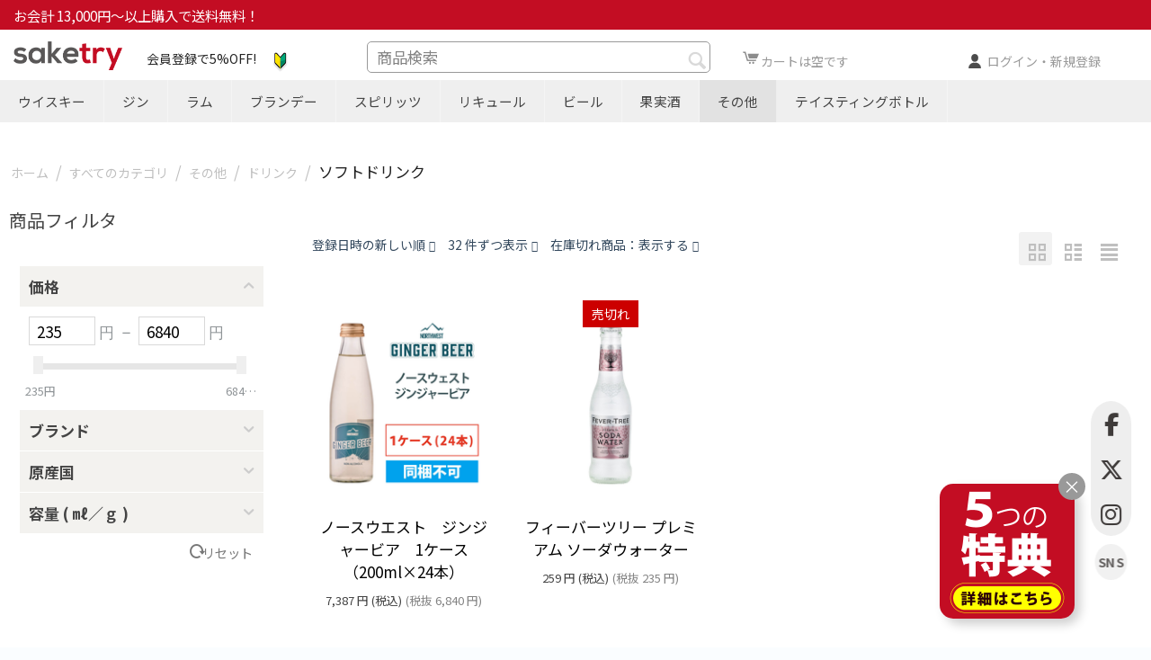

--- FILE ---
content_type: text/html; charset=utf-8
request_url: https://www.saketry.com/all/other/drink/category-846/
body_size: 30556
content:

<!DOCTYPE html>
<html 
 lang="ja" dir="ltr">
<head>
<title>すべてのカテゴリ :: その他 :: ドリンク :: ソフトドリンク</title>

<base href="https://www.saketry.com/" />
<meta http-equiv="Content-Type" content="text/html; charset=utf-8" data-ca-mode="" />
<meta name="viewport" content="initial-scale=1.0, width=device-width" />

<meta name="description" content="" />


<meta name="keywords" content="" />
<meta name="format-detection" content="telephone=no">

<!-- overriden by cp_open_graph addon --><meta name="cmsmagazine" content="b55b3ce6a6b9c4d16194dc6efd5e2613" />            <link rel="canonical" href="https://www.saketry.com/all/other/drink/category-846/" />
            

                        <meta property="og:title" content="ソフトドリンク" />
                                <meta property="og:description" content="" />
                                <meta property="og:url" content="https://www.saketry.com/all/other/drink/category-846/" />
                                <meta property="og:image" content="https://www.saketry.com/images/logos/23/logo440-2.png" />
                                <meta property="og:image:width" content="440" />
                                <meta property="og:image:height" content="120" />
                                <meta property="og:image:alt" content="" />
                                <meta property="og:type" content="" />
                                <meta property="site_name" content="SAKETRY(運営)" />
                                <meta property="locale" content="ja_JP" />
                <meta property="fb:app_id" content="226785288473234">




    <link href="https://www.saketry.com/images/logos/23/favicon_kc8u-wb.ico" rel="shortcut icon" type="image/vnd.microsoft.icon" />


<link type="text/css" rel="stylesheet" href="https://www.saketry.com/var/cache/misc/assets/design/themes/e_responsive/css/standalone.b8aeeab1d30a6e24f5725edb1a9ced1a1769559481.css" />
<link rel="preconnect" href="https://fonts.gstatic.com">
<link href="https://fonts.googleapis.com/css2?family=Noto+Sans+JP:wght@100;300;400;500;700;900&display=swap" rel="stylesheet">
<link href="https://fonts.googleapis.com/css2?family=Noto+Serif+JP:wght@200;300;400&display=swap" rel="stylesheet">
<link href="https://fonts.googleapis.com/css2?family=Forum&display=swap" rel="stylesheet">
<link rel="stylesheet" href="https://cdnjs.cloudflare.com/ajax/libs/font-awesome/6.5.2/css/all.min.css" integrity="sha512-SnH5WK+bZxgPHs44uWIX+LLJAJ9/2PkPKZ5QiAj6Ta86w+fsb2TkcmfRyVX3pBnMFcV7oQPJkl9QevSCWr3W6A==" crossorigin="anonymous" referrerpolicy="no-referrer" />



    
    <script type="text/javascript" data-no-defer>
        var tracking_code = 'GTM-NMXJKXW';
        var data_layer = 'dataLayer';
        
        (function(w,d,s,l,i){w[l]=w[l]||[];w[l].push({'gtm.start':
        new Date().getTime(),event:'gtm.js'});var f=d.getElementsByTagName(s)[0],
        j=d.createElement(s),dl=l!='dataLayer'?'&l='+l:'';j.async=true;j.src=
        'https://www.googletagmanager.com/gtm.js?id='+i+dl;f.parentNode.insertBefore(j,f);
        })(window,document,'script', data_layer, tracking_code);
        
    </script>
    

</head>

<body>
        <!-- Google Tag Manager (noscript) -->
    <noscript><iframe src="https://www.googletagmanager.com/ns.html?id=GTM-NMXJKXW"
    height="0" width="0" style="display:none;visibility:hidden"></iframe></noscript>
    <!-- End Google Tag Manager (noscript) -->

        
        <div class="ty-tygh   bp-tygh-container" id="tygh_container">

        <div id="ajax_overlay" class="ty-ajax-overlay"></div>
<div id="ajax_loading_box" class="ty-ajax-loading-box"></div>

        <div class="cm-notification-container notification-container">
</div>

        <div class="ty-helper-container " id="tygh_main_container">
            
                 
                




<div class="tygh-top-panel clearfix">
    <div class="container-fluid  top-grid">
                                        
            <div class="row-fluid">                        <div class="span16  " >
                                    <div class="ty-wysiwyg-content"  data-ca-live-editor-object-id="0" data-ca-live-editor-object-type="">
<div class="bs-container-fluid-forced bg-saketry free_shipping_container">
    <div class="container-fluid">
	<div class="bs-row">
		<div class="bs-col-12 bs-col-xl-6 py-1 free_shipping_banner">
			<a class="" href="/about.html#shipping">お会計 13,000円～以上購入で送料無料！</a>
		</div>
                
                	</div>
    </div>
</div></div>
                            </div>
        </div>                                        
            <div class="row-fluid">                        <div class="span16  hidden-pc fullwidth-sp" >
                                    <div class="hidden-tablet hidden-desktop ">
        <div class="ty-wysiwyg-content"  data-ca-live-editor-object-id="0" data-ca-live-editor-object-type=""><div class="bg-sns">
<div class="container-fluid" style="margin-right: 10px;">
<a style="margin:0 0 0 10px;float:left;" href="/practical-use.html">
<img src="https://www.saketry.com/public_html/images/bags/guidance/st_guide02.png" alt="はじめての方" width="30" height="30"></a>
<a class="sns-link" href="https://www.facebook.com/saketryJapan/" target="_blank" rel="noopener"> <i class="fab fa-facebook-f "></i> Facebook </a> <a class="sns-link" href="https://twitter.com/sake_try" target="_blank" rel="noopener"> <i class="fa-brands fa-x-twitter "></i> X(旧:Twitter) </a> <a class="sns-link" href="https://www.instagram.com/saketryshop/" target="_blank" rel="noopener"> <i class="fab fa-instagram "></i> Instagram </a></div>
</div></div>
            </div>
                            </div>
        </div>    
</div>
</div>

<div class="tygh-header clearfix">
    <div class="container-fluid  header-grid">
                                        
            <div class="row-fluid">                        <div class="span16  header-pc" >
                                    <div class="row-fluid">                        <div class="span2  " >
                                    <div class=" hidden-phone ">
        <div class="ty-logo-container">
    
            <a href="https://www.saketry.com/" title="">
        <img class="ty-pict  ty-logo-container__image   cm-image" id="det_img_1798239272"  src="https://www.saketry.com/images/logos/23/logo440-2.png"  width="440" height="120" alt="" title=""/>


    
            </a>
    </div>

            </div>
                            </div>
                                                
                                    <div class="span3  " >
                                    <div class=" hidden-phone ">
        <div class="ty-wysiwyg-content"  data-ca-live-editor-object-id="0" data-ca-live-editor-object-type=""><div style="padding-top: 0.3rem;"><a href="/about.html#membership">会員登録で5%OFF!</a> <a style="margin:0 0 0 10px;" href="/practical-use.html">
<img src="https://www.saketry.com/public_html/images/bags/guidance/st_guide02.png" alt="はじめての方" width="25" height="25">
</a> </div></div>
            </div>
                            </div>
                                                
                                    <div class="span5  " >
                                    <div class="top-search  hidden-phone ">
        <div class="ty-search-block">
    <form action="https://www.saketry.com/" name="search_form" method="get">
        <input type="hidden" name="match" value="all" />
        <input type="hidden" name="subcats" value="Y" />
        <input type="hidden" name="pcode_from_q" value="Y" />
        <input type="hidden" name="pshort" value="Y" />
        <input type="hidden" name="pfull" value="Y" />
        <input type="hidden" name="pname" value="Y" />
        <input type="hidden" name="pkeywords" value="Y" />
        <input type="hidden" name="search_performed" value="Y" />

        


        <input type="text" name="q" value="" id="search_input" title="商品検索" class="ty-search-block__input cm-hint" /><button title="検索" class="ty-search-magnifier" type="submit"><i class="ty-icon-search"></i></button>
<input type="hidden" name="dispatch" value="products.search" />
        
    </form>
</div>


            </div>
                            </div>
                                                
                                    <div class="span3  cartblock" >
                                    <div class=" hidden-phone ">
        
    <div class="ty-dropdown-box" id="cart_status_2477">
         <div id="sw_dropdown_2477" class="ty-dropdown-box__title cm-combination">
        <a href="https://www.saketry.com/cart.html">
            
                                    <i class="ty-minicart__icon ty-icon-cart empty"></i>
                    <span class="ty-minicart-title empty-cart ty-hand">カートは空です</span>
                    <i class="ty-icon-down-micro"></i>
                            

        </a>
        </div>
        <div id="dropdown_2477" class="cm-popup-box ty-dropdown-box__content hidden">
            
                <div class="cm-cart-content cm-cart-content-thumb cm-cart-content-delete">
                        <div class="ty-cart-items">
                                                            <div class="ty-cart-items__empty ty-center">カートは空です</div>
                                                    </div>

                                                <div class="cm-cart-buttons ty-cart-content__buttons buttons-container hidden">
                            <div class="ty-float-left">
                                <a href="https://www.saketry.com/cart.html" rel="nofollow" class="ty-btn ty-btn__secondary">カートを見る</a>
                            </div>
                                                    </div>
                        
                </div>
            

        </div>
    <!--cart_status_2477--></div>



            </div>
                            </div>
                                                
                                    <div class="span3  loginblock hidden-phone" >
                                    <div class="ty-dropdown-box   hidden-phone">
        <div id="sw_dropdown_2476" class="ty-dropdown-box__title cm-combination unlogged">
            
                                
                        <a class="ty-account-info__title" href="https://www.saketry.com/profiles-update.html">
                <i class="ty-icon-user"></i>&nbsp;
                <span class="hidden-phone">ログイン・新規登録</span>
                <i class="ty-icon-down-micro ty-account-info__user-arrow"></i>
            </a>
                

                        

        </div>
        <div id="dropdown_2476" class="cm-popup-box ty-dropdown-box__content hidden">
            


<div id="account_info_2476">
        <ul class="ty-account-info">
        
                        <li class="ty-account-info__item ty-dropdown-box__item"><a class="ty-account-info__a underlined" href="https://www.saketry.com/index.php?dispatch=orders.search" rel="nofollow">注文</a></li>
                        
                        
        

    <li class="ty-account-info__item ty-dropdown-box__item"><a class="ty-account-info__a underlined" href="https://www.saketry.com/index.php?dispatch=profiles.resend" rel="nofollow" >認証用キーを再送する</a></li>
	<li class="ty-account-info__item ty-dropdown-box__item">
    <a href="https://www.saketry.com/index.php?dispatch=rma.returns" rel="nofollow" class="ty-account-info__a">返品申請</a>
</li><li class="ty-account-info__item ty-dropdown-box__item"><a class="ty-account-info__a" href="https://www.saketry.com/wishlist.html" rel="nofollow">ほしい物リスト</a></li>
    </ul>

            <div class="ty-account-info__orders updates-wrapper track-orders" id="track_orders_block_2476">
            <form action="https://www.saketry.com/" method="POST" class="cm-ajax cm-post cm-ajax-full-render" name="track_order_quick">
                <input type="hidden" name="result_ids" value="track_orders_block_*" />
                <input type="hidden" name="return_url" value="index.php?dispatch=categories.view&amp;category_id=846" />

                <div class="ty-account-info__orders-txt">注文検索</div>

                <div class="ty-account-info__orders-input ty-control-group ty-input-append">
                    <label for="track_order_item2476" class="cm-required hidden">注文検索</label>
                    <input type="text" size="20" class="ty-input-text cm-hint" id="track_order_item2476" name="track_data" value="注文番号/Eメール" />
                    <button title="Go" class="ty-btn-go" type="submit"><i class="ty-btn-go__icon ty-icon-right-dir"></i></button>
<input type="hidden" name="dispatch" value="orders.track_request" />
                    
                </div>
            </form>
        <!--track_orders_block_2476--></div>
    
    
    
    <div class="ty-account-info__buttons buttons-container">
                    <a href="https://www.saketry.com/login.html?return_url=index.php%3Fdispatch%3Dcategories.view%26category_id%3D846" data-ca-target-id="login_block2476" class="cm-dialog-opener cm-dialog-auto-size ty-btn ty-btn__secondary" rel="nofollow">ログイン</a><a href="https://www.saketry.com/profiles-add.html" rel="nofollow" class="ty-btn ty-btn__primary">会員登録</a>
            <div  id="login_block2476" class="hidden" title="ログイン">
                <div class="ty-login-popup">
                    


    <div id="popup2476_login_popup_form_container">
            <form name="popup2476_form" action="https://www.saketry.com/" method="post" class="cm-ajax cm-ajax-full-render">
                    <input type="hidden" name="result_ids" value="popup2476_login_popup_form_container" />
            <input type="hidden" name="login_block_id" value="popup2476" />
            <input type="hidden" name="quick_login" value="1" />
        
        <input type="hidden" name="return_url" value="index.php?dispatch=categories.view&amp;category_id=846" />
        <input type="hidden" name="redirect_url" value="index.php?dispatch=categories.view&amp;category_id=846" />

                
        

        <div class="ty-control-group">
            <label for="login_popup2476" class="ty-login__filed-label ty-control-group__label cm-required cm-trim cm-email">Eメール</label>
            <input type="text" id="login_popup2476" name="user_login" size="30" value="" class="ty-login__input cm-focus" />
        </div>

        <div class="ty-control-group ty-password-forgot">
            <label for="psw_popup2476" class="ty-login__filed-label ty-control-group__label ty-password-forgot__label cm-required">パスワード</label><a href="https://www.saketry.com/index.php?dispatch=auth.recover_password" class="ty-password-forgot__a"  tabindex="5">パスワードを忘れました</a>
            <input type="password" id="psw_popup2476" name="password" size="30" value="" class="ty-login__input" maxlength="32" />
        </div>

                    
            <div class="ty-login-reglink ty-center">
                <a class="ty-login-reglink__a" href="https://www.saketry.com/profiles-add.html" rel="nofollow">新規会員登録</a>
            </div>
        
        

        
            
                    以下のサービスのIDを利用してログイン:
    <p class="ty-text-center">
    <input type="hidden" name="redirect_url" value="index.php?dispatch=categories.view&amp;category_id=846" /><a class="cm-login-provider ty-hybrid-auth__icon" data-idp="facebook"><img src="https://www.saketry.com/design/themes/e_responsive/media/images/addons/hybrid_auth/icons/flat_32x32/facebook.png" title="facebook" alt="facebook" /></a><a class="cm-login-provider ty-hybrid-auth__icon" data-idp="google"><img src="https://www.saketry.com/design/themes/e_responsive/media/images/addons/hybrid_auth/icons/flat_32x32/google.png" title="google" alt="google" /></a><a class="cm-login-provider ty-hybrid-auth__icon" data-idp="twitter"><img src="https://www.saketry.com/design/themes/e_responsive/media/images/addons/hybrid_auth/icons/flat_32x32/twitter.png" title="twitter" alt="twitter" /></a>    </p>
    


            <div class="buttons-container clearfix">
                <div class="ty-float-right">
                        
 
    
            <button  class="ty-btn__login ty-btn__secondary ty-btn" type="submit" name="dispatch[auth.login]" >ログイン</button>
        


                </div>
                <div class="ty-login__remember-me">
                    <label for="remember_me_popup2476" class="ty-login__remember-me-label"><input class="checkbox" type="checkbox" name="remember_me" id="remember_me_popup2476" value="Y" />ログイン情報を記憶</label>
                </div>
            </div>
        

    </form>

    <!--popup2476_login_popup_form_container--></div>

                </div>
            </div>
            </div>
    

    
<!--account_info_2476--></div>

        </div>
    </div>
                            </div>
        </div>
                            </div>
        </div>                                        
            <div class="row-fluid">                        <div class="span16  hidden-pc" >
                                    <div class="row-fluid">                        <div class="span6  header-top-grid-logo-sp" >
                                    <div class="header-logo-sp ">
        <div class="ty-logo-container">
    
            <a href="https://www.saketry.com/" title="">
        <img class="ty-pict  ty-logo-container__image   cm-image" id="det_img_433700909"  src="https://www.saketry.com/images/logos/23/logo440-2.png"  width="440" height="120" alt="" title=""/>


    
            </a>
    </div>

            </div>
                            </div>
                                                
                                    <div class="span10  header-top-grid-menu-sp" >
                                    <div class="header-tasting-logo-sp ">
        <div class="ty-wysiwyg-content"  data-ca-live-editor-object-id="0" data-ca-live-editor-object-type=""><div style="text-align: left; padding-left: 1rem; padding-top: 0.5rem;"><a href="https://www.saketry.com/about.html#membership">会員登録で5%OFF!</a></div></div>
            </div><div class="header-cart-sp ">
        
    <div class="ty-dropdown-box" id="cart_status_2851">
         <div id="sw_dropdown_2851" class="ty-dropdown-box__title cm-combination">
        <a href="https://www.saketry.com/cart.html">
            
                                    <i class="ty-minicart__icon ty-icon-cart empty"></i>
                    <span class="ty-minicart-title empty-cart ty-hand">カートは空です</span>
                    <i class="ty-icon-down-micro"></i>
                            

        </a>
        </div>
        <div id="dropdown_2851" class="cm-popup-box ty-dropdown-box__content hidden">
            
                <div class="cm-cart-content cm-cart-content-thumb cm-cart-content-delete">
                        <div class="ty-cart-items">
                                                            <div class="ty-cart-items__empty ty-center">カートは空です</div>
                                                    </div>

                                                <div class="cm-cart-buttons ty-cart-content__buttons buttons-container hidden">
                            <div class="ty-float-left">
                                <a href="https://www.saketry.com/cart.html" rel="nofollow" class="ty-btn ty-btn__secondary">カートを見る</a>
                            </div>
                                                    </div>
                        
                </div>
            

        </div>
    <!--cart_status_2851--></div>



            </div><div class="ty-dropdown-box  header-account-sp">
        <div id="sw_dropdown_2852" class="ty-dropdown-box__title cm-combination unlogged">
            
                                
                        <a class="ty-account-info__title" href="https://www.saketry.com/profiles-update.html">
                <i class="ty-icon-user"></i>&nbsp;
                <span class="hidden-phone">ログイン・新規登録</span>
                <i class="ty-icon-down-micro ty-account-info__user-arrow"></i>
            </a>
                

                        

        </div>
        <div id="dropdown_2852" class="cm-popup-box ty-dropdown-box__content hidden">
            


<div id="account_info_2852">
        <ul class="ty-account-info">
        
                        <li class="ty-account-info__item ty-dropdown-box__item"><a class="ty-account-info__a underlined" href="https://www.saketry.com/index.php?dispatch=orders.search" rel="nofollow">注文</a></li>
                        
                        
        

    <li class="ty-account-info__item ty-dropdown-box__item"><a class="ty-account-info__a underlined" href="https://www.saketry.com/index.php?dispatch=profiles.resend" rel="nofollow" >認証用キーを再送する</a></li>
	<li class="ty-account-info__item ty-dropdown-box__item">
    <a href="https://www.saketry.com/index.php?dispatch=rma.returns" rel="nofollow" class="ty-account-info__a">返品申請</a>
</li><li class="ty-account-info__item ty-dropdown-box__item"><a class="ty-account-info__a" href="https://www.saketry.com/wishlist.html" rel="nofollow">ほしい物リスト</a></li>
    </ul>

            <div class="ty-account-info__orders updates-wrapper track-orders" id="track_orders_block_2852">
            <form action="https://www.saketry.com/" method="POST" class="cm-ajax cm-post cm-ajax-full-render" name="track_order_quick">
                <input type="hidden" name="result_ids" value="track_orders_block_*" />
                <input type="hidden" name="return_url" value="index.php?dispatch=categories.view&amp;category_id=846" />

                <div class="ty-account-info__orders-txt">注文検索</div>

                <div class="ty-account-info__orders-input ty-control-group ty-input-append">
                    <label for="track_order_item2852" class="cm-required hidden">注文検索</label>
                    <input type="text" size="20" class="ty-input-text cm-hint" id="track_order_item2852" name="track_data" value="注文番号/Eメール" />
                    <button title="Go" class="ty-btn-go" type="submit"><i class="ty-btn-go__icon ty-icon-right-dir"></i></button>
<input type="hidden" name="dispatch" value="orders.track_request" />
                    
                </div>
            </form>
        <!--track_orders_block_2852--></div>
    
    
    
    <div class="ty-account-info__buttons buttons-container">
                    <a href="https://www.saketry.com/login.html?return_url=index.php%3Fdispatch%3Dcategories.view%26category_id%3D846" data-ca-target-id="login_block2852" class="cm-dialog-opener cm-dialog-auto-size ty-btn ty-btn__secondary" rel="nofollow">ログイン</a><a href="https://www.saketry.com/profiles-add.html" rel="nofollow" class="ty-btn ty-btn__primary">会員登録</a>
            <div  id="login_block2852" class="hidden" title="ログイン">
                <div class="ty-login-popup">
                    


    <div id="popup2852_login_popup_form_container">
            <form name="popup2852_form" action="https://www.saketry.com/" method="post" class="cm-ajax cm-ajax-full-render">
                    <input type="hidden" name="result_ids" value="popup2852_login_popup_form_container" />
            <input type="hidden" name="login_block_id" value="popup2852" />
            <input type="hidden" name="quick_login" value="1" />
        
        <input type="hidden" name="return_url" value="index.php?dispatch=categories.view&amp;category_id=846" />
        <input type="hidden" name="redirect_url" value="index.php?dispatch=categories.view&amp;category_id=846" />

                
        

        <div class="ty-control-group">
            <label for="login_popup2852" class="ty-login__filed-label ty-control-group__label cm-required cm-trim cm-email">Eメール</label>
            <input type="text" id="login_popup2852" name="user_login" size="30" value="" class="ty-login__input cm-focus" />
        </div>

        <div class="ty-control-group ty-password-forgot">
            <label for="psw_popup2852" class="ty-login__filed-label ty-control-group__label ty-password-forgot__label cm-required">パスワード</label><a href="https://www.saketry.com/index.php?dispatch=auth.recover_password" class="ty-password-forgot__a"  tabindex="5">パスワードを忘れました</a>
            <input type="password" id="psw_popup2852" name="password" size="30" value="" class="ty-login__input" maxlength="32" />
        </div>

                    
            <div class="ty-login-reglink ty-center">
                <a class="ty-login-reglink__a" href="https://www.saketry.com/profiles-add.html" rel="nofollow">新規会員登録</a>
            </div>
        
        

        
            
                    以下のサービスのIDを利用してログイン:
    <p class="ty-text-center">
    <input type="hidden" name="redirect_url" value="index.php?dispatch=categories.view&amp;category_id=846" /><a class="cm-login-provider ty-hybrid-auth__icon" data-idp="facebook"><img src="https://www.saketry.com/design/themes/e_responsive/media/images/addons/hybrid_auth/icons/flat_32x32/facebook.png" title="facebook" alt="facebook" /></a><a class="cm-login-provider ty-hybrid-auth__icon" data-idp="google"><img src="https://www.saketry.com/design/themes/e_responsive/media/images/addons/hybrid_auth/icons/flat_32x32/google.png" title="google" alt="google" /></a><a class="cm-login-provider ty-hybrid-auth__icon" data-idp="twitter"><img src="https://www.saketry.com/design/themes/e_responsive/media/images/addons/hybrid_auth/icons/flat_32x32/twitter.png" title="twitter" alt="twitter" /></a>    </p>
    


            <div class="buttons-container clearfix">
                <div class="ty-float-right">
                        
 
    
            <button  class="ty-btn__login ty-btn__secondary ty-btn" type="submit" name="dispatch[auth.login]" >ログイン</button>
        


                </div>
                <div class="ty-login__remember-me">
                    <label for="remember_me_popup2852" class="ty-login__remember-me-label"><input class="checkbox" type="checkbox" name="remember_me" id="remember_me_popup2852" value="Y" />ログイン情報を記憶</label>
                </div>
            </div>
        

    </form>

    <!--popup2852_login_popup_form_container--></div>

                </div>
            </div>
            </div>
    

    
<!--account_info_2852--></div>

        </div>
    </div>
                            </div>
        </div>                                        
            <div class="row-fluid">                        <div class="span16  " >
                                    <div class="ty-search-block">
    <form action="https://www.saketry.com/" name="search_form" method="get">
        <input type="hidden" name="match" value="all" />
        <input type="hidden" name="subcats" value="Y" />
        <input type="hidden" name="pcode_from_q" value="Y" />
        <input type="hidden" name="pshort" value="Y" />
        <input type="hidden" name="pfull" value="Y" />
        <input type="hidden" name="pname" value="Y" />
        <input type="hidden" name="pkeywords" value="Y" />
        <input type="hidden" name="search_performed" value="Y" />

        


        <input type="text" name="q" value="" id="search_input2475" title="商品検索" class="ty-search-block__input cm-hint" /><button title="検索" class="ty-search-magnifier" type="submit"><i class="ty-icon-search"></i></button>
<input type="hidden" name="dispatch" value="products.search" />
        
    </form>
</div>
                            </div>
        </div>
                            </div>
        </div>                                        
            <div class="row-fluid">                        <div class="span16  top-menu-grid hidden-phone" >
                                    <ul class="ty-menu__items cm-responsive-menu">
        
            <li class="ty-menu__item ty-menu__menu-btn visible-phone">
                <a class="ty-menu__item-link">
                    <i class="ty-icon-short-list"></i>
                    
                    <span>カテゴリー</span>
                </a>
            </li>

                                                                            
                                
                
                <li class="ty-menu__item cm-menu-item-responsive">
                
                    <a href="https://www.saketry.com/all/whisky/" class="ty-menu__item-link">
                        ウイスキー
                    </a>
                                            <div class="ty-menu__item-toggle visible-phone cm-responsive-menu-toggle">
                            <i class="ty-menu__icon-open ty-icon-down-open"></i>
                            <i class="ty-menu__icon-hide ty-icon-up-open"></i>
                        </div>
                    
                    
                                                    <div class="ty-menu__submenu" id="topmenu_1022_2c080f98bbc0ddc390cc2f79bed784b1">
                                
                                    <ul class="ty-menu__submenu-items cm-responsive-menu-submenu">
                                                                                    <li class="ty-top-mine__submenu-col">
                                                                                                <div class="ty-menu__submenu-item-header">
                                                    <a href="https://www.saketry.com/all/whisky/scotchwhisky/" class="ty-menu__submenu-link ">スコッチウイスキー</a>
                                                </div>
                                                                                                    <div class="ty-menu__item-toggle visible-phone cm-responsive-menu-toggle">
                                                        <i class="ty-menu__icon-open ty-icon-down-open"></i>
                                                        <i class="ty-menu__icon-hide ty-icon-up-open"></i>
                                                    </div>
                                                                                                <div class="ty-menu__submenu">
                                                    <ul class="ty-menu__submenu-list cm-responsive-menu-submenu">
                                                                                                                    
                                                                                                                                                                                            <li class="ty-menu__submenu-item">
                                                                    <a href="https://www.saketry.com/all/whisky/scotchwhisky/singlemaltwhisky/"                                                                            class="ty-menu__submenu-link">シングルモルト</a>
                                                                </li>
                                                                                                                                                                                            <li class="ty-menu__submenu-item">
                                                                    <a href="https://www.saketry.com/all/whisky/scotchwhisky/blendedmaltwhisky/"                                                                            class="ty-menu__submenu-link">ブレンデッドモルト</a>
                                                                </li>
                                                                                                                                                                                            <li class="ty-menu__submenu-item">
                                                                    <a href="https://www.saketry.com/all/whisky/scotchwhisky/singlegrain/"                                                                            class="ty-menu__submenu-link">シングルグレーン</a>
                                                                </li>
                                                                                                                                                                                            <li class="ty-menu__submenu-item">
                                                                    <a href="https://www.saketry.com/all/whisky/scotchwhisky/blendedgrain/"                                                                            class="ty-menu__submenu-link">ブレンデッドグレーン</a>
                                                                </li>
                                                                                                                                                                                            <li class="ty-menu__submenu-item">
                                                                    <a href="https://www.saketry.com/all/whisky/scotchwhisky/blendedwhisky/"                                                                            class="ty-menu__submenu-link">ブレンデッド</a>
                                                                </li>
                                                                                                                                                                                    

                                                                                                            </ul>
                                                </div>
                                            </li>
                                                                                    <li class="ty-top-mine__submenu-col">
                                                                                                <div class="ty-menu__submenu-item-header">
                                                    <a href="https://www.saketry.com/all/whisky/irishwhisky/" class="ty-menu__submenu-link ">アイリッシュウイスキー</a>
                                                </div>
                                                                                                    <div class="ty-menu__item-toggle visible-phone cm-responsive-menu-toggle">
                                                        <i class="ty-menu__icon-open ty-icon-down-open"></i>
                                                        <i class="ty-menu__icon-hide ty-icon-up-open"></i>
                                                    </div>
                                                                                                <div class="ty-menu__submenu">
                                                    <ul class="ty-menu__submenu-list cm-responsive-menu-submenu">
                                                                                                                    
                                                                                                                                                                                            <li class="ty-menu__submenu-item">
                                                                    <a href="https://www.saketry.com/all/whisky/irishwhisky/category-1004/"                                                                            class="ty-menu__submenu-link">アイルランド</a>
                                                                </li>
                                                                                                                                                                                            <li class="ty-menu__submenu-item">
                                                                    <a href="https://www.saketry.com/all/whisky/irishwhisky/singlemaltwhisky/"                                                                            class="ty-menu__submenu-link">シングルモルト</a>
                                                                </li>
                                                                                                                                                                                            <li class="ty-menu__submenu-item">
                                                                    <a href="https://www.saketry.com/all/whisky/irishwhisky/singlepotstillwhisky/"                                                                            class="ty-menu__submenu-link">シングルポットスティル</a>
                                                                </li>
                                                                                                                                                                                    

                                                                                                            </ul>
                                                </div>
                                            </li>
                                                                                    <li class="ty-top-mine__submenu-col">
                                                                                                <div class="ty-menu__submenu-item-header">
                                                    <a href="https://www.saketry.com/all/whisky/englishwhisky/" class="ty-menu__submenu-link ">イングリッシュウイスキー</a>
                                                </div>
                                                                                                    <div class="ty-menu__item-toggle visible-phone cm-responsive-menu-toggle">
                                                        <i class="ty-menu__icon-open ty-icon-down-open"></i>
                                                        <i class="ty-menu__icon-hide ty-icon-up-open"></i>
                                                    </div>
                                                                                                <div class="ty-menu__submenu">
                                                    <ul class="ty-menu__submenu-list cm-responsive-menu-submenu">
                                                                                                                    
                                                                                                                                                                                            <li class="ty-menu__submenu-item">
                                                                    <a href="https://www.saketry.com/all/whisky/englishwhisky/single-malt/"                                                                            class="ty-menu__submenu-link">シングルモルト</a>
                                                                </li>
                                                                                                                                                                                    

                                                                                                            </ul>
                                                </div>
                                            </li>
                                                                                    <li class="ty-top-mine__submenu-col">
                                                                                                <div class="ty-menu__submenu-item-header">
                                                    <a href="https://www.saketry.com/all/whisky/americanwhiskey/" class="ty-menu__submenu-link ">アメリカンウイスキー</a>
                                                </div>
                                                                                                    <div class="ty-menu__item-toggle visible-phone cm-responsive-menu-toggle">
                                                        <i class="ty-menu__icon-open ty-icon-down-open"></i>
                                                        <i class="ty-menu__icon-hide ty-icon-up-open"></i>
                                                    </div>
                                                                                                <div class="ty-menu__submenu">
                                                    <ul class="ty-menu__submenu-list cm-responsive-menu-submenu">
                                                                                                                    
                                                                                                                                                                                            <li class="ty-menu__submenu-item">
                                                                    <a href="https://www.saketry.com/all/whisky/americanwhiskey/bourbon/"                                                                            class="ty-menu__submenu-link">バーボン</a>
                                                                </li>
                                                                                                                                                                                            <li class="ty-menu__submenu-item">
                                                                    <a href="https://www.saketry.com/all/whisky/americanwhiskey/rye/"                                                                            class="ty-menu__submenu-link">ライ</a>
                                                                </li>
                                                                                                                                                                                            <li class="ty-menu__submenu-item">
                                                                    <a href="https://www.saketry.com/all/whisky/americanwhiskey/category-944/"                                                                            class="ty-menu__submenu-link">ホワイトドッグ</a>
                                                                </li>
                                                                                                                                                                                    

                                                                                                            </ul>
                                                </div>
                                            </li>
                                                                                    <li class="ty-top-mine__submenu-col">
                                                                                                <div class="ty-menu__submenu-item-header">
                                                    <a href="https://www.saketry.com/all/whisky/japanesewhisky/" class="ty-menu__submenu-link ">ジャパニーズウイスキー</a>
                                                </div>
                                                                                                    <div class="ty-menu__item-toggle visible-phone cm-responsive-menu-toggle">
                                                        <i class="ty-menu__icon-open ty-icon-down-open"></i>
                                                        <i class="ty-menu__icon-hide ty-icon-up-open"></i>
                                                    </div>
                                                                                                <div class="ty-menu__submenu">
                                                    <ul class="ty-menu__submenu-list cm-responsive-menu-submenu">
                                                                                                                    
                                                                                                                                                                                            <li class="ty-menu__submenu-item">
                                                                    <a href="https://www.saketry.com/all/whisky/japanesewhisky/singlemalt/"                                                                            class="ty-menu__submenu-link">シングルモルト</a>
                                                                </li>
                                                                                                                                                                                            <li class="ty-menu__submenu-item">
                                                                    <a href="https://www.saketry.com/all/whisky/japanesewhisky/blendedgrain/"                                                                            class="ty-menu__submenu-link">ブレンデッドグレーン</a>
                                                                </li>
                                                                                                                                                                                            <li class="ty-menu__submenu-item">
                                                                    <a href="https://www.saketry.com/all/whisky/japanesewhisky/japanese-blended/"                                                                            class="ty-menu__submenu-link">ブレンデッド</a>
                                                                </li>
                                                                                                                                                                                            <li class="ty-menu__submenu-item">
                                                                    <a href="https://www.saketry.com/all/whisky/japanesewhisky/category-949/"                                                                            class="ty-menu__submenu-link">ニューポット</a>
                                                                </li>
                                                                                                                                                                                            <li class="ty-menu__submenu-item">
                                                                    <a href="https://www.saketry.com/all/whisky/japanesewhisky/category-975/"                                                                            class="ty-menu__submenu-link">ブレンデッドモルト</a>
                                                                </li>
                                                                                                                                                                                    

                                                                                                            </ul>
                                                </div>
                                            </li>
                                                                                    <li class="ty-top-mine__submenu-col">
                                                                                                <div class="ty-menu__submenu-item-header">
                                                    <a href="https://www.saketry.com/all/whisky/worldwhisky/" class="ty-menu__submenu-link ">その他ウイスキー</a>
                                                </div>
                                                                                                    <div class="ty-menu__item-toggle visible-phone cm-responsive-menu-toggle">
                                                        <i class="ty-menu__icon-open ty-icon-down-open"></i>
                                                        <i class="ty-menu__icon-hide ty-icon-up-open"></i>
                                                    </div>
                                                                                                <div class="ty-menu__submenu">
                                                    <ul class="ty-menu__submenu-list cm-responsive-menu-submenu">
                                                                                                                    
                                                                                                                                                                                            <li class="ty-menu__submenu-item">
                                                                    <a href="https://www.saketry.com/all/whisky/worldwhisky/singlemaltwhisky/"                                                                            class="ty-menu__submenu-link">シングルモルト</a>
                                                                </li>
                                                                                                                                                                                            <li class="ty-menu__submenu-item">
                                                                    <a href="https://www.saketry.com/all/whisky/worldwhisky/blendedwhisky/"                                                                            class="ty-menu__submenu-link">ブレンデッド</a>
                                                                </li>
                                                                                                                                                                                    

                                                                                                            </ul>
                                                </div>
                                            </li>
                                                                                                                         
                                    </ul>
                                

                            </div>
                                                            </li>
                                                                                            
                                
                
                <li class="ty-menu__item ty-menu__item-nodrop">
                
                    <a href="https://www.saketry.com/all/gin/" class="ty-menu__item-link">
                        ジン
                    </a>
                    
                                    </li>
                                                                                            
                                
                
                <li class="ty-menu__item cm-menu-item-responsive">
                
                    <a href="https://www.saketry.com/all/rum/" class="ty-menu__item-link">
                        ラム
                    </a>
                                            <div class="ty-menu__item-toggle visible-phone cm-responsive-menu-toggle">
                            <i class="ty-menu__icon-open ty-icon-down-open"></i>
                            <i class="ty-menu__icon-hide ty-icon-up-open"></i>
                        </div>
                    
                    
                                                
                            <div class="ty-menu__submenu">
                                <ul class="ty-menu__submenu-items ty-menu__submenu-items-simple cm-responsive-menu-submenu">
                                    

                                                                                                                    <li class="ty-menu__submenu-item">
                                            <a class="ty-menu__submenu-link"  href="https://www.saketry.com/all/rum/-whiterum/">ホワイトラム</a>
                                        </li>
                                                                                                                    <li class="ty-menu__submenu-item">
                                            <a class="ty-menu__submenu-link"  href="https://www.saketry.com/all/rum/goldrum/">ゴールドラム</a>
                                        </li>
                                                                                                                    <li class="ty-menu__submenu-item">
                                            <a class="ty-menu__submenu-link"  href="https://www.saketry.com/all/rum/-darkrum/">ダークラム</a>
                                        </li>
                                                                                                                    <li class="ty-menu__submenu-item">
                                            <a class="ty-menu__submenu-link"  href="https://www.saketry.com/all/rum/spicerum/">スパイスドラム</a>
                                        </li>
                                                                                                                    <li class="ty-menu__submenu-item">
                                            <a class="ty-menu__submenu-link"  href="https://www.saketry.com/all/rum/-flavorrum/">フレーバーラム</a>
                                        </li>
                                                                                                                    <li class="ty-menu__submenu-item">
                                            <a class="ty-menu__submenu-link"  href="https://www.saketry.com/all/rum/category-931/">シングルカスクラム</a>
                                        </li>
                                                                        
                                    

                                </ul>
                            </div>
                                                            </li>
                                                                                            
                                
                
                <li class="ty-menu__item cm-menu-item-responsive">
                
                    <a href="https://www.saketry.com/all/brandy/" class="ty-menu__item-link">
                        ブランデー
                    </a>
                                            <div class="ty-menu__item-toggle visible-phone cm-responsive-menu-toggle">
                            <i class="ty-menu__icon-open ty-icon-down-open"></i>
                            <i class="ty-menu__icon-hide ty-icon-up-open"></i>
                        </div>
                    
                    
                                                
                            <div class="ty-menu__submenu">
                                <ul class="ty-menu__submenu-items ty-menu__submenu-items-simple cm-responsive-menu-submenu">
                                    

                                                                                                                    <li class="ty-menu__submenu-item">
                                            <a class="ty-menu__submenu-link"  href="https://www.saketry.com/all/brandy/cognac/">コニャック</a>
                                        </li>
                                                                                                                    <li class="ty-menu__submenu-item">
                                            <a class="ty-menu__submenu-link"  href="https://www.saketry.com/all/brandy/armagnac/">アルマニャック</a>
                                        </li>
                                                                                                                    <li class="ty-menu__submenu-item">
                                            <a class="ty-menu__submenu-link"  href="https://www.saketry.com/all/brandy/calvados/">カルヴァドス</a>
                                        </li>
                                                                                                                    <li class="ty-menu__submenu-item">
                                            <a class="ty-menu__submenu-link"  href="https://www.saketry.com/all/brandy/grappa/">グラッパ</a>
                                        </li>
                                                                                                                    <li class="ty-menu__submenu-item">
                                            <a class="ty-menu__submenu-link"  href="https://www.saketry.com/all/brandy/otherbrandy/">その他ブランデー</a>
                                        </li>
                                                                        
                                    

                                </ul>
                            </div>
                                                            </li>
                                                                                            
                                
                
                <li class="ty-menu__item cm-menu-item-responsive">
                
                    <a href="https://www.saketry.com/all/spirits/" class="ty-menu__item-link">
                        スピリッツ
                    </a>
                                            <div class="ty-menu__item-toggle visible-phone cm-responsive-menu-toggle">
                            <i class="ty-menu__icon-open ty-icon-down-open"></i>
                            <i class="ty-menu__icon-hide ty-icon-up-open"></i>
                        </div>
                    
                    
                                                
                            <div class="ty-menu__submenu">
                                <ul class="ty-menu__submenu-items ty-menu__submenu-items-simple cm-responsive-menu-submenu">
                                    

                                                                                                                    <li class="ty-menu__submenu-item">
                                            <a class="ty-menu__submenu-link"  href="https://www.saketry.com/all/spirits/vodka/">ウオッカ</a>
                                        </li>
                                                                                                                    <li class="ty-menu__submenu-item">
                                            <a class="ty-menu__submenu-link"  href="https://www.saketry.com/all/spirits/tequila/">テキーラ</a>
                                        </li>
                                                                                                                    <li class="ty-menu__submenu-item">
                                            <a class="ty-menu__submenu-link"  href="https://www.saketry.com/all/spirits/category-951/">アクアビット</a>
                                        </li>
                                                                                                                    <li class="ty-menu__submenu-item">
                                            <a class="ty-menu__submenu-link"  href="https://www.saketry.com/all/spirits/otherspirits/">その他スピリッツ</a>
                                        </li>
                                                                        
                                    

                                </ul>
                            </div>
                                                            </li>
                                                                                            
                                
                
                <li class="ty-menu__item cm-menu-item-responsive">
                
                    <a href="https://www.saketry.com/all/liqueur/" class="ty-menu__item-link">
                        リキュール
                    </a>
                                            <div class="ty-menu__item-toggle visible-phone cm-responsive-menu-toggle">
                            <i class="ty-menu__icon-open ty-icon-down-open"></i>
                            <i class="ty-menu__icon-hide ty-icon-up-open"></i>
                        </div>
                    
                    
                                                
                            <div class="ty-menu__submenu">
                                <ul class="ty-menu__submenu-items ty-menu__submenu-items-simple cm-responsive-menu-submenu">
                                    

                                                                                                                    <li class="ty-menu__submenu-item">
                                            <a class="ty-menu__submenu-link"  href="https://www.saketry.com/all/liqueur/fruitliquor/">果実系</a>
                                        </li>
                                                                                                                    <li class="ty-menu__submenu-item">
                                            <a class="ty-menu__submenu-link"  href="https://www.saketry.com/all/liqueur/herbliquor/">薬草系</a>
                                        </li>
                                                                                                                    <li class="ty-menu__submenu-item">
                                            <a class="ty-menu__submenu-link"  href="https://www.saketry.com/all/liqueur/nuts-seed/">ナッツ・種子系</a>
                                        </li>
                                                                                                                    <li class="ty-menu__submenu-item">
                                            <a class="ty-menu__submenu-link"  href="https://www.saketry.com/all/liqueur/otherliquor/">その他リキュール</a>
                                        </li>
                                                                        
                                    

                                </ul>
                            </div>
                                                            </li>
                                                                                            
                                
                
                <li class="ty-menu__item cm-menu-item-responsive">
                
                    <a href="https://www.saketry.com/all/beer/" class="ty-menu__item-link">
                        ビール
                    </a>
                                            <div class="ty-menu__item-toggle visible-phone cm-responsive-menu-toggle">
                            <i class="ty-menu__icon-open ty-icon-down-open"></i>
                            <i class="ty-menu__icon-hide ty-icon-up-open"></i>
                        </div>
                    
                    
                                                
                            <div class="ty-menu__submenu">
                                <ul class="ty-menu__submenu-items ty-menu__submenu-items-simple cm-responsive-menu-submenu">
                                    

                                                                                                                    <li class="ty-menu__submenu-item">
                                            <a class="ty-menu__submenu-link"  href="https://www.saketry.com/all/beer/right-ale/">ライトエール</a>
                                        </li>
                                                                                                                    <li class="ty-menu__submenu-item">
                                            <a class="ty-menu__submenu-link"  href="https://www.saketry.com/all/beer/ipa/">IPA</a>
                                        </li>
                                                                                                                    <li class="ty-menu__submenu-item">
                                            <a class="ty-menu__submenu-link"  href="https://www.saketry.com/all/beer/sour-ale/">サワーエール</a>
                                        </li>
                                                                                                                    <li class="ty-menu__submenu-item">
                                            <a class="ty-menu__submenu-link"  href="https://www.saketry.com/all/beer/stout/">スタウト</a>
                                        </li>
                                                                                                                    <li class="ty-menu__submenu-item">
                                            <a class="ty-menu__submenu-link"  href="https://www.saketry.com/all/beer/otherbeer/">その他ビール</a>
                                        </li>
                                                                        
                                    

                                </ul>
                            </div>
                                                            </li>
                                                                                            
                                
                
                <li class="ty-menu__item cm-menu-item-responsive">
                
                    <a href="https://www.saketry.com/all/fruitwine/" class="ty-menu__item-link">
                        果実酒
                    </a>
                                            <div class="ty-menu__item-toggle visible-phone cm-responsive-menu-toggle">
                            <i class="ty-menu__icon-open ty-icon-down-open"></i>
                            <i class="ty-menu__icon-hide ty-icon-up-open"></i>
                        </div>
                    
                    
                                                
                            <div class="ty-menu__submenu">
                                <ul class="ty-menu__submenu-items ty-menu__submenu-items-simple cm-responsive-menu-submenu">
                                    

                                                                                                                    <li class="ty-menu__submenu-item">
                                            <a class="ty-menu__submenu-link"  href="https://www.saketry.com/all/fruitwine/cider/">サイダー</a>
                                        </li>
                                                                                                                    <li class="ty-menu__submenu-item">
                                            <a class="ty-menu__submenu-link"  href="https://www.saketry.com/all/fruitwine/cidre/">シードル</a>
                                        </li>
                                                                        
                                    

                                </ul>
                            </div>
                                                            </li>
                                                                                            
                                
                
                <li class="ty-menu__item cm-menu-item-responsive ty-menu__item-active">
                
                    <a href="https://www.saketry.com/all/other/" class="ty-menu__item-link">
                        その他
                    </a>
                                            <div class="ty-menu__item-toggle visible-phone cm-responsive-menu-toggle">
                            <i class="ty-menu__icon-open ty-icon-down-open"></i>
                            <i class="ty-menu__icon-hide ty-icon-up-open"></i>
                        </div>
                    
                    
                                                    <div class="ty-menu__submenu" id="topmenu_1022_4903e1f71bbf2d1f6137a4a8b04e0fa8">
                                
                                    <ul class="ty-menu__submenu-items cm-responsive-menu-submenu">
                                                                                    <li class="ty-top-mine__submenu-col">
                                                                                                <div class="ty-menu__submenu-item-header">
                                                    <a href="https://www.saketry.com/all/other/drink/" class="ty-menu__submenu-link  ty-menu__submenu-link-active">ドリンク</a>
                                                </div>
                                                                                                    <div class="ty-menu__item-toggle visible-phone cm-responsive-menu-toggle">
                                                        <i class="ty-menu__icon-open ty-icon-down-open"></i>
                                                        <i class="ty-menu__icon-hide ty-icon-up-open"></i>
                                                    </div>
                                                                                                <div class="ty-menu__submenu">
                                                    <ul class="ty-menu__submenu-list cm-responsive-menu-submenu">
                                                                                                                    
                                                                                                                                                                                            <li class="ty-menu__submenu-item">
                                                                    <a href="https://www.saketry.com/all/other/drink/non-alcohol/"                                                                            class="ty-menu__submenu-link">ノンアルコール</a>
                                                                </li>
                                                                                                                                                                                            <li class="ty-menu__submenu-item ty-menu__submenu-item-active">
                                                                    <a href="https://www.saketry.com/all/other/drink/category-846/"                                                                            class="ty-menu__submenu-link">ソフトドリンク</a>
                                                                </li>
                                                                                                                                                                                    

                                                                                                            </ul>
                                                </div>
                                            </li>
                                                                                    <li class="ty-top-mine__submenu-col">
                                                                                                <div class="ty-menu__submenu-item-header">
                                                    <a href="https://www.saketry.com/all/other/food/" class="ty-menu__submenu-link ">食品</a>
                                                </div>
                                                                                                    <div class="ty-menu__item-toggle visible-phone cm-responsive-menu-toggle">
                                                        <i class="ty-menu__icon-open ty-icon-down-open"></i>
                                                        <i class="ty-menu__icon-hide ty-icon-up-open"></i>
                                                    </div>
                                                                                                <div class="ty-menu__submenu">
                                                    <ul class="ty-menu__submenu-list cm-responsive-menu-submenu">
                                                                                                                    
                                                                                                                                                                                            <li class="ty-menu__submenu-item">
                                                                    <a href="https://www.saketry.com/all/other/food/category-202/"                                                                            class="ty-menu__submenu-link">燻製</a>
                                                                </li>
                                                                                                                                                                                            <li class="ty-menu__submenu-item">
                                                                    <a href="https://www.saketry.com/all/other/food/category-498/"                                                                            class="ty-menu__submenu-link">チーズ</a>
                                                                </li>
                                                                                                                                                                                            <li class="ty-menu__submenu-item">
                                                                    <a href="https://www.saketry.com/all/other/food/chocolate/"                                                                            class="ty-menu__submenu-link">チョコレート</a>
                                                                </li>
                                                                                                                                                                                    

                                                                                                            </ul>
                                                </div>
                                            </li>
                                                                                    <li class="ty-top-mine__submenu-col">
                                                                                                <div class="ty-menu__submenu-item-header">
                                                    <a href="https://www.saketry.com/all/other/goods/" class="ty-menu__submenu-link ">グッズ</a>
                                                </div>
                                                                                                    <div class="ty-menu__item-toggle visible-phone cm-responsive-menu-toggle">
                                                        <i class="ty-menu__icon-open ty-icon-down-open"></i>
                                                        <i class="ty-menu__icon-hide ty-icon-up-open"></i>
                                                    </div>
                                                                                                <div class="ty-menu__submenu">
                                                    <ul class="ty-menu__submenu-list cm-responsive-menu-submenu">
                                                                                                                    
                                                                                                                                                                                            <li class="ty-menu__submenu-item">
                                                                    <a href="https://www.saketry.com/all/other/goods/glass/"                                                                            class="ty-menu__submenu-link">グラス</a>
                                                                </li>
                                                                                                                                                                                            <li class="ty-menu__submenu-item">
                                                                    <a href="https://www.saketry.com/all/other/goods/baraccessories/"                                                                            class="ty-menu__submenu-link">バーツール</a>
                                                                </li>
                                                                                                                                                                                            <li class="ty-menu__submenu-item">
                                                                    <a href="https://www.saketry.com/all/other/goods/art-painting/"                                                                            class="ty-menu__submenu-link">絵画</a>
                                                                </li>
                                                                                                                                                                                            <li class="ty-menu__submenu-item">
                                                                    <a href="https://www.saketry.com/all/other/goods/displaygoods/"                                                                            class="ty-menu__submenu-link">ディスプレイ</a>
                                                                </li>
                                                                                                                                                                                            <li class="ty-menu__submenu-item">
                                                                    <a href="https://www.saketry.com/all/other/goods/growler/"                                                                            class="ty-menu__submenu-link">グラウラー</a>
                                                                </li>
                                                                                                                                                                                            <li class="ty-menu__submenu-item">
                                                                    <a href="https://www.saketry.com/all/other/goods/other-goods/"                                                                            class="ty-menu__submenu-link">その他グッズ</a>
                                                                </li>
                                                                                                                                                                                    

                                                                                                            </ul>
                                                </div>
                                            </li>
                                                                                    <li class="ty-top-mine__submenu-col">
                                                                                                <div class="ty-menu__submenu-item-header">
                                                    <a href="https://www.saketry.com/all/other/book/" class="ty-menu__submenu-link ">書籍</a>
                                                </div>
                                                                                                    <div class="ty-menu__item-toggle visible-phone cm-responsive-menu-toggle">
                                                        <i class="ty-menu__icon-open ty-icon-down-open"></i>
                                                        <i class="ty-menu__icon-hide ty-icon-up-open"></i>
                                                    </div>
                                                                                                <div class="ty-menu__submenu">
                                                    <ul class="ty-menu__submenu-list cm-responsive-menu-submenu">
                                                                                                                    
                                                                                                                                                                                            <li class="ty-menu__submenu-item">
                                                                    <a href="https://www.saketry.com/goods/book/category-155/"                                                                            class="ty-menu__submenu-link">単行本</a>
                                                                </li>
                                                                                                                                                                                            <li class="ty-menu__submenu-item">
                                                                    <a href="https://www.saketry.com/all/other/book/magazine/"                                                                            class="ty-menu__submenu-link">雑誌</a>
                                                                </li>
                                                                                                                                                                                            <li class="ty-menu__submenu-item">
                                                                    <a href="https://www.saketry.com/all/other/book/specialty-book/"                                                                            class="ty-menu__submenu-link">専門書</a>
                                                                </li>
                                                                                                                                                                                    

                                                                                                            </ul>
                                                </div>
                                            </li>
                                                                                    <li class="ty-top-mine__submenu-col">
                                                                                                <div class="ty-menu__submenu-item-header">
                                                    <a href="https://www.saketry.com/all/other/category-613/" class="ty-menu__submenu-link ">セット商品</a>
                                                </div>
                                                                                                    <div class="ty-menu__item-toggle visible-phone cm-responsive-menu-toggle">
                                                        <i class="ty-menu__icon-open ty-icon-down-open"></i>
                                                        <i class="ty-menu__icon-hide ty-icon-up-open"></i>
                                                    </div>
                                                                                                <div class="ty-menu__submenu">
                                                    <ul class="ty-menu__submenu-list cm-responsive-menu-submenu">
                                                                                                                    
                                                                                                                                                                                            <li class="ty-menu__submenu-item">
                                                                    <a href="https://www.saketry.com/all/other/category-613/fukubukuro/"                                                                            class="ty-menu__submenu-link">福袋</a>
                                                                </li>
                                                                                                                                                                                    

                                                                                                            </ul>
                                                </div>
                                            </li>
                                                                                    <li class="ty-top-mine__submenu-col">
                                                                                                <div class="ty-menu__submenu-item-header">
                                                    <a href="https://www.saketry.com/all/other/event/" class="ty-menu__submenu-link ">イベント</a>
                                                </div>
                                                                                                    <div class="ty-menu__item-toggle visible-phone cm-responsive-menu-toggle">
                                                        <i class="ty-menu__icon-open ty-icon-down-open"></i>
                                                        <i class="ty-menu__icon-hide ty-icon-up-open"></i>
                                                    </div>
                                                                                                <div class="ty-menu__submenu">
                                                    <ul class="ty-menu__submenu-list cm-responsive-menu-submenu">
                                                                                                                    
                                                                                                                                                                                            <li class="ty-menu__submenu-item">
                                                                    <a href="https://www.saketry.com/all/other/event/seminar/"                                                                            class="ty-menu__submenu-link">セミナー</a>
                                                                </li>
                                                                                                                                                                                            <li class="ty-menu__submenu-item">
                                                                    <a href="https://www.saketry.com/all/other/event/tasting-ticket/"                                                                            class="ty-menu__submenu-link">オンライン テイスティング</a>
                                                                </li>
                                                                                                                                                                                            <li class="ty-menu__submenu-item">
                                                                    <a href="https://www.saketry.com/all/other/event/tours/"                                                                            class="ty-menu__submenu-link">ツアー</a>
                                                                </li>
                                                                                                                                                                                            <li class="ty-menu__submenu-item">
                                                                    <a href="https://www.saketry.com/all/other/event/category-957/"                                                                            class="ty-menu__submenu-link">体験醸造</a>
                                                                </li>
                                                                                                                                                                                    

                                                                                                            </ul>
                                                </div>
                                            </li>
                                                                                    <li class="ty-top-mine__submenu-col">
                                                                                                <div class="ty-menu__submenu-item-header">
                                                    <a href="https://www.saketry.com/all/other/service/" class="ty-menu__submenu-link ">サービス</a>
                                                </div>
                                                                                                    <div class="ty-menu__item-toggle visible-phone cm-responsive-menu-toggle">
                                                        <i class="ty-menu__icon-open ty-icon-down-open"></i>
                                                        <i class="ty-menu__icon-hide ty-icon-up-open"></i>
                                                    </div>
                                                                                                <div class="ty-menu__submenu">
                                                    <ul class="ty-menu__submenu-list cm-responsive-menu-submenu">
                                                                                                                    
                                                                                                                                                                                            <li class="ty-menu__submenu-item">
                                                                    <a href="https://www.saketry.com/all/other/service/subscription/"                                                                            class="ty-menu__submenu-link">サブスクリプション</a>
                                                                </li>
                                                                                                                                                                                    

                                                                                                            </ul>
                                                </div>
                                            </li>
                                                                                                                         
                                    </ul>
                                

                            </div>
                                                            </li>
                                                                                            
                                
                
                <li class="ty-menu__item cm-menu-item-responsive">
                
                    <a href="https://www.saketry.com/all/tastingbottle/" class="ty-menu__item-link">
                        テイスティングボトル
                    </a>
                                            <div class="ty-menu__item-toggle visible-phone cm-responsive-menu-toggle">
                            <i class="ty-menu__icon-open ty-icon-down-open"></i>
                            <i class="ty-menu__icon-hide ty-icon-up-open"></i>
                        </div>
                    
                    
                                                    <div class="ty-menu__submenu" id="topmenu_1022_b6f628a56a88a01267ea40a89cac6e12">
                                
                                    <ul class="ty-menu__submenu-items cm-responsive-menu-submenu">
                                                                                    <li class="ty-top-mine__submenu-col">
                                                                                                <div class="ty-menu__submenu-item-header">
                                                    <a href="https://www.saketry.com/all/tastingbottle/whiskysample/" class="ty-menu__submenu-link ">ウイスキー</a>
                                                </div>
                                                                                                    <div class="ty-menu__item-toggle visible-phone cm-responsive-menu-toggle">
                                                        <i class="ty-menu__icon-open ty-icon-down-open"></i>
                                                        <i class="ty-menu__icon-hide ty-icon-up-open"></i>
                                                    </div>
                                                                                                <div class="ty-menu__submenu">
                                                    <ul class="ty-menu__submenu-list cm-responsive-menu-submenu">
                                                                                                                    
                                                                                                                                                                                            <li class="ty-menu__submenu-item">
                                                                    <a href="https://www.saketry.com/all/tastingbottle/whiskysample/category-904/"                                                                            class="ty-menu__submenu-link">イングリッシュウイスキー</a>
                                                                </li>
                                                                                                                                                                                            <li class="ty-menu__submenu-item">
                                                                    <a href="https://www.saketry.com/tastingbottle/whiskysample/singlemaltwhisky/"                                                                            class="ty-menu__submenu-link">シングルモルト</a>
                                                                </li>
                                                                                                                                                                                            <li class="ty-menu__submenu-item">
                                                                    <a href="https://www.saketry.com/all/tastingbottle/whiskysample/blendedmaltwhisky/"                                                                            class="ty-menu__submenu-link">ブレンデッドモルト</a>
                                                                </li>
                                                                                                                                                                                            <li class="ty-menu__submenu-item">
                                                                    <a href="https://www.saketry.com/all/tastingbottle/whiskysample/singlegrain/"                                                                            class="ty-menu__submenu-link">シングルグレーン</a>
                                                                </li>
                                                                                                                                                                                            <li class="ty-menu__submenu-item">
                                                                    <a href="https://www.saketry.com/all/tastingbottle/whiskysample/blendedwhisky-ja/"                                                                            class="ty-menu__submenu-link">ブレンデッドグレーン</a>
                                                                </li>
                                                                                                                                                                                            <li class="ty-menu__submenu-item">
                                                                    <a href="https://www.saketry.com/all/tastingbottle/whiskysample/blendedwhisky/"                                                                            class="ty-menu__submenu-link">ブレンデッド</a>
                                                                </li>
                                                                                                                                                                                        <li class="ty-menu__submenu-item ty-menu__submenu-alt-link">
                                                                    <a href="https://www.saketry.com/all/tastingbottle/whiskysample/"
                                                                    class="ty-menu__submenu-link">もっと見る <i class="text-arrow">&rarr;</i></a>
                                                                </li>
                                                                                                                        

                                                                                                            </ul>
                                                </div>
                                            </li>
                                                                                    <li class="ty-top-mine__submenu-col">
                                                                                                <div class="ty-menu__submenu-item-header">
                                                    <a href="https://www.saketry.com/all/tastingbottle/category-622/" class="ty-menu__submenu-link ">ジン</a>
                                                </div>
                                                                                                    <div class="ty-menu__item-toggle visible-phone cm-responsive-menu-toggle">
                                                        <i class="ty-menu__icon-open ty-icon-down-open"></i>
                                                        <i class="ty-menu__icon-hide ty-icon-up-open"></i>
                                                    </div>
                                                                                                <div class="ty-menu__submenu">
                                                    <ul class="ty-menu__submenu-list cm-responsive-menu-submenu">
                                                                                                                    
                                                                                                                                                                                            <li class="ty-menu__submenu-item">
                                                                    <a href="https://www.saketry.com/all/tastingbottle/category-622/category-989/"                                                                            class="ty-menu__submenu-link">スコッチウイスキー</a>
                                                                </li>
                                                                                                                                                                                            <li class="ty-menu__submenu-item">
                                                                    <a href="https://www.saketry.com/all/tastingbottle/category-622/category-623/"                                                                            class="ty-menu__submenu-link">ドライジン</a>
                                                                </li>
                                                                                                                                                                                            <li class="ty-menu__submenu-item">
                                                                    <a href="https://www.saketry.com/all/tastingbottle/category-622/category-624/"                                                                            class="ty-menu__submenu-link">オールドトムジン</a>
                                                                </li>
                                                                                                                                                                                            <li class="ty-menu__submenu-item">
                                                                    <a href="https://www.saketry.com/all/tastingbottle/category-622/category-625/"                                                                            class="ty-menu__submenu-link">ジュネヴァ（オランダ・ジン）</a>
                                                                </li>
                                                                                                                                                                                            <li class="ty-menu__submenu-item">
                                                                    <a href="https://www.saketry.com/all/tastingbottle/category-622/category-626/"                                                                            class="ty-menu__submenu-link">バレルドジン</a>
                                                                </li>
                                                                                                                                                                                            <li class="ty-menu__submenu-item">
                                                                    <a href="https://www.saketry.com/all/tastingbottle/category-622/category-627/"                                                                            class="ty-menu__submenu-link">スロージン</a>
                                                                </li>
                                                                                                                                                                                        <li class="ty-menu__submenu-item ty-menu__submenu-alt-link">
                                                                    <a href="https://www.saketry.com/all/tastingbottle/category-622/"
                                                                    class="ty-menu__submenu-link">もっと見る <i class="text-arrow">&rarr;</i></a>
                                                                </li>
                                                                                                                        

                                                                                                            </ul>
                                                </div>
                                            </li>
                                                                                    <li class="ty-top-mine__submenu-col">
                                                                                                <div class="ty-menu__submenu-item-header">
                                                    <a href="https://www.saketry.com/all/tastingbottle/rum/" class="ty-menu__submenu-link ">ラム</a>
                                                </div>
                                                                                                    <div class="ty-menu__item-toggle visible-phone cm-responsive-menu-toggle">
                                                        <i class="ty-menu__icon-open ty-icon-down-open"></i>
                                                        <i class="ty-menu__icon-hide ty-icon-up-open"></i>
                                                    </div>
                                                                                                <div class="ty-menu__submenu">
                                                    <ul class="ty-menu__submenu-list cm-responsive-menu-submenu">
                                                                                                                    
                                                                                                                                                                                            <li class="ty-menu__submenu-item">
                                                                    <a href="https://www.saketry.com/all/tastingbottle/rum/category-996/"                                                                            class="ty-menu__submenu-link">シングルカスクラム</a>
                                                                </li>
                                                                                                                                                                                    

                                                                                                            </ul>
                                                </div>
                                            </li>
                                                                                    <li class="ty-top-mine__submenu-col">
                                                                                                <div class="ty-menu__submenu-item-header">
                                                    <a href="https://www.saketry.com/all/tastingbottle/spiritssample/" class="ty-menu__submenu-link ">スピリッツ</a>
                                                </div>
                                                                                                    <div class="ty-menu__item-toggle visible-phone cm-responsive-menu-toggle">
                                                        <i class="ty-menu__icon-open ty-icon-down-open"></i>
                                                        <i class="ty-menu__icon-hide ty-icon-up-open"></i>
                                                    </div>
                                                                                                <div class="ty-menu__submenu">
                                                    <ul class="ty-menu__submenu-list cm-responsive-menu-submenu">
                                                                                                                    
                                                                                                                                                                                            <li class="ty-menu__submenu-item">
                                                                    <a href="https://www.saketry.com/all/tastingbottle/spiritssample/category-137/"                                                                            class="ty-menu__submenu-link">ウオッカ</a>
                                                                </li>
                                                                                                                                                                                            <li class="ty-menu__submenu-item">
                                                                    <a href="https://www.saketry.com/tastingbottle/spiritssample/otherspirits/"                                                                            class="ty-menu__submenu-link">その他スピリッツ</a>
                                                                </li>
                                                                                                                                                                                    

                                                                                                            </ul>
                                                </div>
                                            </li>
                                                                                    <li class="ty-top-mine__submenu-col">
                                                                                                <div class="ty-menu__submenu-item-header">
                                                    <a href="https://www.saketry.com/all/tastingbottle/brandysample/" class="ty-menu__submenu-link ">ブランデー</a>
                                                </div>
                                                                                                    <div class="ty-menu__item-toggle visible-phone cm-responsive-menu-toggle">
                                                        <i class="ty-menu__icon-open ty-icon-down-open"></i>
                                                        <i class="ty-menu__icon-hide ty-icon-up-open"></i>
                                                    </div>
                                                                                                <div class="ty-menu__submenu">
                                                    <ul class="ty-menu__submenu-list cm-responsive-menu-submenu">
                                                                                                                    
                                                                                                                                                                                            <li class="ty-menu__submenu-item">
                                                                    <a href="https://www.saketry.com/all/tastingbottle/brandysample/category-133/"                                                                            class="ty-menu__submenu-link">コニャック</a>
                                                                </li>
                                                                                                                                                                                            <li class="ty-menu__submenu-item">
                                                                    <a href="https://www.saketry.com/all/tastingbottle/brandysample/category-134/"                                                                            class="ty-menu__submenu-link">アルマニャック</a>
                                                                </li>
                                                                                                                                                                                            <li class="ty-menu__submenu-item">
                                                                    <a href="https://www.saketry.com/all/tastingbottle/brandysample/category-132/"                                                                            class="ty-menu__submenu-link">カルヴァドス</a>
                                                                </li>
                                                                                                                                                                                            <li class="ty-menu__submenu-item">
                                                                    <a href="https://www.saketry.com/all/tastingbottle/brandysample/category-130/"                                                                            class="ty-menu__submenu-link">グラッパ</a>
                                                                </li>
                                                                                                                                                                                            <li class="ty-menu__submenu-item">
                                                                    <a href="https://www.saketry.com/all/tastingbottle/brandysample/otherbrandy/"                                                                            class="ty-menu__submenu-link">その他ブランデー</a>
                                                                </li>
                                                                                                                                                                                    

                                                                                                            </ul>
                                                </div>
                                            </li>
                                                                                    <li class="ty-top-mine__submenu-col">
                                                                                                <div class="ty-menu__submenu-item-header">
                                                    <a href="https://www.saketry.com/all/tastingbottle/liqueursample/" class="ty-menu__submenu-link ">リキュール</a>
                                                </div>
                                                                                                    <div class="ty-menu__item-toggle visible-phone cm-responsive-menu-toggle">
                                                        <i class="ty-menu__icon-open ty-icon-down-open"></i>
                                                        <i class="ty-menu__icon-hide ty-icon-up-open"></i>
                                                    </div>
                                                                                                <div class="ty-menu__submenu">
                                                    <ul class="ty-menu__submenu-list cm-responsive-menu-submenu">
                                                                                                                    
                                                                                                                                                                                            <li class="ty-menu__submenu-item">
                                                                    <a href="https://www.saketry.com/all/tastingbottle/liqueursample/category-855/"                                                                            class="ty-menu__submenu-link">薬草系</a>
                                                                </li>
                                                                                                                                                                                    

                                                                                                            </ul>
                                                </div>
                                            </li>
                                                                                    <li class="ty-top-mine__submenu-col">
                                                                                                <div class="ty-menu__submenu-item-header">
                                                    <a href="https://www.saketry.com/all/tastingbottle/set/" class="ty-menu__submenu-link ">テイスティングセット</a>
                                                </div>
                                                                                                <div class="ty-menu__submenu">
                                                    <ul class="ty-menu__submenu-list cm-responsive-menu-submenu">
                                                                                                            </ul>
                                                </div>
                                            </li>
                                                                                                                         
                                    </ul>
                                

                            </div>
                                                            </li>
                                    

                                    

    </ul>
                            </div>
        </div>                                        
            <div class="row-fluid">                        <div class="span16  hidden-pc top-menu-grid-right" >
                                    <div class="top-menu sticky table-ul sp_topmenu ">
        
    <ul class="ty-menu__items cm-responsive-menu">
        
            <li class="ty-menu__item ty-menu__menu-btn visible-phone">
                <a class="ty-menu__item-link">
                    <i class="ty-icon-short-list"></i>
                    
                    <span>カテゴリー</span>
                </a>
            </li>

                                                                            
                                
                
                <li class="ty-menu__item cm-menu-item-responsive">
                
                    <a href="https://www.saketry.com/all/whisky/" class="ty-menu__item-link">
                        ウイスキー
                    </a>
                                            <div class="ty-menu__item-toggle visible-phone cm-responsive-menu-toggle">
                            <i class="ty-menu__icon-open ty-icon-down-open"></i>
                            <i class="ty-menu__icon-hide ty-icon-up-open"></i>
                        </div>
                    
                    
                                                    <div class="ty-menu__submenu" id="topmenu_1023_2c080f98bbc0ddc390cc2f79bed784b1">
                                
                                    <ul class="ty-menu__submenu-items cm-responsive-menu-submenu">
                                                                                    <li class="ty-top-mine__submenu-col">
                                                                                                <div class="ty-menu__submenu-item-header">
                                                    <a href="https://www.saketry.com/all/whisky/scotchwhisky/" class="ty-menu__submenu-link ">スコッチウイスキー</a>
                                                </div>
                                                                                                    <div class="ty-menu__item-toggle visible-phone cm-responsive-menu-toggle">
                                                        <i class="ty-menu__icon-open ty-icon-down-open"></i>
                                                        <i class="ty-menu__icon-hide ty-icon-up-open"></i>
                                                    </div>
                                                                                                <div class="ty-menu__submenu">
                                                    <ul class="ty-menu__submenu-list cm-responsive-menu-submenu">
                                                                                                                    
                                                                                                                                                                                            <li class="ty-menu__submenu-item">
                                                                    <a href="https://www.saketry.com/all/whisky/scotchwhisky/singlemaltwhisky/"                                                                            class="ty-menu__submenu-link">シングルモルト</a>
                                                                </li>
                                                                                                                                                                                            <li class="ty-menu__submenu-item">
                                                                    <a href="https://www.saketry.com/all/whisky/scotchwhisky/blendedmaltwhisky/"                                                                            class="ty-menu__submenu-link">ブレンデッドモルト</a>
                                                                </li>
                                                                                                                                                                                            <li class="ty-menu__submenu-item">
                                                                    <a href="https://www.saketry.com/all/whisky/scotchwhisky/singlegrain/"                                                                            class="ty-menu__submenu-link">シングルグレーン</a>
                                                                </li>
                                                                                                                                                                                            <li class="ty-menu__submenu-item">
                                                                    <a href="https://www.saketry.com/all/whisky/scotchwhisky/blendedgrain/"                                                                            class="ty-menu__submenu-link">ブレンデッドグレーン</a>
                                                                </li>
                                                                                                                                                                                            <li class="ty-menu__submenu-item">
                                                                    <a href="https://www.saketry.com/all/whisky/scotchwhisky/blendedwhisky/"                                                                            class="ty-menu__submenu-link">ブレンデッド</a>
                                                                </li>
                                                                                                                                                                                    

                                                                                                            </ul>
                                                </div>
                                            </li>
                                                                                    <li class="ty-top-mine__submenu-col">
                                                                                                <div class="ty-menu__submenu-item-header">
                                                    <a href="https://www.saketry.com/all/whisky/irishwhisky/" class="ty-menu__submenu-link ">アイリッシュウイスキー</a>
                                                </div>
                                                                                                    <div class="ty-menu__item-toggle visible-phone cm-responsive-menu-toggle">
                                                        <i class="ty-menu__icon-open ty-icon-down-open"></i>
                                                        <i class="ty-menu__icon-hide ty-icon-up-open"></i>
                                                    </div>
                                                                                                <div class="ty-menu__submenu">
                                                    <ul class="ty-menu__submenu-list cm-responsive-menu-submenu">
                                                                                                                    
                                                                                                                                                                                            <li class="ty-menu__submenu-item">
                                                                    <a href="https://www.saketry.com/all/whisky/irishwhisky/category-1004/"                                                                            class="ty-menu__submenu-link">アイルランド</a>
                                                                </li>
                                                                                                                                                                                            <li class="ty-menu__submenu-item">
                                                                    <a href="https://www.saketry.com/all/whisky/irishwhisky/singlemaltwhisky/"                                                                            class="ty-menu__submenu-link">シングルモルト</a>
                                                                </li>
                                                                                                                                                                                            <li class="ty-menu__submenu-item">
                                                                    <a href="https://www.saketry.com/all/whisky/irishwhisky/singlepotstillwhisky/"                                                                            class="ty-menu__submenu-link">シングルポットスティル</a>
                                                                </li>
                                                                                                                                                                                    

                                                                                                            </ul>
                                                </div>
                                            </li>
                                                                                    <li class="ty-top-mine__submenu-col">
                                                                                                <div class="ty-menu__submenu-item-header">
                                                    <a href="https://www.saketry.com/all/whisky/englishwhisky/" class="ty-menu__submenu-link ">イングリッシュウイスキー</a>
                                                </div>
                                                                                                    <div class="ty-menu__item-toggle visible-phone cm-responsive-menu-toggle">
                                                        <i class="ty-menu__icon-open ty-icon-down-open"></i>
                                                        <i class="ty-menu__icon-hide ty-icon-up-open"></i>
                                                    </div>
                                                                                                <div class="ty-menu__submenu">
                                                    <ul class="ty-menu__submenu-list cm-responsive-menu-submenu">
                                                                                                                    
                                                                                                                                                                                            <li class="ty-menu__submenu-item">
                                                                    <a href="https://www.saketry.com/all/whisky/englishwhisky/single-malt/"                                                                            class="ty-menu__submenu-link">シングルモルト</a>
                                                                </li>
                                                                                                                                                                                    

                                                                                                            </ul>
                                                </div>
                                            </li>
                                                                                    <li class="ty-top-mine__submenu-col">
                                                                                                <div class="ty-menu__submenu-item-header">
                                                    <a href="https://www.saketry.com/all/whisky/americanwhiskey/" class="ty-menu__submenu-link ">アメリカンウイスキー</a>
                                                </div>
                                                                                                    <div class="ty-menu__item-toggle visible-phone cm-responsive-menu-toggle">
                                                        <i class="ty-menu__icon-open ty-icon-down-open"></i>
                                                        <i class="ty-menu__icon-hide ty-icon-up-open"></i>
                                                    </div>
                                                                                                <div class="ty-menu__submenu">
                                                    <ul class="ty-menu__submenu-list cm-responsive-menu-submenu">
                                                                                                                    
                                                                                                                                                                                            <li class="ty-menu__submenu-item">
                                                                    <a href="https://www.saketry.com/all/whisky/americanwhiskey/bourbon/"                                                                            class="ty-menu__submenu-link">バーボン</a>
                                                                </li>
                                                                                                                                                                                            <li class="ty-menu__submenu-item">
                                                                    <a href="https://www.saketry.com/all/whisky/americanwhiskey/rye/"                                                                            class="ty-menu__submenu-link">ライ</a>
                                                                </li>
                                                                                                                                                                                            <li class="ty-menu__submenu-item">
                                                                    <a href="https://www.saketry.com/all/whisky/americanwhiskey/category-944/"                                                                            class="ty-menu__submenu-link">ホワイトドッグ</a>
                                                                </li>
                                                                                                                                                                                    

                                                                                                            </ul>
                                                </div>
                                            </li>
                                                                                    <li class="ty-top-mine__submenu-col">
                                                                                                <div class="ty-menu__submenu-item-header">
                                                    <a href="https://www.saketry.com/all/whisky/japanesewhisky/" class="ty-menu__submenu-link ">ジャパニーズウイスキー</a>
                                                </div>
                                                                                                    <div class="ty-menu__item-toggle visible-phone cm-responsive-menu-toggle">
                                                        <i class="ty-menu__icon-open ty-icon-down-open"></i>
                                                        <i class="ty-menu__icon-hide ty-icon-up-open"></i>
                                                    </div>
                                                                                                <div class="ty-menu__submenu">
                                                    <ul class="ty-menu__submenu-list cm-responsive-menu-submenu">
                                                                                                                    
                                                                                                                                                                                            <li class="ty-menu__submenu-item">
                                                                    <a href="https://www.saketry.com/all/whisky/japanesewhisky/singlemalt/"                                                                            class="ty-menu__submenu-link">シングルモルト</a>
                                                                </li>
                                                                                                                                                                                            <li class="ty-menu__submenu-item">
                                                                    <a href="https://www.saketry.com/all/whisky/japanesewhisky/blendedgrain/"                                                                            class="ty-menu__submenu-link">ブレンデッドグレーン</a>
                                                                </li>
                                                                                                                                                                                            <li class="ty-menu__submenu-item">
                                                                    <a href="https://www.saketry.com/all/whisky/japanesewhisky/japanese-blended/"                                                                            class="ty-menu__submenu-link">ブレンデッド</a>
                                                                </li>
                                                                                                                                                                                            <li class="ty-menu__submenu-item">
                                                                    <a href="https://www.saketry.com/all/whisky/japanesewhisky/category-949/"                                                                            class="ty-menu__submenu-link">ニューポット</a>
                                                                </li>
                                                                                                                                                                                            <li class="ty-menu__submenu-item">
                                                                    <a href="https://www.saketry.com/all/whisky/japanesewhisky/category-975/"                                                                            class="ty-menu__submenu-link">ブレンデッドモルト</a>
                                                                </li>
                                                                                                                                                                                    

                                                                                                            </ul>
                                                </div>
                                            </li>
                                                                                    <li class="ty-top-mine__submenu-col">
                                                                                                <div class="ty-menu__submenu-item-header">
                                                    <a href="https://www.saketry.com/all/whisky/worldwhisky/" class="ty-menu__submenu-link ">その他ウイスキー</a>
                                                </div>
                                                                                                    <div class="ty-menu__item-toggle visible-phone cm-responsive-menu-toggle">
                                                        <i class="ty-menu__icon-open ty-icon-down-open"></i>
                                                        <i class="ty-menu__icon-hide ty-icon-up-open"></i>
                                                    </div>
                                                                                                <div class="ty-menu__submenu">
                                                    <ul class="ty-menu__submenu-list cm-responsive-menu-submenu">
                                                                                                                    
                                                                                                                                                                                            <li class="ty-menu__submenu-item">
                                                                    <a href="https://www.saketry.com/all/whisky/worldwhisky/singlemaltwhisky/"                                                                            class="ty-menu__submenu-link">シングルモルト</a>
                                                                </li>
                                                                                                                                                                                            <li class="ty-menu__submenu-item">
                                                                    <a href="https://www.saketry.com/all/whisky/worldwhisky/blendedwhisky/"                                                                            class="ty-menu__submenu-link">ブレンデッド</a>
                                                                </li>
                                                                                                                                                                                    

                                                                                                            </ul>
                                                </div>
                                            </li>
                                                                                                                         
                                    </ul>
                                

                            </div>
                                                            </li>
                                                                                            
                                
                
                <li class="ty-menu__item ty-menu__item-nodrop">
                
                    <a href="https://www.saketry.com/all/gin/" class="ty-menu__item-link">
                        ジン
                    </a>
                    
                                    </li>
                                                                                            
                                
                
                <li class="ty-menu__item cm-menu-item-responsive">
                
                    <a href="https://www.saketry.com/all/rum/" class="ty-menu__item-link">
                        ラム
                    </a>
                                            <div class="ty-menu__item-toggle visible-phone cm-responsive-menu-toggle">
                            <i class="ty-menu__icon-open ty-icon-down-open"></i>
                            <i class="ty-menu__icon-hide ty-icon-up-open"></i>
                        </div>
                    
                    
                                                
                            <div class="ty-menu__submenu">
                                <ul class="ty-menu__submenu-items ty-menu__submenu-items-simple cm-responsive-menu-submenu">
                                    

                                                                                                                    <li class="ty-menu__submenu-item">
                                            <a class="ty-menu__submenu-link"  href="https://www.saketry.com/all/rum/-whiterum/">ホワイトラム</a>
                                        </li>
                                                                                                                    <li class="ty-menu__submenu-item">
                                            <a class="ty-menu__submenu-link"  href="https://www.saketry.com/all/rum/goldrum/">ゴールドラム</a>
                                        </li>
                                                                                                                    <li class="ty-menu__submenu-item">
                                            <a class="ty-menu__submenu-link"  href="https://www.saketry.com/all/rum/-darkrum/">ダークラム</a>
                                        </li>
                                                                                                                    <li class="ty-menu__submenu-item">
                                            <a class="ty-menu__submenu-link"  href="https://www.saketry.com/all/rum/spicerum/">スパイスドラム</a>
                                        </li>
                                                                                                                    <li class="ty-menu__submenu-item">
                                            <a class="ty-menu__submenu-link"  href="https://www.saketry.com/all/rum/-flavorrum/">フレーバーラム</a>
                                        </li>
                                                                                                                    <li class="ty-menu__submenu-item">
                                            <a class="ty-menu__submenu-link"  href="https://www.saketry.com/all/rum/category-931/">シングルカスクラム</a>
                                        </li>
                                                                        
                                    

                                </ul>
                            </div>
                                                            </li>
                                                                                            
                                
                
                <li class="ty-menu__item cm-menu-item-responsive">
                
                    <a href="https://www.saketry.com/all/brandy/" class="ty-menu__item-link">
                        ブランデー
                    </a>
                                            <div class="ty-menu__item-toggle visible-phone cm-responsive-menu-toggle">
                            <i class="ty-menu__icon-open ty-icon-down-open"></i>
                            <i class="ty-menu__icon-hide ty-icon-up-open"></i>
                        </div>
                    
                    
                                                
                            <div class="ty-menu__submenu">
                                <ul class="ty-menu__submenu-items ty-menu__submenu-items-simple cm-responsive-menu-submenu">
                                    

                                                                                                                    <li class="ty-menu__submenu-item">
                                            <a class="ty-menu__submenu-link"  href="https://www.saketry.com/all/brandy/cognac/">コニャック</a>
                                        </li>
                                                                                                                    <li class="ty-menu__submenu-item">
                                            <a class="ty-menu__submenu-link"  href="https://www.saketry.com/all/brandy/armagnac/">アルマニャック</a>
                                        </li>
                                                                                                                    <li class="ty-menu__submenu-item">
                                            <a class="ty-menu__submenu-link"  href="https://www.saketry.com/all/brandy/calvados/">カルヴァドス</a>
                                        </li>
                                                                                                                    <li class="ty-menu__submenu-item">
                                            <a class="ty-menu__submenu-link"  href="https://www.saketry.com/all/brandy/grappa/">グラッパ</a>
                                        </li>
                                                                                                                    <li class="ty-menu__submenu-item">
                                            <a class="ty-menu__submenu-link"  href="https://www.saketry.com/all/brandy/otherbrandy/">その他ブランデー</a>
                                        </li>
                                                                        
                                    

                                </ul>
                            </div>
                                                            </li>
                                                                                            
                                
                
                <li class="ty-menu__item cm-menu-item-responsive">
                
                    <a href="https://www.saketry.com/all/spirits/" class="ty-menu__item-link">
                        スピリッツ
                    </a>
                                            <div class="ty-menu__item-toggle visible-phone cm-responsive-menu-toggle">
                            <i class="ty-menu__icon-open ty-icon-down-open"></i>
                            <i class="ty-menu__icon-hide ty-icon-up-open"></i>
                        </div>
                    
                    
                                                
                            <div class="ty-menu__submenu">
                                <ul class="ty-menu__submenu-items ty-menu__submenu-items-simple cm-responsive-menu-submenu">
                                    

                                                                                                                    <li class="ty-menu__submenu-item">
                                            <a class="ty-menu__submenu-link"  href="https://www.saketry.com/all/spirits/vodka/">ウオッカ</a>
                                        </li>
                                                                                                                    <li class="ty-menu__submenu-item">
                                            <a class="ty-menu__submenu-link"  href="https://www.saketry.com/all/spirits/tequila/">テキーラ</a>
                                        </li>
                                                                                                                    <li class="ty-menu__submenu-item">
                                            <a class="ty-menu__submenu-link"  href="https://www.saketry.com/all/spirits/category-951/">アクアビット</a>
                                        </li>
                                                                                                                    <li class="ty-menu__submenu-item">
                                            <a class="ty-menu__submenu-link"  href="https://www.saketry.com/all/spirits/otherspirits/">その他スピリッツ</a>
                                        </li>
                                                                        
                                    

                                </ul>
                            </div>
                                                            </li>
                                                                                            
                                
                
                <li class="ty-menu__item cm-menu-item-responsive">
                
                    <a href="https://www.saketry.com/all/liqueur/" class="ty-menu__item-link">
                        リキュール
                    </a>
                                            <div class="ty-menu__item-toggle visible-phone cm-responsive-menu-toggle">
                            <i class="ty-menu__icon-open ty-icon-down-open"></i>
                            <i class="ty-menu__icon-hide ty-icon-up-open"></i>
                        </div>
                    
                    
                                                
                            <div class="ty-menu__submenu">
                                <ul class="ty-menu__submenu-items ty-menu__submenu-items-simple cm-responsive-menu-submenu">
                                    

                                                                                                                    <li class="ty-menu__submenu-item">
                                            <a class="ty-menu__submenu-link"  href="https://www.saketry.com/all/liqueur/fruitliquor/">果実系</a>
                                        </li>
                                                                                                                    <li class="ty-menu__submenu-item">
                                            <a class="ty-menu__submenu-link"  href="https://www.saketry.com/all/liqueur/herbliquor/">薬草系</a>
                                        </li>
                                                                                                                    <li class="ty-menu__submenu-item">
                                            <a class="ty-menu__submenu-link"  href="https://www.saketry.com/all/liqueur/nuts-seed/">ナッツ・種子系</a>
                                        </li>
                                                                                                                    <li class="ty-menu__submenu-item">
                                            <a class="ty-menu__submenu-link"  href="https://www.saketry.com/all/liqueur/otherliquor/">その他リキュール</a>
                                        </li>
                                                                        
                                    

                                </ul>
                            </div>
                                                            </li>
                                                                                            
                                
                
                <li class="ty-menu__item cm-menu-item-responsive">
                
                    <a href="https://www.saketry.com/all/beer/" class="ty-menu__item-link">
                        ビール
                    </a>
                                            <div class="ty-menu__item-toggle visible-phone cm-responsive-menu-toggle">
                            <i class="ty-menu__icon-open ty-icon-down-open"></i>
                            <i class="ty-menu__icon-hide ty-icon-up-open"></i>
                        </div>
                    
                    
                                                
                            <div class="ty-menu__submenu">
                                <ul class="ty-menu__submenu-items ty-menu__submenu-items-simple cm-responsive-menu-submenu">
                                    

                                                                                                                    <li class="ty-menu__submenu-item">
                                            <a class="ty-menu__submenu-link"  href="https://www.saketry.com/all/beer/right-ale/">ライトエール</a>
                                        </li>
                                                                                                                    <li class="ty-menu__submenu-item">
                                            <a class="ty-menu__submenu-link"  href="https://www.saketry.com/all/beer/ipa/">IPA</a>
                                        </li>
                                                                                                                    <li class="ty-menu__submenu-item">
                                            <a class="ty-menu__submenu-link"  href="https://www.saketry.com/all/beer/sour-ale/">サワーエール</a>
                                        </li>
                                                                                                                    <li class="ty-menu__submenu-item">
                                            <a class="ty-menu__submenu-link"  href="https://www.saketry.com/all/beer/stout/">スタウト</a>
                                        </li>
                                                                                                                    <li class="ty-menu__submenu-item">
                                            <a class="ty-menu__submenu-link"  href="https://www.saketry.com/all/beer/otherbeer/">その他ビール</a>
                                        </li>
                                                                        
                                    

                                </ul>
                            </div>
                                                            </li>
                                                                                            
                                
                
                <li class="ty-menu__item cm-menu-item-responsive">
                
                    <a href="https://www.saketry.com/all/fruitwine/" class="ty-menu__item-link">
                        果実酒
                    </a>
                                            <div class="ty-menu__item-toggle visible-phone cm-responsive-menu-toggle">
                            <i class="ty-menu__icon-open ty-icon-down-open"></i>
                            <i class="ty-menu__icon-hide ty-icon-up-open"></i>
                        </div>
                    
                    
                                                
                            <div class="ty-menu__submenu">
                                <ul class="ty-menu__submenu-items ty-menu__submenu-items-simple cm-responsive-menu-submenu">
                                    

                                                                                                                    <li class="ty-menu__submenu-item">
                                            <a class="ty-menu__submenu-link"  href="https://www.saketry.com/all/fruitwine/cider/">サイダー</a>
                                        </li>
                                                                                                                    <li class="ty-menu__submenu-item">
                                            <a class="ty-menu__submenu-link"  href="https://www.saketry.com/all/fruitwine/cidre/">シードル</a>
                                        </li>
                                                                        
                                    

                                </ul>
                            </div>
                                                            </li>
                                                                                            
                                
                
                <li class="ty-menu__item cm-menu-item-responsive ty-menu__item-active">
                
                    <a href="https://www.saketry.com/all/other/" class="ty-menu__item-link">
                        その他
                    </a>
                                            <div class="ty-menu__item-toggle visible-phone cm-responsive-menu-toggle">
                            <i class="ty-menu__icon-open ty-icon-down-open"></i>
                            <i class="ty-menu__icon-hide ty-icon-up-open"></i>
                        </div>
                    
                    
                                                    <div class="ty-menu__submenu" id="topmenu_1023_4903e1f71bbf2d1f6137a4a8b04e0fa8">
                                
                                    <ul class="ty-menu__submenu-items cm-responsive-menu-submenu">
                                                                                    <li class="ty-top-mine__submenu-col">
                                                                                                <div class="ty-menu__submenu-item-header">
                                                    <a href="https://www.saketry.com/all/other/drink/" class="ty-menu__submenu-link  ty-menu__submenu-link-active">ドリンク</a>
                                                </div>
                                                                                                    <div class="ty-menu__item-toggle visible-phone cm-responsive-menu-toggle">
                                                        <i class="ty-menu__icon-open ty-icon-down-open"></i>
                                                        <i class="ty-menu__icon-hide ty-icon-up-open"></i>
                                                    </div>
                                                                                                <div class="ty-menu__submenu">
                                                    <ul class="ty-menu__submenu-list cm-responsive-menu-submenu">
                                                                                                                    
                                                                                                                                                                                            <li class="ty-menu__submenu-item">
                                                                    <a href="https://www.saketry.com/all/other/drink/non-alcohol/"                                                                            class="ty-menu__submenu-link">ノンアルコール</a>
                                                                </li>
                                                                                                                                                                                            <li class="ty-menu__submenu-item ty-menu__submenu-item-active">
                                                                    <a href="https://www.saketry.com/all/other/drink/category-846/"                                                                            class="ty-menu__submenu-link">ソフトドリンク</a>
                                                                </li>
                                                                                                                                                                                    

                                                                                                            </ul>
                                                </div>
                                            </li>
                                                                                    <li class="ty-top-mine__submenu-col">
                                                                                                <div class="ty-menu__submenu-item-header">
                                                    <a href="https://www.saketry.com/all/other/food/" class="ty-menu__submenu-link ">食品</a>
                                                </div>
                                                                                                    <div class="ty-menu__item-toggle visible-phone cm-responsive-menu-toggle">
                                                        <i class="ty-menu__icon-open ty-icon-down-open"></i>
                                                        <i class="ty-menu__icon-hide ty-icon-up-open"></i>
                                                    </div>
                                                                                                <div class="ty-menu__submenu">
                                                    <ul class="ty-menu__submenu-list cm-responsive-menu-submenu">
                                                                                                                    
                                                                                                                                                                                            <li class="ty-menu__submenu-item">
                                                                    <a href="https://www.saketry.com/all/other/food/category-202/"                                                                            class="ty-menu__submenu-link">燻製</a>
                                                                </li>
                                                                                                                                                                                            <li class="ty-menu__submenu-item">
                                                                    <a href="https://www.saketry.com/all/other/food/category-498/"                                                                            class="ty-menu__submenu-link">チーズ</a>
                                                                </li>
                                                                                                                                                                                            <li class="ty-menu__submenu-item">
                                                                    <a href="https://www.saketry.com/all/other/food/chocolate/"                                                                            class="ty-menu__submenu-link">チョコレート</a>
                                                                </li>
                                                                                                                                                                                    

                                                                                                            </ul>
                                                </div>
                                            </li>
                                                                                    <li class="ty-top-mine__submenu-col">
                                                                                                <div class="ty-menu__submenu-item-header">
                                                    <a href="https://www.saketry.com/all/other/goods/" class="ty-menu__submenu-link ">グッズ</a>
                                                </div>
                                                                                                    <div class="ty-menu__item-toggle visible-phone cm-responsive-menu-toggle">
                                                        <i class="ty-menu__icon-open ty-icon-down-open"></i>
                                                        <i class="ty-menu__icon-hide ty-icon-up-open"></i>
                                                    </div>
                                                                                                <div class="ty-menu__submenu">
                                                    <ul class="ty-menu__submenu-list cm-responsive-menu-submenu">
                                                                                                                    
                                                                                                                                                                                            <li class="ty-menu__submenu-item">
                                                                    <a href="https://www.saketry.com/all/other/goods/glass/"                                                                            class="ty-menu__submenu-link">グラス</a>
                                                                </li>
                                                                                                                                                                                            <li class="ty-menu__submenu-item">
                                                                    <a href="https://www.saketry.com/all/other/goods/baraccessories/"                                                                            class="ty-menu__submenu-link">バーツール</a>
                                                                </li>
                                                                                                                                                                                            <li class="ty-menu__submenu-item">
                                                                    <a href="https://www.saketry.com/all/other/goods/art-painting/"                                                                            class="ty-menu__submenu-link">絵画</a>
                                                                </li>
                                                                                                                                                                                            <li class="ty-menu__submenu-item">
                                                                    <a href="https://www.saketry.com/all/other/goods/displaygoods/"                                                                            class="ty-menu__submenu-link">ディスプレイ</a>
                                                                </li>
                                                                                                                                                                                            <li class="ty-menu__submenu-item">
                                                                    <a href="https://www.saketry.com/all/other/goods/growler/"                                                                            class="ty-menu__submenu-link">グラウラー</a>
                                                                </li>
                                                                                                                                                                                            <li class="ty-menu__submenu-item">
                                                                    <a href="https://www.saketry.com/all/other/goods/other-goods/"                                                                            class="ty-menu__submenu-link">その他グッズ</a>
                                                                </li>
                                                                                                                                                                                    

                                                                                                            </ul>
                                                </div>
                                            </li>
                                                                                    <li class="ty-top-mine__submenu-col">
                                                                                                <div class="ty-menu__submenu-item-header">
                                                    <a href="https://www.saketry.com/all/other/book/" class="ty-menu__submenu-link ">書籍</a>
                                                </div>
                                                                                                    <div class="ty-menu__item-toggle visible-phone cm-responsive-menu-toggle">
                                                        <i class="ty-menu__icon-open ty-icon-down-open"></i>
                                                        <i class="ty-menu__icon-hide ty-icon-up-open"></i>
                                                    </div>
                                                                                                <div class="ty-menu__submenu">
                                                    <ul class="ty-menu__submenu-list cm-responsive-menu-submenu">
                                                                                                                    
                                                                                                                                                                                            <li class="ty-menu__submenu-item">
                                                                    <a href="https://www.saketry.com/goods/book/category-155/"                                                                            class="ty-menu__submenu-link">単行本</a>
                                                                </li>
                                                                                                                                                                                            <li class="ty-menu__submenu-item">
                                                                    <a href="https://www.saketry.com/all/other/book/magazine/"                                                                            class="ty-menu__submenu-link">雑誌</a>
                                                                </li>
                                                                                                                                                                                            <li class="ty-menu__submenu-item">
                                                                    <a href="https://www.saketry.com/all/other/book/specialty-book/"                                                                            class="ty-menu__submenu-link">専門書</a>
                                                                </li>
                                                                                                                                                                                    

                                                                                                            </ul>
                                                </div>
                                            </li>
                                                                                    <li class="ty-top-mine__submenu-col">
                                                                                                <div class="ty-menu__submenu-item-header">
                                                    <a href="https://www.saketry.com/all/other/category-613/" class="ty-menu__submenu-link ">セット商品</a>
                                                </div>
                                                                                                    <div class="ty-menu__item-toggle visible-phone cm-responsive-menu-toggle">
                                                        <i class="ty-menu__icon-open ty-icon-down-open"></i>
                                                        <i class="ty-menu__icon-hide ty-icon-up-open"></i>
                                                    </div>
                                                                                                <div class="ty-menu__submenu">
                                                    <ul class="ty-menu__submenu-list cm-responsive-menu-submenu">
                                                                                                                    
                                                                                                                                                                                            <li class="ty-menu__submenu-item">
                                                                    <a href="https://www.saketry.com/all/other/category-613/fukubukuro/"                                                                            class="ty-menu__submenu-link">福袋</a>
                                                                </li>
                                                                                                                                                                                    

                                                                                                            </ul>
                                                </div>
                                            </li>
                                                                                    <li class="ty-top-mine__submenu-col">
                                                                                                <div class="ty-menu__submenu-item-header">
                                                    <a href="https://www.saketry.com/all/other/event/" class="ty-menu__submenu-link ">イベント</a>
                                                </div>
                                                                                                    <div class="ty-menu__item-toggle visible-phone cm-responsive-menu-toggle">
                                                        <i class="ty-menu__icon-open ty-icon-down-open"></i>
                                                        <i class="ty-menu__icon-hide ty-icon-up-open"></i>
                                                    </div>
                                                                                                <div class="ty-menu__submenu">
                                                    <ul class="ty-menu__submenu-list cm-responsive-menu-submenu">
                                                                                                                    
                                                                                                                                                                                            <li class="ty-menu__submenu-item">
                                                                    <a href="https://www.saketry.com/all/other/event/seminar/"                                                                            class="ty-menu__submenu-link">セミナー</a>
                                                                </li>
                                                                                                                                                                                            <li class="ty-menu__submenu-item">
                                                                    <a href="https://www.saketry.com/all/other/event/tasting-ticket/"                                                                            class="ty-menu__submenu-link">オンライン テイスティング</a>
                                                                </li>
                                                                                                                                                                                            <li class="ty-menu__submenu-item">
                                                                    <a href="https://www.saketry.com/all/other/event/tours/"                                                                            class="ty-menu__submenu-link">ツアー</a>
                                                                </li>
                                                                                                                                                                                            <li class="ty-menu__submenu-item">
                                                                    <a href="https://www.saketry.com/all/other/event/category-957/"                                                                            class="ty-menu__submenu-link">体験醸造</a>
                                                                </li>
                                                                                                                                                                                    

                                                                                                            </ul>
                                                </div>
                                            </li>
                                                                                    <li class="ty-top-mine__submenu-col">
                                                                                                <div class="ty-menu__submenu-item-header">
                                                    <a href="https://www.saketry.com/all/other/service/" class="ty-menu__submenu-link ">サービス</a>
                                                </div>
                                                                                                    <div class="ty-menu__item-toggle visible-phone cm-responsive-menu-toggle">
                                                        <i class="ty-menu__icon-open ty-icon-down-open"></i>
                                                        <i class="ty-menu__icon-hide ty-icon-up-open"></i>
                                                    </div>
                                                                                                <div class="ty-menu__submenu">
                                                    <ul class="ty-menu__submenu-list cm-responsive-menu-submenu">
                                                                                                                    
                                                                                                                                                                                            <li class="ty-menu__submenu-item">
                                                                    <a href="https://www.saketry.com/all/other/service/subscription/"                                                                            class="ty-menu__submenu-link">サブスクリプション</a>
                                                                </li>
                                                                                                                                                                                    

                                                                                                            </ul>
                                                </div>
                                            </li>
                                                                                                                         
                                    </ul>
                                

                            </div>
                                                            </li>
                                                                                            
                                
                
                <li class="ty-menu__item cm-menu-item-responsive">
                
                    <a href="https://www.saketry.com/all/tastingbottle/" class="ty-menu__item-link">
                        テイスティングボトル
                    </a>
                                            <div class="ty-menu__item-toggle visible-phone cm-responsive-menu-toggle">
                            <i class="ty-menu__icon-open ty-icon-down-open"></i>
                            <i class="ty-menu__icon-hide ty-icon-up-open"></i>
                        </div>
                    
                    
                                                    <div class="ty-menu__submenu" id="topmenu_1023_b6f628a56a88a01267ea40a89cac6e12">
                                
                                    <ul class="ty-menu__submenu-items cm-responsive-menu-submenu">
                                                                                    <li class="ty-top-mine__submenu-col">
                                                                                                <div class="ty-menu__submenu-item-header">
                                                    <a href="https://www.saketry.com/all/tastingbottle/whiskysample/" class="ty-menu__submenu-link ">ウイスキー</a>
                                                </div>
                                                                                                    <div class="ty-menu__item-toggle visible-phone cm-responsive-menu-toggle">
                                                        <i class="ty-menu__icon-open ty-icon-down-open"></i>
                                                        <i class="ty-menu__icon-hide ty-icon-up-open"></i>
                                                    </div>
                                                                                                <div class="ty-menu__submenu">
                                                    <ul class="ty-menu__submenu-list cm-responsive-menu-submenu">
                                                                                                                    
                                                                                                                                                                                            <li class="ty-menu__submenu-item">
                                                                    <a href="https://www.saketry.com/all/tastingbottle/whiskysample/category-904/"                                                                            class="ty-menu__submenu-link">イングリッシュウイスキー</a>
                                                                </li>
                                                                                                                                                                                            <li class="ty-menu__submenu-item">
                                                                    <a href="https://www.saketry.com/tastingbottle/whiskysample/singlemaltwhisky/"                                                                            class="ty-menu__submenu-link">シングルモルト</a>
                                                                </li>
                                                                                                                                                                                            <li class="ty-menu__submenu-item">
                                                                    <a href="https://www.saketry.com/all/tastingbottle/whiskysample/blendedmaltwhisky/"                                                                            class="ty-menu__submenu-link">ブレンデッドモルト</a>
                                                                </li>
                                                                                                                                                                                            <li class="ty-menu__submenu-item">
                                                                    <a href="https://www.saketry.com/all/tastingbottle/whiskysample/singlegrain/"                                                                            class="ty-menu__submenu-link">シングルグレーン</a>
                                                                </li>
                                                                                                                                                                                            <li class="ty-menu__submenu-item">
                                                                    <a href="https://www.saketry.com/all/tastingbottle/whiskysample/blendedwhisky-ja/"                                                                            class="ty-menu__submenu-link">ブレンデッドグレーン</a>
                                                                </li>
                                                                                                                                                                                            <li class="ty-menu__submenu-item">
                                                                    <a href="https://www.saketry.com/all/tastingbottle/whiskysample/blendedwhisky/"                                                                            class="ty-menu__submenu-link">ブレンデッド</a>
                                                                </li>
                                                                                                                                                                                        <li class="ty-menu__submenu-item ty-menu__submenu-alt-link">
                                                                    <a href="https://www.saketry.com/all/tastingbottle/whiskysample/"
                                                                    class="ty-menu__submenu-link">もっと見る <i class="text-arrow">&rarr;</i></a>
                                                                </li>
                                                                                                                        

                                                                                                            </ul>
                                                </div>
                                            </li>
                                                                                    <li class="ty-top-mine__submenu-col">
                                                                                                <div class="ty-menu__submenu-item-header">
                                                    <a href="https://www.saketry.com/all/tastingbottle/category-622/" class="ty-menu__submenu-link ">ジン</a>
                                                </div>
                                                                                                    <div class="ty-menu__item-toggle visible-phone cm-responsive-menu-toggle">
                                                        <i class="ty-menu__icon-open ty-icon-down-open"></i>
                                                        <i class="ty-menu__icon-hide ty-icon-up-open"></i>
                                                    </div>
                                                                                                <div class="ty-menu__submenu">
                                                    <ul class="ty-menu__submenu-list cm-responsive-menu-submenu">
                                                                                                                    
                                                                                                                                                                                            <li class="ty-menu__submenu-item">
                                                                    <a href="https://www.saketry.com/all/tastingbottle/category-622/category-989/"                                                                            class="ty-menu__submenu-link">スコッチウイスキー</a>
                                                                </li>
                                                                                                                                                                                            <li class="ty-menu__submenu-item">
                                                                    <a href="https://www.saketry.com/all/tastingbottle/category-622/category-623/"                                                                            class="ty-menu__submenu-link">ドライジン</a>
                                                                </li>
                                                                                                                                                                                            <li class="ty-menu__submenu-item">
                                                                    <a href="https://www.saketry.com/all/tastingbottle/category-622/category-624/"                                                                            class="ty-menu__submenu-link">オールドトムジン</a>
                                                                </li>
                                                                                                                                                                                            <li class="ty-menu__submenu-item">
                                                                    <a href="https://www.saketry.com/all/tastingbottle/category-622/category-625/"                                                                            class="ty-menu__submenu-link">ジュネヴァ（オランダ・ジン）</a>
                                                                </li>
                                                                                                                                                                                            <li class="ty-menu__submenu-item">
                                                                    <a href="https://www.saketry.com/all/tastingbottle/category-622/category-626/"                                                                            class="ty-menu__submenu-link">バレルドジン</a>
                                                                </li>
                                                                                                                                                                                            <li class="ty-menu__submenu-item">
                                                                    <a href="https://www.saketry.com/all/tastingbottle/category-622/category-627/"                                                                            class="ty-menu__submenu-link">スロージン</a>
                                                                </li>
                                                                                                                                                                                        <li class="ty-menu__submenu-item ty-menu__submenu-alt-link">
                                                                    <a href="https://www.saketry.com/all/tastingbottle/category-622/"
                                                                    class="ty-menu__submenu-link">もっと見る <i class="text-arrow">&rarr;</i></a>
                                                                </li>
                                                                                                                        

                                                                                                            </ul>
                                                </div>
                                            </li>
                                                                                    <li class="ty-top-mine__submenu-col">
                                                                                                <div class="ty-menu__submenu-item-header">
                                                    <a href="https://www.saketry.com/all/tastingbottle/rum/" class="ty-menu__submenu-link ">ラム</a>
                                                </div>
                                                                                                    <div class="ty-menu__item-toggle visible-phone cm-responsive-menu-toggle">
                                                        <i class="ty-menu__icon-open ty-icon-down-open"></i>
                                                        <i class="ty-menu__icon-hide ty-icon-up-open"></i>
                                                    </div>
                                                                                                <div class="ty-menu__submenu">
                                                    <ul class="ty-menu__submenu-list cm-responsive-menu-submenu">
                                                                                                                    
                                                                                                                                                                                            <li class="ty-menu__submenu-item">
                                                                    <a href="https://www.saketry.com/all/tastingbottle/rum/category-996/"                                                                            class="ty-menu__submenu-link">シングルカスクラム</a>
                                                                </li>
                                                                                                                                                                                    

                                                                                                            </ul>
                                                </div>
                                            </li>
                                                                                    <li class="ty-top-mine__submenu-col">
                                                                                                <div class="ty-menu__submenu-item-header">
                                                    <a href="https://www.saketry.com/all/tastingbottle/spiritssample/" class="ty-menu__submenu-link ">スピリッツ</a>
                                                </div>
                                                                                                    <div class="ty-menu__item-toggle visible-phone cm-responsive-menu-toggle">
                                                        <i class="ty-menu__icon-open ty-icon-down-open"></i>
                                                        <i class="ty-menu__icon-hide ty-icon-up-open"></i>
                                                    </div>
                                                                                                <div class="ty-menu__submenu">
                                                    <ul class="ty-menu__submenu-list cm-responsive-menu-submenu">
                                                                                                                    
                                                                                                                                                                                            <li class="ty-menu__submenu-item">
                                                                    <a href="https://www.saketry.com/all/tastingbottle/spiritssample/category-137/"                                                                            class="ty-menu__submenu-link">ウオッカ</a>
                                                                </li>
                                                                                                                                                                                            <li class="ty-menu__submenu-item">
                                                                    <a href="https://www.saketry.com/tastingbottle/spiritssample/otherspirits/"                                                                            class="ty-menu__submenu-link">その他スピリッツ</a>
                                                                </li>
                                                                                                                                                                                    

                                                                                                            </ul>
                                                </div>
                                            </li>
                                                                                    <li class="ty-top-mine__submenu-col">
                                                                                                <div class="ty-menu__submenu-item-header">
                                                    <a href="https://www.saketry.com/all/tastingbottle/brandysample/" class="ty-menu__submenu-link ">ブランデー</a>
                                                </div>
                                                                                                    <div class="ty-menu__item-toggle visible-phone cm-responsive-menu-toggle">
                                                        <i class="ty-menu__icon-open ty-icon-down-open"></i>
                                                        <i class="ty-menu__icon-hide ty-icon-up-open"></i>
                                                    </div>
                                                                                                <div class="ty-menu__submenu">
                                                    <ul class="ty-menu__submenu-list cm-responsive-menu-submenu">
                                                                                                                    
                                                                                                                                                                                            <li class="ty-menu__submenu-item">
                                                                    <a href="https://www.saketry.com/all/tastingbottle/brandysample/category-133/"                                                                            class="ty-menu__submenu-link">コニャック</a>
                                                                </li>
                                                                                                                                                                                            <li class="ty-menu__submenu-item">
                                                                    <a href="https://www.saketry.com/all/tastingbottle/brandysample/category-134/"                                                                            class="ty-menu__submenu-link">アルマニャック</a>
                                                                </li>
                                                                                                                                                                                            <li class="ty-menu__submenu-item">
                                                                    <a href="https://www.saketry.com/all/tastingbottle/brandysample/category-132/"                                                                            class="ty-menu__submenu-link">カルヴァドス</a>
                                                                </li>
                                                                                                                                                                                            <li class="ty-menu__submenu-item">
                                                                    <a href="https://www.saketry.com/all/tastingbottle/brandysample/category-130/"                                                                            class="ty-menu__submenu-link">グラッパ</a>
                                                                </li>
                                                                                                                                                                                            <li class="ty-menu__submenu-item">
                                                                    <a href="https://www.saketry.com/all/tastingbottle/brandysample/otherbrandy/"                                                                            class="ty-menu__submenu-link">その他ブランデー</a>
                                                                </li>
                                                                                                                                                                                    

                                                                                                            </ul>
                                                </div>
                                            </li>
                                                                                    <li class="ty-top-mine__submenu-col">
                                                                                                <div class="ty-menu__submenu-item-header">
                                                    <a href="https://www.saketry.com/all/tastingbottle/liqueursample/" class="ty-menu__submenu-link ">リキュール</a>
                                                </div>
                                                                                                    <div class="ty-menu__item-toggle visible-phone cm-responsive-menu-toggle">
                                                        <i class="ty-menu__icon-open ty-icon-down-open"></i>
                                                        <i class="ty-menu__icon-hide ty-icon-up-open"></i>
                                                    </div>
                                                                                                <div class="ty-menu__submenu">
                                                    <ul class="ty-menu__submenu-list cm-responsive-menu-submenu">
                                                                                                                    
                                                                                                                                                                                            <li class="ty-menu__submenu-item">
                                                                    <a href="https://www.saketry.com/all/tastingbottle/liqueursample/category-855/"                                                                            class="ty-menu__submenu-link">薬草系</a>
                                                                </li>
                                                                                                                                                                                    

                                                                                                            </ul>
                                                </div>
                                            </li>
                                                                                    <li class="ty-top-mine__submenu-col">
                                                                                                <div class="ty-menu__submenu-item-header">
                                                    <a href="https://www.saketry.com/all/tastingbottle/set/" class="ty-menu__submenu-link ">テイスティングセット</a>
                                                </div>
                                                                                                <div class="ty-menu__submenu">
                                                    <ul class="ty-menu__submenu-list cm-responsive-menu-submenu">
                                                                                                            </ul>
                                                </div>
                                            </li>
                                                                                                                         
                                    </ul>
                                

                            </div>
                                                            </li>
                                    

                                    

    </ul>


            </div><div class="top-menu2-sp ">
        <div class="ty-wysiwyg-content"  data-ca-live-editor-object-id="0" data-ca-live-editor-object-type=""><ul id="topmenu2-sp">
<li><a href="/all/new-arrival-item">新着商品 </a></li>
<li><a href="/recommended-items/">おすすめ</a></li>
<li><a href="/index.php?dispatch=product_features.view_all&amp;filter_id=1">ブランド</a></li>
</ul></div>
            </div>
                            </div>
        </div>                                        
    
</div>
</div>

<div class="tygh-content clearfix">
    <div class="container-fluid  content-grid padded">
                                        
            <div class="row-fluid">                        <div class="span16  breadcrumbs-grid" >
                                    <div id="breadcrumbs_1080">

    <div class="ty-breadcrumbs clearfix">
        <a href="https://www.saketry.com/" class="ty-breadcrumbs__a">ホーム</a><span class="ty-breadcrumbs__slash">/</span><a href="https://www.saketry.com/all/" class="ty-breadcrumbs__a">すべてのカテゴリ</a><span class="ty-breadcrumbs__slash">/</span><a href="https://www.saketry.com/all/other/" class="ty-breadcrumbs__a">その他</a><span class="ty-breadcrumbs__slash">/</span><a href="https://www.saketry.com/all/other/drink/" class="ty-breadcrumbs__a">ドリンク</a><span class="ty-breadcrumbs__slash">/</span><span class="ty-breadcrumbs__current"><bdi>ソフトドリンク</bdi></span>
    </div>
<!--breadcrumbs_1080--></div>
                            </div>
        </div>                                        
            <div class="row-fluid">                        <div class="span4  categorypage-sidebar" >
                                    <div class="ty-sidebox">
        <h3 class="ty-sidebox__title cm-combination " id="sw_sidebox_1083">
            
                            <span class="ty-sidebox__title-wrapper hidden-phone">商品フィルタ</span>
                                                <span class="ty-sidebox__title-wrapper visible-phone">商品フィルタ</span>
                                <span class="ty-sidebox__title-toggle visible-phone">
                    <i class="ty-sidebox__icon-open ty-icon-down-open"></i>
                    <i class="ty-sidebox__icon-hide ty-icon-up-open"></i>
                </span>
            

        </h3>
        <div class="ty-sidebox__body" id="sidebox_1083">
<!-- Inline script moved to the bottom of the page -->

        

<div class="cm-product-filters" data-ca-target-id="product_filters_*,products_search_*,category_products_*,product_features_*,breadcrumbs_*,currencies_*,languages_*,selected_filters_*" data-ca-base-url="https://www.saketry.com/all/other/drink/category-846/" id="product_filters_1083">
<div class="ty-product-filters__wrapper">

    
                    
                    
        
    <div class="ty-product-filters__block">
        <div id="sw_content_1083_2" class="ty-product-filters__switch cm-combination-filter_1083_2 open cm-save-state cm-ss-reverse">
            <span class="ty-product-filters__title">価格</span>
            <i class="ty-product-filters__switch-down ty-icon-down-open"></i>
            <i class="ty-product-filters__switch-right ty-icon-up-open"></i>
        </div>

        
                                                <!-- Inline script moved to the bottom of the page -->


<div id="content_1083_2" class="cm-product-filters-checkbox-container ty-price-slider  ">
    <p class="ty-price-slider__inputs">
        <bdi class="ty-price-slider__bidi-container">
            <span class="ty-price-slider__filter-prefix"></span>
            <input type="text" class="ty-price-slider__input-text" id="slider_1083_2_left" name="left_1083_2" value="235" />
            円
        </bdi>
        &nbsp;–&nbsp;
        <bdi class="ty-price-slider__bidi-container">
            <span class="ty-price-slider__filter-prefix"></span>
            <input type="text" class="ty-price-slider__input-text" id="slider_1083_2_right" name="right_1083_2" value="6840" />
            円
        </bdi>
    </p>
        <div id="slider_1083_2" class="ty-range-slider cm-range-slider">
            <ul class="ty-range-slider__wrapper">
                <li class="ty-range-slider__item" style="left: 0%;">
                    <span class="ty-range-slider__num">
                                                <span>&lrm;<bdi><span>235</span></bdi>円</span>
                                            </span>
                </li>
                <li class="ty-range-slider__item" style="left: 100%;">
                    <span class="ty-range-slider__num">
                                                <span>&lrm;<bdi><span>6840</span></bdi>円</span>
                                            </span>
                </li>
            </ul>
        </div>

        <input id="elm_checkbox_slider_1083_2" data-ca-filter-id="2" class="cm-product-filters-checkbox hidden" type="checkbox" name="product_filters[2]" value=""  />

        
        <input type="hidden" id="slider_1083_2_json" value='{
            "disabled": false,
            "min": 235,
            "max": 6840,
            "left": 235,
            "right": 6840,
            "step": 1,
            "extra": "JPY"
        }' />
        
</div>

                                    

    </div>
    

    
                    
                    
        
    <div class="ty-product-filters__block">
        <div id="sw_content_1083_1" class="ty-product-filters__switch cm-combination-filter_1083_1 cm-save-state ">
            <span class="ty-product-filters__title">ブランド</span>
            <i class="ty-product-filters__switch-down ty-icon-down-open"></i>
            <i class="ty-product-filters__switch-right ty-icon-up-open"></i>
        </div>

        
                            <ul class="ty-product-filters hidden" id="content_1083_1">

    
    
    
                
                        <li class="ty-product-filters__item-more">
                <ul id="ranges_1083_1" style="max-height: 40em;" class="ty-product-filters__variants cm-filter-table" data-ca-input-id="elm_search_1083_1" data-ca-clear-id="elm_search_clear_1083_1" data-ca-empty-id="elm_search_empty_1083_1">

                                            <li class="cm-product-filters-checkbox-container ty-product-filters__group">
                            <label ><input class="cm-product-filters-checkbox" type="checkbox" name="product_filters[1]" data-ca-filter-id="1" value="13617" id="elm_checkbox_1083_1_13617" >ノースウエスト</label>
                        </li>
                                    </ul>
            </li>
                <p id="elm_search_empty_1083_1" class="ty-product-filters__no-items-found hidden">検索条件に一致するアイテムがありません</p>
    </ul>

                    

    </div>
    

    
                    
                    
        
    <div class="ty-product-filters__block">
        <div id="sw_content_1083_9" class="ty-product-filters__switch cm-combination-filter_1083_9 cm-save-state ">
            <span class="ty-product-filters__title">原産国</span>
            <i class="ty-product-filters__switch-down ty-icon-down-open"></i>
            <i class="ty-product-filters__switch-right ty-icon-up-open"></i>
        </div>

        
                            <ul class="ty-product-filters hidden" id="content_1083_9">

    
    
    
                
                        <li class="ty-product-filters__item-more">
                <ul id="ranges_1083_9" style="max-height: 40em;" class="ty-product-filters__variants cm-filter-table" data-ca-input-id="elm_search_1083_9" data-ca-clear-id="elm_search_clear_1083_9" data-ca-empty-id="elm_search_empty_1083_9">

                                            <li class="cm-product-filters-checkbox-container ty-product-filters__group">
                            <label ><input class="cm-product-filters-checkbox" type="checkbox" name="product_filters[9]" data-ca-filter-id="9" value="13128" id="elm_checkbox_1083_9_13128" >日本</label>
                        </li>
                                    </ul>
            </li>
                <p id="elm_search_empty_1083_9" class="ty-product-filters__no-items-found hidden">検索条件に一致するアイテムがありません</p>
    </ul>

                    

    </div>
    

    
                    
                    
        
    <div class="ty-product-filters__block">
        <div id="sw_content_1083_25" class="ty-product-filters__switch cm-combination-filter_1083_25 cm-save-state ">
            <span class="ty-product-filters__title">容量 ( ㎖／ｇ )</span>
            <i class="ty-product-filters__switch-down ty-icon-down-open"></i>
            <i class="ty-product-filters__switch-right ty-icon-up-open"></i>
        </div>

        
                                                


<div id="content_1083_25" class="cm-product-filters-checkbox-container ty-price-slider hidden ">
    <p class="ty-price-slider__inputs">
        <bdi class="ty-price-slider__bidi-container">
            <span class="ty-price-slider__filter-prefix"></span>
            <input type="text" class="ty-price-slider__input-text" id="slider_1083_25_left" name="left_1083_25" value="200" disabled="disabled" />
            
        </bdi>
        &nbsp;–&nbsp;
        <bdi class="ty-price-slider__bidi-container">
            <span class="ty-price-slider__filter-prefix"></span>
            <input type="text" class="ty-price-slider__input-text" id="slider_1083_25_right" name="right_1083_25" value="200" disabled="disabled" />
            
        </bdi>
    </p>
        <div id="slider_1083_25" class="ty-range-slider cm-range-slider">
            <ul class="ty-range-slider__wrapper">
                <li class="ty-range-slider__item" style="left: 0%;">
                    <span class="ty-range-slider__num">
                                                <span>&lrm;<bdi><span>200</span></bdi></span>
                                            </span>
                </li>
                <li class="ty-range-slider__item" style="left: 100%;">
                    <span class="ty-range-slider__num">
                                                <span>&lrm;<bdi><span>200</span></bdi></span>
                                            </span>
                </li>
            </ul>
        </div>

        <input id="elm_checkbox_slider_1083_25" data-ca-filter-id="25" class="cm-product-filters-checkbox hidden" type="checkbox" name="product_filters[25]" value=""  />

        
        <input type="hidden" id="slider_1083_25_json" value='{
            "disabled": true,
            "min": 200,
            "max": 200,
            "left": 200,
            "right": 200,
            "step": 1,
            "extra": ""
        }' />
        
</div>

                                    

    </div>
    


<div class="ty-product-filters__tools clearfix">

    <a href="https://www.saketry.com/all/other/drink/category-846/" rel="nofollow" class="ty-product-filters__reset-button cm-ajax cm-ajax-full-render cm-history" data-ca-event="ce.filtersinit" data-ca-scroll=".ty-mainbox-title" data-ca-target-id="product_filters_*,products_search_*,category_products_*,product_features_*,breadcrumbs_*,currencies_*,languages_*,selected_filters_*"><i class="ty-product-filters__reset-icon ty-icon-cw"></i> リセット</a>

</div>

</div>
<!--product_filters_1083--></div>
</div>
    </div>
                            </div>
                                                
                                    <div class="span12  main-content-grid" >
                                    <div class="ty-wysiwyg-content"  data-ca-live-editor-object-id="0" data-ca-live-editor-object-type=""><!-- --></div><div class="ty-wysiwyg-content"  data-ca-live-editor-object-id="0" data-ca-live-editor-object-type=""> </div><div class="category-page-list ">
        
<div id="category_products_1090">







                    
            

    <!-- Inline script moved to the bottom of the page -->
    

            
    <div class="ty-pagination-container cm-pagination-container" id="pagination_contents">

    
    

    
    
            <div class="ty-sort-container">
    

    
<div class="ty-sort-container__views-icons">
                <a class="ty-sort-container__views-a cm-ajax active" data-ca-target-id="pagination_contents" href="https://www.saketry.com/all/other/drink/category-846/?sort_by=timestamp&amp;sort_order=asc&amp;layout=products_multicolumns" rel="nofollow">
    <i class="ty-icon-products-multicolumns"></i>
</a>
                <a class="ty-sort-container__views-a cm-ajax " data-ca-target-id="pagination_contents" href="https://www.saketry.com/all/other/drink/category-846/?sort_by=timestamp&amp;sort_order=desc&amp;layout=products_without_options" rel="nofollow">
    <i class="ty-icon-products-without-options"></i>
</a>
                <a class="ty-sort-container__views-a cm-ajax " data-ca-target-id="pagination_contents" href="https://www.saketry.com/all/other/drink/category-846/?sort_by=timestamp&amp;sort_order=desc&amp;layout=short_list" rel="nofollow">
    <i class="ty-icon-short-list"></i>
</a>
</div>

    <div class="ty-sort-dropdown">
    <a id="sw_elm_sort_fields" class="ty-sort-dropdown__wrapper cm-combination">登録日時の新しい順<i class="ty-sort-dropdown__icon ty-icon-down-micro"></i></a>
    <ul id="elm_sort_fields" class="ty-sort-dropdown__content cm-popup-box hidden">
                                                                                                                                                                                                                                                                                                                                                                                                                                                                                                                                                                                                                                                                                                                <li class="sort-by-position-asc ty-sort-dropdown__content-item">
                        <a class="cm-ajax ty-sort-dropdown__content-item-a" data-ca-target-id="pagination_contents" href="https://www.saketry.com/all/other/drink/category-846/?sort_by=position&amp;sort_order=asc" rel="nofollow">ソート番号の小さい順</a>
                    </li>
                                                                                                                                                                                                                                                                                                                                                        <li class="sort-by-product-asc ty-sort-dropdown__content-item">
                        <a class="cm-ajax ty-sort-dropdown__content-item-a" data-ca-target-id="pagination_contents" href="https://www.saketry.com/all/other/drink/category-846/?sort_by=product&amp;sort_order=asc" rel="nofollow">アルファベット順l: A から Z</a>
                    </li>
                                                                                                                                                <li class="sort-by-product-desc ty-sort-dropdown__content-item">
                        <a class="cm-ajax ty-sort-dropdown__content-item-a" data-ca-target-id="pagination_contents" href="https://www.saketry.com/all/other/drink/category-846/?sort_by=product&amp;sort_order=desc" rel="nofollow">アルファベット順: Z から A</a>
                    </li>
                                                                                                                                                                                                                                                <li class="sort-by-price-asc ty-sort-dropdown__content-item">
                        <a class="cm-ajax ty-sort-dropdown__content-item-a" data-ca-target-id="pagination_contents" href="https://www.saketry.com/all/other/drink/category-846/?sort_by=price&amp;sort_order=asc" rel="nofollow">価格の低い順</a>
                    </li>
                                                                                                                                                <li class="sort-by-price-desc ty-sort-dropdown__content-item">
                        <a class="cm-ajax ty-sort-dropdown__content-item-a" data-ca-target-id="pagination_contents" href="https://www.saketry.com/all/other/drink/category-846/?sort_by=price&amp;sort_order=desc" rel="nofollow">価格の高い順</a>
                    </li>
                                                                                                                                                                                                                                                                                                                                                        <li class="sort-by-popularity-desc ty-sort-dropdown__content-item">
                        <a class="cm-ajax ty-sort-dropdown__content-item-a" data-ca-target-id="pagination_contents" href="https://www.saketry.com/all/other/drink/category-846/?sort_by=popularity&amp;sort_order=desc" rel="nofollow">人気の高い順</a>
                    </li>
                                                                                                                                                                                                                                                                                                                                                                                                                                                                                                                                                                                                                                                                                                                                                                                                                                                                                                                                                                                        <li class="sort-by-on_sale-desc ty-sort-dropdown__content-item">
                        <a class="cm-ajax ty-sort-dropdown__content-item-a" data-ca-target-id="pagination_contents" href="https://www.saketry.com/all/other/drink/category-846/?sort_by=on_sale&amp;sort_order=desc" rel="nofollow">割引率の高い順</a>
                    </li>
                                                            </ul>
</div>


<div class="ty-sort-dropdown">
<a id="sw_elm_pagination_steps" class="ty-sort-dropdown__wrapper cm-combination">32 件ずつ表示<i class="ty-sort-dropdown__icon ty-icon-down-micro"></i></a>
    <ul id="elm_pagination_steps" class="ty-sort-dropdown__content cm-popup-box hidden">
                            <li class="ty-sort-dropdown__content-item">
                <a class="cm-ajax ty-sort-dropdown__content-item-a" href="https://www.saketry.com/all/other/drink/category-846/?items_per_page=16" data-ca-target-id="pagination_contents" rel="nofollow">16 件ずつ表示</a>
            </li>
                                                    <li class="ty-sort-dropdown__content-item">
                <a class="cm-ajax ty-sort-dropdown__content-item-a" href="https://www.saketry.com/all/other/drink/category-846/?items_per_page=64" data-ca-target-id="pagination_contents" rel="nofollow">64 件ずつ表示</a>
            </li>
                                    <li class="ty-sort-dropdown__content-item">
                <a class="cm-ajax ty-sort-dropdown__content-item-a" href="https://www.saketry.com/all/other/drink/category-846/?items_per_page=128" data-ca-target-id="pagination_contents" rel="nofollow">128 件ずつ表示</a>
            </li>
                    </ul>
</div>

                        
    <div class="ty-sort-dropdown">
<a id="sw_hide_out_stock" class="ty-sort-dropdown__wrapper cm-combination">在庫切れ商品：表示する<i class="ty-sort-dropdown__icon ty-icon-down-micro"></i></a>
	<ul id="hide_out_stock" class="ty-sort-dropdown__content cm-popup-box hidden">
			<li class="ty-sort-dropdown__content-item">
		    <a class="cm-ajax ty-sort-dropdown__content-item-a" data-ca-target-id="pagination_contents" href="https://www.saketry.com/all/other/drink/category-846/?hide_out_stock=Y" rel="nofollow">在庫切れ商品：表示しない</a>
		</li>
			</ul>
    </div>

</div>
    
            
    
    
    
    
    <!-- Inline script moved to the bottom of the page -->

        <div class="grid-list">
        <div class="ty-column4">

    
    
    











            
                    
            
            
            
                            
                                
                                    
            
    




























<div class="ty-grid-list__item ty-quick-view-button__wrapper ty-grid-list__item--overlay"><form action="https://www.saketry.com/" method="post" name="product_form_9900115" enctype="multipart/form-data" class="cm-disable-empty-files  cm-ajax cm-ajax-full-render cm-ajax-status-middle ">
<input type="hidden" name="result_ids" value="cart_status*,wish_list*,checkout*,account_info*" />
<input type="hidden" name="redirect_url" value="index.php?dispatch=categories.view&amp;category_id=846" />
<input type="hidden" name="product_data[9900115][product_id]" value="9900115" />
 <div class="ty-grid-list__image">
                                            


        <a href="https://www.saketry.com/701000.html">
        <img class="ty-pict     cm-image" id="det_img_9900115"  src="https://www.saketry.com/images/thumbnails/200/200/detailed/28/251201_701000.jpg.png"  alt="" title=""/>


    </a>



                                                                                                                
                                            <div class="quick-view-holder">
                                                                                         </div>
                                        </div>
                                        
                                                                                                                             <div class="grid-list__rating">
                                                    
    

    


                                            </div>
                                        
                                        <div class="ty-grid-list__item-name">
                                            
                                                                                        
            <a href="https://www.saketry.com/701000.html" class="product-title" title="ノースウエスト　ジンジャービア　1ケース（200ml×24本）" >ノースウエスト　ジンジャービア　1ケース（200ml×24本）</a>    


                                        </div>

                                        <div class="ty-grid-list__price ">
                                                                                                    <span class="cm-reload-9900115" id="old_price_update_9900115">
            
            
            
                        
            

        <!--old_price_update_9900115--></span>
    
                                                                                            <span class="cm-reload-9900115 ty-price-update" id="price_update_9900115">
        <input type="hidden" name="appearance[show_price_values]" value="1" />
        <input type="hidden" name="appearance[show_price]" value="1" />
                                
                                    
                    <span class="ty-price" id="line_discounted_price_9900115"><bdi><span id="sec_discounted_price_9900115" class="ty-price-num">7,387</span>&nbsp;<span class="ty-price-num">円</span></bdi><span class="ty-price-num"> (税込)</span></span>
                    
                            

                        <!--price_update_9900115--></span>


                                                                                                    <span class="cm-reload-9900115" id="clean_price_update_9900115">
            <input type="hidden" name="appearance[show_price_values]" value="1" />
            <input type="hidden" name="appearance[show_clean_price]" value="1" />
                            
                <span class="ty-list-price ty-nowrap" id="line_product_price_9900115">(税抜 <bdi><span id="sec_product_price_9900115" class="ty-list-price ty-nowrap">6,840</span>&nbsp;<span class="ty-list-price ty-nowrap">円</span></bdi>)</span>
                
                    <!--clean_price_update_9900115--></span>
    

                                                                                            
    
    
                                        </div>
                                        
                                       

                                        <div class="ty-grid-list__control">
                                           

                                                                                            <div class="button-container">
                                                          
                                                                                                        <div class="cm-reload-9900115 " id="add_to_cart_update_9900115">
<input type="hidden" name="appearance[show_add_to_cart]" value="1" />
<input type="hidden" name="appearance[show_list_buttons]" value="" />
<input type="hidden" name="appearance[but_role]" value="action" />
<input type="hidden" name="appearance[quick_view]" value="" />

        
                    
                            


                        
                                                
 
    
        	
        
                    <div >
                <button id="button_cart_button_cart_9900115" class="product-btn multicolumns_add_cart_button" type="submit" name="dispatch[checkout.add..9900115]" value=""><i class="fas fa-shopping-cart mr-2"></i><span class="addcart-text">カートに入れる</span></button>
            </div>
                


    



                    

<!--add_to_cart_update_9900115--></div>

                                                    <div class="wishlist-button ">
                                                        
 
                
            
                            <button id="button_cart_button_wishlist_9900115" class="cm-submit product-btn multicolumns_wishlist_button" type="submit" name="dispatch[wishlist.add..9900115]" value="">
                    <i class="fas fa-plus mr-2"></i><span class="addcart-text">ほしい物リストに追加</span>
                </button>
                
                                                    </div>
                                                    <div class="compare-button">
                                                                                                            </div>
                                                </div>
                                                                                    </div></form>
</div></div><div class="ty-column4">

    
    
    











            
                    
            
            
            
                            
                                
                                    
            
    




























<div class="ty-grid-list__item ty-quick-view-button__wrapper ty-grid-list__item--overlay"><form action="https://www.saketry.com/" method="post" name="product_form_9902713" enctype="multipart/form-data" class="cm-disable-empty-files  cm-ajax cm-ajax-full-render cm-ajax-status-middle ">
<input type="hidden" name="result_ids" value="cart_status*,wish_list*,checkout*,account_info*" />
<input type="hidden" name="redirect_url" value="index.php?dispatch=categories.view&amp;category_id=846" />
<input type="hidden" name="product_data[9902713][product_id]" value="9902713" />
 <div class="ty-grid-list__image">
                                            


        <a href="https://www.saketry.com/701003.html">
        <img class="ty-pict     cm-image" id="det_img_9902713"  src="https://www.saketry.com/images/thumbnails/200/200/detailed/20/fever-tree-soda-water.jpg.png"  alt="" title=""/>


    </a>



                                                                                                                                    

    
    
    <span id="image_preview_update_1_9902713" class=""
style="
    left: 50%;     top:0px;     transform: translate(-50%,0%);
            background-color: #cc0000;
        border-radius: 0px;
        color: #ffffff;
        font-size: 14px;
        font-family: arial;
        font-style: normal;
        font-weight: normal;
        padding: 5px 10px;
        position: absolute">
            売切れ
    <!--image_preview_update_1_9902713--></span>
                                
                                            <div class="quick-view-holder">
                                                                                         </div>
                                        </div>
                                        
                                                                                                                             <div class="grid-list__rating">
                                                    
    

    


                                            </div>
                                        
                                        <div class="ty-grid-list__item-name">
                                            
                                                                                        
            <a href="https://www.saketry.com/701003.html" class="product-title" title="フィーバーツリー プレミアム ソーダウォーター" >フィーバーツリー プレミアム ソーダウォーター</a>    


                                        </div>

                                        <div class="ty-grid-list__price ">
                                                                                                    <span class="cm-reload-9902713" id="old_price_update_9902713">
            
            
            
                        
            

        <!--old_price_update_9902713--></span>
    
                                                                                            <span class="cm-reload-9902713 ty-price-update" id="price_update_9902713">
        <input type="hidden" name="appearance[show_price_values]" value="1" />
        <input type="hidden" name="appearance[show_price]" value="1" />
                                
                                    
                    <span class="ty-price" id="line_discounted_price_9902713"><bdi><span id="sec_discounted_price_9902713" class="ty-price-num">259</span>&nbsp;<span class="ty-price-num">円</span></bdi><span class="ty-price-num"> (税込)</span></span>
                    
                            

                        <!--price_update_9902713--></span>


                                                                                                    <span class="cm-reload-9902713" id="clean_price_update_9902713">
            <input type="hidden" name="appearance[show_price_values]" value="1" />
            <input type="hidden" name="appearance[show_clean_price]" value="1" />
                            
                <span class="ty-list-price ty-nowrap" id="line_product_price_9902713">(税抜 <bdi><span id="sec_product_price_9902713" class="ty-list-price ty-nowrap">235</span>&nbsp;<span class="ty-list-price ty-nowrap">円</span></bdi>)</span>
                
                    <!--clean_price_update_9902713--></span>
    

                                                                                            
    
    
                                        </div>
                                        
                                       

                                        <div class="ty-grid-list__control">
                                           

                                                                                            <div class="button-container">
                                                          
                                                                                                        <div class="cm-reload-9902713 " id="add_to_cart_update_9902713">
<input type="hidden" name="appearance[show_add_to_cart]" value="1" />
<input type="hidden" name="appearance[show_list_buttons]" value="" />
<input type="hidden" name="appearance[but_role]" value="action" />
<input type="hidden" name="appearance[quick_view]" value="" />

<span class="ty-qty-out-of-stock ty-control-group__item" id="out_of_stock_info_9902713">在庫切れ</span>


<!--add_to_cart_update_9902713--></div>

                                                    <div class="wishlist-button ">
                                                        
 
                
            
                            <button id="button_cart_button_wishlist_9902713" class="cm-submit product-btn multicolumns_wishlist_button" type="submit" name="dispatch[wishlist.add..9902713]" value="">
                    <i class="fas fa-plus mr-2"></i><span class="addcart-text">ほしい物リストに追加</span>
                </button>
                
                                                    </div>
                                                    <div class="compare-button">
                                                                                                            </div>
                                                </div>
                                                                                    </div></form>
</div></div><div class="ty-column4"></div><div class="ty-column4"></div>    </div>

            


    <!--pagination_contents--></div>
    
    


    
<!--category_products_1090--></div>





            </div><div class="ty-wysiwyg-content"  data-ca-live-editor-object-id="0" data-ca-live-editor-object-type=""> </div>
                            </div>
        </div>    
</div>
</div>


<div class="tygh-footer clearfix" id="tygh_footer">
    <div class="container-fluid  ty-footer-grid">
                                        
            <div class="row-fluid">                        <div class="span16  ty-footer-grid__full-width ty-footer-menu" >
                                    <div class="row-fluid">                        <div class="span4  my-account-grid" >
                                    <div class="ty-footer ty-float-left">
        <h2 class="ty-footer-general__header  cm-combination" id="sw_footer-general_1027">
            
                            <span>saketryについて</span>
                        

        <i class="ty-footer-menu__icon-open ty-icon-down-open"></i>
        <i class="ty-footer-menu__icon-hide ty-icon-up-open"></i>
        </h2>
        <div class="ty-footer-general__body" id="footer-general_1027">
    <ul class="ty-text-links"><li class="ty-text-links__item ty-level-0"><a href="https://www.saketry.com/philosophy.html" >SAKETRYとは</a></li><li class="ty-text-links__item ty-level-1"><a href="https://www.saketry.com/management.html" >運営会社</a></li><li class="ty-text-links__item ty-level-1"><a href="https://www.saketry.com/agreement.html" >利用規約</a></li><li class="ty-text-links__item ty-level-1"><a href="https://www.saketry.com/user-privacy.html" >個人情報の取扱いについて</a></li><li class="ty-text-links__item ty-level-1"><a href="https://www.saketry.com/terms.html" >特定商取引法に基づく表示</a></li></ul>
</div>
    </div>
                            </div>
                                                
                                    <div class="span8  " >
                                    <div class="ty-footer ty-float-left">
        <h2 class="ty-footer-general__header  cm-combination" id="sw_footer-general_1028">
            
                            <span>saketryご利用ガイド</span>
                        

        <i class="ty-footer-menu__icon-open ty-icon-down-open"></i>
        <i class="ty-footer-menu__icon-hide ty-icon-up-open"></i>
        </h2>
        <div class="ty-footer-general__body" id="footer-general_1028"><div class="ty-wysiwyg-content"  data-ca-live-editor-object-id="0" data-ca-live-editor-object-type=""><p style="margin-top: -8px; font-size: 1rem; line-height: 24px; text-align: justify;"><a href="/practical-use.html" target="_blank" rel="noopener">●はじめての方　</a> <a href="/register.html" target="_blank" rel="noopener">●新規会員登録　</a> <a href="/howtologin.html" target="_blank" rel="noopener">●ログイン、パスワードを忘れた場合　</a> <br> <a href="/usergroupregisthelp.html" target="_blank" rel="noopener">●会員グループ参加申請方法　</a> <a href="/howtoshopping.html" target="_blank" rel="noopener">●買い物の仕方　</a> <a href="/payment.html" target="_blank" rel="noopener">●支払い方法　</a> <a href="/shipping.html" target="_blank" rel="noopener">●配送方法／配送料金　</a> <br> <a href="/cool-delivery.html" target="_blank" rel="noopener">●クール便について　</a> <a href="/mail-delivery.html" target="_blank" rel="noopener">●ネコポスについて　</a>&nbsp;<br> <a href="/tasting-method.html" target="_blank" rel="noopener">●試飲サンプルについて　</a> <a href="/point.html" target="_blank" rel="noopener">●ポイントについて　</a> <a href="/return.html" target="_blank" rel="noopener">●返品について　</a> <a href="/mailmagazine.html" target="_blank" rel="noopener">●メルマガ購読について　</a> <br> <a href="/separate-info.html" target="_blank" rel="noopener">●配送先・請求先を別にして注文する　</a> <a href="/wrapping.html" target="_blank" rel="noopener">●ラッピングサービスの申し込み　</a> <br> <a href="/coupon.html" target="_blank" rel="noopener">●クーポンの使用方法　</a> <a href="/coupon-tasting-manual.html" target="_blank" rel="noopener">●クーポン券(テイスティングボトル) 使用方法　</a> <br> <a href="/support.html" target="_blank" rel="noopener">●お客様サポート　</a> <a href="/receipt.html" target="_blank" rel="noopener">●領収書の発行について　</a> &nbsp;<a href="/cancelmembership.html" target="_blank" rel="noopener">●退会方法について　</a></p></div></div>
    </div>
                            </div>
                                                
                                    <div class="span4  " >
                                    <div class="ty-footer-form-block ty-footer-form-block--responsive">
    <form action="https://www.saketry.com/" method="post" name="subscribe_form" class="cm-processing-personal-data">
        <input type="hidden" name="redirect_url" value="index.php?dispatch=categories.view&amp;category_id=846" />
        <input type="hidden" id="blastmail-g-recaptcha-response" name="g-recaptcha-response">

        <h3 class="ty-footer-form-block__title">メルマガ＆SNS</h3>

        <div class="ty-footer-form-block__form-container">
            <div class="ty-footer-form-block__form ty-control-group ty-input-append cm-block-add-subscribe">
                <label class="cm-required cm-email hidden" for="subscr_email1029">Eメール</label>
                <input type="text" name="subscribe_email" id="subscr_email1029" size="20" value="Eメールアドレスを入力" class="cm-hint ty-input-text" />
                <button title="Go" class="ty-btn-go" type="submit"><i class="ty-btn-go__icon ty-icon-right-dir"></i></button>
<input type="hidden" name="dispatch" value="blastmail_regist.add_subscriber" />
            </div>
        </div>
        
    </form>
</div>

<!-- Inline script moved to the bottom of the page -->
<!-- Inline script moved to the bottom of the page --><div class="ty-wysiwyg-content"  data-ca-live-editor-object-id="0" data-ca-live-editor-object-type=""><p style="font-size: 12px; color: #666;">
  このサイトは reCAPTCHA によって保護されています。<br>
  <a href="https://policies.google.com/privacy" target="_blank" style="font-size: 10px;">プライバシー ポリシー</a> と
  <a href="https://policies.google.com/terms" target="_blank" style="font-size: 10px;">利用規約</a> が適用されます。
</p>

<p>&nbsp;<a title="SAKETRY" href="https://www.facebook.com/saketryJapan/" target="_blank" rel="noopener"><img class="hover_opacity" src="https://www.saketry.com/images/promo/10/icon-facebook.png" alt="facebook" width="42" height="42"></a>&nbsp;<a title="twitter" href="https://twitter.com/sake_try" target="_blank" rel="noopener"> <img class="hover_opacity" src="https://www.saketry.com/images/promo/10/icon-twitter.png" alt="twitter"></a>&nbsp;<a title="instagram" href="https://www.instagram.com/saketryshop/" target="_blank" rel="noopener"> <img class="hover_opacity" src="https://www.saketry.com/images/icon/icom-instagram.png" alt="facebook" width="42" height="42"></a><a title="twitter" href="https://twitter.com/sake_try" target="_blank" rel="noopener">&nbsp;&nbsp;</a></p><p><a title="twitter" href="https://twitter.com/sake_try" target="_blank" rel="noopener"><br></a></p></div>
                            </div>
        </div>
                            </div>
        </div>                                        
            <div class="row-fluid">                        <div class="span16  ty-footer-grid__full-width footer-copyright" >
                                    <div class="row-fluid">                        <div class="span16  " >
                                    <div class="ty-wysiwyg-content"  data-ca-live-editor-object-id="0" data-ca-live-editor-object-type=""><div class="row-fluid">
<div class="span8"><br /> <img style="display: block; margin-left: auto; margin-right: auto;" src="https://www.saketry.com/images/txt03.svg" alt="" width="80" /></div>
<div class="span8">
<p class="text" style="text-align: left;"><span style="font-size: 14pt;"><strong>未成年の飲酒は法律で禁止されています。</strong></span></p>
<br />
<p class="text" style="text-align: left;">飲酒は20歳になってから。飲酒運転は法律で禁止されています。<br />妊娠中や授乳期の飲酒は、胎児・乳児の発育に悪影響を与えるおそれがあります。 <br />お酒は楽しく、ほどほどに。飲んだ後はリサイクル。 <br /><span class="notranslate">SAKETRY</span>では20歳未満と思われるお客様の場合、必ず年齢確認をさせて頂き、未成年者へお酒・たばこを販売しないように取り組んでいます。</p>
</div>
</div></div>
                            </div>
        </div>
                            </div>
        </div>    
</div>
</div>



            

        <!--tygh_main_container--></div>

        

        <!--tygh_container--></div>

        

    <script src="https://code.jquery.com/jquery-3.5.1.min.js"
            integrity="sha256-9/aliU8dGd2tb6OSsuzixeV4y/faTqgFtohetphbbj0="
            crossorigin="anonymous"
            data-no-defer
    ></script>
    <script src="https://code.jquery.com/jquery-migrate-3.3.0.min.js"
            integrity="sha256-wZ3vNXakH9k4P00fNGAlbN0PkpKSyhRa76IFy4V1PYE="
            crossorigin="anonymous"
            data-no-defer
    ></script>
    <script data-no-defer>
        if (!window.jQuery) {
            document.write('<script type="text/javascript" src="https://www.saketry.com/js/lib/jquery/jquery-3.5.1.min.js?ver=1769559483" ><\/script>');
            document.write('<script type="text/javascript" src="https://www.saketry.com/js/lib/jquery/jquery-migrate-3.3.0%7D.min.js?ver=1769559483" ><\/script>');
        }
    </script>

<script type="text/javascript" src="https://www.saketry.com/var/cache/misc/assets/js/tygh/scripts-1a73de187e2263d2b4f5be01afeb46ee1769559481.js"></script>
<script type="text/javascript">
(function(_, $) {

    _.tr({
        cannot_buy: '選択したオプションで商品を購入することはできません',
        no_products_selected: '商品が選択されていません',
        error_no_items_selected: '少なくとも1つ以上のアイテムを選択してください。',
        delete_confirmation: '選択したアイテムを削除しますか?',
        text_out_of_stock: '在庫切れ',
        items: '個',
        text_required_group_product: '[group_name] を選択してください。',
        save: '保存',
        close: '閉じる',
        notice: 'お知らせ',
        warning: '警告',
        error: 'エラー',
        empty: '条件なし',
        text_are_you_sure_to_proceed: '選択した操作を実行しますか?',
        text_invalid_url: '無効なURLが入力されました',
        error_validator_email: '<b>[field]<\/b> フィールドのEメールアドレスが正しくありません。',
        error_validator_phone: '<b>[field]<\/b> に入力された電話番号が正しくありません。 正しいフォーマットはで （例）03-3333-3333、090-9999-9999 もしくは 0333333333、09099999999 です。',
        error_validator_phone_mask: '<b>[field]<\/b> に入力された電話番号が正しくありません。',
        error_validator_integer: '<b>[field]<\/b> フィールドに整数以外の値が入力されています。',
        error_validator_multiple: '<b>[field]<\/b> フィールドにはご指定のオプションはありません。',
        error_validator_password: '<b>[field2]<\/b> と <b>[field]<\/b> に入力されたパスワードが一致しません。',
        error_validator_required: '<b>[field]<\/b> は入力必須項目です。',
        error_validator_zipcode: '<b>[field]<\/b> フィールドに入力された郵便番号が正しくありません。 正しいフォーマットは [extra] です。',
        error_validator_message: '<b>[field]<\/b> フィールドの値が正しくありません。',
        text_page_loading: 'ロード中... 処理が完了するまでしばらくお待ちください。',
        error_ajax: 'AJAXエラーが発生しました ([error])。もう一度処理を実行してください。',
        text_changes_not_saved: '変更内容は保存されていません。',
        text_data_changed: '変更内容は保存されていません。「OK」をクリックして作業を終了するか、「キャンセル」をクリックして作業を継続してください。',
        placing_order: 'ご注文内容の確定中です',
        file_browser: 'ファイルブラウザ',
        browse: '参照...',
        more: '操作',
        text_no_products_found: '該当する商品はありません',
        cookie_is_disabled: '当ショップで快適にお買い物いただくために、<a href=\"http://www.wikihow.com/Enable-Cookies-in-Your-Internet-Web-Browser\" target=\"_blank\">クッキーを有効化してください。<\/a>',
        insert_image: '画像の挿入',
        image_url: '画像URL',
        loading: 'ロード中...'
    });

    $.extend(_, {
        index_script: 'index.php',
        changes_warning: /*'N'*/'N',
        currencies: {
            'primary': {
                'decimals_separator': '.',
                'thousands_separator': ',',
                'decimals': '0'
            },
            'secondary': {
                'decimals_separator': '.',
                'thousands_separator': ',',
                'decimals': '0',
                'coefficient': '1.00000'
            }
        },
        default_editor: 'redactor2',
        default_previewer: 'swiper',
        current_path: '',
        current_location: 'https://www.saketry.com',
        images_dir: 'https://www.saketry.com/design/themes/responsive/media/images',
        notice_displaying_time: 5,
        cart_language: 'ja',
        language_direction: 'ltr',
        default_language: 'ja',
        cart_prices_w_taxes: true,
        regexp: [],
        current_url: 'https://www.saketry.com/all/other/drink/category-846/',
        current_host: 'www.saketry.com',
        init_context: '',
        phone_validation_mode: 'any_digits'
    });

    
    
        $(document).ready(function(){
            $.runCart('C');
        });

    
    }(Tygh, Tygh.$));
</script>
<script type="text/javascript">
    Tygh.tr('buy_together_fill_the_mandatory_fields', 'この商品をカートに追加する前にオプションを指定してください。');
</script>
<script type="text/javascript">
    (function(_, $) {
        $(function() {
            Tygh.cePopupPulse.run({"id":1,"contents":"<p><a href=\"https:\/\/www.saketry.com\/5-benefits.html\"><img src=\"https:\/\/www.saketry.com\/images\/bags\/5benefis\/5benefits-popup.png?1756689099626\"><\/a><\/p>","repop_rule":"1","repop_rule_days":0,"show_position":"bottom-right","show_rule":"1","show_rule_count":"3"});
        });
    })(Tygh, Tygh.$);
    </script>
<script type="text/javascript">

/* トップページのランキング商品コンテナに クラスを付与する */
    const listitems = document.querySelectorAll('.toppage_ranking .ty-scroller-list__item');
    listitems.forEach((listitem, index) => {
        const add_tags = "ranking_"+ (index+1);
        listitem.classList.add(add_tags)
    });

// 半角,全角スペースのみで構成されているかチェック
Tygh.$.ceFormValidator('registerValidator',{
	class_name: 'cm-check-spaceonly',
	message: '<b>[field]<\/b>フィールドがスペースのみで構成されています。',
	func: function(id) {
		if($('#' + id).val().match(/^[ |　]+$/)){
			return false;
		}else{
			return true;
		}
	}
});
// カナチェック
Tygh.$.ceFormValidator('registerValidator',{
	class_name: 'cm-check-kana',
	message: '<b>[field]<\/b>に全角カタカナ以外の値が入っています。',
	func: function(id) {
		if($('#' + id).val().length==0){
			return true;
		}
		if($('#' + id).val().match(/^[ァ-ンヴー 　]+$/)){
			return true;
		}else{
			return false;
		}
	}
});

// 郵便番号チェック
Tygh.$.ceFormValidator('registerValidator',
	{
		class_name: 'cm-check-saketry_zipcode',
		message: '<b>[field]<\/b> は ハイフンを入力せずに数字7桁で入力ください',
		func: function(id) {
			let s_zipcode = $('#' + id).val();
			
			if( s_zipcode.length == 7 && s_zipcode.match(/^[0-9]{7}$/) ){
				return true;
			}else{
				return false;
			}
			
		}
	}
);

// 必須項目にスペースチェックを追加する
$(document).ready(function(){

	$('label[for="elm_6"]').addClass("cm-check-spaceonly");		// 連絡先：姓
	$('label[for="elm_7"]').addClass("cm-check-spaceonly");		// 連絡先：名
	$('label[for="elm_45"]').addClass("cm-check-kana");			// 連絡先：会社カナ
	$('label[for="elm_36"]').addClass("cm-check-kana");			// 連絡先：姓カナ
	$('label[for="elm_37"]').addClass("cm-check-kana");			// 連絡先：名カナ
	
	$('label[for="elm_46"]').addClass("cm-check-kana");			// 請求先：会社カナ
	$('label[for="elm_14"]').addClass("cm-check-spaceonly");	// 請求先：姓
	$('label[for="elm_16"]').addClass("cm-check-spaceonly");	// 請求先：名
	
	$('label[for="elm_47"]').addClass("cm-check-kana");			// 配送先：会社カナ
	$('label[for="elm_15"]').addClass("cm-check-spaceonly");	// 配送先：姓
	$('label[for="elm_17"]').addClass("cm-check-spaceonly");	// 配送先：名
	
	$('label[for="elm_29"]').addClass("cm-check-saketry_zipcode");	// 配送先：郵便番号
	$('label[for="elm_28"]').addClass("cm-check-saketry_zipcode");	// 請求先：郵便番号
    
    // 配送先:都道府県を擬似Readonlyにする
	$('select[name="user_data\\[s_state\\]"]').addClass('select-readonly');
	$('select[name="user_data\\[s_state\\]"]').attr('tabindex', '-1');
	// フォーカスが当たったら自動的にフォーカスを外す
	$('select[name="user_data\\[s_state\\]"]').on('focus', function() {
		$(this).blur();  // フォーカスを外す
	});

	// 請求先:都道府県を擬似Readonlyにする
	$('select[name="user_data\\[b_state\\]"]').addClass('select-readonly');
	$('select[name="user_data\\[b_state\\]"]').attr('tabindex', '-1');
	// フォーカスが当たったら自動的にフォーカスを外す
	$('select[name="user_data\\[b_state\\]"]').on('focus', function() {
		$(this).blur();  // フォーカスを外す
	});
});



(function(_, $) {
    $.ceEvent('on', 'ce.commoninit', function(context) {
        var slider = context.find("[class^=my_banner_slider]");
        if (slider.length) {
            slider.owlCarousel({
                direction: 'ltr',
                items: 1,
                singleItem : true,
                slideSpeed: 400,
                autoPlay: '5000',
                stopOnHover: true,
                pagination: true
            });
        }
    });
}(Tygh, Tygh.$));



$(function(){
	$('body').append(
		'<div class="sns-switch">' + 
        '<div class="sns_link_list">' +
        '    <input type="checkbox" href="#" class="sns_open" id="sns_toggle">' +
        '    <label class="sns_open_btn" for="sns_toggle">' +
        '        SNS' +
        '    </label>' +
        '    <a class="sns_link facebook" href="https://www.facebook.com/saketryJapan/" target="_blank" rel=”noopener”><i class="fab fa-facebook-f "></i></a>' +
        '    <a class="sns_link twitter" href="https://twitter.com/sake_try" target="_blank" rel=”noopener”><i class="fa-brands fa-x-twitter "></i></a>' +
        '    <a class="sns_link instagram" href="https://www.instagram.com/saketryshop/" target="_blank" rel=”noopener”><i class="fab fa-instagram "></i></a>' +
        '</div>' +
    	'</div>'
	);
});

</script>
<script type="text/javascript">
var _scroll = null;
var _position = new Array();
_position[1] = ';left:0px; top:0px';
_position[2] = ';right:0px; top:0px';
_position[3] = ';right:0px; bottom:0px';
_position[4] = ';left:0px; bottom:0px';

$(function(){
	$('body').append('<img src="images/hw_top.png" id="scroll_to_top" alt="" style="margin:0px 30px 30px 0px;cursor:pointer; position:fixed; '+_position[3]+'">');
	_scroll = $('#scroll_to_top');
	_scroll.fadeOut().click(function(event){
		event.preventDefault();
		$("html, body").animate({ scrollTop: 0 }, "slow", function(){ _scroll.fadeOut(); });
	});

	$(window).scroll(function() {
        		if ($(window).scrollTop() > 45){
        			_scroll.fadeIn();
        		}else {
           			_scroll.fadeOut();
        		};
    	});
});
</script>
<script type="text/javascript">
    (function (_, $) {
        _.geo_maps = {
            provider: 'google',
            api_key: '',
            yandex_commercial: false,
            language: "ja",
        };

        _.tr({
            geo_maps_google_search_bar_placeholder: '検索',
            geo_maps_cannot_select_location: 'このロケーションは技術的な問題のため選択できませんでした。',
        });
    })(Tygh, Tygh.$);
</script>
<script type="text/javascript">
        (function (_, $) {
            $.extend(_, {
                cp_gtm: {
                    dl: 'dataLayer',
                    dispatch: 'categories.view',
                    currency_code: 'JPY',
                    items_check_mode: 'all',
                    extra_data: {"view_products":{"9900115":{"item_name":"\u30ce\u30fc\u30b9\u30a6\u30a8\u30b9\u30c8\u3000\u30b8\u30f3\u30b8\u30e3\u30fc\u30d3\u30a2\u30001\u30b1\u30fc\u30b9\uff08200ml\u00d724\u672c\uff09","item_id":"9900115","currency":"JPY","price":6840,"quantity":"316","item_category":"\u305d\u306e\u4ed6","item_list_name":"Category \u30bd\u30d5\u30c8\u30c9\u30ea\u30f3\u30af"},"9902713":{"item_name":"\u30d5\u30a3\u30fc\u30d0\u30fc\u30c4\u30ea\u30fc \u30d7\u30ec\u30df\u30a2\u30e0 \u30bd\u30fc\u30c0\u30a6\u30a9\u30fc\u30bf\u30fc","item_id":"9902713","currency":"JPY","price":235,"quantity":1,"item_category":"\u305d\u306e\u4ed6","item_list_name":"Category \u30bd\u30d5\u30c8\u30c9\u30ea\u30f3\u30af"}}},
                                            events: [],
                                                                                    ga4_events: {"all":1},
                                    }
            });
        }(Tygh, Tygh.$));
    </script>
<script type="text/javascript">
    Searchanise = {};
    Searchanise.host = 'https://www.searchanise.com';
    Searchanise.api_key = '3Z9p1A3F8c';

    Searchanise.AutoCmpParams = {};
    Searchanise.AutoCmpParams.restrictBy = {};
    Searchanise.AutoCmpParams.restrictBy.status = 'A';
    Searchanise.AutoCmpParams.restrictBy.empty_categories = 'N';
    Searchanise.AutoCmpParams.restrictBy.usergroup_ids = '0|1';
    Searchanise.AutoCmpParams.restrictBy.category_usergroup_ids = '0|1';
    Searchanise.AutoCmpParams.restrictBy.product_type = 'P';
    Searchanise.AutoCmpParams.union = {};
    Searchanise.AutoCmpParams.union.price = {};
    Searchanise.AutoCmpParams.union.price.min = 'price_0|price_1';
    Searchanise.AutoCmpParams.restrictBy.active_company = 'Y';
    Searchanise.options = {};
    Searchanise.options.PriceFormat = {rate : 1.00000, decimals: 0, decimals_separator: '.', thousands_separator: ',', symbol: '円', after: true};
    Searchanise.AdditionalSearchInputs = '#additional_search_input';
    Searchanise.SearchInput = '#search_input,form[name="search_form"] input[name="hint_q"],form[name="search_form"] input[name="q"]';

    Tygh.$.ceEvent('on', 'ce.commoninit', function(context) {
        // Re-initialize Searchanise widget if its search input was updated after AJAX request
        if (typeof(Searchanise) !== 'undefined' && Searchanise.Loaded && typeof(Searchanise.SetOptions) === 'function' && Tygh.$(Searchanise.SearchInput, context).length) {
            Searchanise.SetOptions({ SearchInput: Tygh.$(Searchanise.SearchInput) });
            Searchanise.AutocompleteClose();
            Searchanise.Start();
        }
    });

    (function() {
        var __se = document.createElement('script');
        __se.src = 'https://www.searchanise.com/widgets/v1.0/init.js';
        __se.setAttribute('async', 'true');
        var s = document.getElementsByTagName('script')[0]; s.parentNode.insertBefore(__se, s);
    })();
</script>
<script type="text/javascript">
    Tygh.$(document).ready(function() {
        Tygh.$.get('https://www.saketry.com/index.php?dispatch=searchanise.async&no_session=Y&is_ajax=3');
    });
</script>
<script type="text/javascript">
    (function(_, $) {
        //言語変数を定義
        _.tr({
            'error_validator_cc_exp_jp': '有効期限が不正です',
            'error_validator_cc_check_length_jp': 'カード番号が正しくありません'
        });

        // Modified by takahashi from cs-cart.jp 2018
        // 支払方法のラジオボタンで cm-select-payment_submitクラスにするとAjaxではなくSubmitする
        $(_.doc).on('click', '.cm-select-payment_submit', function() {

            // 新チェックアウト方式に対応
            if(document.getElementById('litecheckout_payments_form')) {
                var jelm = $(this);
                document.litecheckout_payments_form.payment_id[0].value = jelm.val();
                document.litecheckout_payments_form.payment_id[1].value = jelm.val();
            }

            this.form.method = "GET";
            this.form.dispatch.value = "checkout.checkout";
            this.form.submit();
        });
    }(Tygh, Tygh.$));
</script>
<script type="text/javascript">
$(document).ready(function() {

$(".tab_content").hide();
$(".tab_content:first").show();

$("ul.tabs li").click(function() {
$("ul.tabs li").removeClass("active");
$(this).addClass("active");
$(".tab_content").hide();
var activeTab = $(this).attr("id");
$("."+activeTab).fadeIn();
});
});

</script>


<!-- Inline scripts -->
<script type="text/javascript" src="https://www.saketry.com/js/tygh/product_filters.js?ver=1769559483" ></script>
<script type="text/javascript" src="https://www.saketry.com/js/lib/jqueryuitouch/jquery.ui.touch-punch.min.js?ver=1769559483" ></script>
<script type="text/javascript" src="https://www.saketry.com/js/tygh/exceptions.js?ver=1769559483" ></script>
<script type="text/javascript" src="https://www.saketry.com/js/tygh/product_image_gallery.js?ver=1769559483" ></script>
<script src="https://www.google.com/recaptcha/api.js?render=6LfE1E4qAAAAALZUit9nCo9w4Fi-BzcxVLxT9xfb"></script>
<script>
grecaptcha.ready(function() {
    grecaptcha.execute('6LfE1E4qAAAAALZUit9nCo9w4Fi-BzcxVLxT9xfb', { action: 'submit' }).then(function(token) {
        document.getElementById('blastmail-g-recaptcha-response').value = token;
    });
});
</script>



                    

</body>

</html>


--- FILE ---
content_type: text/html; charset=utf-8
request_url: https://www.google.com/recaptcha/api2/anchor?ar=1&k=6LfE1E4qAAAAALZUit9nCo9w4Fi-BzcxVLxT9xfb&co=aHR0cHM6Ly93d3cuc2FrZXRyeS5jb206NDQz&hl=en&v=N67nZn4AqZkNcbeMu4prBgzg&size=invisible&anchor-ms=20000&execute-ms=30000&cb=zfx2w6fh2mp3
body_size: 48621
content:
<!DOCTYPE HTML><html dir="ltr" lang="en"><head><meta http-equiv="Content-Type" content="text/html; charset=UTF-8">
<meta http-equiv="X-UA-Compatible" content="IE=edge">
<title>reCAPTCHA</title>
<style type="text/css">
/* cyrillic-ext */
@font-face {
  font-family: 'Roboto';
  font-style: normal;
  font-weight: 400;
  font-stretch: 100%;
  src: url(//fonts.gstatic.com/s/roboto/v48/KFO7CnqEu92Fr1ME7kSn66aGLdTylUAMa3GUBHMdazTgWw.woff2) format('woff2');
  unicode-range: U+0460-052F, U+1C80-1C8A, U+20B4, U+2DE0-2DFF, U+A640-A69F, U+FE2E-FE2F;
}
/* cyrillic */
@font-face {
  font-family: 'Roboto';
  font-style: normal;
  font-weight: 400;
  font-stretch: 100%;
  src: url(//fonts.gstatic.com/s/roboto/v48/KFO7CnqEu92Fr1ME7kSn66aGLdTylUAMa3iUBHMdazTgWw.woff2) format('woff2');
  unicode-range: U+0301, U+0400-045F, U+0490-0491, U+04B0-04B1, U+2116;
}
/* greek-ext */
@font-face {
  font-family: 'Roboto';
  font-style: normal;
  font-weight: 400;
  font-stretch: 100%;
  src: url(//fonts.gstatic.com/s/roboto/v48/KFO7CnqEu92Fr1ME7kSn66aGLdTylUAMa3CUBHMdazTgWw.woff2) format('woff2');
  unicode-range: U+1F00-1FFF;
}
/* greek */
@font-face {
  font-family: 'Roboto';
  font-style: normal;
  font-weight: 400;
  font-stretch: 100%;
  src: url(//fonts.gstatic.com/s/roboto/v48/KFO7CnqEu92Fr1ME7kSn66aGLdTylUAMa3-UBHMdazTgWw.woff2) format('woff2');
  unicode-range: U+0370-0377, U+037A-037F, U+0384-038A, U+038C, U+038E-03A1, U+03A3-03FF;
}
/* math */
@font-face {
  font-family: 'Roboto';
  font-style: normal;
  font-weight: 400;
  font-stretch: 100%;
  src: url(//fonts.gstatic.com/s/roboto/v48/KFO7CnqEu92Fr1ME7kSn66aGLdTylUAMawCUBHMdazTgWw.woff2) format('woff2');
  unicode-range: U+0302-0303, U+0305, U+0307-0308, U+0310, U+0312, U+0315, U+031A, U+0326-0327, U+032C, U+032F-0330, U+0332-0333, U+0338, U+033A, U+0346, U+034D, U+0391-03A1, U+03A3-03A9, U+03B1-03C9, U+03D1, U+03D5-03D6, U+03F0-03F1, U+03F4-03F5, U+2016-2017, U+2034-2038, U+203C, U+2040, U+2043, U+2047, U+2050, U+2057, U+205F, U+2070-2071, U+2074-208E, U+2090-209C, U+20D0-20DC, U+20E1, U+20E5-20EF, U+2100-2112, U+2114-2115, U+2117-2121, U+2123-214F, U+2190, U+2192, U+2194-21AE, U+21B0-21E5, U+21F1-21F2, U+21F4-2211, U+2213-2214, U+2216-22FF, U+2308-230B, U+2310, U+2319, U+231C-2321, U+2336-237A, U+237C, U+2395, U+239B-23B7, U+23D0, U+23DC-23E1, U+2474-2475, U+25AF, U+25B3, U+25B7, U+25BD, U+25C1, U+25CA, U+25CC, U+25FB, U+266D-266F, U+27C0-27FF, U+2900-2AFF, U+2B0E-2B11, U+2B30-2B4C, U+2BFE, U+3030, U+FF5B, U+FF5D, U+1D400-1D7FF, U+1EE00-1EEFF;
}
/* symbols */
@font-face {
  font-family: 'Roboto';
  font-style: normal;
  font-weight: 400;
  font-stretch: 100%;
  src: url(//fonts.gstatic.com/s/roboto/v48/KFO7CnqEu92Fr1ME7kSn66aGLdTylUAMaxKUBHMdazTgWw.woff2) format('woff2');
  unicode-range: U+0001-000C, U+000E-001F, U+007F-009F, U+20DD-20E0, U+20E2-20E4, U+2150-218F, U+2190, U+2192, U+2194-2199, U+21AF, U+21E6-21F0, U+21F3, U+2218-2219, U+2299, U+22C4-22C6, U+2300-243F, U+2440-244A, U+2460-24FF, U+25A0-27BF, U+2800-28FF, U+2921-2922, U+2981, U+29BF, U+29EB, U+2B00-2BFF, U+4DC0-4DFF, U+FFF9-FFFB, U+10140-1018E, U+10190-1019C, U+101A0, U+101D0-101FD, U+102E0-102FB, U+10E60-10E7E, U+1D2C0-1D2D3, U+1D2E0-1D37F, U+1F000-1F0FF, U+1F100-1F1AD, U+1F1E6-1F1FF, U+1F30D-1F30F, U+1F315, U+1F31C, U+1F31E, U+1F320-1F32C, U+1F336, U+1F378, U+1F37D, U+1F382, U+1F393-1F39F, U+1F3A7-1F3A8, U+1F3AC-1F3AF, U+1F3C2, U+1F3C4-1F3C6, U+1F3CA-1F3CE, U+1F3D4-1F3E0, U+1F3ED, U+1F3F1-1F3F3, U+1F3F5-1F3F7, U+1F408, U+1F415, U+1F41F, U+1F426, U+1F43F, U+1F441-1F442, U+1F444, U+1F446-1F449, U+1F44C-1F44E, U+1F453, U+1F46A, U+1F47D, U+1F4A3, U+1F4B0, U+1F4B3, U+1F4B9, U+1F4BB, U+1F4BF, U+1F4C8-1F4CB, U+1F4D6, U+1F4DA, U+1F4DF, U+1F4E3-1F4E6, U+1F4EA-1F4ED, U+1F4F7, U+1F4F9-1F4FB, U+1F4FD-1F4FE, U+1F503, U+1F507-1F50B, U+1F50D, U+1F512-1F513, U+1F53E-1F54A, U+1F54F-1F5FA, U+1F610, U+1F650-1F67F, U+1F687, U+1F68D, U+1F691, U+1F694, U+1F698, U+1F6AD, U+1F6B2, U+1F6B9-1F6BA, U+1F6BC, U+1F6C6-1F6CF, U+1F6D3-1F6D7, U+1F6E0-1F6EA, U+1F6F0-1F6F3, U+1F6F7-1F6FC, U+1F700-1F7FF, U+1F800-1F80B, U+1F810-1F847, U+1F850-1F859, U+1F860-1F887, U+1F890-1F8AD, U+1F8B0-1F8BB, U+1F8C0-1F8C1, U+1F900-1F90B, U+1F93B, U+1F946, U+1F984, U+1F996, U+1F9E9, U+1FA00-1FA6F, U+1FA70-1FA7C, U+1FA80-1FA89, U+1FA8F-1FAC6, U+1FACE-1FADC, U+1FADF-1FAE9, U+1FAF0-1FAF8, U+1FB00-1FBFF;
}
/* vietnamese */
@font-face {
  font-family: 'Roboto';
  font-style: normal;
  font-weight: 400;
  font-stretch: 100%;
  src: url(//fonts.gstatic.com/s/roboto/v48/KFO7CnqEu92Fr1ME7kSn66aGLdTylUAMa3OUBHMdazTgWw.woff2) format('woff2');
  unicode-range: U+0102-0103, U+0110-0111, U+0128-0129, U+0168-0169, U+01A0-01A1, U+01AF-01B0, U+0300-0301, U+0303-0304, U+0308-0309, U+0323, U+0329, U+1EA0-1EF9, U+20AB;
}
/* latin-ext */
@font-face {
  font-family: 'Roboto';
  font-style: normal;
  font-weight: 400;
  font-stretch: 100%;
  src: url(//fonts.gstatic.com/s/roboto/v48/KFO7CnqEu92Fr1ME7kSn66aGLdTylUAMa3KUBHMdazTgWw.woff2) format('woff2');
  unicode-range: U+0100-02BA, U+02BD-02C5, U+02C7-02CC, U+02CE-02D7, U+02DD-02FF, U+0304, U+0308, U+0329, U+1D00-1DBF, U+1E00-1E9F, U+1EF2-1EFF, U+2020, U+20A0-20AB, U+20AD-20C0, U+2113, U+2C60-2C7F, U+A720-A7FF;
}
/* latin */
@font-face {
  font-family: 'Roboto';
  font-style: normal;
  font-weight: 400;
  font-stretch: 100%;
  src: url(//fonts.gstatic.com/s/roboto/v48/KFO7CnqEu92Fr1ME7kSn66aGLdTylUAMa3yUBHMdazQ.woff2) format('woff2');
  unicode-range: U+0000-00FF, U+0131, U+0152-0153, U+02BB-02BC, U+02C6, U+02DA, U+02DC, U+0304, U+0308, U+0329, U+2000-206F, U+20AC, U+2122, U+2191, U+2193, U+2212, U+2215, U+FEFF, U+FFFD;
}
/* cyrillic-ext */
@font-face {
  font-family: 'Roboto';
  font-style: normal;
  font-weight: 500;
  font-stretch: 100%;
  src: url(//fonts.gstatic.com/s/roboto/v48/KFO7CnqEu92Fr1ME7kSn66aGLdTylUAMa3GUBHMdazTgWw.woff2) format('woff2');
  unicode-range: U+0460-052F, U+1C80-1C8A, U+20B4, U+2DE0-2DFF, U+A640-A69F, U+FE2E-FE2F;
}
/* cyrillic */
@font-face {
  font-family: 'Roboto';
  font-style: normal;
  font-weight: 500;
  font-stretch: 100%;
  src: url(//fonts.gstatic.com/s/roboto/v48/KFO7CnqEu92Fr1ME7kSn66aGLdTylUAMa3iUBHMdazTgWw.woff2) format('woff2');
  unicode-range: U+0301, U+0400-045F, U+0490-0491, U+04B0-04B1, U+2116;
}
/* greek-ext */
@font-face {
  font-family: 'Roboto';
  font-style: normal;
  font-weight: 500;
  font-stretch: 100%;
  src: url(//fonts.gstatic.com/s/roboto/v48/KFO7CnqEu92Fr1ME7kSn66aGLdTylUAMa3CUBHMdazTgWw.woff2) format('woff2');
  unicode-range: U+1F00-1FFF;
}
/* greek */
@font-face {
  font-family: 'Roboto';
  font-style: normal;
  font-weight: 500;
  font-stretch: 100%;
  src: url(//fonts.gstatic.com/s/roboto/v48/KFO7CnqEu92Fr1ME7kSn66aGLdTylUAMa3-UBHMdazTgWw.woff2) format('woff2');
  unicode-range: U+0370-0377, U+037A-037F, U+0384-038A, U+038C, U+038E-03A1, U+03A3-03FF;
}
/* math */
@font-face {
  font-family: 'Roboto';
  font-style: normal;
  font-weight: 500;
  font-stretch: 100%;
  src: url(//fonts.gstatic.com/s/roboto/v48/KFO7CnqEu92Fr1ME7kSn66aGLdTylUAMawCUBHMdazTgWw.woff2) format('woff2');
  unicode-range: U+0302-0303, U+0305, U+0307-0308, U+0310, U+0312, U+0315, U+031A, U+0326-0327, U+032C, U+032F-0330, U+0332-0333, U+0338, U+033A, U+0346, U+034D, U+0391-03A1, U+03A3-03A9, U+03B1-03C9, U+03D1, U+03D5-03D6, U+03F0-03F1, U+03F4-03F5, U+2016-2017, U+2034-2038, U+203C, U+2040, U+2043, U+2047, U+2050, U+2057, U+205F, U+2070-2071, U+2074-208E, U+2090-209C, U+20D0-20DC, U+20E1, U+20E5-20EF, U+2100-2112, U+2114-2115, U+2117-2121, U+2123-214F, U+2190, U+2192, U+2194-21AE, U+21B0-21E5, U+21F1-21F2, U+21F4-2211, U+2213-2214, U+2216-22FF, U+2308-230B, U+2310, U+2319, U+231C-2321, U+2336-237A, U+237C, U+2395, U+239B-23B7, U+23D0, U+23DC-23E1, U+2474-2475, U+25AF, U+25B3, U+25B7, U+25BD, U+25C1, U+25CA, U+25CC, U+25FB, U+266D-266F, U+27C0-27FF, U+2900-2AFF, U+2B0E-2B11, U+2B30-2B4C, U+2BFE, U+3030, U+FF5B, U+FF5D, U+1D400-1D7FF, U+1EE00-1EEFF;
}
/* symbols */
@font-face {
  font-family: 'Roboto';
  font-style: normal;
  font-weight: 500;
  font-stretch: 100%;
  src: url(//fonts.gstatic.com/s/roboto/v48/KFO7CnqEu92Fr1ME7kSn66aGLdTylUAMaxKUBHMdazTgWw.woff2) format('woff2');
  unicode-range: U+0001-000C, U+000E-001F, U+007F-009F, U+20DD-20E0, U+20E2-20E4, U+2150-218F, U+2190, U+2192, U+2194-2199, U+21AF, U+21E6-21F0, U+21F3, U+2218-2219, U+2299, U+22C4-22C6, U+2300-243F, U+2440-244A, U+2460-24FF, U+25A0-27BF, U+2800-28FF, U+2921-2922, U+2981, U+29BF, U+29EB, U+2B00-2BFF, U+4DC0-4DFF, U+FFF9-FFFB, U+10140-1018E, U+10190-1019C, U+101A0, U+101D0-101FD, U+102E0-102FB, U+10E60-10E7E, U+1D2C0-1D2D3, U+1D2E0-1D37F, U+1F000-1F0FF, U+1F100-1F1AD, U+1F1E6-1F1FF, U+1F30D-1F30F, U+1F315, U+1F31C, U+1F31E, U+1F320-1F32C, U+1F336, U+1F378, U+1F37D, U+1F382, U+1F393-1F39F, U+1F3A7-1F3A8, U+1F3AC-1F3AF, U+1F3C2, U+1F3C4-1F3C6, U+1F3CA-1F3CE, U+1F3D4-1F3E0, U+1F3ED, U+1F3F1-1F3F3, U+1F3F5-1F3F7, U+1F408, U+1F415, U+1F41F, U+1F426, U+1F43F, U+1F441-1F442, U+1F444, U+1F446-1F449, U+1F44C-1F44E, U+1F453, U+1F46A, U+1F47D, U+1F4A3, U+1F4B0, U+1F4B3, U+1F4B9, U+1F4BB, U+1F4BF, U+1F4C8-1F4CB, U+1F4D6, U+1F4DA, U+1F4DF, U+1F4E3-1F4E6, U+1F4EA-1F4ED, U+1F4F7, U+1F4F9-1F4FB, U+1F4FD-1F4FE, U+1F503, U+1F507-1F50B, U+1F50D, U+1F512-1F513, U+1F53E-1F54A, U+1F54F-1F5FA, U+1F610, U+1F650-1F67F, U+1F687, U+1F68D, U+1F691, U+1F694, U+1F698, U+1F6AD, U+1F6B2, U+1F6B9-1F6BA, U+1F6BC, U+1F6C6-1F6CF, U+1F6D3-1F6D7, U+1F6E0-1F6EA, U+1F6F0-1F6F3, U+1F6F7-1F6FC, U+1F700-1F7FF, U+1F800-1F80B, U+1F810-1F847, U+1F850-1F859, U+1F860-1F887, U+1F890-1F8AD, U+1F8B0-1F8BB, U+1F8C0-1F8C1, U+1F900-1F90B, U+1F93B, U+1F946, U+1F984, U+1F996, U+1F9E9, U+1FA00-1FA6F, U+1FA70-1FA7C, U+1FA80-1FA89, U+1FA8F-1FAC6, U+1FACE-1FADC, U+1FADF-1FAE9, U+1FAF0-1FAF8, U+1FB00-1FBFF;
}
/* vietnamese */
@font-face {
  font-family: 'Roboto';
  font-style: normal;
  font-weight: 500;
  font-stretch: 100%;
  src: url(//fonts.gstatic.com/s/roboto/v48/KFO7CnqEu92Fr1ME7kSn66aGLdTylUAMa3OUBHMdazTgWw.woff2) format('woff2');
  unicode-range: U+0102-0103, U+0110-0111, U+0128-0129, U+0168-0169, U+01A0-01A1, U+01AF-01B0, U+0300-0301, U+0303-0304, U+0308-0309, U+0323, U+0329, U+1EA0-1EF9, U+20AB;
}
/* latin-ext */
@font-face {
  font-family: 'Roboto';
  font-style: normal;
  font-weight: 500;
  font-stretch: 100%;
  src: url(//fonts.gstatic.com/s/roboto/v48/KFO7CnqEu92Fr1ME7kSn66aGLdTylUAMa3KUBHMdazTgWw.woff2) format('woff2');
  unicode-range: U+0100-02BA, U+02BD-02C5, U+02C7-02CC, U+02CE-02D7, U+02DD-02FF, U+0304, U+0308, U+0329, U+1D00-1DBF, U+1E00-1E9F, U+1EF2-1EFF, U+2020, U+20A0-20AB, U+20AD-20C0, U+2113, U+2C60-2C7F, U+A720-A7FF;
}
/* latin */
@font-face {
  font-family: 'Roboto';
  font-style: normal;
  font-weight: 500;
  font-stretch: 100%;
  src: url(//fonts.gstatic.com/s/roboto/v48/KFO7CnqEu92Fr1ME7kSn66aGLdTylUAMa3yUBHMdazQ.woff2) format('woff2');
  unicode-range: U+0000-00FF, U+0131, U+0152-0153, U+02BB-02BC, U+02C6, U+02DA, U+02DC, U+0304, U+0308, U+0329, U+2000-206F, U+20AC, U+2122, U+2191, U+2193, U+2212, U+2215, U+FEFF, U+FFFD;
}
/* cyrillic-ext */
@font-face {
  font-family: 'Roboto';
  font-style: normal;
  font-weight: 900;
  font-stretch: 100%;
  src: url(//fonts.gstatic.com/s/roboto/v48/KFO7CnqEu92Fr1ME7kSn66aGLdTylUAMa3GUBHMdazTgWw.woff2) format('woff2');
  unicode-range: U+0460-052F, U+1C80-1C8A, U+20B4, U+2DE0-2DFF, U+A640-A69F, U+FE2E-FE2F;
}
/* cyrillic */
@font-face {
  font-family: 'Roboto';
  font-style: normal;
  font-weight: 900;
  font-stretch: 100%;
  src: url(//fonts.gstatic.com/s/roboto/v48/KFO7CnqEu92Fr1ME7kSn66aGLdTylUAMa3iUBHMdazTgWw.woff2) format('woff2');
  unicode-range: U+0301, U+0400-045F, U+0490-0491, U+04B0-04B1, U+2116;
}
/* greek-ext */
@font-face {
  font-family: 'Roboto';
  font-style: normal;
  font-weight: 900;
  font-stretch: 100%;
  src: url(//fonts.gstatic.com/s/roboto/v48/KFO7CnqEu92Fr1ME7kSn66aGLdTylUAMa3CUBHMdazTgWw.woff2) format('woff2');
  unicode-range: U+1F00-1FFF;
}
/* greek */
@font-face {
  font-family: 'Roboto';
  font-style: normal;
  font-weight: 900;
  font-stretch: 100%;
  src: url(//fonts.gstatic.com/s/roboto/v48/KFO7CnqEu92Fr1ME7kSn66aGLdTylUAMa3-UBHMdazTgWw.woff2) format('woff2');
  unicode-range: U+0370-0377, U+037A-037F, U+0384-038A, U+038C, U+038E-03A1, U+03A3-03FF;
}
/* math */
@font-face {
  font-family: 'Roboto';
  font-style: normal;
  font-weight: 900;
  font-stretch: 100%;
  src: url(//fonts.gstatic.com/s/roboto/v48/KFO7CnqEu92Fr1ME7kSn66aGLdTylUAMawCUBHMdazTgWw.woff2) format('woff2');
  unicode-range: U+0302-0303, U+0305, U+0307-0308, U+0310, U+0312, U+0315, U+031A, U+0326-0327, U+032C, U+032F-0330, U+0332-0333, U+0338, U+033A, U+0346, U+034D, U+0391-03A1, U+03A3-03A9, U+03B1-03C9, U+03D1, U+03D5-03D6, U+03F0-03F1, U+03F4-03F5, U+2016-2017, U+2034-2038, U+203C, U+2040, U+2043, U+2047, U+2050, U+2057, U+205F, U+2070-2071, U+2074-208E, U+2090-209C, U+20D0-20DC, U+20E1, U+20E5-20EF, U+2100-2112, U+2114-2115, U+2117-2121, U+2123-214F, U+2190, U+2192, U+2194-21AE, U+21B0-21E5, U+21F1-21F2, U+21F4-2211, U+2213-2214, U+2216-22FF, U+2308-230B, U+2310, U+2319, U+231C-2321, U+2336-237A, U+237C, U+2395, U+239B-23B7, U+23D0, U+23DC-23E1, U+2474-2475, U+25AF, U+25B3, U+25B7, U+25BD, U+25C1, U+25CA, U+25CC, U+25FB, U+266D-266F, U+27C0-27FF, U+2900-2AFF, U+2B0E-2B11, U+2B30-2B4C, U+2BFE, U+3030, U+FF5B, U+FF5D, U+1D400-1D7FF, U+1EE00-1EEFF;
}
/* symbols */
@font-face {
  font-family: 'Roboto';
  font-style: normal;
  font-weight: 900;
  font-stretch: 100%;
  src: url(//fonts.gstatic.com/s/roboto/v48/KFO7CnqEu92Fr1ME7kSn66aGLdTylUAMaxKUBHMdazTgWw.woff2) format('woff2');
  unicode-range: U+0001-000C, U+000E-001F, U+007F-009F, U+20DD-20E0, U+20E2-20E4, U+2150-218F, U+2190, U+2192, U+2194-2199, U+21AF, U+21E6-21F0, U+21F3, U+2218-2219, U+2299, U+22C4-22C6, U+2300-243F, U+2440-244A, U+2460-24FF, U+25A0-27BF, U+2800-28FF, U+2921-2922, U+2981, U+29BF, U+29EB, U+2B00-2BFF, U+4DC0-4DFF, U+FFF9-FFFB, U+10140-1018E, U+10190-1019C, U+101A0, U+101D0-101FD, U+102E0-102FB, U+10E60-10E7E, U+1D2C0-1D2D3, U+1D2E0-1D37F, U+1F000-1F0FF, U+1F100-1F1AD, U+1F1E6-1F1FF, U+1F30D-1F30F, U+1F315, U+1F31C, U+1F31E, U+1F320-1F32C, U+1F336, U+1F378, U+1F37D, U+1F382, U+1F393-1F39F, U+1F3A7-1F3A8, U+1F3AC-1F3AF, U+1F3C2, U+1F3C4-1F3C6, U+1F3CA-1F3CE, U+1F3D4-1F3E0, U+1F3ED, U+1F3F1-1F3F3, U+1F3F5-1F3F7, U+1F408, U+1F415, U+1F41F, U+1F426, U+1F43F, U+1F441-1F442, U+1F444, U+1F446-1F449, U+1F44C-1F44E, U+1F453, U+1F46A, U+1F47D, U+1F4A3, U+1F4B0, U+1F4B3, U+1F4B9, U+1F4BB, U+1F4BF, U+1F4C8-1F4CB, U+1F4D6, U+1F4DA, U+1F4DF, U+1F4E3-1F4E6, U+1F4EA-1F4ED, U+1F4F7, U+1F4F9-1F4FB, U+1F4FD-1F4FE, U+1F503, U+1F507-1F50B, U+1F50D, U+1F512-1F513, U+1F53E-1F54A, U+1F54F-1F5FA, U+1F610, U+1F650-1F67F, U+1F687, U+1F68D, U+1F691, U+1F694, U+1F698, U+1F6AD, U+1F6B2, U+1F6B9-1F6BA, U+1F6BC, U+1F6C6-1F6CF, U+1F6D3-1F6D7, U+1F6E0-1F6EA, U+1F6F0-1F6F3, U+1F6F7-1F6FC, U+1F700-1F7FF, U+1F800-1F80B, U+1F810-1F847, U+1F850-1F859, U+1F860-1F887, U+1F890-1F8AD, U+1F8B0-1F8BB, U+1F8C0-1F8C1, U+1F900-1F90B, U+1F93B, U+1F946, U+1F984, U+1F996, U+1F9E9, U+1FA00-1FA6F, U+1FA70-1FA7C, U+1FA80-1FA89, U+1FA8F-1FAC6, U+1FACE-1FADC, U+1FADF-1FAE9, U+1FAF0-1FAF8, U+1FB00-1FBFF;
}
/* vietnamese */
@font-face {
  font-family: 'Roboto';
  font-style: normal;
  font-weight: 900;
  font-stretch: 100%;
  src: url(//fonts.gstatic.com/s/roboto/v48/KFO7CnqEu92Fr1ME7kSn66aGLdTylUAMa3OUBHMdazTgWw.woff2) format('woff2');
  unicode-range: U+0102-0103, U+0110-0111, U+0128-0129, U+0168-0169, U+01A0-01A1, U+01AF-01B0, U+0300-0301, U+0303-0304, U+0308-0309, U+0323, U+0329, U+1EA0-1EF9, U+20AB;
}
/* latin-ext */
@font-face {
  font-family: 'Roboto';
  font-style: normal;
  font-weight: 900;
  font-stretch: 100%;
  src: url(//fonts.gstatic.com/s/roboto/v48/KFO7CnqEu92Fr1ME7kSn66aGLdTylUAMa3KUBHMdazTgWw.woff2) format('woff2');
  unicode-range: U+0100-02BA, U+02BD-02C5, U+02C7-02CC, U+02CE-02D7, U+02DD-02FF, U+0304, U+0308, U+0329, U+1D00-1DBF, U+1E00-1E9F, U+1EF2-1EFF, U+2020, U+20A0-20AB, U+20AD-20C0, U+2113, U+2C60-2C7F, U+A720-A7FF;
}
/* latin */
@font-face {
  font-family: 'Roboto';
  font-style: normal;
  font-weight: 900;
  font-stretch: 100%;
  src: url(//fonts.gstatic.com/s/roboto/v48/KFO7CnqEu92Fr1ME7kSn66aGLdTylUAMa3yUBHMdazQ.woff2) format('woff2');
  unicode-range: U+0000-00FF, U+0131, U+0152-0153, U+02BB-02BC, U+02C6, U+02DA, U+02DC, U+0304, U+0308, U+0329, U+2000-206F, U+20AC, U+2122, U+2191, U+2193, U+2212, U+2215, U+FEFF, U+FFFD;
}

</style>
<link rel="stylesheet" type="text/css" href="https://www.gstatic.com/recaptcha/releases/N67nZn4AqZkNcbeMu4prBgzg/styles__ltr.css">
<script nonce="8mglPSMkKUODGuuUJjkkHg" type="text/javascript">window['__recaptcha_api'] = 'https://www.google.com/recaptcha/api2/';</script>
<script type="text/javascript" src="https://www.gstatic.com/recaptcha/releases/N67nZn4AqZkNcbeMu4prBgzg/recaptcha__en.js" nonce="8mglPSMkKUODGuuUJjkkHg">
      
    </script></head>
<body><div id="rc-anchor-alert" class="rc-anchor-alert"></div>
<input type="hidden" id="recaptcha-token" value="[base64]">
<script type="text/javascript" nonce="8mglPSMkKUODGuuUJjkkHg">
      recaptcha.anchor.Main.init("[\x22ainput\x22,[\x22bgdata\x22,\x22\x22,\[base64]/[base64]/[base64]/[base64]/[base64]/UltsKytdPUU6KEU8MjA0OD9SW2wrK109RT4+NnwxOTI6KChFJjY0NTEyKT09NTUyOTYmJk0rMTxjLmxlbmd0aCYmKGMuY2hhckNvZGVBdChNKzEpJjY0NTEyKT09NTYzMjA/[base64]/[base64]/[base64]/[base64]/[base64]/[base64]/[base64]\x22,\[base64]\x22,\x22wrN4H8Khwp/CrhMcQ8O/w7EzwrvDnQbCmsOgLcKlE8OvE0/DsTrCosOKw7zCti4wecOlw7jCl8O2GF/DusOrwqkTwpjDlsObOMOSw6jCssKtwqXCrMOHw7TCq8OHZMOCw6/[base64]/w63Cl8OWwr1NZ38Uw5soJhLDiXwPa3E/[base64]/CqFhcUcK9I8OvaMKhGsOFw6jCgF/CgsKkYnU/woBzC8OGP20TPMKzM8O1w5HDjcKmw4HClcOyF8KQeQJBw6jCh8Kjw6hswrzDl3LCgsOGwqHCt1nCpj7DtFwhw4XCr0VPw4nCsRzDoEJ7wqfDg1PDnMOYXl/CncO3wpBja8K5GHArEsKvw5R9w53Dv8Kzw5jCgSE7b8O0w63DhcKJwqxewroxVMKJWVXDr0/DqMKXwp/Cp8KQwpZVwpjDoG/CsADCosK+w5BdfnFIeFvCln7CtwPCscKpwojDucORDsOtfsOzwpk3K8KLwoBKw4tlwpBMwoJ6K8Odw6rCkjHCqcKtcWcWD8KFwobDti1NwpNUS8KTEsOQfyzCkVhmMEPCuw5/w4Y4QcKuA8KHw6bDqX3CpijDpMKrU8OPwrDCtV3CuEzCoHfCnSpKAcKcwr/CjBY/wqFPw5HCrUdQCGYqFA47wpzDszPDlcOHWjTCucOeSCJ8wqItwp1gwp9wwozDlkwZw4LDhAHCj8OaJFvCoB4pwqjChBELJ1TCmyswYMOAeEbCkFkRw4rDusKbwrIDZVDCgUMbNcKgC8O/wobDiBTCqHvDr8O4VMK2w47ChcOrw4VvBQ/DjcKOWsKxw4pPNMONw6wWwqrCi8KIOsKPw5Uzw6Elb8OVXlDCo8OVwqVTw5zClcKkw6nDl8OEORXDjsKBBQvCtXbCrBHCocKLw44BW8OHV2BrBSd4EmcIw7fDpAcXw6rDmUrDisOMwq00w67Cu0gBKT/Drmo6FHHCm2w1w78pPx/CkMO/wpfDqBd4w6RZw47Dr8Kaw5zCp1rClMOkwo8twpnClcOFSMKRFiMMwpETRcKWdcK5awxlKcKZwr/CpTPDtApqw6ZkBcK+w4fDvcOxw5lFaMOHw7TCiFLDiXo8dkIhw41BFkvCpMKrw5RPMjwCIkMzwr5yw5o1I8KMOBV1wrIIw5V8UCXDocOswqdLw7HDqHpZU8OOdntEasOGw7DCusO4fcKGWsOLd8KWw4UjDVp7wqRwCzDCvhjCu8KRw44YwpYJw7Q4L3rCgMKbWzA2wq/DnMKywqkNwpPDi8OWw4saWSgew7Qkw4LCt8K/fMOkwq5xQ8Osw79TAMOuw71mGx/CuEPCjg7ClsKiZcOvwq7DgSI8w4c3w7gYwqpvw4Bow7Fgwp4nwpTCtEfDlRjCu1rCtmxuwqNJWcKcwrdCExVdNC8awpZLwpI9wrzCuUB+ZsOnQcK8a8KCw4DDontbNMOPwqTCu8Klw5nClMKpw6PDuk9cwrsdFhHCm8K/w6pCLcKWf2h3woYRc8OewrPClmMbwofCuX3DksO4w7cTChnCgsKnwoMEAGrDksOGCMKXa8OVw6xXw6FiIk7DmcK6E8KzHcOkNj3DpX0ow6fCqcO4HVrCjUbCszQBw5/[base64]/DjcO3az4NfMOCwozCs0DClcOwecKVwpvDhcOCw5nCrB3Dk8OmwrlnLcO7F3Y1E8OcKmPDklcQQ8OdHsKHwohJFMOWwqPCsjkBLn0Fw74WwrvDuMO/wqrCh8K9YChOYcKuw7AJwpDCoGFJRMOfwpTCjcO1NyF6PcOGw790wqjCvMK5LUjCnVLCoMKVw4tMw57DqsKresKRBi/[base64]/Cr8Ofw4dufF7Dt8OQX8OvDcKvUGwSaH8gXMOFwqkBLBDDlsKobcKZO8KTw6PDnMKKwo9ZPsOPA8OBZX4QasKnUsOFPMKJw4AsO8OcwoHDj8O9UlXDhXrDlsKQLMK3wqcww4jCi8OYw4rCo8KYC0DCoMOIUm3DhsKKw4TCjsKWYUjCusKnS8K6w6gmw7/CoMOjbTHChSZLaMOEwpPDviPCuXt5Un/Dr8OxG3HCo2LCt8OCIhIUK03DuzTCl8KxYTTDn0zDpcOeWMODw4I6w6/DmMOOwqF7w63CqyFvwqbCsDjCrxrDtcO+w5gdfgTCmcKGwp/CrzXDrMKHJcKEwowuDsOtNUzChMKqwrzDs2rDnWl4wr1SEGsSTEx2woEDw5TCtU17QMKgw6omWcKEw4PCsMOwwpLDrQppwqYKwrRXwq9/SyHChwoQIcK1wqvDhQzChj5jE2vCpcOEScOIw6PCkyvDs3Ndwp9OwqXCrWrDlAfCnsKFC8KlwrtuO2bCt8KxNcKbT8OVfcOiA8KpCsKHw4jCm1VYw75QcmkvwpFNwrYeLFUIL8KhBsOYw5rDu8KIDF/Drz1zSGPDjizCmwnCucK+U8OKclvDtlpaXsK+wpDCg8K1w6IxEHlIwpQRU3nDmltxwrZxw4tSwp7Ck1DDgMOowqPDmwfDh3JJwqrDgsOnY8KxEzvDoMKnw4JmwpLCnVcna8KiJ8K0wqkkw7gBwrkRWMOgaAdAw77Dk8K2w6nDjUnDvsKcw6U/w7QPLmgIwqpIGk1/I8KUwpfDuHfCicOmKMKtwrIjwqLDhUxAwrjClcKrwqJ7dMOPT8K2w6Fdw6TDvMOxH8KuCVUZw6R1w4jCksOrAcOqwpXCocKBwpbCvSQtFMKzwp8UTx5Jwq7CohjDhT3CtsKyc0bCvRfCssKhCAQKUhkdVMKHw7RzwplLHwHDkXJ1w5fCpihRwqLCmj/DscOBVx9Hwrw4WVobwp9ORMKJTMKZw5ksLsOoGmDCk39LPjHDo8ONKcKcA04dYCDDv8OdFxbCsnDCrXzDtiINw6TDvMK/PsOpwonDlMOgw4vDgUYOw7HCq2zDlDbCjw9fw4chwrbDgMOswq7Dv8KBc8O9w7LDkcOZwq/Cvlt4a0jCg8KPV8O7w5t9eGBow7NXVlnDocOFw5bDrsOSLGnCuhPDtFXCssOpwostSHHDvMOIw7Vaw5PDlV0nc8KBw4UPcgXDrGMdwoLCl8O+ZsK/dcKtw5ZDe8Ovw7nCtMOhw71sasKww6LDhwpIeMKCw7rCvl7Cm8OKeVFKX8O9AMKjwpFXJ8KLw5QPWiM3w7otwoR7w7zCigHDqcODNnkDwqYcw7AZwow0w49gEsKqYMKLTcOXwq4hw5c4wrPCpn53woIow4bCtjjCoGI5S0VCw48qOMOUwpjDp8O/wpjDrcOnw7Alwp99wpNqw6QRw7fCpFjCt8K/LsKwR3dMdMK0w5ZXQcO6cTlWecOUMQXCiSINwqJeVcKSK2PCmjLCrcK8FMOQw6DDrFrDuy7DhBgnHsOrwozCpWZGfnHCtcKDHMKZw6kKw5Ffw6DDgcKVDHdEBncqasKRYsOte8ObDcOcDyhLLWJawps2YMKfRcKRfcO1w4/DmMOxw6YLwqXCvSUzw4gtwofCqsKFZ8K6N0I8wrbCoBsFfVxDfSktw4RdSMKww6TDsQLDslHClEAOL8OoOMKfw4rCj8KuehTCksKPdl3CnsOzJMOCUzkXAMO4wrbDgMKLwqLCrmDDucO7OcKpw4LCrcKHS8K4RsKgwrBxDTI9w47CmQLChMOEQXvDmX/CnVsZw5/DgRhWOcKlwpbColzCvlRLw4IOwqHCoxfCoRDDoQXDrsK0GMOdwpISXsKmZFDDnMOMwpjCrlgvLcOswoPDpW3CsFZBIsKSXXrDn8KMSwDCthHDo8K/FcK6wpt/HzrCjDnCp2l8w4vDlwfDmcOjwq0WAgN2SCgaLhwjasOqwpEFTGnDhcOpw7PDj8ORw4rDvmDDqMKjw7LCscOHw78XPW/Dh0Zbw43Ds8KLU8Opw5zDj2PCjWMtwoA/wqJ5MMOGwpnDh8KjbikzeQ/[base64]/aFQjXsKgw53DgMO4wpnCpMOdw4lbw4RtSwbDmMOEQGPCqhobwpROdcK8wpbCkMK8w5/[base64]/[base64]/DlMK+KcOcEsOAUcOAwofCq2fCi8Ohw79nwpxLwofCsHjCkDVrBcOlw6bCscKSwpIWRcO6wrrCmcK1LTPDiTnDsj/DkwhSVGvDnMKYwodvODnDh0p1OgI/[base64]/[base64]/IcKqfcO0TBdWw5vDk8OGw5DCk8OzFsO6w5nDl8OkAsKVHlTDsgvDgBLDp0jDkMOlwrrDqsOow4fCtQwbJAgFIMK+w7DCgBRUwq1oSA/Dp2DDscKhwp3CqA/CiFzCv8KiwqLDh8KNw7zClj0kX8K7UcOtQmvDjV7CuT/Dk8OsYGnClh12w79gw4bCicOsVwhFw7kcw4HCgzjDpAvDuwnCuMOIXADCnmQeOUkHwrJqwpjCpcOQYlR2w6g9OEoKOVUzQmbDuMO7wqnCqnLDi2MXFjtCw7bDnk3Dn1/CssK5KQTDgcK1WEbCucK0Mhs9Iw4tCmpqFljDnwgKwpNBwoJWTcK9acOCwpHDtQ4RA8OeWj/CucKVwozCm8OWwrTDtMOfw6jDng3DncKmBsKdwodsw6fCi23Ckn3Dr08dw4F1EsOjTS7Cn8Kkw6J9AMK9Nn/Doxciw4nDg8O4YcKXwrJvAsK/wppeQ8OBw6wZAMKEP8OXOiZtwrzCuCDDqcOuNcKWwrXDpsOYwp5pw4/Cm23CgcK/wo7CvAXDmsKCwoE0w43ClxUEw7luIyfDpcKIwr/[base64]/Dj8KnRsO0wq4dFGIVY8KPc1LCuUzCtyjDicKUd34Dwqdxw5sgw7HChwRkw6/[base64]/QMKDwrRuRjIzwqnDiEPDn8KNW8OuwrTCtkbChsKVwq7CnDkOw7HCtEzDksO0w7F0E8KzN8OTw67CrkVPJcKBw68RHcOEw4oVwqQ/elRLw73DkcOOw6hqS8Osw5zDiixPb8Kxw44kLsOvwpp/[base64]/Cp8O9wpXCgMO4NEQwwp3DsXvCpS49wpV3w45twpbDgSAww79YwrRCw7rChsKSwqBNCBVFMGlyX0DCuUDClsOhwrJpw7hxD8KCwr0xXnp6w7Iew4/DpcKLw4dKNF/[base64]/Cv2DCj8Omw4YYOT8uw7tON8KAW8Oaw7XCoFnDoA7Cn2nCjcOBw63DscOJWsODGsOZw5xCwqsWGVRBRsOEMcObw4gKPVA/KF44OcKgMVEndjLCgMOQwoV7w45ZLkzCusKcYsOWC8K7wrjDpMKREBpVw6HCtxNSwqocUMKgDsOzwrHCgG7CmcOQW8Kcwq5KYQnDnMOWw4ZswpI4w6TCk8KIfcK7bXZzaMK4wrTCicKmwqpBb8Ofw7bDiMKyal4abcKKw4pGwrg/csO1w7Yjw48xfMOAw6grwrZLKsOtwpo3w5vDki7DuGPCusKPw4YBwrTDnQzDkFA0YcKow7Niwq3CksKxw5TCoUfDjcKDw49fQTHCu8Oqw7/DhXnDmcO6wqHDrwTCgMKrWMKjYigYXV3ClTrCncKda8KtEcKyQ3dEYSdGw4Qyw7fChcOQMsOjDcKBwrtdGwcow5ZAD2LDkEgDN3/CuH/CosKfwrfDk8O+w6N/IkfDqcKtwrHCsGEzwqRlCsK+w6LCixHDkyATIMOYw798D1YOWsOTK8KbXTjCgwzDnUU1w5PCn2Vfw4vDlwZ7w5jDihwZVAcsKXHCicKXIi4qLcKkZVcGwrEPchwdQA5PP1tlw6/DpsKGw5nCtlTDv1lIwpI+w4fCrnrCscOdw4QBAywUCsODw4LDig5lw4XClcK3SFPDj8OPHsKTwq8HwoXDukQbTDYNLk3CjkQkDcORwpYkw413wp5GwprCscKBw6BUWBc6M8Knw4BtdsKDO8OjUxvDn2s5wo7CqFnDtcOocVXDs8K6wrPCigdiwp/DmMKNecOEwo/DgEo+BgPClcKbw4TCksOpHTULdkg5RsKBwo3ChcKuw5fCplLDpwvDhMKdw4bDuHQ3QcKtfMO/blBhUsO6wqQnwoMbV3/CocOASx8OCMKkw7rCvTR8wqdvByINAn7CoT7Cq8Kmw4rDosOtHw3Dv8K5w4zDh8KUNQtAF2vCnsOnTF/Chysfw6Rdw4F5OXfDpcOMw6JSAylBPcKkw5JlCMKsw7xbGERYGQfDtVggW8OEwqdDwr3CvHXCiMONwpprYsKmZTxRFlMvwrnDvsKLBsKrw6zDmjV/GmvCuUUrwr1NwqjCoE9OXhZGwp3CiAgSeVI+EMOzMcOSw7sZw6LDsyjDv2hLw57DmxcTw4nCuCAaM8OPwoZcw4vCnMORw4LCqsKpb8O1w4fCjVgBw5x1w49hA8OfLsK1wrYMZMOIwqkCwpIhZsONw6sAHj3DscOtwogCw7INXsKeB8O1wq7CmMO6Ww45UA/CtQ7CiXbDnMKjdMOIwrzCk8ORPSIcHzvCsRk4I2V1OsKUwogwwqQaEV1ENsOQwplmV8O7wrNoQMOmw7wsw7/CkT3CnF5JM8KAwqDCu8O6w6DDp8OmwqTDisK8w4bDkcOew5MVw45HI8KTXMK+w70aw6rClCsKCxQLdsOiLWYrRsKRb33Do2NiC10swoPDgsO4w6bCtMO4cMOGZMOfYyEYwpZIwrDCjw8ZOsK/Dn3CnWjDn8KkPUPDuMKvCMO5IQdPYsKyAcORCSXDq3Rvw65uwpwDGMORw5HCtMOAw5/Cv8Kfw4E0wohqw4HDnGvCk8OdwqvCkx7CvcOqwpgufMKnOQrCjcONLMKMd8KGwojCni3CjMKed8KWQWh3w67Dq8K+w7YdUcKIw6rDpjXDrMKKYMKlw5pDwq7Dt8OAwp/Dhh8Aw7l7wovCpsOfZ8Kjw57DvcO9a8OhEVFnw65ew497wq/DuWfCtsOsDG5Lw6zDlsO5X38GwpPCkcODw7V5wq3Dk8Orwp/CgH9ZKF3Djy5Tw6rDqsOCQm3CucOgFsKAEMOcw63DiB5KwqnCk2ItDmPDocOXdCR5cRdRwq9ww4cwJMK5aMKfeT9bADDCqsOVcCkyw5IWw5VBT8O/D2Zvwp/[base64]/CvsO/VHsJd8KNwrzCtGUjPklQw4/[base64]/DpjzDjMK2an5OUcKMY8OENmx4Lz82w5YfZgjDmXFwBCJcIcONfxnCvMOowqTDqjsyNcOVSQTCozfDnsKqK0VRwoRjFn7CtWJpw7TDkB3DhsKORDzCpcODw4IPJ8OyBcKjT2zCijsdwoTDihHCrMKcw6zDgsKEJ0V/[base64]/[base64]/w5JQLiIhw4bCpAQCasOgS8KnFMOBwroMXsKCworCoS48BAEsV8O1RsK9wqYNd2vDlVRkB8OfwqbDrn/DqiBiwrvCjlvCsMK7w5vCmRsNZyVdLsOww7wgH8K7w7HCqMKsw4XCjUAmw5EudAdBCMOWw6zCu2sQS8K/wrzCklFnHXvCpzAaQsOID8KrUibDhcOiZcKxwpIawqrDlDPDiix0FS14Bl/Dg8OLFXHDhcK5P8KQNHx0NMKfw49OeMKXwq1sw73CmhHCrcKZc2/[base64]/CsVPCusO7wrPDisK/OVjCjsOzS8KewonDrz7Ds8KXZ8KdK2d7RD89LsKjwqXCq1PCpcOTOsO/w5/[base64]/CtMKjw7ZAAhbCnFDDu8KbfMOLwqbDpiRIwq/DgW4Iw7DDi2/Dqi0GecOhwoAqwrdNwpnCm8Kuw4vDv1J9fCzDgsOFYEtqWMKLw7cXOkPCs8KQwpXCghpnw6sfJ21Gwp4mw5bCqcKOwr0qworCj8OPwpRMwoB4w45SK1/Dhj9PGD9sw6IgZnFcRsKbwqrDoxJVSWgewrTDuMOcdA0nQ0Elwp7ChMKFwrbCqMOYwrcww5fDp8O8wrhUUMK9w5nDtMK7wqvCo1B7w47Co8KBYcK9HMK5w4LDt8O9eMOxVBwERxnCsD0xwrESwobDjUrDoTXCr8ONw7vDrDDDjMOdQx/DrxJ7wqotH8KWJlbDiHjCsnlrHsOmWhbCiwJ1w7jCixofwo7CiifDhHhzwqpkdiEHwpEswqZ7Gz3Dr31scMOcw444woDDq8K0McO/Y8KMw5/[base64]/e8OMwoc8KsK0Z8KBw5oYwrvDkiRVwoc6A8O9wrDDkcKBRcOZXcOLPA/DoMK/[base64]/[base64]/CtMK3worCicKxw4vCkBfCqFvCt8KLeCM7ZT45wo7Cl0nDt3DCqDXCqMKHw5kHwqZ/w49UAHNQa0PCrHEDwpYmw6h4w5jDnSfDvS/[base64]/Cu0MIwpQPScKvQMKiw5XDjn8gw7XCh8KBXMOkwoZ5wqUUw5zCryE7YHbCvV/[base64]/DglBBw7xlwrrCozDDgzJDw6TDiR/Dp8KWw7A4Q8Krw6fDpmvClG3Dp8K5wromd2Ifw58hwpoOMcOLKsOZwqbChAzClmnCtsKFVQJAJMKzw67ChsOWwrrDg8KBDDAGZA/DkSPDqMKkHnkvbsOyYsKmw6DCmcObdMKDwrUsfMKXw75cCcOGwqTDggNZw4HDu8OGTMO4wqMpwo9jw4/CtsOOTMKwwpdBw47DgsOvB07DvUpyw4bCncOMSCPCuhLCqMKYAMOMEgjDisKEcsKCGS4Uw7NnG8KaKHE3wpxMbDgCw51LwqBGVMKHAcOkwoBfYALCqn/ChQVEwqfDpcKtw55QXcKrwojDsl3Cq3bCiHhgScKJw7XCiETCicODFsO6O8KBw5JgwqBtPz9EEGDCt8O1TW7CnsOBwqDCusK0CUdyEcKNw48mwpfCtGoCfSFvwpIwwokiHnoWWMOWw7pnfHbCkVrCk3kZwpHDtMOXw7hTw5zDmwsMw6rCp8K+QsOSCmYnfHMtw7/[base64]/DokXCg8KwwqI3woDDij9nHDILc8Ojwo4bwpTCtsK5S8OCw47Cj8OmwqbCu8OLKHk7MsKjVcK6cwpZV03Cp3BQwr84ClzDlcK8SsOsUcK4w6Q1w7TCm2NZw4/[base64]/w7LCuFsiFizDiw3DiMK0w5DCpcOjwqvCsgcRw4LDqWrCl8Oyw70owoXChzlmbMKGOsKSw6/CjcOhDzHCojcJw4rCuMOpw7Nbw5/CkUbDjsKzbxAaMRc9eCoZfMK2w4zDrAZ/QMOEw6E9KMKbd23Cj8OEwofCgMORwqkcHGQEBEg3XThrWMO8w7IZEQvCpcKPCcKww44OeHHDulXCihnCvcKKwo7Dv3s9RxQlw5V8JxzCjQMswqEcRMKTw5PDohfCiMOHw642wrLCncKWEcKfPhvDkcOjw73Dr8KzWcOUw4vDgsKow4U/w6cdwqlsw5zCnMOow7pEwo/Dv8K+wo3CtjRnRcOxWsONaVfDslEKw7PDvXIBw7jDiQozwqlDw77DrB3DpF8HEcOPwp9sDMOaOMK5AMK7wr4Gw5rCkDTCsMOcHUk8GgrDjljCm3FBwoJFY8OvMGN9bcOSwrfCqWFCwrtewrjChTFBw7vDqE0wfB/DgsO2wow8RsObw4HChMKfwo9RMFPCsl0KAVgdBcK4AXNBGXTCr8OBRhFdTHB1w7HCjcOxw57CpsOHPlMWJsKCwrwdwpgXw6XDvsKkJTTDigJ4f8O+RxjCr8KZIhTDjsKCOMK/w41TwoHDlDHDoVTDnT7Cr3nDmWnDvcKtFxMWw50ow5gIFcKobMKMPn5wETrCvhXDiT/[base64]/Cg8OnfMKXw4DDqR9Nwrs3wod2ECvDl8OCLcKowrpYMFBBEDtiAsKBLQ54eD/DlThRJzJxwrzCsCzCvMOAw5LDnMKVw7EAIj3Ch8KSw4MxTzzDkMOFQjxcwrUsakxEMsOTw7bDu8KQwo4Tw68XXX/Ck3xtR8KEwrIBTcKUw5YmwrRvTsKYwoE9Mz5nwqZeZ8O+w7pawrzDu8K2BEPDicK9Yit4w4UkwqccfD3CjcKIA0HDvC4uOgotUAoewrVGZGXCq0/DmcKIUDBLL8OuYcKIwp8kUTLDryzCsSMewrQnf33DgsOlwqzDoC7DtsKKfMOuw6Y4Nj9ZHlfDjhtywpfDv8OIJ2nDpcK5HA9kMcO0w6DDscKEw5PCpQvDq8OuBUnCoMKAw70Ywq3CpjDCm8OmA8OZw4wmCUQ0wq7CkTRmY0bDjih/bjoQw6wtwrLDmMOBw4kFFSBmEB8cwrzDu1zChmI8EMK7LjLCmsOxVDfCuSnDiMKjHwFxTcObw5jDglhsw77CkMOJK8OSw6HCpsK/wqFowqTCssKcaGzDoVwYwojCucOew40QIifDr8O+JMKpw5UgTsOUwr7CtcKXw4vCrcOiMMO9wrbDvMKdVCARZgxrBjYOwow7SS1SBH12AcKzNcKEZnPDicKFJSo/w5TDsjTCksKMGcOtIcOmwovCt0g3YxVPwpJsPcKGwpcsJsOEworDlVfDrTIGwqjDvF5zw4l3EF9Kw63Ci8OWLDvDvsKrU8OdPcKfTMKfwr7CgyLCicKODcOkd3fDtyTDn8K5w47CslNuesOWw5lsNygQd0HCuzMnMcKAwr9QwrkqPGvCiFvDok5kw4wWw6bCncOFw5/DhMOaOQplwrghZsKyVF49GyfCszxySwhJwqFtZlpJdU58PXlICm4hw7UfVArChsOIb8OHwpPDmQ/[base64]/DgizCpGR5w4nDrcKwIh7DhHcrQhXDiGNQFTxFaU7CtVBCwrYWwo8oZSthw7Bjb8KNJMKXC8OFw6zCoMKnw7HDuXvCkgYyw4VRw7FALDvCgQ/DuGseOMOUw4kUSFXCssObSsKyCMKrHsKSUsOjwprDiUDDtw7DtHNURMKxfsOYH8OCw6dMNRdFw7xhTR9yX8KidzMQcsK1U1hHw57CgAkIEBZWPMOewoESDFLCr8OoBMO0wq/Dsg8ibcOLwpIXW8OkNDZnwplARmjDhMKST8OPwrXDgHrDsBYvw41iYcKRwpTCo3RDd8ONwpAsL8OpwpJEw4vCpsKbRyvClcO9ZE3DvXERwrYCE8OGFcOgSMKKwqpkwo/CuwAFwpwWw6I/[base64]/DmsKwSMO0w7lUbMK7UMKSw4HCqcObwowdQ8OtwqTDhQ3CucOhwqvDucKzORoNN1/DtxPDvXUWVsORRT3DqsK/wqwaHj5ewrvCtsKvJjzDoX0Aw47CkDYbbMK+asKbw4ZGwrMKawwtw5TDvS/ClcOGJC4QIxBfJTzCrMKjEWXDqxXClBg6H8OSwojCtsK4WUdvw68Uw7zCoAgXJkbDqhkBwol4wrx7amVhM8OswovCu8KOwpFTw5nDrsKQBn/CoMKnwrpHwp7DlUXDmcOYEhzCpMOsw6VAwqZBwo/[base64]/DvzRRwpPDkMOaGXfCthrClMOJIsKpWMKrYsOGwpzDh3okwqBPwqXDky3Cl8ODG8OAwqrDt8ONwoQGwrtUw6cHEDTDocK/GcOETMOUUCbCnmnDiMKUwpLDt2ZLw4psw4nDgcK9wrBkw7HDp8OfZcKkAsK6e8KiE2vCm2YkwpPDu3YXchzCtcO1QF12FsO6A8Kdw4RuRX/Ds8KtPsOgdCvDrQTCksOXw7bCumhZwpsYwp1Sw7nDjTbCtsK9Egoowo40wrjDs8K6wpjCjsKiwpZdwqnDgsKvw6bDocKPwrfDjDHCiXhOBxI9w7TDjcKbw7QSVgQJXxjDsjgUI8K5w6A/[base64]/I8O/MynCscO6w7JMwoB3woPDsMOYwrDDp3Msw7UAwpF+WsKNDsOpQxQ2eMKMwqHCmXssfkHCusOibRMgIMKGVEQHwpBWT3nDksKJL8KZewzDik3Cnlc2MsOQwqMmVjYJI2/Do8OpBnnCnsOXwr58FsKbwozDl8O9ZcOWJcK7woTCpcOfwrLCnQ1iw5fCv8KnYsKzd8KGfsKfIk7CsUnDqcORCsOhI2UIw59xw6/CuUzDjjAICsKtS2jCiXdcwqIQEW7DnwvCkwrCt1HDvsOPw47DpsO6wp7ClyXDk2rDksOKwqhUYsKPw5wuwrXCvk1Xwop5BTXCoAbDh8OUwr4VUDvCtSPDiMOHfxXDgws7PWJ/woFCOMOFw5DCgsOtc8KhHABUbSQYwodCw5LCocOjKnpVXMKsw6FDwrJHRGxWHUnDsMOOUyMnKQ7Cm8Oowp/DkQ7Ch8KiWDROWhbDncOROxPDpcO3w47CjgHDoTcMZcKrw4Z+w5vDqzotwqvDqko/dMODwopawrxUwrV1MsKTdMKLF8OhfMKZwp0hwqMxw60qWMO3HMOMFcODw6LCrMK1w5nDkCZXw5vDnGwaJ8OofcK2a8ORVsOGLHB+BsOHw4zDkcK+w47DhMKicihDUcKNQ1F6wpLDnsKpwoPCrMKiI8ORNg18FgttVUdSBsOifsOKw5rCnMKTwrY4w6LCuMO/w75CUMOXYMOrbMOTw7AKw5jChMKgwpLDgsO6w7slGUPDoHTCm8OfSVXCksKXw7PDlxbDj0nCucKkwqd1CcORVsOjw7vCqi7DszR9wo/Cn8K3b8Orwp7DkMOMw7p0OMOgw5PDmMOiOsKqwpILUcOTQCfDkMO/w6/CojkewqTDk8KOZ1zDiHrDoMOEwp9qw5l5CMKVwo1LPsOrIR3CicKhFB3DrUPDrThkdMOsaU/Dq3LCpybCinPCun/CjWo+aMKDUMKqwrXDiMK3w5zDvi7DrHTCj1TCs8K6w4EDEhPDhj3CgUvCmcKzBMOQw4VfwoExcsKwdj5Pw4kFSwFUw7DCt8OEA8ORLxTDp3rCssOowqDCjzB9wqDDtjDDm0E0MibDokUbXD/DmMOrI8Obw6FQw7MCw6cdT2haEknCsMKQwqnClG1Tw7bCgjDDlx3DhcO/woQPLUtzVcKVw7PCgsK/BsOuwo1FwrsqwplXMsK9w6hEw4U/w5hcAMOrSSMzQcOzw4ITwqDCsMKBwrATw6DDsiLDlEzCksOtCnJhIsK+MsK/[base64]/CtcKWPzXCtEFKw61oex9gwpzCksKLWcOrIWjDpcKXc8Kcwr/[base64]/Cn8OHw7c8VTdvIjJOwpVLw5rDlMOpPMKKTlLCl8OWwoDCmsO5f8OIccKbR8OxPsKPeBPDnwjCvS7Dn1LCmsOALznDoGvDuMO/w6QtwpTDmi1xwrDDrsOAbMKaYVFsCFArw7Y/TMKYw7vDg3tANMK/wp8yw5U9EmnCkEZPcz0CHjvDtl9iTAXDtnDDtltEw7zDs2hew5XCsMKfbnVRw6PDuMK2w5xswrNbw6MycsOHwqXCjA7Di0bCmlNow4bDsUjDqMKNwp08wqccWMKSwr/[base64]/[base64]/Du0nDjcKQIjdSFibClsKOwrIeZFXCl8O1ShLCvXPDscOBKMKxDcKqAsKDw4dlwqbCuUTCqw7CsjJ6w6nCjcKUCAZgw7d2YcKJaMKWw719NcOuOF1pbGNPwqt/FEHCryTCosOOWhfDosOYw4XDocOfMgQzwrvDlsO6w7bCrkfCii4iQwhMDsKkAcO5BcODXsKewpxbwozCgcOufcKCSSvDqxk7wrQfdsK8wq7DrMKzwrR3wq1EH3TChyTCoyDDh3HCrFxtwr4UXj8XGGV/w4o+cMK3wrrDpGvCqMOyNkTDiHbCgQrCkX5TbGcYUjFrw4wnF8O6VcOiw4BFWFrCgcO1w5vDtjXCtsOiTyZpLxPDr8Kdwrgzw6A8wqjCs30JZcK5CsOcS1vCtDAewqXDksO8wrF0wqYAVMO4w5Zbw6U3wpkXbcKdw7/DqsKJKsOxB03Chi56wpnCqzLDjcK3w4g5EMK9w6DCt0sZA1TDhxZNP2zDv0RFw5nCu8Obw5N4bC9JBsO6wpvCmsKXSMK/wp1Mwr8AUcO+woITUsOyKl07N0BOwpLDtcO7wrLCt8OgEzs1wqULaMKXVyLCoEHCmcKiwr0kEC8RwrV7w65cSsO/DcOfwqsteCM4bC3CgMKJYMOGUsOxEMOqw4NjwpApw53DicKEw5gUfErCvcOKwow1CTPCuMKdw7LCncOkwrFYwpRNfHDDhBPCjx3CpcOEwpXCoCIJesKYwqbDoWViE2rCrwwYw747IsKjAUdBNSvDnEpnwpBhwonDp1XDq3U5w5dHajDDr2XDisKJw619UX/CkcKHw7DDoMKkw4gjb8KhZQ/CjsKNOwRYwqBOW0UxXcO+DsOXPmPCj2kcWHPDqXtawosLIE7DssKgGcOSwpvCnmDCpMOjwoPCp8KLYkZowrrCnsOzw7lbwq0rAMKVLsK0XMO+w7ApwrHDtSPDqMO1B0nDqm3CpMKGOz7DosONGMOVw5bCj8KzwqgIw7oHZmjDl8K8MQEtw4/CjzTCqQPDp1EVAikLwrbDu1EzLWXCiEfDgMOYLjhPw61nPVU7VsOaVsK/GF3CtSLDrcOUwrJ8wp1aXwZXw7kFw6XCti/CmE0+E8OzCX81wp9tbMKtKMOpw6PDqSsRwpFlw5zDmFHCnnfCtcOpK2DCiz/[base64]/woZSRzXCjDHCmMOqw7jCuMOzw53CrkbCtcK1wpJHw7Fow4oqSMKKRcOKb8K6WiXChsOlw57Dlx/CmsKOwqgMw5TCiV7DgcOJwqLDu8KawqrCucO8csK6dsOaX24uwoZIw7RwEHfCpQ3ChX3Cg8Ovw50YTMOITUY6woIdHcOnARQIw6zCicKYwqPCuMK1w54RacK4wr3DkyjDpcOReMOIDSjCsMOObGfCocKCw7oHworDkMO8w4EXCgTDjMObCmRrw4bCrTAfw4/[base64]/CmEDCgAnDixVZRcK8wonDi8Kaw5PCgT0Mw7HDu8OOVArCm8Oew4rCgcOfWjYowo7DkCJKPxMpw5vDgcKUwqbCrl9uDm7DiRfDpcKGB8KdM1VTw4/CsMKaJsKLwptMw5R4w4/CpBHCkk8kYgvCgcKQJsKqw7A4wojDs0TDgwQ1w5zCvCPCn8OYGAErMioZShnDsSJPwqzDsjbDscOow4TCtw7CnsOCOcKRwoDChsKWZ8O8FGDDhRA/[base64]/DtGB8w6M9wqwswoBZXwnCgTbCkGrDnSTDnUvDvsOMEjxQdz0fwojDsWcyw6XCncOZwqMQwoPDo8ODSEcCwrJfwrpfTsOVJXnDl0TDtMK/fWhqGwjDrsKnfSzCnF4xw6QDw4U1J1YxECDCkMKnYj3CkcKEVcK5ScO0wrJfWcOaVggZwpfCslXCjxldw48vZl1Tw65swp/DqVbDrTYQJmBZw57DncKgw4E+wrETEcK4w6QKw4/DjsOsw7LDiErDqsOGw7TCrF8MK2HClsOdw71FKMO1w6Jjw5zCvCttw5JdUApuNsOAwpZawo/CucK8w49HacOLCcO4bcOtFi5Zw4Ijwp/Ck8Odw5fCl1zCqXhMO2g+w57DjhkLw5EIBcKZwpYtEMO4EERqZnt2WcKiwrjDlxILGsOKwpVhGMKNGcKGwrXCgHAGw4jDrcK4wpFrwo4+dcOPw4/ChRbCrMOKwrHDvsOLAcKHairCmgDCnBLClsKewrnChsKiwppYw6Ftw5fCrmTDp8O2wpbCgw3DpMKyBlA0wp4Vw4JzZsK3wroaSsKUw67DkiHDk3/CkhMmw4hswpfDohbDncKAf8OPw7fCksKJw60MKRvDgj1Pwo9ow49VwoRvw4d+J8K2PRzCssOOwprCg8KqU0RowrdKGD52w5PDvF/CnGMTYsOWEVHDjmTDicKywr7CpxUrw6zCp8KPw5cITsKnw6XDojHDm1zDoC8nw67DmTHDnlcgXMOjDMKXwqjDvmfDomLDm8KNwoN+wpoVIsOZw4M/[base64]/CqsK3DEnDgcKeR8KXw5cASCrDmcKUwoTDosKDQMKbwrpFwo1DIlQWFwAWw7/DocOjHldpIMKpw6PCusOrwohdwqvDhEFFbsK+w71xDxfDr8KAw7fDqijCpQPDksObw6IOcEB8w6UlwrbDi8Oiw5ldwrDDkC4hwrHCtsOQJwZBwpJzwrUiw7oqwrg1AcOHw6hOCkYoHVbCkUhEHl0VwqHCjVtjNUHDmw/DlMKmAcOYalfCn3xqBMKswr/CgRUNw6nCtgjCtcKofcKVMVgNfcKKwqg3w7MBZsOUWcO0GwrDncKfDkIvwp/[base64]/[base64]/DiMOaLTtOw5nCpFtBwrkSR8K5LMOAFQ52wqNYcsOfLm0aw7MOwobDm8OvNMK4ZCHCnTbCkhXDg3fDgsOAw4nDnsOVwrNMFsOfZApifXcjRwDDlG/CpTDDh0DDqyc0H8K5H8OCwrXChBjDg0zDosK1fzPDg8KAMsODwqTDpMK/X8OnDMO0w7oaPl8Iw4rDlknDrMKcw7jCnRHDvHnDhwFOw7XCqcOXwo0McMOVw6/Cmw3DqMOvaj7DrsOZwpQYegwCMcKqMhBrwoBqP8O6worDu8KOJMOfw5nDlsOTwpTCpQ5kwo45w4Iyw7bCp8O7YWLCsXDCnsKEahYDwp1lwql5JcK/XzsFwprCo8O2w4QrMEIFa8KwWcKCSMKGIBhrw6dKw5VZbcOsUMOhIMOBXcO5w7VTw77CscK7w5vCiXkhMMO/w6QMw7nCpcK4wq4cwptjdU5cf8Ksw4MNw4JZdCzDgyDDqcKvAmnDqcOIwqHDq2HDlyBSXCgAAWnDnkjClcKjUTJZwr/DnsO9Li8IHsOGIHtTwpQpw71iOMOtw7rCjhYnwqkoMFHDjTfDkcKZw7YgOMO5ZcOowqE8OyPDkMKOwrnDlcK9w7zClcKocRrCk8KKFcOvw681eB1tLwjDiMK1w47DiMKJwrbDgTVJLFZ7YlXCuMK7RcKxVMKMwq/Dr8OBw7ZHbsOFNsKow5rDvcKWwr3CvQs7B8KkLE8Eb8K5w5syRcKjC8KKw4fChcOmQTJ3KTTDmcOudcK9TEcvZl3Dm8OqS0BfOWk0wp9xw5MqLsO8wqJuw4jDgSdGakLCksKHw6I9wrciBgdew63Ds8KRGsKXCDXCnsO5w5LCn8Kgw4fDgcKyw7bCpznCgsKwwod/w7/Cq8OmDiPCin5iKcKkw4/DgsO9wrwuw7g+aMKqw7J9IcOYfcK5wr/CvxdSwoXDjcOPCcKBwpVDWlZPwqsww5XCtcKxwo3CgzrCjMKmRkvDisOMwo/DkkpIw7gXwogxT8Kdw45UwqLCrgUvRxFBwpbCgVnCvHkmwqogwrzDjMKkC8Khwp08w7lme8OWw6Bkw6MXw4DDkEvDgMKlw7RiOyNCw5VvIyPDjEXDi1V6Mw1hw6dSHHFewpI3P8Oxa8KMwrbDrFjDs8KdwrbDl8K/[base64]/CpMKac1hEwr0fagnCulbChS/CpsKsKyljwoXDkXvCs8Oew6LDosKXKnsEdMObwqTChiLDr8OWKGdFw45cwrDDnFHDkip8TsOFw4XCrsKlEEnDgMKQaG3DpcOBbzzCpMObbUjCg2kWCMKxSMOvw47CicKOwrTDqVbDhMK9wr0MQMOFwo8pwqLCmFTDrDfCmMKORhDDulzDl8OqdW/DhsOGw5vCnBp8BMO+UR/DqMKzGsOxesKjwowtwrErw7rCiMKVwpvDlMOJwoQZw4nDisOnwpHCtEvDnAA1IA5vQQx0w7IFH8K0wqlEwrbDqlFUCyjCg1YSw7wawplFw5zDmyvCtHoZw6LCkzs/woHDhAnDn3RlwoRZw7wbw4suem7Cm8KadMO7wrrCp8Kcw5xkwqVKWy8CVRNtW1bCphwef8OEwqjCmxF9NgXDsio/RsK3w6rDncK1dsO5w7t8w7Qqw4HCiABAw5lUPU1UeA9tHMOHJ8ODwqhHwofDpcKHwqZWL8K/[base64]/wqklw6kowpXCi2rCpAbDncKoSk/CrMOVfDfCkcKeK3HDucKWM3dSWS9BwpTDtE4aw5F5wrRuw4QCwqNSfwTDl28CO8Orw5/CgsO3PsK5SBjDkk8Tw4p9w4nChMOyNlxWw5zDm8OsOGLDhcKqw57ChHHCj8KlwqURc8K+w4tHYQzDusKXw53DthPCmxTDv8OjLF3DnsO/c3jDjsK9w6p/wrnCqzJEwpTCrVjDsh/DncOLw5rDq3w6w6jCusKhw7TDl2rCisO2w4bDmsKMKsKUIT0LRMOkRlJdI10+w6Vlw6nDnibCsGLDsMOEEw7DhxXCi8OFD8O+w4jCu8O3w7QPw6jDvnPCh2EyTmgcw77DkRnDisO7w6fCt8KtasO8w5NKOApuwqM0JGlxIgF/JsOeOBXDu8K5TiQTwo9Xw7vDg8KXF8KSNSfCrxtUw7IVAkHCqTo/AsOMwqXDrEvClB1ZVcO7bCRawqXDtEInw7c0RsKywoXCjcOEAsOAw6TCu0jDvWJ0wrdvw4LDjsO4w65vGMK0wovDhMKBwpxrFcKJU8KkDlPCiGLCpcKWw6c0UMOqBcOqw7MTdMObw7bCikQ/w4LDrgrDqT41BAxEwpYQRMKyw4nDokzDjMK9wojDiQ4jB8OYHMKyF23DoGPCrx8RIA7Dt2tUI8O3HArDmsOiwpJvFk/Cq0nDiDPDhsO9EMKAM8Kqw4fDqsO4wosYDUhJwrrCrMKBDsOVLAYLw7kxw5bDry8ow7jCl8K+woDCpcOMw4BNFHR0QMOAXcKEwovCuMK1EEvDmMKsw4hcV8KqwqMGw60Zw6LDuMOPJ8KmemtyasO1NEXCsMOBH21Kw7MPwqZgJcOHb8KCP0pRw7gEw4fCjMKfew/[base64]/DsxwBw7gZw7rCtgnDmjEnworCjMKmw6pDw63Cjyw6ecOGMUlEwpBhIcOleDnChcOQPj/Dulxgwq5BRsKrCsK3w4BuWMKvXnfDhwsKwrMzwq4tXAh/D8K/VcKdw4pqZsKhG8OAV1UwwprDsx3DksK0wptwLWkjQxEVw47CgMOzw4XCuMOHTn7DnUxsf8K2w7wWYsOpw5HCqwsAw6PCusOINDFewrc+d8O4bMK1wqdNFm7DmXoGRcKrAyzCo8KOHcKPYgXDhF/Dl8OuYlM/w6REwpTCqiTCnTDCqx/[base64]/Dm1XCgcKiSMOUwrNxwqbCilvCnFXDuMKGYD/DtcKyWsKWw53CmWxjOlTCmcOXZH7CvHh5w5fDkMK2V0bDisOHwoM7wqcHIcKwHMKpfijCv3LCixsAw5hfanzCo8KLwo7CosOtw6PDm8KHw4E2wolhwo7CocK+wozCj8O3wr8vw5XCgTfCsGllw5/DjcKsw7TDnMOIwovDlsOjDVbDj8KvV3BSGMOwEcKsJSXCu8KIw70ew4/DpsKVwq/Dswd9acKNAsKPwoPCo8KlEQjCvh9uw4rDuMKgwprCn8KCwpMAw5YHwr/DmMOpw5DDksOBJsKPRjLDt8K9E8KAfB/DnsO6PmHCjsOjZUnCnMOvQsOjbsOTwrw6w7oIwp9Dwq3Dhx3Ch8OFccKIw77CpxHDkghjVAvDpgI1SSrCuSDCjBbCrzvDusONw7p0w5vCiMOHw5gvw6YreVk8wowzJcO2acK1PsKNwpIyw4RCwqPCnAnDhcO3E8O7w5bDpsOtw4tAGXXDrm/DvMOAwp7DhHoUYDYCwq1ND8KXw6JWUsOmwr4Qwr5XDsOCHRNOwrvDmcKAasOTw5hHez7Cvh/[base64]\\u003d\x22],null,[\x22conf\x22,null,\x226LfE1E4qAAAAALZUit9nCo9w4Fi-BzcxVLxT9xfb\x22,0,null,null,null,1,[21,125,63,73,95,87,41,43,42,83,102,105,109,121],[7059694,205],0,null,null,null,null,0,null,0,null,700,1,null,0,\[base64]/76lBhnEnQkZnOKMAhnM8xEZ\x22,0,1,null,null,1,null,0,0,null,null,null,0],\x22https://www.saketry.com:443\x22,null,[3,1,1],null,null,null,1,3600,[\x22https://www.google.com/intl/en/policies/privacy/\x22,\x22https://www.google.com/intl/en/policies/terms/\x22],\x223i7TSfSx5hCjTEbXdbgD0aRj83Z2a7bp9h/gdCU2Y+Q\\u003d\x22,1,0,null,1,1769564305536,0,0,[33,63],null,[103,141,230],\x22RC-DtVdHc4UZNWKzA\x22,null,null,null,null,null,\x220dAFcWeA52KjCuOU0qYlH7llTcyY6htIfuz2Swfd802hnj5Gr5KWjsHbZPAwfxrgnoRV8dvlDeQKRuvo9NIwcb3i48afi0SRvaPw\x22,1769647105495]");
    </script></body></html>

--- FILE ---
content_type: text/css
request_url: https://www.saketry.com/var/cache/misc/assets/design/themes/e_responsive/css/standalone.b8aeeab1d30a6e24f5725edb1a9ced1a1769559481.css
body_size: 122883
content:
/*
ATTENTION! Please do not modify this file, it's auto-generated and all your changes will be lost.
The complete list of files it's generated from:
design/themes/e_responsive/css/styles.less
design/themes/e_responsive/css/tygh/supports.css
design/themes/e_responsive/css/tygh/responsive.less
design/themes/e_responsive/css/lib/select2/select2.min.css
design/themes/e_responsive/css/addons/localization_jp/styles.less
design/themes/e_responsive/css/addons/subscription_payment_jp/styles.less
design/themes/e_responsive/css/addons/social_buttons/styles.less
design/themes/e_responsive/css/addons/social_buttons/responsive.less
design/themes/e_responsive/css/addons/buy_together/styles.less
design/themes/e_responsive/css/addons/buy_together/responsive.less
design/themes/responsive/css/addons/partner_site_ragist/styles.css
design/themes/responsive/css/addons/popup_pulse/popup_pulse.css
design/themes/e_responsive/css/addons/saketry_mod_jp/styles.less
design/themes/e_responsive/css/addons/saketry_mod_jp/styles.css
design/themes/e_responsive/css/addons/saketry_mod_jp/styles-header.css
design/themes/e_responsive/css/addons/saketry_mod_jp/toppage.css
design/themes/e_responsive/css/addons/saketry_mod_jp/detail_style.css
design/themes/e_responsive/css/addons/saketry_mod_jp/bs4-grid.css
design/themes/e_responsive/css/addons/saketry_mod_jp/powerblog.css
design/themes/e_responsive/css/addons/rss_feed/styles.less
design/themes/e_responsive/css/addons/newsletters/styles.less
design/themes/responsive/css/addons/cp_power_blog/previewer.less
design/themes/responsive/css/addons/cp_power_blog/color_scheme.less
design/themes/responsive/css/addons/cp_power_blog/styles.less
design/themes/responsive/css/addons/cp_power_blog/icons.less
design/themes/responsive/css/addons/cp_power_blog/uni2.less
design/themes/e_responsive/css/addons/ap_shipping_ex/styles.less
design/themes/e_responsive/css/addons/mkm_font_awesome_5/styles.less
design/themes/responsive/css/addons/fg_estimate/styles.less
design/themes/e_responsive/css/addons/sd_wide_banner/index.less
design/themes/e_responsive/css/addons/vendor_communication/styles.less
design/themes/e_responsive/css/addons/vendor_communication/responsive.less
design/themes/e_responsive/css/addons/vendor_plans/styles.less
design/themes/e_responsive/css/addons/geo_maps/styles.less
design/themes/e_responsive/css/addons/csc_personal_coupons/styles.less
design/themes/e_responsive/css/addons/recaptcha/styles.less
design/themes/e_responsive/css/addons/product_variations/styles.less
design/themes/e_responsive/css/addons/rma/styles.less
design/themes/e_responsive/css/addons/rma/responsive.less
design/themes/e_responsive/css/addons/blog/styles.less
design/themes/e_responsive/css/addons/blog/responsive.less
design/themes/e_responsive/css/addons/reward_points/styles.less
design/themes/e_responsive/css/addons/form_builder/styles.less
design/themes/e_responsive/css/addons/form_builder/responsive.less
design/themes/e_responsive/css/addons/polls/styles.less
design/themes/e_responsive/css/addons/banners/styles.less
design/themes/responsive/css/addons/banners_ext_slickslider/styles.css
design/themes/e_responsive/css/addons/discussion/styles.less
design/themes/e_responsive/css/addons/discussion/responsive.less
design/themes/e_responsive/css/addons/wishlist/styles.less
design/themes/e_responsive/css/addons/wishlist/responsive.less
design/themes/e_responsive/css/addons/ecl_product_stickers/styles.less
design/themes/e_responsive/css/addons/hybrid_auth/styles.less
design/themes/e_responsive/css/addons/cp_open_graph/styles.less
design/themes/e_responsive/css/addons/cp_open_graph/styles.css
design/themes/e_responsive/css/addons/localization_jp/styles.less
design/themes/e_responsive/css/addons/my_changes/styles.css
design/themes/e_responsive/css/addons/my_changes/icons.less
*/

@import url('https://fonts.googleapis.com/css?family=Noto+Serif+JP&display=swap');

/* Lite Checkout */
@supports (-webkit-appearance: none) {
    .selector:not(*:root), .litecheckout .litecheckout__field--selectbox .litecheckout__input {
        padding-top: 10px !important;
        padding-left: 6px !important;
    }
}
/* End of Lite Checkout */
.select2-container{box-sizing:border-box;display:inline-block;margin:0;position:relative;vertical-align:middle;}.select2-container .select2-selection--single{box-sizing:border-box;cursor:pointer;display:block;height:28px;user-select:none;-webkit-user-select:none;}.select2-container .select2-selection--single .select2-selection__rendered{display:block;padding-left:8px;padding-right:20px;overflow:hidden;text-overflow:ellipsis;white-space:nowrap;}.select2-container[dir="rtl"] .select2-selection--single .select2-selection__rendered{padding-right:8px;padding-left:20px;}.select2-container .select2-selection--multiple{box-sizing:border-box;cursor:pointer;display:block;min-height:32px;user-select:none;-webkit-user-select:none;}.select2-container .select2-selection--multiple .select2-selection__rendered{display:inline-block;overflow:hidden;padding-left:8px;text-overflow:ellipsis;white-space:nowrap;}.select2-container .select2-search--inline{float:left;}.select2-container .select2-search--inline .select2-search__field{box-sizing:border-box;border:none;font-size:100%;margin-top:5px;}.select2-container .select2-search--inline .select2-search__field::-webkit-search-cancel-button{-webkit-appearance:none;}.select2-dropdown{background-color:white;border:1px solid #aaa;border-radius:4px;box-sizing:border-box;display:block;position:absolute;left:-100000px;width:100%;z-index:1051;}.select2-results{display:block;}.select2-results__options{list-style:none;margin:0;padding:0;}.select2-results__option{padding:6px;user-select:none;-webkit-user-select:none;}.select2-results__option[aria-selected]{cursor:pointer;}.select2-container--open .select2-dropdown{left:0;}.select2-container--open .select2-dropdown--above{border-bottom:none;border-bottom-left-radius:0;border-bottom-right-radius:0;}.select2-container--open .select2-dropdown--below{border-top:none;border-top-left-radius:0;border-top-right-radius:0;}.select2-search--dropdown{display:block;padding:4px;}.select2-search--dropdown .select2-search__field{padding:4px;width:100%;box-sizing:border-box;}.select2-search--dropdown .select2-search__field::-webkit-search-cancel-button{-webkit-appearance:none;}.select2-search--dropdown.select2-search--hide{display:none;}.select2-close-mask{border:0;margin:0;padding:0;display:block;position:fixed;left:0;top:0;min-height:100%;min-width:100%;height:auto;width:auto;opacity:0;z-index:99;background-color:#fff;filter:alpha(opacity=0);}.select2-hidden-accessible{border:0;clip:rect(0 0 0 0);height:1px;margin:-1px;overflow:hidden;padding:0;position:absolute;width:1px;}.select2-container--default .select2-selection--single{background-color:#fff;border:1px solid #aaa;border-radius:4px;}.select2-container--default .select2-selection--single .select2-selection__rendered{color:#444;line-height:28px;}.select2-container--default .select2-selection--single .select2-selection__clear{cursor:pointer;float:right;font-weight:bold;}.select2-container--default .select2-selection--single .select2-selection__placeholder{color:#999;}.select2-container--default .select2-selection--single .select2-selection__arrow{height:26px;position:absolute;top:1px;right:1px;width:20px;}.select2-container--default .select2-selection--single .select2-selection__arrow b{border-color:#888 transparent transparent transparent;border-style:solid;border-width:5px 4px 0 4px;height:0;left:50%;margin-left:-4px;margin-top:-2px;position:absolute;top:50%;width:0;}.select2-container--default[dir="rtl"] .select2-selection--single .select2-selection__clear{float:left;}.select2-container--default[dir="rtl"] .select2-selection--single .select2-selection__arrow{left:1px;right:auto;}.select2-container--default.select2-container--disabled .select2-selection--single{background-color:#eee;cursor:default;}.select2-container--default.select2-container--disabled .select2-selection--single .select2-selection__clear{display:none;}.select2-container--default.select2-container--open .select2-selection--single .select2-selection__arrow b{border-color:transparent transparent #888 transparent;border-width:0 4px 5px 4px;}.select2-container--default .select2-selection--multiple{background-color:white;border:1px solid #aaa;border-radius:4px;cursor:text;}.select2-container--default .select2-selection--multiple .select2-selection__rendered{box-sizing:border-box;list-style:none;margin:0;padding:0 5px;width:100%;}.select2-container--default .select2-selection--multiple .select2-selection__placeholder{color:#999;margin-top:5px;float:left;}.select2-container--default .select2-selection--multiple .select2-selection__clear{cursor:pointer;float:right;font-weight:bold;margin-top:5px;margin-right:10px;}.select2-container--default .select2-selection--multiple .select2-selection__choice{background-color:#e4e4e4;border:1px solid #aaa;border-radius:4px;cursor:default;float:left;margin-right:5px;margin-top:5px;padding:0 5px;}.select2-container--default .select2-selection--multiple .select2-selection__choice__remove{color:#999;cursor:pointer;display:inline-block;font-weight:bold;margin-right:2px;}.select2-container--default .select2-selection--multiple .select2-selection__choice__remove:hover{color:#333;}.select2-container--default[dir="rtl"] .select2-selection--multiple .select2-selection__choice,.select2-container--default[dir="rtl"] .select2-selection--multiple .select2-selection__placeholder{float:right;}.select2-container--default[dir="rtl"] .select2-selection--multiple .select2-selection__choice{margin-left:5px;margin-right:auto;}.select2-container--default[dir="rtl"] .select2-selection--multiple .select2-selection__choice__remove{margin-left:2px;margin-right:auto;}.select2-container--default.select2-container--focus .select2-selection--multiple{border:solid black 1px;outline:0;}.select2-container--default.select2-container--disabled .select2-selection--multiple{background-color:#eee;cursor:default;}.select2-container--default.select2-container--disabled .select2-selection__choice__remove{display:none;}.select2-container--default.select2-container--open.select2-container--above .select2-selection--single,.select2-container--default.select2-container--open.select2-container--above .select2-selection--multiple{border-top-left-radius:0;border-top-right-radius:0;}.select2-container--default.select2-container--open.select2-container--below .select2-selection--single,.select2-container--default.select2-container--open.select2-container--below .select2-selection--multiple{border-bottom-left-radius:0;border-bottom-right-radius:0;}.select2-container--default .select2-search--dropdown .select2-search__field{border:1px solid #aaa;}.select2-container--default .select2-search--inline .select2-search__field{background:transparent;border:none;outline:0;}.select2-container--default .select2-results>.select2-results__options{max-height:200px;overflow-y:auto;}.select2-container--default .select2-results__option[role=group]{padding:0;}.select2-container--default .select2-results__option[aria-disabled=true]{color:#999;}.select2-container--default .select2-results__option[aria-selected=true]{background-color:#ddd;}.select2-container--default .select2-results__option .select2-results__option{padding-left:1em;}.select2-container--default .select2-results__option .select2-results__option .select2-results__group{padding-left:0;}.select2-container--default .select2-results__option .select2-results__option .select2-results__option{margin-left:-1em;padding-left:2em;}.select2-container--default .select2-results__option .select2-results__option .select2-results__option .select2-results__option{margin-left:-2em;padding-left:3em;}.select2-container--default .select2-results__option .select2-results__option .select2-results__option .select2-results__option .select2-results__option{margin-left:-3em;padding-left:4em;}.select2-container--default .select2-results__option .select2-results__option .select2-results__option .select2-results__option .select2-results__option .select2-results__option{margin-left:-4em;padding-left:5em;}.select2-container--default .select2-results__option .select2-results__option .select2-results__option .select2-results__option .select2-results__option .select2-results__option .select2-results__option{margin-left:-5em;padding-left:6em;}.select2-container--default .select2-results__option--highlighted[aria-selected]{background-color:#5897fb;color:white;}.select2-container--default .select2-results__group{cursor:default;display:block;padding:6px;}.select2-container--classic .select2-selection--single{background-color:#f6f6f6;border:1px solid #aaa;border-radius:4px;outline:0;background-image:-webkit-linear-gradient(top, #ffffff 50%, #eeeeee 100%);background-image:-o-linear-gradient(top, #ffffff 50%, #eeeeee 100%);background-image:linear-gradient(to bottom, #ffffff 50%, #eeeeee 100%);background-repeat:repeat-x;filter:progid:DXImageTransform.Microsoft.gradient(startColorstr='#ffffff', endColorstr='#eeeeee', GradientType=0);}.select2-container--classic .select2-selection--single:focus{border:1px solid #5897fb;}.select2-container--classic .select2-selection--single .select2-selection__rendered{color:#444;line-height:28px;}.select2-container--classic .select2-selection--single .select2-selection__clear{cursor:pointer;float:right;font-weight:bold;margin-right:10px;}.select2-container--classic .select2-selection--single .select2-selection__placeholder{color:#999;}.select2-container--classic .select2-selection--single .select2-selection__arrow{background-color:#ddd;border:none;border-left:1px solid #aaa;border-top-right-radius:4px;border-bottom-right-radius:4px;height:26px;position:absolute;top:1px;right:1px;width:20px;background-image:-webkit-linear-gradient(top, #eeeeee 50%, #cccccc 100%);background-image:-o-linear-gradient(top, #eeeeee 50%, #cccccc 100%);background-image:linear-gradient(to bottom, #eeeeee 50%, #cccccc 100%);background-repeat:repeat-x;filter:progid:DXImageTransform.Microsoft.gradient(startColorstr='#eeeeee', endColorstr='#cccccc', GradientType=0);}.select2-container--classic .select2-selection--single .select2-selection__arrow b{border-color:#888 transparent transparent transparent;border-style:solid;border-width:5px 4px 0 4px;height:0;left:50%;margin-left:-4px;margin-top:-2px;position:absolute;top:50%;width:0;}.select2-container--classic[dir="rtl"] .select2-selection--single .select2-selection__clear{float:left;}.select2-container--classic[dir="rtl"] .select2-selection--single .select2-selection__arrow{border:none;border-right:1px solid #aaa;border-radius:0;border-top-left-radius:4px;border-bottom-left-radius:4px;left:1px;right:auto;}.select2-container--classic.select2-container--open .select2-selection--single{border:1px solid #5897fb;}.select2-container--classic.select2-container--open .select2-selection--single .select2-selection__arrow{background:transparent;border:none;}.select2-container--classic.select2-container--open .select2-selection--single .select2-selection__arrow b{border-color:transparent transparent #888 transparent;border-width:0 4px 5px 4px;}.select2-container--classic.select2-container--open.select2-container--above .select2-selection--single{border-top:none;border-top-left-radius:0;border-top-right-radius:0;background-image:-webkit-linear-gradient(top, #ffffff 0%, #eeeeee 50%);background-image:-o-linear-gradient(top, #ffffff 0%, #eeeeee 50%);background-image:linear-gradient(to bottom, #ffffff 0%, #eeeeee 50%);background-repeat:repeat-x;filter:progid:DXImageTransform.Microsoft.gradient(startColorstr='#ffffff', endColorstr='#eeeeee', GradientType=0);}.select2-container--classic.select2-container--open.select2-container--below .select2-selection--single{border-bottom:none;border-bottom-left-radius:0;border-bottom-right-radius:0;background-image:-webkit-linear-gradient(top, #eeeeee 50%, #ffffff 100%);background-image:-o-linear-gradient(top, #eeeeee 50%, #ffffff 100%);background-image:linear-gradient(to bottom, #eeeeee 50%, #ffffff 100%);background-repeat:repeat-x;filter:progid:DXImageTransform.Microsoft.gradient(startColorstr='#eeeeee', endColorstr='#ffffff', GradientType=0);}.select2-container--classic .select2-selection--multiple{background-color:white;border:1px solid #aaa;border-radius:4px;cursor:text;outline:0;}.select2-container--classic .select2-selection--multiple:focus{border:1px solid #5897fb;}.select2-container--classic .select2-selection--multiple .select2-selection__rendered{list-style:none;margin:0;padding:0 5px;}.select2-container--classic .select2-selection--multiple .select2-selection__clear{display:none;}.select2-container--classic .select2-selection--multiple .select2-selection__choice{background-color:#e4e4e4;border:1px solid #aaa;border-radius:4px;cursor:default;float:left;margin-right:5px;margin-top:5px;padding:0 5px;}.select2-container--classic .select2-selection--multiple .select2-selection__choice__remove{color:#888;cursor:pointer;display:inline-block;font-weight:bold;margin-right:2px;}.select2-container--classic .select2-selection--multiple .select2-selection__choice__remove:hover{color:#555;}.select2-container--classic[dir="rtl"] .select2-selection--multiple .select2-selection__choice{float:right;}.select2-container--classic[dir="rtl"] .select2-selection--multiple .select2-selection__choice{margin-left:5px;margin-right:auto;}.select2-container--classic[dir="rtl"] .select2-selection--multiple .select2-selection__choice__remove{margin-left:2px;margin-right:auto;}.select2-container--classic.select2-container--open .select2-selection--multiple{border:1px solid #5897fb;}.select2-container--classic.select2-container--open.select2-container--above .select2-selection--multiple{border-top:none;border-top-left-radius:0;border-top-right-radius:0;}.select2-container--classic.select2-container--open.select2-container--below .select2-selection--multiple{border-bottom:none;border-bottom-left-radius:0;border-bottom-right-radius:0;}.select2-container--classic .select2-search--dropdown .select2-search__field{border:1px solid #aaa;outline:0;}.select2-container--classic .select2-search--inline .select2-search__field{outline:0;}.select2-container--classic .select2-dropdown{background-color:white;border:1px solid transparent;}.select2-container--classic .select2-dropdown--above{border-bottom:none;}.select2-container--classic .select2-dropdown--below{border-top:none;}.select2-container--classic .select2-results>.select2-results__options{max-height:200px;overflow-y:auto;}.select2-container--classic .select2-results__option[role=group]{padding:0;}.select2-container--classic .select2-results__option[aria-disabled=true]{color:grey;}.select2-container--classic .select2-results__option--highlighted[aria-selected]{background-color:#3875d7;color:white;}.select2-container--classic .select2-results__group{cursor:default;display:block;padding:6px;}.select2-container--classic.select2-container--open .select2-dropdown{border-color:#5897fb;}


.site-content-container {
    min-height:5rem;
}

.site-content-container h2{
    font-size:28px;
}

.site-content-container .content-body{
    font-size:17px;
}

.site-content-footer{
    margin: 2rem 0;
    display: flex;
    flex-direction: column;
    align-items: flex-start;
    gap: .5rem;
}

.site-registered {
    color: #fff;
    background: #028b02;
    border-radius: 4px;
    padding: 5px 10px;
    font-size: 1rem;
}

@media (max-width: 767px) {
    .site-registered {
        align-self: center;
    }
    .site-content-footer .ty-btn__primary{
        align-self:center;
    }
}

.site-content-image{
    max-width:150px;
    max-height:150px;
}
/* 共通装飾 ------------------------------------------------------*/
.ppp-box{
  position:fixed;           /* 画面に直接固定 */
  max-width:90%;
  background:#fff; 
  border-radius:12px;
  box-shadow:6px 6px 12px 0px rgba(0, 0, 0, .2);
  transform:scale(.8);      /* 拡大アニメ前のサイズ */
  transition:transform .2s;
  z-index:100005;           /* ページ上に確実に重ねる */
  border-radius: 11%
}
.ppp-show{ transform:scale(1); }       /* フェード不要なら削除 */
.ppp-close{
  position:absolute; 
  top:-12px; 
  right:-12px;
  border:none; background:#999999;
  font-size:24px; line-height:1; cursor:pointer;
  z-index:999;
  border-radius:50%;
}

.ppp-inner{
  min-width: 150px; min-height: 150px;
  max-width: 150px; max-height: 150px;
  display:flex;
  flex-direction:column;      /* 子要素を縦並びにする場合 */
  align-items:center;         /* 水平方向 (X軸) の中央 */
  justify-content:center;     /* 垂直方向 (Y軸) の中央 */
  text-align:center;          /* テキストも中央寄せ */
  aspect-ratio:1 / 1;    /*  1:1 を保証（Safari 14+、IE は無視） */
}
.ppp-close{
    padding: 5px;
    color: #ffffff;
    font-size: 20px;
}
.ppp-inner img{
    border-radius: 10%;
}


/* 位置ごとのクラス ---------------------------------------------*/
.ppp-box.center{                 /* 画面中央 */
  top:50%; left:50%;
  transform:translate(-50%,-50%) scale(.8);
}
.ppp-box.center.ppp-show{transform:translate(-50%,-50%) scale(1);}

.ppp-box.bottom{                 /* 画面下部（中央寄せ） */
  left:50%; bottom:32px;
  transform:translateX(-50%) scale(.8);
}
.ppp-box.bottom.ppp-show{transform:translateX(-50%) scale(1);}


.ppp-box.bottom-left{
  position:fixed;
  bottom:32px;        /* 底からの余白   好みで調整 */
  left:32px;          /* 左端から余白  */
  transform:scale(.8);           /* 表示前の拡大アニメ用 */
  transition:transform .2s;
}
.ppp-box.bottom-left.ppp-show{ transform:scale(1); }

.ppp-box.bottom-right{
  position:fixed;
  bottom:32px;        /* 底から余白 */
  right: 85px;         /* 右端から余白 */
  transform:scale(.8);
  transition:transform .2s;
}
.ppp-box.bottom-right.ppp-show{ transform:scale(1); }

@media (max-width: 480px) {
    .ppp-box.bottom-right {
        bottom: 80px;
        right: 32px;
    }
}
/* Saketry_mod_jp */
/* 汎用的なCSSを記述 */

.text-white{ color:#fff!important; }
.text-black{ color:#000!important; }
.bg-white{ background-color:#fff!important; }
.bg-black{ background-color:#000!important; }

.align-self-center{align-self: center !important;}

.img-fluid{
    max-width: 100%;
    height: auto;
}

/* スマホ:メニュー「カテゴリ」の位置を修正 */
.sp_topmenu ul li:first-of-type a.ty-menu__item-link{
    padding:0 0 2px 0!important;
    align-content: center;
}


.text-white{ color: #fff!important; }
.text-black{ color: #000!important; }
.text-saketry{ color:#c30d23!important; }
.bg-white{ background:#fff!important; }
.bg-black{ background:#000!important; }
.bg-saketry{ background:#c30d23!important; }

/* フォント */

h1,body,div,span,li,td,input[type="text"],input[type="password"],textarea,select
,a
, a:visited
, a:active
,.scroll-y
,.ui-widget select
,.ui-widget textarea
,.ui-widget
,.ui-dialog .ui-dialog-title
,.popup-title:hover > a
,.popup-title.unlogged a
,.popup-title.logged a
,.minicart-title
,.ul.dropdown-multicolumns li a
,.tygh-footer a:link
,.tygh-footer a:visited
,.top-links-grid a:link
,.top-links-grid a:visited
,.product-filters li a.filter-item
,.sidebox-body ul a.extra-link
,.mainbox-title
,.ty-minicart-title .empty-cart .ty-hand
,.ty-minicart-title
,.ty-select-block__a-item
,.ty-menu__item a 
{
    font-family: 'Noto Sans JP',"メイリオ","Meiryo,","arial","helvetica","sans-serif","clean"!important;
}


.ty-menu__item a{
    font-weight : 400!important;
}

/* ヘッダーカート */
h1,h2,body,div,span,li,td,
input[type="text"],input[type="password"],textarea,select,
.scroll-y,.ui-widget select,.ui-widget textarea,.ui-widget,.ui-dialog .ui-dialog-title,
a,a:visited,a:active,.popup-title:hover > a,.popup-title.unlogged a,.popup-title.logged a,
.minicart-title,ul.dropdown-multicolumns li a,.tygh-footer a:link,
.tygh-footer a:visited,.top-links-grid a:link,.top-links-grid a:visited,
.product-filters li a.filter-item,.sidebox-body ul a.extra-link,mainbox-title,
.ty-minicart-title empty-cart ty-hand,.ty-minicart-title,.ty-select-block__a-item{
    font-family:'Noto Sans JP',"メイリオ","Meiryo","ヒラギノ角ゴ Pro W3", "Hiragino Kaku Gothic Pro", "arial","helvetica","sans-serif","clean";
}

/* すべてのページのコンテンツ部分 */
.tygh-content{
    background-color:#fff;
}

/* ダイアログ内の 通知メッセージボックス */
.ui-dialog .cm-notification-content{
    right:20px!important;
	min-width:260px!important;
	max-width: calc(100% - 40px);
}


/* TOPタブ */
ul.tabs li a {
    font: #ccc;
    margin: 0px;
    padding: 7px 15px;
    font-size: 14px;
}


/* 商品タブ枠 */
.ty-tabs__content {
    border: 1px solid #d9d9d9;
}

/*-------- カテゴリタブ  start ----- */
.ty-menu__submenu-item-header > .ty-menu__submenu-link{
    color : #980000 !important;
}
.ty-menu__submenu-item > .ty-menu__submenu-link{
    color : #666 !important;
}

/*-------- カテゴリタブ  end ----- */


/* -----TOPスライダー　空欄修正 ここから　----- */
.owl-carousel .owl-item {
    min-height: auto!important;
}
/* -----TOPスライダー　空欄修正 ここまで　----- */



/*------商品フィルタ-------START ---------------*/
.ty-sort-dropdown__wrapper{
    border:0px!important;
}


/*------商品フィルタ-------END -----------------*/

/* --------------------- SNSアイコンセット ここから　-------------------------------- */
.sns-switch {
    position: fixed;
    bottom: 80px;
    right: 27px;
    display: block;
    margin: 0;
    height: 40px;
    width: 0px;
    z-index:101;
}

.sns-switch a {
    -webkit-transition: all 0.8s;
    transition: all 0.8s;
}

.sns-switch .sns_link {
    margin-left: -40px;
    font-size: 26px;
}

.sns-switch .sns_link,
.sns-switch .sns_open_btn {
    line-height: 50px;
    position: absolute;
    width: 45px;
    height: 50px;
    margin-left: -40px;
    text-align: center;
    color: #3e3a39;
    border-radius: 100%;
    background: #eeeeee;
}

.sns-switch .sns_link_list {
    font-size: 26px;
    z-index: 2;
    box-sizing: border-box;
}

.sns-switch .sns_open {
    display: none;
}

.sns-switch .sns_link {
    -webkit-transition-duration: 180ms;
    transition-duration: 180ms;
}

.sns-switch .sns_open_btn {
    z-index: 2;
    cursor: pointer;
    font-size: 18px;
    user-select: none;
    font-weight: 700;
    -webkit-transform: scale(0.8, 0.8) translate3d(0, 0, 0);
    transform: scale(0.8, 0.8) translate3d(0, 0, 0);
    opacity: 0.8;
}

.sns-switch .sns_open:checked+.sns_open_btn {
    -webkit-transition-timing-function: linear;
    transition-timing-function: linear;
    -webkit-transition-duration: 200ms;
    transition-duration: 200ms;
    -webkit-transform: scale(1) translate3d(0, 0, 0);
    transform: scale(1) translate3d(0, 0, 0);
    opacity: 1;
}

.sns-switch .sns_open:checked~.sns_link:nth-child(3),
.sns-switch .sns_open:checked~.sns_link:nth-child(4),
.sns-switch .sns_open:checked~.sns_link:nth-child(5) {
    -webkit-transform: matrix(1, 0, 0, 1, 0, 0);
    transform: matrix(1, 0, 0, 1, 0, 0);
    border-radius: 50%;
}


.sns-switch .facebook {
    -webkit-transform: translate3d(0.08361px, -202px, 0);
    transform: translate3d(0.08361px, -154px, 0);
    border-radius: 50% 50% 0 0;
}

.sns-switch .twitter {
    -webkit-transform: translate3d(0.08361px, -134px, 0);
    transform: translate3d(0.08361px, -104px, 0);
    border-radius: 0;
}

.sns-switch .instagram {
    -webkit-transform: translate3d(0.08361px, -64px, 0);
    transform: translate3d(0.08361px, -54px, 0);
    border-radius: 0 0 50% 50%;
}

/* 20240521 iphoneデフォルト白文字対応 */
.ty-btn-go{
    color:#000!important;
}

/* スマホ版 */
.bg-sns {
    display: none;
}

@media (max-width: 767px) {
    .bg-sns {
        display: block !important;
        width: 100%;
        background-color: #efefef;
        text-align: end;
        height:30px;
        align-content:center;
    }

    .container-fluid {
        max-width: 1400px;
        min-width: 280px;
        margin: 0 auto;
    }

    .sns-link {
        margin: 0 5px;
        font-size: 14px!important;
        color: #3e3a39;
        text-decoration: none;
    }

    .sns-switch {
        display: none;
    }
}

/* --------------------- SNSアイコンセット ここまで　-------------------------------- */


/* --------------------- ボタン　赤枠 ここから　-------------------------------- */
.to_detail_red {
    width: 200px;
    height:20px;
    margin:10px auto 20px;
    border: 1px #BD0619 solid;
    padding:0.5%;
    text-align:center;
}
/* ---------------------　ボタン　赤枠 ここまで　-------------------------------- */
/* --------------------- メイン - カートに入れる ここから----------------------------*/
/* 商品ページボタン */
.product-btn{
    position: relative;
    display: inline-block;
    cursor: pointer;
    -webkit-user-select: none;
    -moz-user-select: none;
    -ms-user-select: none;
    user-select: none;
    -webkit-transition: all 0.3s;
    transition: all 0.3s;
    text-align: center;
    vertical-align: middle;
    text-decoration: none;
    letter-spacing: 0.1em;
}

.product-addcart-btn{
    margin-bottom:1rem;
    padding: 0.75rem 1.1rem;
    color: #fff;
    background: #c30d23;
    border:0;
    min-width:280px;
}

.product-addcart-btn:hover{
    opacity:0.6;
}
.product-addcart-btn .addcart-text{
    font-size: 1.5rem;
}

/* 商品一覧画面 マルチカラム  */
.multicolumns_add_cart_button{
    padding: 0.75rem 1.1rem;
    color: #fff;
    background: #c30d23;
    border:0;
    width:100%;
}


/* --------------------- メイン - カートに入れる ここまで----------------------------*/

/* --------------------- メイン - ほしいものリスト ここから----------------------------*/
.product-wishlist-btn{
    margin: 0 0 0 0;
    padding: 0.25rem 1.1rem;
    color: #212529;
    background: #fff;
    border:1px solid #e5e5e5;
    font-size:1.2rem;
    min-width:280px;
}
.product-wishlist-btn:hover{
    background: rgb(236, 236, 236);
}

/* 商品一覧画面 マルチカラム  */
.multicolumns_wishlist_button{
    margin-top:0.3rem;
    padding: 0.75rem 1.1rem;
    color: #212529;
    background: #fff;
    border:1px solid #e5e5e5!important;
    border:0;
    width:100%!important;
}
.multicolumns_wishlist_button:hover{
    background: rgb(236, 236, 236);
}

/* --------------------- メイン - ほしいものリスト ここまで----------------------------*/

/* --------------------- メイン - ギフト対象商品 ここから----------------------------*/
.product-gift-btn{
    margin: 1rem 0 0 0;
    padding: 0.25rem 1.1rem;
    color: #c10e23;
    background: #fff;
    border:2px solid #c10e23;
    font-size:1.2rem;
}
.product-gift-btn i,.product-gift-btn span{
    font-size:1rem;
    font-weight: bolder;
}
.product-gift-btn:hover{
    opacity: 0.6 ;
    color: #c10e23;
}
/* --------------------- メイン - ギフト対象商品 ここまで----------------------------*/

/* --------------------- サンプルボトルカートに入れる ここから----------------------------*/
.fas-light{font-weight:400!important;}
.addcart-btn,
a.addcart-btn,
button.addcart-btn {
    padding: 0.75rem 1.1rem;
    color: #fff;
    background: #c1a841;
    border:0;
}

.addcart-btn:hover{
    background: rgba(193,168,65,0.8);
}

/* --------------------- サンプルボトルカートに入れる ここまで----------------------------*/

/* オプションを選択ボタン */
.option_selected_button{
    padding: 0!important;
    font-size:1.5rem!important;
    min-width:280px;
}

/* 商品一覧画面 マルチカラム オプションを選択ボタン  */
.multicolumns_option_selected_button{
    margin-bottom:0px!important;
    border-radius: 0!important;
    padding: 0.75rem 0!important;
    width:100%;
}

/*----201812平田追加CSS-----------------------------------------------------------*/
.ty-product-block__note{
    position: relative!important;
    padding: 10px 0 !important;
    width: 100% !important;
}

/*GoogleフォントNoto Sans JP読込*/
a { outline: none !important; }

/* 日本語版アドオン */
.weight100   { font-weight:100 }
.weight300   { font-weight:300 }
.weight400   { font-weight:400 }
.weight500   { font-weight:500 }
.weight600   { font-weight:600 }
.weight700   { font-weight:700 }
.weight900   { font-weight:900 }

.side-category .ty-text-links li a {
    color: #535353 !important;
    font-size: 11pt !important;
}

.side-category .ty-text-links .ty-text-links__item.ty-level-1 a{
    font-size: 13pt !important;
    font-weight: bold;
}

.side-header {
    border-bottom: 1px solid #888888;
    width: 90%;
    margin: 30px 0px 10px 0px;
    font-size: 14pt !important;
}
.side-header div {
    font-size: 15pt;
    font-weight: bold;
}

.span4.hidden-phone.top-sidegrid{
    background-color: #f4f4f4;
    background-color: #ffffff;
    padding: 0px 20px 10px 25px;
    margin-top:-15px;
}

.ty-logo-container__image {
    width: 272px;
}

.ty-grid-list__item-name {
    text-align: left;
}
.ty-grid-list__price {
    text-align: left;
}
.midashi-title p{
    border: 0px !important;
    padding: 0px !important;
}
.midashi-title p span {
    font-family: 'Noto Sans JP','Century','Times New Roman','Noto Sans JP','Luchida Grande',serif !important;
    color: #ad9d67 !important;
    color: #666666 !important;
}
.midashi-title{
    margin-top:20px;
    margin-bottom:20px;
}
.midashi-title-top{
    margin-top:40px;
}
.theme-default .nivo-controlNav {
    text-align: center;
    padding: 2px 0px 10px 0px;
}


/*  カテゴリページの見出し  */
.midashi-title-category p{
    border: 0px !important;
    padding: 0px !important;
    text-align: center;
}
.midashi-title-category p span {
    font-family: 'Noto Sans JP','Century','Times New Roman','Luchida Grande',serif !important;
    color: #ad9d67 !important;
    color: #474747  !important;    
}
.midashi-title-category{
    margin-top:5px;
    margin-bottom:30px;
}

/*在庫表示非表示を日本語におきかえ*/
/*追記：各文字には要素を保持しないので、切替後も文字が同じになり、没*/
/*#sw_hide_out_stock {
    font-size: 0px;
}

#sw_hide_out_stock:before {
    font-size:12px;
    content:"在庫なし商品を表示";
}

.cm-ajax.ty-sort-dropdown__content-item-a {
    font-size: 0px;
}

.cm-ajax.ty-sort-dropdown__content-item-a:before {
    font-size:12px;
    content:"在庫なし商品を隠す";
}*/

.cm-form-dialog-closer{
    width: 200px !important; height: 50px !important;
    background-size:200px auto !important;
    margin-bottom: 10px;
}

.cm-form-dialog-closer:hover{
    opacity:0.8 !important;
}

.cm-submit.text-button{
    width: 200px !important; height: 30px !important;
    background-size:200px auto !important;
}

#tygh_main_container {
    overflow: hidden;
}
/*ドロップダウンの選択時調整*/
.ty-sort-dropdown__wrapper.open {
    color: #9e9e9e;
}
.ty-sort-dropdown__content {
    min-width: 230px;
}
.loginblock .ty-icon-down-micro.ty-account-info__user-arrow, .cartblock .ty-icon-down-micro{
    display: none;
}


/* 注文手続き ここから */

.litecheckout__shipping-method{
    height : initial!important;
}

/* 配送方法 */
#litecheckout_step_shipping .litecheckout__shipping-method__wrapper{
    height : 200px!important;
}

/* 支払方法 */
#litecheckout_step_payment .litecheckout__shipping-method__wrapper{
    height : 150px!important;
}

/*  */
.litecheckout_myblock{
    margin-bottom:1rem;
}

/* 注文手続き ここまで */

/*----------------- 出品者ページ   ここから -----------------*/

/*出品者一覧*/
.ty-company-title {
    display: inline-block;
    padding: 45px;
}
.ty-companies__info div {
    display: none;
}
/*出品者ページのロゴ位置*/
.shopage-logo .logo-container{
    text-align: center;
}
/* 出品者カテゴリ PC */
@media screen and (min-width:767px) { 
    /* 出品者カテゴリ */
    .container_vendor_category .ty-menu__items{
        background-color: initial;
    }
    /* 出品者カテゴリ名の下線 */
    .container_vendor_category > .ty-menu__items > .ty-menu__item > a{
        border-bottom:1px solid;
        margin-right:1rem;
    }
    /* 出品者カテゴリ 選択状態のカテゴリブロック */
    .container_vendor_category .ty-menu__item-active .ty-menu__item-link{
        background-color: initial;
        border-bottom:3px solid #f00!important;
    }
    /* 出品者カテゴリ ホバー */ 
    .container_vendor_category .ty-menu__item:hover .ty-menu__item-link{
        background-color: initial!important;
        color:red!important;
    }    
    .container_vendor_category .ty-menu__submenu .ty-menu__submenu-items .ty-menu__submenu-item-active a{
        background: initial;
        color:red!important;
        padding: 2px;
    }
    /* 出品者カテゴリ 「アクティブサブカテゴリの親カテゴリ」のリンクの下線を赤にする */
    .container_vendor_category .cm-menu-item-responsive.ty-menu__item-vendorcategory_active > a{
        border-bottom:3px solid #f00!important;
    }
}
/* 出品者カテゴリ スマホ */
@media screen and (max-width:767px) { 
    /* スマホ表示時の 「カテゴリ 」*/
    .container_vendor_category .ty-menu__items{
        background-color: #fff;
    }
    /* スマホ表示時の 出品者カテゴリの「カテゴリ 」の文字 */
    .container_vendor_category > .ty-menu__items > .ty-menu__item.ty-menu__menu-btn > .ty-menu__item-link{
        padding:10px!important;
        color:#000000;
    }
    /* スマホ表示時の 出品者カテゴリの「カテゴリ 」の文字 */
    .container_vendor_category > .ty-menu__items > .ty-menu__item > a.ty-menu__item-link{
        border-bottom:1px solid #d8d8d8;
    }
    /* 出品者カテゴリ 「アクティブサブカテゴリの親カテゴリ」のリンクの下線を赤にする */
    .container_vendor_category .cm-menu-item-responsive.ty-menu__item-vendorcategory_active > a{
        color:#f00!important;
    }
    /* スマホ表示時の 出品者カテゴリの各カテゴリ名の文字 */
    .container_vendor_category > .ty-menu__items > .ty-menu__item > .ty-menu__item-link{
        padding:10px 10px 10px 30px!important;
        color:#000000;
        background:#fff;
    }

    /* スマホ表示時の 「カテゴリ 」の背景 */
    .container_vendor_category .ty-menu__item-toggle-active{
        background:initial!important;
    }
    
    /* スマホ表示時の 「カテゴリ 」の下矢印 */
    .container_vendor_category > .ty-menu__items > .ty-menu__item > .ty-menu__item-link > span::after{
        position: absolute;
        top: -5px;
        bottom: 0;
        right: 5%;
        margin: auto;
        content: "";
        vertical-align: middle;
        width: 13px;
        height: 13px;
        border-top: 1px solid #000;
        border-right: 1px solid #000;
        -webkit-transform: rotate(135deg);
        transform: rotate(135deg);
    }
    /* スマホ表示時の「カテゴリ」右にある矢印の色 */ 
    .container_vendor_category .ty-menu__item-toggle,
    .container_vendor_category .ty-menu__item-toggle:hover {
        color:#000;
        font-size:25px;
        z-index:5;
    }
}

/*----------------- 出品者ページ   ここまで -----------------*/



/*---------------------------------------------- 不要だと思われるもの  ここから ----------------------------------------------*/

    /*TOPページの余白調整*/
/*
    .top-tub .span12.main-content-grid {
        padding-right: 1%;
    }
*/

    
    .sticky {
        max-width: 1400px;
    }
    .sticky .ty-menu__items.cm-responsive-menu{
    height:30px;
    }
    
    .sticky .ty-menu__item .ty-menu__item-link {
        padding: 4px 20px;
        min-height: 30px;
        font-size: 10.5pt;
    }

    #search_input1281{
        height: 45px;
        font-size: 13pt;
        border: 2px solid #959595;
        border-radius: 0px;
        margin:25px 20px 35px 0px;
    }

    .side-search .ty-search-block {
        width: 90%;
    }
    .side-search .ty-search-magnifier {
        color: #959595;
        font-size: 210%;
    }
    .loginblock .hidden-phone::before {
        font-size: 10pt;
    }
    .ty-icon-user::before {
        content: "\e024";
        color: #666;
        font-size: 17px;
    }
    
    .ty-icon-basket::before {
        content: "\e044";
        position: relative;
        top: 3px;
    }

    .cart-page .ty-float-left.ty-cart-content__left-buttons div {
        padding-left: 10px;
        float: right;
    }
    
    .cart-page .ty-float-right.ty-cart-content__right-buttons div {
        float: left;
        padding-right: 10px;
    }

    .tasting-block .owl-carousel {
        display: none;
        position: relative;
        width: 100.2% !important;
    }
    
    .tasting-block .ty-scroller-list__img-block {
        padding-left: 3px;
        padding-right: 3px;
    }

     .ty-dropdown-box__title.open .hidden-phone, .ty-dropdown-box__title.open .ty-minicart-title {
        color: #ffffff !important;
    }

    .brand-list{ 
        float:left;
    }

    #content_block_508 .midashi-title {
        margin-top: 0px !important;
    }
    .container-fluid.top-grid {
        padding: 0px !important;
    }

/*---------------------------------------------- 不要だと思われるもの  ここまで ----------------------------------------------*/


.ty-dropdown-box__title.open a,.ty-dropdown-box__title.open .ty-minicart-title{
    color:#666666 !important;
}

/*---------------------- ブランドページ -------------------------*/

.ty-feature__description.ty-wysiwyg-content {
    /*text-align: center;*/
    /*width: 1200px;*/
    /*display: inline-block;*/
    /*text-align: center;*/
    margin: 0 auto !important;

}


/*-------- ブランド一覧 ---------*/
/* 注目のブランド-タイトル */
.container_brand_list_slider .ty-mainbox-title{
    padding-left:0.5rem;
    font-size: 20px;
    font-weight: 400;
}

.brandlist ul li {
    float: left;
    width: 11.5%;
    list-style: none;
    list-style-type: none!important;
    border: 1px solid #cbcbcb;
    margin: 5px;
}
.blandlist-clear{
    clear:both;
}

/* ブランド */
.features-group-header{
    background-color: #efefef;
    padding: 5px 10px;
    margin: 0.5rem 0;
}


/*---------------------- ブランドページ -------------------------*/


.top-side-block .ty-banner__image-wrapper {
    margin: 0 0 10px 0;
}

/*------------ ブランド検索ページ ---ここから-----*/
.features-container{
    min-height:100px;
}

.features-brand{
    margin:1rem;
    align-items:center;
}
.features-name{
    display: flex;
    justify-content: center;
    margin-top:0.5rem;
}
.features-image{
    display: flex;
    justify-content: center;
}
/* NoImageの幅を制御 */
.features-brand .ty-no-image{
    max-width: initial!important;
    min-width: initial!important;
}
/* 右矢印はモバイルの場合のみ表示する */
.features-ext{
    display: none;
}
@media screen and (max-width:480px){
    .features-container{
        min-height:initial!important;
        margin-bottom:1rem;
    }

}
/*------------ ブランド検索ページ ---ここまで-----*/

/*タブレット向け*/
@media screen and (max-width:1219px) { 
    .brandlist ul li {
        width: 10.5%;
    }
}

@media screen and (min-width:768px) and (max-width:1399px) {
    .tab-midashi .midashi-title p {
        padding-left: 20px !important;
    }
    .ty-logo-container{
        margin-top: 15px !important;
    }
}


li.sp_top, li.sp_top_1st{
    margin-left: 1.5% !important;
}


.notvisible{
    display:none;
}

.topslide-navi{
    padding-top:0px;
}
/*TOPタブ表示関連*/
.top-tub .ty-tabs__content {
    border: 0px solid #d9d9d9;
}
.ty-tabs{
    margin-top: 5px;
}

.cm-tabs-blocks .ty-tabs__item,.cm-tabs-blocks .ty-tabs .subtab {
    border: 1px solid #888888;
    border-left: 0px solid #888888;
    background: #fff0 !important;
}

.cm-tabs-blocks .ty-tabs__item:first-child,.cm-tabs-blocks .ty-tabs .subtab:first-child {
    border-left: 1px solid #888888;
}


.cm-tabs-blocks .ty-tabs__a,.cm-tabs-blocks .ty-tabs .subtab a{
    color: #666666 !important;
    font-size:14px !important;
}

.cm-tabs-blocks .ty-tabs__item.active{
background:#888 !important;
}

.cm-tabs-blocks .ty-tabs__item.active .ty-tabs__a{
    font-size:14px !important;
}

.ty-tabs__item, .ty-tabs .subtab{
margin: 2px 0px 0 0 !important;
}

.ty-menu__item-link:hover {
    color: #d00 !important;
}

/*ブランドページにブランドロゴ非表示*/
.ty-feature .ty-feature__image{
    display:none;
}

/*ブランドカルーセル枠線*/
.ty-pict.ty-grayscale.lazyOwl {
    border: 1px solid #c9c9c9;
}


/*出品者一覧非表示項目*/
.ty-companies .ty-companies__info .invisible-venderlist{
    display:none;
}

/*フッター文字色の修正*/
.ty-footer-menu__header, .ty-footer-general__header,.ty-footer-form-block__title{
    color:#666;
}

.ty-footer-general__body ul li a,.ty-footer-general__body div p a {
    color: #666;
}

/*フルサイズバナーの背景調整*/
.sd-wide-banner__image-item {
    text-align: center;
    background-color: white;
}
/*サンプルボタン・ギフトボタン調整・ネコポス・クール便ボタンサイズ調整*/
.ty-product-block__note a img {
    width: 50% !important;
}
div .ty-product-block__note > p > a > img[src="https://www.saketry.com/images/bags/guidance/delivery-cool-0.png"]{
    width:116px !important;
}
div .ty-product-block__note > p > a > img[src="https://www.saketry.com/images/bags/guidance/delivery-mail.png"]{
     width:140px !important;
}
/*ギフト対象ボタンサイズ調整*/
div .ty-product-block__note > p > a > img[src="https://www.saketry.com/images/bags/button/giftwrapping_03.jpg"]{
     width:170px !important;
}
/*フルボトルはコチラボタンサイズ調整*/
div .ty-product-block__note > p > a > img[src="https://www.saketry.com/images/bags/button/FullBottle_button_h.jpg"]{
     width:180px !important;
}
div .ty-product-block__note > p > a > img[src="https://www.saketry.com/images/bags/button/FullBottle_button_h.jpg"],div .ty-product-block__note > p > a > img[src="https://www.saketry.com/images/bags/button/FullBottle_button.jpg"],.ty-product-block__note > p > a > img[src="https://www.saketry.com/images/bags/button/TastingBottle_button.jpg"],.ty-product-block__note > p > a > img[src="https://www.saketry.com/images/bags/button/TastingBottle_button_h.jpg"]{
    width:180px !important;
}
/*ミニボトルはコチラボタンサイズ調整*/
div .ty-product-block__note > p > a > img[src="https://www.saketry.com/images/bags/button/MiniBottle_button_blue.jpg"]{
     width:180px !important;
}

/*サイドバーのカテゴリ階層表示調整*/
.ty-text-links .ty-level-3 ,.ty-text-links .ty-level-4,.ty-text-links .ty-level-5{
    display: none !important;
}

.fullwidth-sp .owl-carousel .owl-item {
    float: left;
    min-height: inherit !important;
    margin-bottom: 1px;
}

.fullwidth-sp .ty-banner__image-wrapper {
    margin: 0 0 0px 0 !important;
}

/*クーポン一覧で発行待ちのクーポンは非表示*/
.p-notactiverow {
    display: none !important;;
}
/*クーポン詳細ページの見出しデザイン*/
.ty-wysiwyg-content h3.ty-subheader {
    font-size: 12pt;
    background-color: #efefef;
    color: #777;
    padding: 10px 15pt 10px 10px;
}


/*一覧価格表示位置 ここから */
.ty-grid-list__item-name {
    text-align: center;
}

.ty-grid-list__price {
    text-align: center;
}
/*一覧価格表示位置 ここまで */

/*------ Parkイベントページ start */
.ty-poll {
    padding: 10px 2px;
    max-width: 900px;
    display: table;
    margin: 0 auto;
}

.ty-poll-list {
    display: ruby;
}

.ty-poll-list__item {
    margin-bottom: 10px;
    padding-right: 20px;
}

.ty-mainbox-body .buttons-container {
    max-width: 900px;
    display: table;
    margin: 0 auto;
}

.ty-polls .ty-btn__secondary {
    background: #a72727;
    color: #fff;
    padding: 20px 80px;
}

/*------ Parkイベントページ end */

/*Category page custom link*/
.image-link-array {
    display: grid;
    grid-template-columns: repeat(auto-fit, minmax(160px, 1fr));
    gap: 30px;
}

.image-link-array .image-link {
    width: 150px;
    padding: 5px;
    margin: auto;
    /* border: 1px solid gray; */
    border-radius: 2px;
    background: lightgray;    
}
/*Category page custom link - END*/
#content_block_578 {
    clear: both;
}

/* ------会員登録対応   start ------*/
.notification-container .cm-notification-content{
    top:100px;
	
}

/* EHA DEL 20210824 なんのための黒文字化か不明なので一旦コメントアウト　 */
/* いまの状態だとCartに入れる画面の「買い物を続ける」にも使用されているので、もし会員登録時のCSSとして使用する場合は、セレクトを使って指定すること */
/*
.cm-notification-close{
	color:#000000!important;
}
*/

.notification-body-extended{
	padding:1rem;
}
/* ------会員登録対応   end ------*/






/*----------- 20210701リニューアル  start -----------*/
@media screen and (max-width:480px){
    .grid-list .ty-column6 {
        width: 50% !important;
      }
}

@media screen and (min-width:506px){
    li.sp_top, li.sp_top_1st {
        margin-left: 0.5% !important;
        margin-right: 0.5% !important;
    }
}

.top-pick-banner .ty-banner__image-wrapper {
    width: 49%;
    position: relative;
    overflow: hidden !important;
    margin: auto;
    float: left;
}

@media screen and (min-width:640px){
    .top-pick-banner .ty-banner__image-wrapper {
        width: 25%;
    }
}


.ty-banner__image-wrapper img {
    padding: 0px 0px 20px 5px;
    width: 97%;
}

.span16.footer-banner-erea {
    margin-top: 50px;
}

/*.content-grid.toppagecontent .row-fluid:nth-of-type(2) {*/
.span16.main-content-grid.cm-tabs-blocks.top-tub .row-fluid:nth-of-type(1){
/*.span16.main-content-grid.cm-tabs-blocks.top-tub .row-fluid{*/
    background-color: #e9e9e9 !important;
    margin: 10px calc(50% - 50vw) 10px;
    width: 100vw;
    display: grid;
    justify-content: center;
    padding: 30px 0px;

}

@media screen and (min-width:1400px){
    .span16.tasteing-step {
        width: 1400px !important;
    }
}

.top-tryarea div div {
    font-size: 30pt;
    color: #b70c1f;
    margin-bottom: 0px;
}
.span16.tasteing-step img {
    /*width: 93%;*/
}
.top-pick-banner .ty-banner__image-wrapper .ty-pict{
    padding: 0px 0px 10px 5px;
}


@media screen and (max-width:640px){
    .top-tryarea div div {
        font-size: 18pt;
    }
   
    .content-grid .row-fluid:nth-of-type(2) {
        padding-bottom: 10px;
    }
    
    .homepage-on-sale .ty-column5 {
        width: 50%;
    }
}


@media screen and (max-width:767px){
    .toppagecontent .row-fluid {
        display: flex;
        flex-wrap: wrap;
    }
    .span8.top-center-grid {
        order: 1;
    }
}

/* iphone se menu bar */
@media screen and (max-width:321px) { 
    #topmenu2-sp li a{
        font-size:11px!important;
    }
}

/*----------- 20210701リニューアル  end -----------*/


/*---------------------------------- 商品ページ　ここから ------------------------------------*/
.flavor-container .ty-grid-list__item{
    /*
    border-radius:0px;
    border-right: solid 1px rgba(0,0,0,0.2)!important;
    border-bottom: solid 1px rgba(0,0,0,0.2)!important;
    */
    padding:0;
    margin:0 5px 5px 0;
}

.flavor-container .flavor-column{
    display: inline-block;
    width: 10%;
    vertical-align: top;
    margin-right: -0.25em;
}
.flavor-container .ty-grid-list__image{
    padding:0!important;
}

/* フレーバーのスマホ表示 */
@media screen and ( max-width:480px){
    .flavor-container .ty-grid-list__item{
        margin:0!important;
        padding:0!important;
        border-right: initial!important;
        border-bottom: initial!important;
    }
    .flavor-container .ty-grid-list__image{
        padding:8px 0!important;
    }
    .flavor-container .flavor-column{
        width:25%!important;
        margin-bottom:0px!important;
        font-size:10px;
    }
    .flavor-name{
        font-size:10px;
    }
}

/*----フレーバーイメージ ---*/
.grid-list__flaver_image{
    padding:0!important;
}

.ty-product-detail .ty-product-block__left{
    padding-right:initial!important;
}

.product-detail-contents h3.tab-list-title{
    font-size: 16px;
    line-height: 26px;
    font-weight: bold;
    color: #fff;
    background-color: #AAA;
    width: 97.8%;
    height: 24px;
    padding-left: 10px;
    padding-right: 10px;
    padding-top: 2px;
    padding-bottom: 2px;
}


.ty-product-coming-soon{
    color:#f00!important;
    font-size:1.3rem;
}
@media screen and (max-width: 480px){
    .ty-product-coming-soon{
        font-size:0.8rem;
    }
}
/* 商品リスト - コンパクトリスト時の設定 */
.ty-compact-list__content .ty-product-coming-soon{
    font-size:1rem;
}
/*---- PC向け -----*/

/* container */
.product-container{
    /* blank */
}

@media screen and (max-width:767px) { 
    .product-container .ty-breadcrumbs{
        margin-left:0.5rem;
    }
}

@media screen and (min-width:767px) {
    .product-detail-container {
        padding: 10px 100px 10px 100px !important;
    }
    
    .product-container div, .product-container p{
        font-size:17px;
        line-height:25px;
    }

    /* カラム幅を指定 */
    .product-container .ty-control-group__label {
        width:180px;
    }
}

/*---- スマホ向け -----*/
@media screen and (max-width:767px) { 
    .product-detail-container {
        padding: 10px;
    }
}

/* 「商品入荷時にメール通知をする」チェックボックス */
.product_arrival_contents{
    margin-top:16px!important;
}
.product_arrival_contents label{
   font-size:1.2rem!important;
}
.product_arrival_contents input[type=checkbox]{
    transform:scale(1.5);
    margin:-4px 10px 0px 5px;
}

/*--------- スマホ　ここまで -----------*/

/*----------------------------------------- 商品ページ　ここまで -----------------------------------*/

/*-------商品一覧----- */
.ty-discount-label__item{
    height:30px!important;
}


/*------決済ページ -----*/
/* カード入力 */
.cc_form_jp{
    margin: 0 10px;
}

/* 支払いブロック */
.litecheckout__payment-method{
    margin:0 10px;
}

/*---- 問い合わせダイアログ ---- */
/* PC */
@media screen and (min-width:767px) { 
    /* 出品者へのお問い合わせ */
    .ty-vendor-communication-product-info-header{
        min-width:850px;
    }
    div[id^="new_thread_dialog_"]{
        min-width:900px;
        height:500px!important;
    }
    div[id^="sbsc_cancel_dialog_"]{
        height:270px!important;
    }
}
/* スマホ */
@media screen and (max-width:767px) { 
    .ty-vendor-communication-product-info-header .ty-product-block-title{
        font-size:18px;
    }
    /* 出品者へのお問い合わせ */
    div[id^="new_thread_dialog_"] .object-container{
        height:480px!important;
    }
    div[id^="new_thread_form_"] .cm-form-dialog-closer{
        width:250px!important;
    }
}

/*-----------パンくず--------------------*/


/*----------- オジリナルボトル -----*/
.original_botl-btn{
    font-family: 'Noto Serif JP', serif!important;
	margin: 1rem 0 0 0;
    padding: 0.3rem 1.1rem;
    color: #000000;
    background: #fff;
    border: 1px solid #939393;
    font-size: 1.2rem;
    border-radius: 25px;
}
.original_botl-title-box{
    background-image: linear-gradient(135deg, #232323 25%, transparent 25%),
                    linear-gradient(225deg, #232323 25%, transparent 25%),
                    linear-gradient(45deg, #232323 25%, transparent 25%),
                    linear-gradient(315deg, #232323 25%, #121212 25%);
    background-position: 3px 0, 3px 0, 0 0, 0 0;
    background-size: 3px 3px;
    background-repeat: repeat;
    background-color:#232323;
    min-height:150px;
}

/* フィルタメニュー付きのページ */
.original_botl-title-box-filter{
    min-height:180px!important;
}
.original_botl-title-eng{
    font-family: 'Forum', cursive!important;
    font-size:4rem;
    color: #fff;
}
.original_botl-title-ja{
    font-family: 'Noto Serif JP', serif!important;
    font-size:2rem;
    color: #fff;
}

.original_botl_img{
    width:100%;
}

@media screen and (max-width:767px) {
    .original_botl-title-box{
        min-height:140px;
    }
    .original_botl-title-eng{
        font-size:2.4rem;
    }
    .original_botl-title-ja{
        font-size:1rem;
    }
}

/* ページレイアウト:新商品紹介コンテナ */
.new_release_container{
    margin-bottom: 60px;
    text-align: center;
    display: flex;
    flex-direction: column;
}

.new_release_container .top-text,.new_release_container .bottom-text{
    margin-top: 20px;
    margin-bottom: 10px;
    letter-spacing: .25rem;
    font-size:36px!important;
    font-weight:bold;
}
.new_release_container .top-text{
    color: #b39851;
    font-family: Yu Gothic;
}
.new_release_container .bottom-text{
    color: #321428;
    text-shadow: .5px .5px black;
}
.new_release_container hr{
    width: 350px; 
    border: .5px solid #b39851;
}


/*------ 福袋 ------- */
.fukubukuro-text-right{
    width: 50%;
}
.fukubukuro-text-left {
    width: 50%;
}
@media (max-width: 700px) {
    .fukubukuro-font {
        font-size: 18px;
    }
    .fukubukuro-text-right{
        width: 63%;
    }
    .fukubukuro-text-left {
        width: 37%;
    }
}

/*--- スマホで左寄せ・PCで真ん中寄せ start ---*/
.text-center-pc {
  text-align:center;
}
@media screen and (max-width: 767px) {
  .text-center-pc {
    text-align:left;
  }
  .text-center-pc br{
    display:none;
  }
  .text-center-pc br.forced{
    display:block!important;
  }
}
/*--- スマホで左寄せ・PCで真ん中寄せ end ---*/


/* 商品ページ オプション - コメントの色を修正 */
.ty-product-options__item .ty-product-options__description{
    color:#757575!important;
}

/* トップパネル 配送料無料ブロック */
.free_shipping_container{
    min-height:30px;
}

.free_shipping_banner{
    text-align:left;
}
.free_shipping_banner a,.free_shipping_banner a:visited{
    color:#fff;
    text-decoration:none;
}
.free_shipping_area{
    text-align:right;
}
.free_shipping_area span.fsa_container{
    display: inline-block;
    padding: .25em .4em;
    font-size: 100%;
    font-weight: 700;
    line-height: 1;
    white-space: nowrap;
    vertical-align: baseline;
    border-radius: .25rem;
    background-color:#fff;
    color:#999;
    margin-right:2rem;
}
@media screen and (max-width:767px) {
    .free_shipping_area span.fsa_container{
        margin-right:0;
    }
    .free_shipping_area,.free_shipping_banner{
        text-align:center;
    }
    
}
.free_shipping_area span.s_cost{
    color:#f00;
}

#scroll_to_top{
    z-index:101;
}

/* selectタグの疑似Readonly化 */
.select-readonly {
  pointer-events: none;  /* ユーザーが操作できなくなる */
  background-color: #e9ecef;  /* 無効化された見た目 */
}
/* 退会ページリンク */
a.calcel_membership{
    display: inline-block;
    padding: 10px 14px;
    border: 1px solid #333;
    border-radius: 6px;
    font-weight: 700;
    text-decoration: underline;
    text-underline-offset: 3px;
    font-size:2rem;
}

/* PC非表示 */
@media screen and (min-width:767px) {
	.hidden-pc{
	    display:none !important;
	}
}

.header-pc{
	margin-top:5px;
}

/* ヘッダー:新規登録ボタンブロック */
.header-signup-block{
    margin-left:10px;
}

.tygh-header > div {  padding-top: 10px!important;  }

.ty-logo-container {
	margin-top:0px!important;
    margin-bottom: 10px;
    padding-left: 15px;
}

.ty-menu__item .ty-menu__item-link {
    padding: 9px 20px;
    min-height: 35px;
    font-size: 11pt;
    text-transform: uppercase;
    border-right: 0px;
}
.ty-menu__submenu .ty-menu__submenu-items .ty-menu__submenu-item-active a {
    color: #f00!important;
}

{* PC表示時 *}
@media screen and (min-width:767px) {
    {* PC表示時のアクティブサブカテゴリの背景色 *}
    .ty-menu__submenu .ty-menu__submenu-items .ty-menu__submenu-item-active a {
        background: #fff!important;
        padding: 2px 0px!important;
    }
}
#search_input {
    height: 35px;
    font-size: 13pt;
    border: 1px solid #999999;
    border-radius: 5px;
}

/* PC検索ボックスの虫眼鏡の位置調整 */
.ty-search-magnifier {
    top:3px!important;
}

.top-search {
    position: relative;

}

.ty-logo-container__image {
    width: 220px;
}
.ty-logo-container {
    margin-bottom: 10px;
    padding-left: 15px;
}

.ty-search-block {
    margin: 8px 0 8px 0;
}

/*ログインアイコン*/
.ty-icon-user::before {
    content: url("https://www.saketry.com/images/login-icon-pc.png") !important;
    width: 120px !important;
    position: relative;
    top: 2px;
}
/*カートアイコン*/
.ty-icon-basket::before {
    content: url("https://www.saketry.com/images/cart-icon-pc.png") !important;
}

.header-tasting-div{
	padding:7px 11px 7px 8px;
}

/*スマートフォン用CSSここから-----------------------*/

@media screen and (max-width:767px) { 
	.hidden-pc{
	    display:initial!importa
	}

    .tygh-header > div {  padding-top: 0px!important;  }

    .top-center-img {
        float: right !important;
    }
    
    
    /*スマホ用検索バー位置調整*/
    .top-search.top-search-sp {
        visibility: hidden;
    }
    #search_input {
        font-size: 11pt;
    }
    
    
    .ty-column4{
        width: 49% !important;
    }
    .category-page-list .grid-list > div {
        width: 50.5% !important;
    }
    
    #search_input {
        height: 35px;
        font-size: 13pt;
    	border: 1px solid #999999;
    	border-radius: 0px;
    }
    
    .ty-icon-short-list::before {
        position: relative;
        top: 2px;
        /*left: 25%;*/
    }
    /*検索バー調整*/
    .ty-search-block {
        margin:0px 15px 10px 15px!important;
    }
    .ty-search-block input {
        padding: 18px !important;
        border: 1px solid #959595;
    }
    .top-search {
        margin: 50px 10px 0px 10px;
    }
    
    /*メイングリッド調整*/
    .shouhin-grid > div > div {
        width: 49.999%;
    }
    .main-content-grid {
        width: 99.999% !important;
    }
    .main-content-grid .ty-grid-list__item{
        margin: 0px 1px 35px 10px;
    }
    
    .top-pickup {
        /*padding-right: 7px;*/
        /*width: 98%;*/
        width: 99%;
    }

    .top-side-block .ty-banner__image-wrapper {
        width: 48%;
        float: left;
        padding: 1%;
        margin-bottom: 10px !important;
    }
    
    .top-center-block img {
        margin-bottom: 10px;
    }
    
    .theme-default .nivoSlider {
    
        -webkit-box-shadow: 0px 0px 0px 0px #4a4a4a;
        align-content-moz-box-shadow: 0px 0px 0px 0px #4a4a4a;
        box-shadow: 0px 0px 0px 0px #4a4a4a;
    }
    
    /*グローバルメニュー調整--------------------------------*/
    /*メニューの大元背景色*/
    .ty-wysiwyg-content ul{
    background-color: #efefef;
    }
    .ty-menu__item-toggle {
        color: #777;
        height:47px!important;
    }
    .ty-menu__item .ty-menu__item-link {
        padding: 14px 14px !important;
        height: 47px;
        font-size:14px;
    }
    .top-menu .ty-menu__item .ty-menu__item-link span::after{
        position: absolute;
        top: 0px;
        bottom: 0;
        right: 10%;
        margin: auto;
        content: "";
        vertical-align: middle;
        width: 0.4em;   /* arrow size */
        height: 0.4em;  /* arrow size */
        border-top: 1px solid #808080;  /* thickness, color */
        border-right: 1px solid #808080;
        -webkit-transform: rotate(135deg);
        transform: rotate(135deg);
    }
    .top-menu.table-ul {
        margin-bottom: 0px !important;
        width: 30%;
        float: right;
    }
    /*子メニュ―が無い場合のメニュー幅調整*/
    /* 20211013 トップメニュー以外で仕様するとpaddingとバッティングしておかしくなる為、トップメニュー限定にした */
    .top-menu .ty-menu__item.ty-menu__item-nodrop {
        width: 100vw !important;
        background-color: #efefef;
        right: 235%;
    }

    /*メニューボタン調整*/
    .span4.top-menu-grid {
        width: 12%;
        float: left;
    }
    /*スマホメニュー調整*/
    /* gトップメニュー */
    .top-menu .ty-menu__item.cm-menu-item-responsive {
        width: 100vw !important;
        background-color:#efefef;
        right:235%;
    }
    .ty-icon-short-list::before {
        content: none !important;
    }
    .ty-menu__item.ty-menu__menu-btn.visible-phone {
        /*border-bottom: 1px solid #434343;*/
        margin-left:0.2rem;
        margin-right:0.2rem;
    }
    .top-menu2-sp {
        width: 80%;
        height: 45px;
        padding-top: 3px;
    }
    .span16.top-menu-grid-right {
        background-color: #efefef;
    }

    #topmenu2-sp {
        list-style: none !important;
        overflow: hidden;
        padding: 0px !important;
        /*background-color: #efefef;*/
    }
     
    #topmenu2-sp li {
        width: 32%;
        text-align: center;
        /*background-color: #efefef;*/
        float: left;
        height: 40px;
        line-height: 40px;
        margin-right: 0px;
        list-style: none !important;
        padding: 0px;
        border-left: 1px solid #ababab;
        
        border-left: 1px solid #efefef;
        background-color: #efefef;
    }
     
    #topmenu2-sp li a {
        text-decoration: none;
        color: #777;
        font-weight: normal;
        display: block;
        font-size: 14px;
    }
    
    
    /*ログイン・カートアイコンブロック調整*/
    
    .loginblock, .cartblock{
        width: 13% !important;
        width: 1% !important;
        float: left !important;
        text-align: right !important;
        position: relative;
        left: 15%;
        top: 15px;
    }
    
    .ty-minicart-title.empty-cart.ty-hand {
        font-size: 0px;
    }
    
    .ty-minicart-title.ty-hand {
        font-size: 0px;
    }
    .ty-icon-user {
        font-size: 25px;
    }
    
    .ty-minicart__icon.ty-icon-basket.filled ,.ty-icon-basket::before{
        font-size: 26px !important;
    }
    
    
    
    /*スマホ用ロゴ・会員ログイン・カートボタン調整*/
    .ty-search-magnifier {
        position: absolute !important;
        top:5px!important;
        z-index: 1000;    
    }

    .header-tasting-logo-sp{
        width: 46%!important;
        float: left !important;
        text-align:right;
    }

    .header-account-sp{
        width: 10% !important;
        float: left !important;
    }
    .header-account-sp .ty-dropdown-box__title{
        border: 0px solid #666666;
        width: 21px !important;
        padding-top: 5px  !important;
    }
    .header-account-sp .ty-dropdown-box__title.open i{
	/* 画像だから色変わらない。色変えた画像を用意する必要あり */
        color: #000000!important;
    }
    .header-account-sp .ty-dropdown-box__content{
        position: absolute !important;
        top: 39px !important;
        right: -10px!important;
        z-index:1000;
    }
    .header-account-sp .ty-icon-user {
        font-size: 25px;
    }
    .header-cart-sp{
        width: 10% !important;
        float: left !important;
    }
    /* カートアイコンのサイズを変更 */
    .header-cart-sp .ty-icon-cart{
        font-size:24px!important;
    }
    /* カート内の金額を非表示 */
    .header-cart-sp .ty-hand{
        display:none;
    }
    .header-cart-sp .ty-dropdown-box__title.open i{
        color: #000000!important;
    }
	/* スマホ クリック色 */
    .header-logo-sp {
        width: 30% !important;
        float: left !important;
		margin: 7px 0 0 0;
    }

    .ty-icon-user::before {
        content: url("https://www.saketry.com/images/login-icon.svg") !important;
        width: 120px !important;
    }
    
    .loginblock .ty-dropdown-box__title, .loginblock .ty-dropdown-box__title{
        border: 0px solid #666666;
        width: 21px !important;
        padding-top: 5px  !important;
    }
    
    .loginblock .ty-account-info__title {
        padding: 0 5px;
    }
    .loginblock .ty-icon-user {
        font-size: 25px;
        color: #666;
    }  
    
    .ty-dropdown-box__title.open {
        z-index: 650;
        background: #fff !important;
    }

    .ty-dropdown-box__title:hover {
        background: #fff !important;
    }

    /*カートアイコン*/
    .ty-minicart__icon {
        width: 30px;
    }
    .ty-icon-basket::before {
        /*content: url("https://www.saketry.com/images/test-cart.svg") !important;*/
        content: url("https://www.saketry.com/images/cart-icon.svg") !important;
        transform: scale(-1, 1);
        /*content: none !important;*/
    }
    .ty-minicart__icon.ty-icon-basket.empty,.ty-minicart__icon.ty-icon-basket.filled {
        transform: scale(-1, 1);
    }
    .ty-minicart__icon.ty-icon-basket.filled {
        width: 28px !important;
    }
    .cartblock .ty-dropdown-box__title{
        position: relative !important;
        top: -3px !important;
        left: 7px;
    }
    
    /* カートクリック時のドロップダウン枠 */
    .header-cart-sp .ty-dropdown-box__content{
        position: absolute !important;
        top: 39px !important;
        right: -10px!important;
    }


    
    
    /*カートアイコン背景表示*/
    .cartblock .ty-dropdown-box__title a {
        color: #666;
        /*content: url("https://www.saketry.com/images/cart-icon.svg") !important;*/
        background-repeat: no-repeat;
        background-position: center;
        background-size: contain;
        width: 22px;
    }
    
    /* ロゴ表示位置調整 */
    .loginblock .ty-dropdown-box{
        margin-top: 1px !important;
    }
    .ty-logo-container {
        z-index: 999;
        text-align: left!important;
        margin:0!important;
    }
    /* ロゴの幅 */
    .ty-logo-container__image {
        width: 110px;
    }
    
    loginblock, .cartblock {
        width: 1% !important;
    }
    
    .ty-minicart-title.ty-hand {
        font-size: 10px !important;
    }
    
    cartblock .ty-dropdown-box__title a {
        color: #666;
        content: url("https://www.saketry.com/images/cart-icon.svg") !important;
        content: none !important;
    }
    
    .ty-minicart-title.ty-hand {
        font-size: 10px !important;
        width: 100px;
        text-align: left;
        padding-left: 30px;
    }
    
    .ty-dropdown-box__title.open .ty-minicart-title {
        color: inherit;
    }
    
    .loginblock .ty-dropdown-box__content{
        right: -20px;
    }
    /*ここまで*/
    
    
    
    /*画面の左右余白*/
    .container-fluid{
        padding-right:7px !important;
        padding-left:7px !important;
    }
    /*TOPページだけ左右余白0で*/
    .container-fluid.content-grid.content-grid-toppage {
        padding-right: 0px !important;
        padding-left: 0px !important;
    }
    
    .container-fluid.content-grid.content-grid-toppage {
        margin-top: 0px !important;
    }
    /* グローバルメニュー  */
    .top-menu .ty-menu__item-link{
        color: #777 !important;
    }
    /* グローバルメニューのアクティブではないカテゴリの矢印がタップされた際の色 */  
    .top-menu .ty-menu__item-toggle-active{
        background-color: #efefef !important;
    }
    /* グローバルメニューのアクティブなカテゴリの矢印がタップされた際の色 */  
    .top-menu .ty-menu__item-active .ty-menu__item-toggle-active{
        background-color: #a39876 !important;
    }
    /* グローバルメニュー アクティブカテゴリの背景 */
    .ty-menu__item.ty-menu__item-active  .ty-menu__item-link{
        background:initial!important;
    }
    .ty-menu__item.ty-menu__item-active  .ty-menu__item-link > a{
        color:#f00!important;
    }
    /*
    .ty-menu__item-toggle.visible-phone.cm-responsive-menu-toggle.ty-menu__item-toggle-active.ty-menu__item-link{
        color: #777 !important;
    }
    .ty-menu__item-toggle.visible-phone.cm-responsive-menu-toggle.ty-menu__item-toggle-active.ty-menu__item-link,
    .ty-menu__item-toggle.visible-phone.cm-responsive-menu-toggle.ty-menu__item-toggle-active,
    .ty-menu__item-link
    {
        color: #777 !important;
    }
    .ty-menu__item-toggle.visible-phone.cm-responsive-menu-toggle.ty-menu__item-toggle-active{
        background-color: #efefef !important;
    }
    */
    .ty-menu__icon-open.ty-icon-down-open:hover {
         color: #777 !important;
    }
    .ty-dropdown-box__content{
        z-index:1100;
    }
    
    .span4.top-menu-grid.hidden-pc {
        background-color:#efefef;    
    }
    .span12.top-menu-grid-right.hidden-pc {
        border-top: 1px solid #efefef;
        border-bottom: 1px solid #efefef;
        
       /*border-top: 1px solid #ababab;*/
       /*border-bottom: 1px solid #ababab;*/
    }
    
    
    
    /*ブランド一覧*/
    .brandlist ul {
        padding: 0 0 0 1px !important;
        list-style-type: disc;
        width: 100%;
    }
    .brandlist ul li {
        float: left;
        list-style: none;
        border: 1px solid #cbcbcb;
        margin: 1px;
        width: 32%;
        }
        .brandlist ul li:last-child {
        display: none !important;
        }
        
        .theme-default .nivoSlider {
        margin-bottom: 0px;
        }
    .theme-default .nivo-controlNav {
        text-align: center;
        padding: 2px 0px 0px 0px;
    }
    
    .ty-tabs.cm-j-tabs.clearfix {
    
        display: inherit !important;
    
    }
    
    /*カートの中身ページ*/
    .cart-page .ty-float-left.ty-cart-content__left-buttons div {
        padding-bottom: 10px;
    }
    
    .cart-page .ty-float-right.ty-cart-content__right-buttons div {
        padding-top: 10px;
    }
    
    .midashi-title {
        padding: 0px 15px 2px;
    }
    
    .midashi-title{
        margin-top:5px;
        margin-bottom:5px;
    }
    .midashi-title-top{
        margin-top:5px;
    }
    
    /*出品者一覧説明非表示*/
    .ty-companies__info div {
        display: none;
    }
    .ty-companies__info {
        padding: 0;
        text-align: center;
        padding-top: 10px;
    }
    
    /*出品者ページ・カテゴリページサイドバー*/
    .categorypage-sidebar .side-header{
        display: none;
    }
    .product-filter .ty-sidebox__title{
        text-align: right;
    }
    
    .product-filter .ty-sidebox__title .ty-sidebox__title-wrapper, .ty-sidebox__title span{
        font-size: 10pt !important;
        font-family: 'Noto Sans JP','Century','Times New Roman','Luchida Grande',serif !important;
    }
    .container-fluid.top-grid {
        padding: 0px !important;
    }

    /* スマホの場合カートの文字を表示しない */
    .empty-cart{
        display:none!important;
    }


/* 削除
    .cartblock .loginblock .ty-dropdown-box__content{
        position: absolute !important;
        top: 40px !important;
    }
    .cartblock .ty-dropdown-box__content {
        margin-top: 0px !important;
    }
    .cartblock .ty-dropdown-box__content{
        right: 20px;
    }
    .ty-dropdown-box__content {
    	margin-top: -25px !important;
    }	
*/

}
/*-----------------------------------------------------*/
/* TOPページ用のCSSを記述                              */
/*-----------------------------------------------------*/
/* トップページのカテゴリメニューより下のコンテナ */
.top-contents-container{
    margin-bottom : 4rem;
}


/* -----------トップページの画面上部バナーの設定 ここから----------- */
.top-menu-grid{
    padding-top: 0px!important;
}

/* 20210730 TOP-Banner */
.top-banner-container{
    display:flex;
    background-color: #bf0d23;
    left: 50%;
    right: 50%;
    margin-left: -50vw;
    margin-right: -50vw;
}
.top-banner{
    margin: auto;
    display: flex;
    flex-direction: column;
    justify-content: center;
    align-items: center;
}
.top-banner-container,.top-banner{
    height: 50px;
}
.top-banner-contents{
    font-size:1rem;
    color:#fff;
    font-family: Arial,Helvetica,sans-serif;
}

/* 20210805 mobile TOP banner */
@media screen and (max-width:767px){
    .top-banner-contents{
        font-size:14px;
    }
}

.top-banner-contents:hover{
    color:#fff;
    opacity: 0.7;
}
/* -----------トップページの画面上部バナーの設定 ここまで----------- */


/* -----------3列,4列バナーの設定 ----------- */
.top-banner-col-3,.top-banner-col-4{
    margin-top:2rem;
}
/* PC用 */
.top-banner-col-3 .ty-banner__image-wrapper {
    width: 33.333% !important;
    position: relative !important;
    overflow: hidden !important;
    margin: 0px !important;
    text-align: center !important;
    float: left !important;
}
.top-banner-col-4 .ty-banner__image-wrapper {
    width: 25% !important;
    position: relative !important;
    overflow: hidden !important;
    margin: 0px !important;
    text-align: center !important;
    float: left !important;
}


/* スマホ用 */
@media screen and (max-width:639px){
    .top-banner-col-1-sm .ty-banner__image-wrapper {
        width: 100% !important;
    }
    .top-banner-col-2-sm .ty-banner__image-wrapper {
        width: 50% !important;
    }
    .top-banner-col-3-sm .ty-banner__image-wrapper {
        width: 33.33% !important;
    }
    .top-banner-col-4-sm .ty-banner__image-wrapper {
        width: 25% !important;
    }
}

/* -----------トップページのメインメニューバナーの設定 ここまで----------- */

/* ----------- 重要なお知らせの設定 ----------- */
/* ----------- ※お知らせ一覧にも適用されている共通CSS ----------- */
/* スマホ用 */
div.important_notices {
    background-color: #efefef;
}
.important_notices .contents,.title{
    margin: 0 auto;
    border-bottom: solid 1px #CCCCCC;
    max-width: 1380px;
    width: 92%;
    color: #434343;
    padding-top: 3px;
}
.important_notices h4{
    margin-top: 5px!important;
    margin-bottom: 5px!important;
}
.important_notices .contents:last-child{
    border-bottom: none;
}
.important_notices .date {
    padding-right: 5px;
    font-size: 0.9em;
}
.important_notices span.badges {
    font-size: 0.9em;
    background-color: #BF0D23;
    border-radius: 3px;
    color: #efefef;
    vertical-align: top;
    margin-right: 4px;
}
.important_notices p {
    text-align: left;
    padding-top: 0;
}
.important_notices a {
    color: #434343;
    text-decoration: underline;
}

/* PC用 */
@media screen and (min-width:760px){
    .important_notices a {
        font-size: 1.2rem;
    }
    .important_notices span.badges {
        font-size: 1.0rem;
        display: inline;
    }
    .important_notices .date,.desc {
        font-size: 0.9rem;
        display: inline-flex;
    }
    .important_notices .desc {
        max-width: 80%;
    }
    .important_notices p {
        text-align: left;
        padding-top: 6px;
    }
    .important_notices .contents,.title{
        width: 97%;
    }
}
@media screen and (min-width:964px){
    .important_notices .desc {
        max-width: 84%;
    }
}
@media screen and (min-width:1230px){
    .important_notices .desc {
        max-width: 87%;
    }
}
/* ----------- 重要なお知らせの設定 ここまで ----------- */

/* ----------- 一覧へリンクの設定　ここから----------- */
.toppage_contents_title .list-link{
    font-size: 13px!important;
    color: #000000;
    background-color:#efefef;
    padding:3px 8px;
    border-radius:10px;
    margin-left:25px;
    margin-bottom:5px;
    display:inline-flex;
    font-weight:normal!important;
}

h3.toppage_contents_title{
    position: relative;
    color:#fff;
    padding: 3px 0;
    z-index:1;
}
h3.toppage_contents_title .full-width-background{
    position: absolute;
    top: 0;
    left: 50%;
    transform: translateX(-50%);
    width: 105vw; /* 100だと何故か足りない */
    background-color: #9c9899;
    z-index: -1; /* 背景が他の要素の下に表示されるようにする */
    height: 100%; /* H1タグの高さに合わせる */
}

@media(max-width:480px){
    h3.toppage_contents_title{
        color:#000;
        margin-left:1rem;
    }
    h3.toppage_contents_title .full-width-background{
        top:-5px;
        height:10%;
    }
}
/* ----------- 一覧へリンクの設定　ここまで----------- */

/* トップページ ランキングアイコンを設定 */
.toppage_ranking .ty-scroller-list__item::before{
    position: absolute;
    top: 0;
    left: 0;
    width: 77px;
    height: 60px;
    background-size: cover; 
    background-repeat: no-repeat;
    content: "";
    z-index:10;
}
.toppage_ranking .ranking_1::before{
    background-image: url('../../../../../../../../design/themes/e_responsive/media/images/toppage/ranking-icon/ranking-1.png?1769559483');
}
.toppage_ranking .ranking_2::before{
    background-image: url('../../../../../../../../design/themes/e_responsive/media/images/toppage/ranking-icon/ranking-2.png?1769559483');
}
.toppage_ranking .ranking_3::before{
    background-image: url('../../../../../../../../design/themes/e_responsive/media/images/toppage/ranking-icon/ranking-3.png?1769559483');
}
.toppage_ranking .ranking_4::before{
    background-image: url('../../../../../../../../design/themes/e_responsive/media/images/toppage/ranking-icon/ranking-4.png?1769559483');
}
.toppage_ranking .ranking_5::before{
    background-image: url('../../../../../../../../design/themes/e_responsive/media/images/toppage/ranking-icon/ranking-5.png?1769559483');
}
/*----------------------------------------------------------------------------*/
/* 汎用的ではない設定を記述ください。 ブランドページCSSイベントページCSSとか  */
/*----------------------------------------------------------------------------*/


/* ---------------------KOVAL ヘッダーメニュー部分 ここから　-------------------------------- */
li.koval_headmenu_1st { 
    width:16.8%;
    float:left;
    margin-left: 1%;
    list-style:none !important;
    border:1px #d6d6d6 solid;
	padding:1%;
	text-align:center;
	display:inline-block;
}

li.koval_headmenu_1st a { 
	font-family:"ヒラギノ角ゴ Pro W3", "Hiragino Kaku Gothic Pro", "メイリオ", Meiryo, Osaka, "ＭＳ Ｐゴシック", "MS PGothic", sans-serif sans-serif;
	font-size:15px;
	color:#939393;
	display:block;
}

li.koval_headmenu_1st:hover {
	background-color:#f7f7f7;
}

/*右側4個のバナーのcss*/
li.koval_headmenu {
    float:left;
	width: 16.8%;
    margin-left: 1%;
    list-style:none !important;
	border:1px #d6d6d6 solid;
	padding:1%;
	text-align:center;
	display:inline-block;
}

li.koval_headmenu a { 
	font-family: 'ヒラギノ角ゴ Pro W3', 'Hiragino Kaku Gothic Pro', 'メイリオ', Meiryo, Osaka, 'ＭＳ Ｐゴシック', 'MS PGothic', sans-serif;
	font-size:15px;
	color:#939393;
	display:block;
}

li.koval_headmenu:hover {
	background-color:#f7f7f7;
}

@media screen and (min-width: 640px) and ( max-width:1001px) {
    /* 640pxから1001pxまでは1列 */
    li.koval_headmenu_1st {
        /* width: 46%;	*/
	    width: 94%;
        /*  float:left;*/
        margin:0 0 1% 1%;
    }
    
    li.koval_headmenu {
        /* width: 46%; */
    	width: 94%;
        /*  float:left;*/
        margin:0 0 1% 1%;
    }
}

@media screen and (max-width: 380px){
    /* 380px以下は1列 */
    li.koval_headmenu_1st {
        width: 94%;
        margin:0 1% 1%;
    }
    
    li.koval_headmenu{
        width: 94%;
        margin:0 1% 1%;
    }
}

/* ---------------------KOVAL ヘッダーメニュー部分 ここまで　-------------------------------- */




/*SCOTTISH HOUSE menu ここから */
#nav {
    overflow: hidden;
    background-color: #fff;
    padding: 0;
}

#nav li {
    list-style-type: none;
    font-family: 'ヒラギノ角ゴ Pro W3', 'Hiragino Kaku Gothic Pro', 'メイリオ', Meiryo, Osaka, 'ＭＳ Ｐゴシック', 'MS PGothic', sans-serif;
    width: 24.7%;
    text-align: center;
    background-color: #f7f7f7;
    float: left;
    height: 50px;
    line-height: 50px;
    margin-right: 3px;
}

#nav li a {
    color: #434343;
    font-weight: bold;
    padding: 6px; 
    display: block;
}

#nav li:hover{
    background-color:#bbb;
    text-decoration: none; /* リンクに出てくる下線を無効にする*/    
}


@media screen and (max-width: 1031px){
    /* 1031px以下は1列 */
    #nav li{
        width: 98%;
        margin:0 1% 1%;
    }
}


@media screen and (max-width: 380px){
/* 380px以下は1列 */
    #nav li{
        width: 98%;
        margin:0 1% 1%;
    }
}
/*SCOTTISH HOUSE menu ここまで */


/*SCOTTISH HOUSE ジンマップ ここから */
.wrapper {
    max-width: 75%;
    margin: 0 auto;
    text-align: center;
  }
  .txt {
    display: inline-block;
    text-align: left;
  }
/*SCOTTISH HOUSE ジンマップ ここまで */

/*ABK6商品ページ用*/

.serif-font p span strong{
    font-family: 'Noto Serif JP',"メイリオ", Meiryo, 'Hiragino Kaku Gothic ProN', Helvetica, Arial, sans-serif !important;
}
@media screen and (min-width:1080px){
    .abkpro6pic ul {
        display: flex;
        list-style: none !important;
        padding: 0px;
    }
    .abkpro6pic li:first-child {
        margin-right: 10px !important;
    }
}
.abkpro6pic ul {
    padding: 0px !important;
    background-color: #ffffff !important;
}

.abkpro6pic ul li {
    list-style: none !important;
}
/*ABK6商品ページ用ここまで*/

/*ABK6ブランドページ*/
.abk-top {
    margin-top: 40px;
    margin-bottom: 40px;
    padding-bottom: 10px;
}
.abk-top p{
    font-size:14pt;
    line-height: 2;
}
.abk6-brand hr {
    border-bottom: 1px solid 
    #c6c6c6;
    height: 1px;
    width: 50%;
    margin-top: 50px;
}
.abk6-brand {
    margin-bottom: 60px;
    max-width: 1100px;
    margin-left: auto;
    margin-right: auto;
    padding: 10px;
}
.eventgaiyou{
    max-width: 600px;
    margin-left: auto;
    margin-right: auto;
    padding: 10px;
}
.eventgaiyou span {
    line-height: 1.8;
}
.abk6-branddetail p {
    font-size: 11.5pt;
    line-height: 1.5;
    margin-bottom: 12px;
}
.abk6-branddetail ul {
    background-color: #ffffff !important;
}
.abk6-branddetail li {
    font-size: 12pt;
    margin-bottom: 10px;
}

.abk6-brand.park {
    margin-bottom: 10px;
}

@media screen and (max-width:780px){
    .abk-onlypc{
        display:none;
    }
    
    .abk-top div {
        text-align: left !important;
    }
    .abk-top p{
        font-size:12pt;
    }
}

/*ABK6ブランドページここまで*/



/*ボータンビーニョ ここから */

<!--ボタン-->
.wine- button{
    width:100px;
    height:25px;
    line-height:25px;
}
.wine- button a{
    display:block;
    width:100%;
    height:100%;
    text-decoration: none;
    background:#FFFFFF;
    text-align:center;
    border:1px solid #B3B3B3;
    color:#030303;
    font-size:16px;
}
.wine- button a:hover{
    background:#696969;
    color:#FFFFFF;
    margin-left:0px;
    margin-top:0px;
    border:1px solid #FFFFFF;
    box-shadow:none;
}
/*ボータンビーニョ ここまで */


/* ---------------------イベントページ　-------------------------------- */
.event_maine{
    margin: 0px 120px 10px;
    padding: 10px;
}

@media screen and (max-device-width: 1024px) {
    .event_maine{
        margin: 0px 0px 10px;
        padding: 10px;
    }
}

/* --------------------- ピートシリーズ　ラインナップ ここから　-------------------------------- */
li.peat_top {
    width: 40%;
    float: left;
    margin-left: 7%;
    margin-bottom: 6%;
    list-style: none !important;
}
/* ---------------------ピートシリーズ　ラインナップ ここまで　-------------------------------- */


/*------------------- BRAVESボタン　start --------------------*/
.btn-border {
    display: inline-block;
    max-width: 700px;
    text-align: left;
    background-color: #dd0000;
    border: 2px solid #dd0000;
    font-size: 24px;
    border-color: #dd0000;
    color: #ffffff;
    text-decoration: none;
    font-weight: bold;
    padding: 8px 16px;
    border-radius: 4px;
    transition: .4s;
}

.btn-border:hover {
    background-color: #fff;
    border-color: #dd0000;
    color: #dd0000;
}
/*------------------- BRAVESボタン　end--------------------*/

/*------------------- tlpearceボタン　start --------------------*/
.btn_tlpearce {
    display: inline-block;
    max-width: 700px;
    background-color: #f2d496;
    border: 1px solid #f2d496;
    font-size: 15px;
    border-color: #f2d496;
    color: #213567;
    text-decoration: none;
    padding: 8px 16px;
    border-radius: 4px;
    transition: .4s;
}

.btn_tlpearce:hover {
    background-color: #fff;
    border-color: #213567;
    color: #213567;
}

.btn_tlpearce_outline {
    display: inline-block;
    max-width: 700px;
    background-color: #ffffff;
    border: 1px solid #213567;
    font-size: 15px;
    border-color: #213567;
    color: #213567;
    text-decoration: none;
    padding: 8px 16px;
    border-radius: 4px;
    transition: .4s;
}

.btn_tlpearce_outline:hover {
    background-color: #213567;
    border-color: #213567;
    color: #ffffff;
}
/*------------------- tlpearceボタン　end--------------------*/

/*------------------- harrisボタン　start --------------------*/
.btn_harris {
    display: inline-block;
    max-width: 700px;
    background-color: #5C86C6;
    border: 1px solid #5C86C6;
    font-size: 15px;
    border-color: #5C86C6;
    color: #ffffff;
    text-decoration: none;
    padding: 8px 16px;
    border-radius: 4px;
    transition: .4s;
}

.btn_harris:hover {
    background-color: #fff;
    border-color: #5C86C6;
    color: #5C86C6;
}

.btn_harris_outline {
    display: inline-block;
    max-width: 700px;
    background-color: #ffffff;
    border: 1px solid #213567;
    font-size: 15px;
    border-color: #213567;
    color: #213567;
    text-decoration: none;
    padding: 8px 16px;
    border-radius: 4px;
    transition: .4s;
}

.btn_harris_outline:hover {
    background-color: #213567;
    border-color: #213567;
    color: #ffffff;
}
/*------------------- harrisボタン　end--------------------*/

/*------------------- harrisイベントページ　start --------------------*/
.harris-event-top-text{
    margin-top: 20px;
    margin-bottom: 10px;
    letter-spacing: .25rem;
    font-size: 36px;
    font-weight: bold;
    color: #b39851;
}
.process-descrip-boxes {
    display: flex;
    justify-content: space-evenly;
    align-items: center;
}
.harris-section-heading {
    margin: 0 auto;
    padding-top: 8px;
    padding-bottom: 5px;
    padding-left: 15px;
    background-color: #419fff;
    color: #ffffff;
    font-size:24px;
}

@media (max-width: 900px) {
    .process-descrip-boxes {
        flex-direction: column;
    }
    .harris-event-top-text{
        font-size:24px;
    }
    .harris-section-heading {
    font-size:16px;
}
}
/*------------------- harrisイベントページ　end --------------------*/

/*------------------- 応募方法、使用の流れなどに　start --------------------*/
.event-top-text{
    margin-top: 20px;
    margin-bottom: 10px;
    letter-spacing: .25rem;
    font-size: 36px;
    font-weight: bold;
    color: #b39851;
}
.event-process-descrip-boxes {
    display: flex;
    justify-content: space-evenly;
    align-items: center;
}
.event-section-heading {
    margin: 0 auto;
    padding-top: 8px;
    padding-bottom: 5px;
    padding-left: 15px;
    background-color: #419fff;
    color: #ffffff;
    font-size:24px;
}

@media (max-width: 900px) {
    .event-process-descrip-boxes {
        flex-direction: column;
    }
    .event-top-text{
        font-size:24px;
    }
    .event-section-heading {
    font-size:16px;
}
}
/*------------------- 応募方法、使用の流れなどに　end --------------------*/

/*------------------- 汎用ボタン　start --------------------*/
.btn_common{
    display: inline-block;
    max-width: 700px;
    background-color: #fff;
    border: 2px solid #000;
    border-color: #000;
    color: #000;
    text-decoration: none;
    padding: 8px 16px;
    border-radius: 10px;
    transition: .4s;
}
.btn_common:hover {
    background-color: #bbb;
    border-color: #bbb;
    color: #000;
}

/*------------------- 汎用ボタン　end --------------------*/

/*------------------- 汎用丸ボタン　start --------------------*/
.btn_common-round{
    border-radius: 50px !important;
}
.btn_common-round:hover{
    opacity: 0.9;
}
    
/*------------------- 汎用丸ボタン　end --------------------*/

/*------------------- 汎用ゴールドボタン　start --------------------*/

.btn_common_gold {
    display: inline-block;
    max-width: 700px;
    background-color: #D3B56F;
    border: 2px solid #D3B56F;
    border-color: #D3B56F;
    color: #ffffff;
    text-decoration: none;
    padding: 8px 16px;
    border-radius: 10px;
    transition: .4s;
}

.btn_common_gold:hover {
    background-color: #fff;
    border-color: #D3B56F;
    color: #D3B56F;
}

.btn_common_gold_outline {
    display: inline-block;
    max-width: 700px;
    background-color: #ffffff;
    border: 2px solid #D3B56F;
    border-color: #D3B56F;
    color: #213567;
    text-decoration: none;
    padding: 8px 16px;
    border-radius: 10px;
    transition: .4s;
}

.btn_common_gold_outline:hover {
    background-color: #D3B56F;
    border-color: #D3B56F;
    color: #ffffff;
}
/*------------------- 汎用ゴールドボタン　end--------------------*/

/*------------------- Wolfburn Japan Exclusive VII Cask Judging Poll start --------------------*/
div[data-ca-live-editor-object-id="622"] + div{
    text-align: center;
}
div[data-ca-live-editor-object-id="622"] + div input[value="622"] + div label:after{
    content:"*\A※モチーフの絵柄は実際のものとは異なる場合があります。予めご了承ください。";
    white-space: pre;
}
div[data-ca-live-editor-object-id="622"] + div button{
    background: #BE963E;
}

@media screen and (max-width: 767px) {
    div[data-ca-live-editor-object-id="622"] + div input[value="622"] + div label:after{
        content:"*\A※モチーフの絵柄は実際のものとは\A異なる場合があります。予めご了承ください。";
        white-space: pre;
    }
}


/*------------------- Wolfburn Japan Exclusive VII Cask Judging Poll end --------------------*/


/*--- 吹き出しcss start ---*/

.balloon4 {
  position: relative;
  margin: 2em 0 2em 40px;
  padding: 15px;
  background: #fff0c6;
  border-radius: 30px;
}

.balloon4:before {  
  content: "";
  position: absolute;
  left: -38px;
  width: 13px;
  height: 12px;
  bottom: 0;
  background: #fff0c6;
  border-radius: 50%;
}

.balloon4:after {
  content: "";
  position: absolute;
  left: -24px;
  width: 20px;
  height: 18px;
  bottom: 3px;
  background: #fff0c6;
  border-radius: 50%;
}
.balloon4 p {
  margin: 0; 
  padding: 0;
}
/*--- 吹き出しcss end ---*/

/*--- スマホで左寄せ・PCで真ん中寄せ start ---*/
.text-center-pc {
  text-align:center;
}
@media screen and (max-width: 767px) {
  .text-center-pc {
    text-align:left;
  }
}
/*--- スマホで左寄せ・PCで真ん中寄せ end ---*/

/*--- バッジ(福袋2023) start ---*/
.gold-badge {
  background: linear-gradient(45deg, #B67B03 0%, #DAAF08 45%, #FEE9A0 70%, #DAAF08 85%, #B67B03 90% 100%);
  border-radius: 4px;  
}

.winered-badge-2023 {
  background-color: #af011c;
  color: #e4e4e4;
  border-radius: 4px;  
}

.red-badge-2023 {    
    background-color: #cf112d;
    border-radius:4px;
}
/*--- バッジ(福袋2023) end ---*/

/*--- align-items-center-2023 start ---*/
.align-items-center-2023{
    align-items: center;
}
/*--- align-items-center-2023 end ---*/

/*--- 福袋関連定義 start ---*/
/*--- 縁取り文字 start ---*/
.fuchidori {
    text-shadow:1px 1px 0 #FFF, -1px -1px 0 #FFF,
                -1px 1px 0 #FFF, 1px -1px 0 #FFF,
                0px 1px 0 #FFF,  0-1px 0 #FFF,
                -1px 0 0 #FFF, 1px 0 0 #FFF;
}

.fuchidori-large {
    font-size: 16pt;
    text-shadow:1px 1px 0 #FFF, -1px -1px 0 #FFF,
                -1px 1px 0 #FFF, 1px -1px 0 #FFF,
                0px 1px 0 #FFF,  0-1px 0 #FFF,
                -1px 0 0 #FFF, 1px 0 0 #FFF;
}

.fuchidori-red-large {
    font-size: 16pt;
    text-shadow:1px 1px 0 #cf112d, -1px -1px 0 #cf112d,
                -1px 1px 0 #cf112d, 1px -1px 0 #cf112d,
                0px 1px 0 #cf112d,  0-1px 0 #cf112d,
                -1px 0 0 #cf112d, 1px 0 0 #cf112d;
}

.fuchidori-yellow-large {
    font-size: 16pt;
    text-shadow:1px 1px 0 #FCE697, -1px -1px 0 #FCE697,
                -1px 1px 0 #FCE697, 1px -1px 0 #FCE697,
                0px 1px 0 #FCE697,  0-1px 0 #FCE697,
                -1px 0 0 #FCE697, 1px 0 0 #FCE697;
}

/*--- 縁取り文字 end ---*/
.text-gold-2023 {
background-image: linear-gradient(0deg, #b8751e 0%, #ffce08 37%, #fefeb2 47%, #fafad6 50%, #fefeb2 53%, #e1ce08 63%, #b8751e 100%);
  -webkit-background-clip: text;
  color: transparent;
}

.font-weight-bolder-2023 > * {
    font-weight:bolder;
}

/*--- 福袋関連定義 end ---*/

/*--- column-reverse-direction ---*/
@media screen and (max-width: 767px) {
    .column-reverse-direction {
        display: flex!important;
        flex-direction: column-reverse;
    }
}

/*--- 画像白透過 ---*/
.img-mix-blend-mode {
  mix-blend-mode: multiply;
}

.word-break-auto-phrase > * {
  word-break :auto-phrase!important
}

/*------------------- Whisky Tasting Club ボタン start --------------------*/
.btn-border-wtc {
    display: inline-block;
    max-width: 700px;
    text-align: left;
    background-color: #E4E3C5;
    border: 2px solid #E4E3C5;
    font-size: 24px;
    border-color: #E4E3C5;
    color: #431C1D;
    text-decoration: none;
    font-weight: bold;
    padding: 8px 16px;
    border-radius: 4px;
    transition: .4s;
}

.btn-border-wtc:hover {
    background-color: #431C1D;
    border-color: #431C1D;
    color: #E4E3C5;
}
/*------------------- Whisky Tasting Club ボタン end--------------------*/

/*------------------- 注意事項フレーム start--------------------*/
.attention-flame{
    background-color: #ffe4e1;
	padding: 10px; margin: 2%;
	border: 2px solid #ff0000;
    color: #ff0000;
}

.attention-flame-radius{
    background-color: #ffe4e1;
	padding: 10px; margin: 2%;
	border: 2px solid #ff0000;
	border-radius: 10px;
}
/*------------------- 注意事項フレーム end--------------------*/
/*------------ 似非BoostrapGrid ---------------*/
.flex{
    display:flex;
}

.flex-center{
    display:flex;
    align-items: center;
    text-align: center;
    justify-content: center;
}

/* 親要素に関係ないWidth100%のコンテナ */
.bs-container-fluid-forced{
    width: 100vw;
    margin-left: -50vw;
    left: 50%;
    position: relative;
    padding-right: 15px;
    padding-left: 15px;
}

.bs-container-fluid{
    width: 100%;
    padding-right: 15px;
    padding-left: 15px;
    margin-right: auto;
    margin-left: auto;
}

.bs-row{
  display: flex;
  -ms-flex-wrap: wrap;
  flex-wrap: wrap;
  /*margin-right: -15px;
  margin-left: -15px;
  */
}
.justify-content-start   { justify-content: flex-start !important; }
.justify-content-end     { justify-content: flex-end !important; }
.justify-content-center  { justify-content: center !important; }
.justify-content-between { justify-content: space-between !important; }
.justify-content-around  { justify-content: space-around !important; }

.align-items-start    { align-items: flex-start !important; }
.align-items-end      { align-items: flex-end !important; }
.align-items-center   { align-items: center !important; }
.align-items-baseline { align-items: baseline !important; }
.align-items-stretch  { align-items: stretch !important; }

.d-flex {  display: -ms-flexbox!important;  display: flex!important;}

.bs-col-1,.bs-col-2,.bs-col-3,.bs-col-4,.bs-col-5,.bs-col-6,.bs-col-7,.bs-col-8,.bs-col-9,.bs-col-10,.bs-col-11,.bs-col-12{
    position: relative !important;
    overflow: hidden !important;
    margin: 0px !important;
    /* float: left !important; */
}

.bs-col-12{ width: 100% !important;}
.bs-col-11{ width: 91.666% !important;}
.bs-col-10{ width: 83.333% !important;}
.bs-col-9{ width: 75% !important; }
.bs-col-8{ width: 66.666% !important;}
.bs-col-7{ width: 58.333% !important;}
.bs-col-6{ width: 50% !important;}
.bs-col-5{ width: 41.666% !important;}
.bs-col-4{ width: 33.333% !important;}
.bs-col-3{ width: 25% !important;}
.bs-col-2{ width: 16.666% !important;}
.bs-col-1{ width: 8.333% !important;}
.bs-col-0{ width: 0% !important;}

@media screen and (min-width:1200px) {
    .bs-col-xl-12{ width: 100% !important;}
    .bs-col-xl-11{ width: 91.666% !important;}
    .bs-col-xl-10{ width: 83.333% !important;}
    .bs-col-xl-9{ width: 75% !important; }
    .bs-col-xl-8{ width: 66.666% !important;}
    .bs-col-xl-7{ width: 58.333% !important;}
    .bs-col-xl-6{ width: 50% !important;}
    .bs-col-xl-5{ width: 41.666% !important;}
    .bs-col-xl-4{ width: 33.333% !important;}
    .bs-col-xl-3{ width: 25% !important;}
    .bs-col-xl-2{ width: 16.666% !important;}
    .bs-col-xl-1{ width: 8.333% !important;}
    .bs-col-xl-0{ width: 0% !important;}
}




.m-0 {  margin: 0!important}
.mt-0, .my-0 {  margin-top: 0!important}
.mr-0, .mx-0 {  margin-right: 0!important}
.mb-0, .my-0 {  margin-bottom: 0!important}
.ml-0, .mx-0 {  margin-left: 0!important}
.m-1 {  margin: .25rem!important}
.mt-1, .my-1 {  margin-top: .25rem!important}
.mr-1, .mx-1 {  margin-right: .25rem!important}
.mb-1, .my-1 {  margin-bottom: .25rem!important}
.ml-1, .mx-1 {  margin-left: .25rem!important}
.m-2 {  margin: .5rem!important}
.mt-2, .my-2 {  margin-top: .5rem!important}
.mr-2, .mx-2 {  margin-right: .5rem!important}
.mb-2, .my-2 {  margin-bottom: .5rem!important}
.ml-2, .mx-2 {  margin-left: .5rem!important}
.m-3 {  margin: 1rem!important}
.mt-3, .my-3 {  margin-top: 1rem!important}
.mr-3, .mx-3 {  margin-right: 1rem!important}
.mb-3, .my-3 {  margin-bottom: 1rem!important}
.ml-3, .mx-3 {  margin-left: 1rem!important}
.m-4 {  margin: 1.5rem!important}
.mt-4, .my-4 {  margin-top: 1.5rem!important}
.mr-4, .mx-4 {  margin-right: 1.5rem!important}
.mb-4, .my-4 {  margin-bottom: 1.5rem!important}
.ml-4, .mx-4 {  margin-left: 1.5rem!important}
.m-5 {  margin: 3rem!important}
.mt-5, .my-5 {  margin-top: 3rem!important}
.mr-5, .mx-5 {  margin-right: 3rem!important}
.mb-5, .my-5 {  margin-bottom: 3rem!important}
.ml-5, .mx-5 {  margin-left: 3rem!important}
.p-0 {  padding: 0!important}
.pt-0, .py-0 {  padding-top: 0!important}
.pr-0, .px-0 {  padding-right: 0!important}
.pb-0, .py-0 {  padding-bottom: 0!important}
.pl-0, .px-0 {  padding-left: 0!important}
.p-1 {  padding: .25rem!important}
.pt-1, .py-1 {  padding-top: .25rem!important}
.pr-1, .px-1 {  padding-right: .25rem!important}
.pb-1, .py-1 {  padding-bottom: .25rem!important}
.pl-1, .px-1 {  padding-left: .25rem!important}
.p-2 {  padding: .5rem!important}
.pt-2, .py-2 {  padding-top: .5rem!important}
.pr-2, .px-2 {  padding-right: .5rem!important}
.pb-2, .py-2 {  padding-bottom: .5rem!important}
.pl-2, .px-2 {  padding-left: .5rem!important}
.p-3 {  padding: 1rem!important}
.pt-3, .py-3 {  padding-top: 1rem!important}
.pr-3, .px-3 {  padding-right: 1rem!important}
.pb-3, .py-3 {  padding-bottom: 1rem!important}
.pl-3, .px-3 {  padding-left: 1rem!important}
.p-4 {  padding: 1.5rem!important}
.pt-4, .py-4 {  padding-top: 1.5rem!important}
.pr-4, .px-4 {  padding-right: 1.5rem!important}
.pb-4, .py-4 {  padding-bottom: 1.5rem!important}
.pl-4, .px-4 {  padding-left: 1.5rem!important}
.p-5 {  padding: 3rem!important}
.pt-5, .py-5 {  padding-top: 3rem!important}
.pr-5, .px-5 {  padding-right: 3rem!important}
.pb-5, .py-5 {  padding-bottom: 3rem!important}
.pl-5, .px-5 {  padding-left: 3rem!important}
.m-n1 {  margin: -.25rem!important}
.mt-n1, .my-n1 {  margin-top: -.25rem!important}
.mr-n1, .mx-n1 {  margin-right: -.25rem!important}
.mb-n1, .my-n1 {  margin-bottom: -.25rem!important}
.ml-n1, .mx-n1 {  margin-left: -.25rem!important}
.m-n2 {  margin: -.5rem!important}
.mt-n2, .my-n2 {  margin-top: -.5rem!important}
.mr-n2, .mx-n2 {  margin-right: -.5rem!important}
.mb-n2, .my-n2 {  margin-bottom: -.5rem!important}
.ml-n2, .mx-n2 {  margin-left: -.5rem!important}
.m-n3 {  margin: -1rem!important}
.mt-n3, .my-n3 {  margin-top: -1rem!important}
.mr-n3, .mx-n3 {  margin-right: -1rem!important}
.mb-n3, .my-n3 {  margin-bottom: -1rem!important}
.ml-n3, .mx-n3 {  margin-left: -1rem!important}
.m-n4 {  margin: -1.5rem!important}
.mt-n4, .my-n4 {  margin-top: -1.5rem!important}
.mr-n4, .mx-n4 {  margin-right: -1.5rem!important}
.mb-n4, .my-n4 {  margin-bottom: -1.5rem!important}
.ml-n4, .mx-n4 {  margin-left: -1.5rem!important}
.m-n5 {  margin: -3rem!important}
.mt-n5, .my-n5 {  margin-top: -3rem!important}
.mr-n5, .mx-n5 {  margin-right: -3rem!important}
.mb-n5, .my-n5 {  margin-bottom: -3rem!important}
.ml-n5, .mx-n5 {  margin-left: -3rem!important}
.m-auto {  margin: auto!important}
.mt-auto, .my-auto {  margin-top: auto!important}
.mr-auto, .mx-auto {  margin-right: auto!important}
.mb-auto, .my-auto {  margin-bottom: auto!important}
.ml-auto, .mx-auto {  margin-left: auto!important}

@media (min-width:576px) {
  .m-sm-0 {    margin: 0!important  }
  .mt-sm-0, .my-sm-0 {    margin-top: 0!important  }
  .mr-sm-0, .mx-sm-0 {    margin-right: 0!important  }
  .mb-sm-0, .my-sm-0 {    margin-bottom: 0!important  }
  .ml-sm-0, .mx-sm-0 {    margin-left: 0!important  }
  .m-sm-1 {    margin: .25rem!important  }
  .mt-sm-1, .my-sm-1 {    margin-top: .25rem!important  }
  .mr-sm-1, .mx-sm-1 {    margin-right: .25rem!important  }
  .mb-sm-1, .my-sm-1 {    margin-bottom: .25rem!important  }
  .ml-sm-1, .mx-sm-1 {    margin-left: .25rem!important  }
  .m-sm-2 {    margin: .5rem!important  }
  .mt-sm-2, .my-sm-2 {    margin-top: .5rem!important  }
  .mr-sm-2, .mx-sm-2 {    margin-right: .5rem!important  }
  .mb-sm-2, .my-sm-2 {    margin-bottom: .5rem!important  }
  .ml-sm-2, .mx-sm-2 {    margin-left: .5rem!important  }
  .m-sm-3 {    margin: 1rem!important  }
  .mt-sm-3, .my-sm-3 {    margin-top: 1rem!important  }
  .mr-sm-3, .mx-sm-3 {    margin-right: 1rem!important  }
  .mb-sm-3, .my-sm-3 {    margin-bottom: 1rem!important  }
  .ml-sm-3, .mx-sm-3 {    margin-left: 1rem!important  }
  .m-sm-4 {    margin: 1.5rem!important  }
  .mt-sm-4, .my-sm-4 {    margin-top: 1.5rem!important  }
  .mr-sm-4, .mx-sm-4 {    margin-right: 1.5rem!important  }
  .mb-sm-4, .my-sm-4 {    margin-bottom: 1.5rem!important  }
  .ml-sm-4, .mx-sm-4 {    margin-left: 1.5rem!important  }
  .m-sm-5 {    margin: 3rem!important  }
  .mt-sm-5, .my-sm-5 {    margin-top: 3rem!important  }
  .mr-sm-5, .mx-sm-5 {    margin-right: 3rem!important  }
  .mb-sm-5, .my-sm-5 {    margin-bottom: 3rem!important  }
  .ml-sm-5, .mx-sm-5 {    margin-left: 3rem!important  }
  .p-sm-0 {    padding: 0!important  }
  .pt-sm-0, .py-sm-0 {    padding-top: 0!important  }
  .pr-sm-0, .px-sm-0 {    padding-right: 0!important  }
  .pb-sm-0, .py-sm-0 {    padding-bottom: 0!important  }
  .pl-sm-0, .px-sm-0 {    padding-left: 0!important  }
  .p-sm-1 {    padding: .25rem!important  }
  .pt-sm-1, .py-sm-1 {    padding-top: .25rem!important  }
  .pr-sm-1, .px-sm-1 {    padding-right: .25rem!important  }
  .pb-sm-1, .py-sm-1 {    padding-bottom: .25rem!important  }
  .pl-sm-1, .px-sm-1 {    padding-left: .25rem!important  }
  .p-sm-2 {    padding: .5rem!important  }
  .pt-sm-2, .py-sm-2 {    padding-top: .5rem!important  }
  .pr-sm-2, .px-sm-2 {    padding-right: .5rem!important  }
  .pb-sm-2, .py-sm-2 {    padding-bottom: .5rem!important  }
  .pl-sm-2, .px-sm-2 {    padding-left: .5rem!important  }
  .p-sm-3 {    padding: 1rem!important  }
  .pt-sm-3, .py-sm-3 {    padding-top: 1rem!important  }
  .pr-sm-3, .px-sm-3 {    padding-right: 1rem!important  }
  .pb-sm-3, .py-sm-3 {    padding-bottom: 1rem!important  }
  .pl-sm-3, .px-sm-3 {    padding-left: 1rem!important  }
  .p-sm-4 {    padding: 1.5rem!important  }
  .pt-sm-4, .py-sm-4 {    padding-top: 1.5rem!important  }
  .pr-sm-4, .px-sm-4 {    padding-right: 1.5rem!important  }
  .pb-sm-4, .py-sm-4 {    padding-bottom: 1.5rem!important  }
  .pl-sm-4, .px-sm-4 {    padding-left: 1.5rem!important  }
  .p-sm-5 {    padding: 3rem!important  }
  .pt-sm-5, .py-sm-5 {    padding-top: 3rem!important  }
  .pr-sm-5, .px-sm-5 {    padding-right: 3rem!important  }
  .pb-sm-5, .py-sm-5 {    padding-bottom: 3rem!important  }
  .pl-sm-5, .px-sm-5 {    padding-left: 3rem!important  }
  .m-sm-n1 {    margin: -.25rem!important  }
  .mt-sm-n1, .my-sm-n1 {    margin-top: -.25rem!important  }
  .mr-sm-n1, .mx-sm-n1 {    margin-right: -.25rem!important  }
  .mb-sm-n1, .my-sm-n1 {    margin-bottom: -.25rem!important  }
  .ml-sm-n1, .mx-sm-n1 {    margin-left: -.25rem!important  }
  .m-sm-n2 {    margin: -.5rem!important  }
  .mt-sm-n2, .my-sm-n2 {    margin-top: -.5rem!important  }
  .mr-sm-n2, .mx-sm-n2 {    margin-right: -.5rem!important  }
  .mb-sm-n2, .my-sm-n2 {    margin-bottom: -.5rem!important  }
  .ml-sm-n2, .mx-sm-n2 {    margin-left: -.5rem!important  }
  .m-sm-n3 {    margin: -1rem!important  }
  .mt-sm-n3, .my-sm-n3 {    margin-top: -1rem!important  }
  .mr-sm-n3, .mx-sm-n3 {    margin-right: -1rem!important  }
  .mb-sm-n3, .my-sm-n3 {    margin-bottom: -1rem!important  }
  .ml-sm-n3, .mx-sm-n3 {    margin-left: -1rem!important  }
  .m-sm-n4 {    margin: -1.5rem!important  }
  .mt-sm-n4, .my-sm-n4 {    margin-top: -1.5rem!important  }
  .mr-sm-n4, .mx-sm-n4 {    margin-right: -1.5rem!important  }
  .mb-sm-n4, .my-sm-n4 {    margin-bottom: -1.5rem!important  }
  .ml-sm-n4, .mx-sm-n4 {    margin-left: -1.5rem!important  }
  .m-sm-n5 {    margin: -3rem!important  }
  .mt-sm-n5, .my-sm-n5 {    margin-top: -3rem!important  }
  .mr-sm-n5, .mx-sm-n5 {    margin-right: -3rem!important  }
  .mb-sm-n5, .my-sm-n5 {    margin-bottom: -3rem!important  }
  .ml-sm-n5, .mx-sm-n5 {    margin-left: -3rem!important  }
  .m-sm-auto {    margin: auto!important  }
  .mt-sm-auto, .my-sm-auto {    margin-top: auto!important  }
  .mr-sm-auto, .mx-sm-auto {    margin-right: auto!important  }
  .mb-sm-auto, .my-sm-auto {    margin-bottom: auto!important  }
  .ml-sm-auto, .mx-sm-auto {    margin-left: auto!important  }
}

@media (min-width:768px) {
  .m-md-0 {    margin: 0!important  }
  .mt-md-0, .my-md-0 {    margin-top: 0!important  }
  .mr-md-0, .mx-md-0 {    margin-right: 0!important  }
  .mb-md-0, .my-md-0 {    margin-bottom: 0!important  }
  .ml-md-0, .mx-md-0 {    margin-left: 0!important  }
  .m-md-1 {    margin: .25rem!important  }
  .mt-md-1, .my-md-1 {    margin-top: .25rem!important  }
  .mr-md-1, .mx-md-1 {    margin-right: .25rem!important  }
  .mb-md-1, .my-md-1 {    margin-bottom: .25rem!important  }
  .ml-md-1, .mx-md-1 {    margin-left: .25rem!important  }
  .m-md-2 {    margin: .5rem!important  }
  .mt-md-2, .my-md-2 {    margin-top: .5rem!important  }
  .mr-md-2, .mx-md-2 {    margin-right: .5rem!important  }
  .mb-md-2, .my-md-2 {    margin-bottom: .5rem!important  }
  .ml-md-2, .mx-md-2 {    margin-left: .5rem!important  }
  .m-md-3 {    margin: 1rem!important  }
  .mt-md-3, .my-md-3 {    margin-top: 1rem!important  }
  .mr-md-3, .mx-md-3 {    margin-right: 1rem!important  }
  .mb-md-3, .my-md-3 {    margin-bottom: 1rem!important  }
  .ml-md-3, .mx-md-3 {    margin-left: 1rem!important  }
  .m-md-4 {    margin: 1.5rem!important  }
  .mt-md-4, .my-md-4 {    margin-top: 1.5rem!important  }
  .mr-md-4, .mx-md-4 {    margin-right: 1.5rem!important  }
  .mb-md-4, .my-md-4 {    margin-bottom: 1.5rem!important  }
  .ml-md-4, .mx-md-4 {    margin-left: 1.5rem!important  }
  .m-md-5 {    margin: 3rem!important  }
  .mt-md-5, .my-md-5 {    margin-top: 3rem!important  }
  .mr-md-5, .mx-md-5 {    margin-right: 3rem!important  }
  .mb-md-5, .my-md-5 {    margin-bottom: 3rem!important  }
  .ml-md-5, .mx-md-5 {    margin-left: 3rem!important  }
  .p-md-0 {    padding: 0!important  }
  .pt-md-0, .py-md-0 {    padding-top: 0!important  }
  .pr-md-0, .px-md-0 {    padding-right: 0!important  }
  .pb-md-0, .py-md-0 {    padding-bottom: 0!important  }
  .pl-md-0, .px-md-0 {    padding-left: 0!important  }
  .p-md-1 {    padding: .25rem!important  }
  .pt-md-1, .py-md-1 {    padding-top: .25rem!important  }
  .pr-md-1, .px-md-1 {    padding-right: .25rem!important  }
  .pb-md-1, .py-md-1 {    padding-bottom: .25rem!important  }
  .pl-md-1, .px-md-1 {    padding-left: .25rem!important  }
  .p-md-2 {    padding: .5rem!important  }
  .pt-md-2, .py-md-2 {    padding-top: .5rem!important  }
  .pr-md-2, .px-md-2 {    padding-right: .5rem!important  }
  .pb-md-2, .py-md-2 {    padding-bottom: .5rem!important  }
  .pl-md-2, .px-md-2 {    padding-left: .5rem!important  }
  .p-md-3 {    padding: 1rem!important  }
  .pt-md-3, .py-md-3 {    padding-top: 1rem!important  }
  .pr-md-3, .px-md-3 {    padding-right: 1rem!important  }
  .pb-md-3, .py-md-3 {    padding-bottom: 1rem!important  }
  .pl-md-3, .px-md-3 {    padding-left: 1rem!important  }
  .p-md-4 {    padding: 1.5rem!important  }
  .pt-md-4, .py-md-4 {    padding-top: 1.5rem!important  }
  .pr-md-4, .px-md-4 {    padding-right: 1.5rem!important  }
  .pb-md-4, .py-md-4 {    padding-bottom: 1.5rem!important  }
  .pl-md-4, .px-md-4 {    padding-left: 1.5rem!important  }
  .p-md-5 {    padding: 3rem!important  }
  .pt-md-5, .py-md-5 {    padding-top: 3rem!important  }
  .pr-md-5, .px-md-5 {    padding-right: 3rem!important  }
  .pb-md-5, .py-md-5 {    padding-bottom: 3rem!important  }
  .pl-md-5, .px-md-5 {    padding-left: 3rem!important  }
  .m-md-n1 {    margin: -.25rem!important  }
  .mt-md-n1, .my-md-n1 {    margin-top: -.25rem!important  }
  .mr-md-n1, .mx-md-n1 {    margin-right: -.25rem!important  }
  .mb-md-n1, .my-md-n1 {    margin-bottom: -.25rem!important  }
  .ml-md-n1, .mx-md-n1 {    margin-left: -.25rem!important  }
  .m-md-n2 {    margin: -.5rem!important  }
  .mt-md-n2, .my-md-n2 {    margin-top: -.5rem!important  }
  .mr-md-n2, .mx-md-n2 {    margin-right: -.5rem!important  }
  .mb-md-n2, .my-md-n2 {    margin-bottom: -.5rem!important  }
  .ml-md-n2, .mx-md-n2 {    margin-left: -.5rem!important  }
  .m-md-n3 {    margin: -1rem!important  }
  .mt-md-n3, .my-md-n3 {    margin-top: -1rem!important  }
  .mr-md-n3, .mx-md-n3 {    margin-right: -1rem!important  }
  .mb-md-n3, .my-md-n3 {    margin-bottom: -1rem!important  }
  .ml-md-n3, .mx-md-n3 {    margin-left: -1rem!important  }
  .m-md-n4 {    margin: -1.5rem!important  }
  .mt-md-n4, .my-md-n4 {    margin-top: -1.5rem!important  }
  .mr-md-n4, .mx-md-n4 {    margin-right: -1.5rem!important  }
  .mb-md-n4, .my-md-n4 {    margin-bottom: -1.5rem!important  }
  .ml-md-n4, .mx-md-n4 {    margin-left: -1.5rem!important  }
  .m-md-n5 {    margin: -3rem!important  }
  .mt-md-n5, .my-md-n5 {    margin-top: -3rem!important  }
  .mr-md-n5, .mx-md-n5 {    margin-right: -3rem!important  }
  .mb-md-n5, .my-md-n5 {    margin-bottom: -3rem!important  }
  .ml-md-n5, .mx-md-n5 {    margin-left: -3rem!important  }
  .m-md-auto {    margin: auto!important  }
  .mt-md-auto, .my-md-auto {    margin-top: auto!important  }
  .mr-md-auto, .mx-md-auto {    margin-right: auto!important  }
  .mb-md-auto, .my-md-auto {    margin-bottom: auto!important  }
  .ml-md-auto, .mx-md-auto {    margin-left: auto!important  }
}
@media (min-width:992px) {
  .m-lg-0 {    margin: 0!important  }
  .mt-lg-0, .my-lg-0 {    margin-top: 0!important  }
  .mr-lg-0, .mx-lg-0 {    margin-right: 0!important  }
  .mb-lg-0, .my-lg-0 {    margin-bottom: 0!important  }
  .ml-lg-0, .mx-lg-0 {    margin-left: 0!important  }
  .m-lg-1 {    margin: .25rem!important  }
  .mt-lg-1, .my-lg-1 {    margin-top: .25rem!important  }
  .mr-lg-1, .mx-lg-1 {    margin-right: .25rem!important  }
  .mb-lg-1, .my-lg-1 {    margin-bottom: .25rem!important  }
  .ml-lg-1, .mx-lg-1 {    margin-left: .25rem!important  }
  .m-lg-2 {    margin: .5rem!important  }
  .mt-lg-2, .my-lg-2 {    margin-top: .5rem!important  }
  .mr-lg-2, .mx-lg-2 {    margin-right: .5rem!important  }
  .mb-lg-2, .my-lg-2 {    margin-bottom: .5rem!important  }
  .ml-lg-2, .mx-lg-2 {    margin-left: .5rem!important  }
  .m-lg-3 {    margin: 1rem!important  }
  .mt-lg-3, .my-lg-3 {    margin-top: 1rem!important  }
  .mr-lg-3, .mx-lg-3 {    margin-right: 1rem!important  }
  .mb-lg-3, .my-lg-3 {    margin-bottom: 1rem!important  }
  .ml-lg-3, .mx-lg-3 {    margin-left: 1rem!important  }
  .m-lg-4 {    margin: 1.5rem!important  }
  .mt-lg-4, .my-lg-4 {    margin-top: 1.5rem!important  }
  .mr-lg-4, .mx-lg-4 {    margin-right: 1.5rem!important  }
  .mb-lg-4, .my-lg-4 {    margin-bottom: 1.5rem!important  }
  .ml-lg-4, .mx-lg-4 {    margin-left: 1.5rem!important  }
  .m-lg-5 {    margin: 3rem!important  }
  .mt-lg-5, .my-lg-5 {    margin-top: 3rem!important  }
  .mr-lg-5, .mx-lg-5 {    margin-right: 3rem!important  }
  .mb-lg-5, .my-lg-5 {    margin-bottom: 3rem!important  }
  .ml-lg-5, .mx-lg-5 {    margin-left: 3rem!important  }
  .p-lg-0 {    padding: 0!important  }
  .pt-lg-0, .py-lg-0 {    padding-top: 0!important  }
  .pr-lg-0, .px-lg-0 {    padding-right: 0!important  }
  .pb-lg-0, .py-lg-0 {    padding-bottom: 0!important  }
  .pl-lg-0, .px-lg-0 {    padding-left: 0!important  }
  .p-lg-1 {    padding: .25rem!important  }
  .pt-lg-1, .py-lg-1 {    padding-top: .25rem!important  }
  .pr-lg-1, .px-lg-1 {    padding-right: .25rem!important  }
  .pb-lg-1, .py-lg-1 {    padding-bottom: .25rem!important  }
  .pl-lg-1, .px-lg-1 {    padding-left: .25rem!important  }
  .p-lg-2 {    padding: .5rem!important  }
  .pt-lg-2, .py-lg-2 {    padding-top: .5rem!important  }
  .pr-lg-2, .px-lg-2 {    padding-right: .5rem!important  }
  .pb-lg-2, .py-lg-2 {    padding-bottom: .5rem!important  }
  .pl-lg-2, .px-lg-2 {    padding-left: .5rem!important  }
  .p-lg-3 {    padding: 1rem!important  }
  .pt-lg-3, .py-lg-3 {    padding-top: 1rem!important  }
  .pr-lg-3, .px-lg-3 {    padding-right: 1rem!important  }
  .pb-lg-3, .py-lg-3 {    padding-bottom: 1rem!important  }
  .pl-lg-3, .px-lg-3 {    padding-left: 1rem!important  }
  .p-lg-4 {    padding: 1.5rem!important  }
  .pt-lg-4, .py-lg-4 {    padding-top: 1.5rem!important  }
  .pr-lg-4, .px-lg-4 {    padding-right: 1.5rem!important  }
  .pb-lg-4, .py-lg-4 {    padding-bottom: 1.5rem!important  }
  .pl-lg-4, .px-lg-4 {    padding-left: 1.5rem!important  }
  .p-lg-5 {    padding: 3rem!important  }
  .pt-lg-5, .py-lg-5 {    padding-top: 3rem!important  }
  .pr-lg-5, .px-lg-5 {    padding-right: 3rem!important  }
  .pb-lg-5, .py-lg-5 {    padding-bottom: 3rem!important  }
  .pl-lg-5, .px-lg-5 {    padding-left: 3rem!important  }
  .m-lg-n1 {    margin: -.25rem!important  }
  .mt-lg-n1, .my-lg-n1 {    margin-top: -.25rem!important  }
  .mr-lg-n1, .mx-lg-n1 {    margin-right: -.25rem!important  }
  .mb-lg-n1, .my-lg-n1 {    margin-bottom: -.25rem!important  }
  .ml-lg-n1, .mx-lg-n1 {    margin-left: -.25rem!important  }
  .m-lg-n2 {    margin: -.5rem!important  }
  .mt-lg-n2, .my-lg-n2 {    margin-top: -.5rem!important  }
  .mr-lg-n2, .mx-lg-n2 {    margin-right: -.5rem!important  }
  .mb-lg-n2, .my-lg-n2 {    margin-bottom: -.5rem!important  }
  .ml-lg-n2, .mx-lg-n2 {    margin-left: -.5rem!important  }
  .m-lg-n3 {    margin: -1rem!important  }
  .mt-lg-n3, .my-lg-n3 {    margin-top: -1rem!important  }
  .mr-lg-n3, .mx-lg-n3 {    margin-right: -1rem!important  }
  .mb-lg-n3, .my-lg-n3 {    margin-bottom: -1rem!important  }
  .ml-lg-n3, .mx-lg-n3 {    margin-left: -1rem!important  }
  .m-lg-n4 {    margin: -1.5rem!important  }
  .mt-lg-n4, .my-lg-n4 {    margin-top: -1.5rem!important  }
  .mr-lg-n4, .mx-lg-n4 {    margin-right: -1.5rem!important  }
  .mb-lg-n4, .my-lg-n4 {    margin-bottom: -1.5rem!important  }
  .ml-lg-n4, .mx-lg-n4 {    margin-left: -1.5rem!important  }
  .m-lg-n5 {    margin: -3rem!important  }
  .mt-lg-n5, .my-lg-n5 {    margin-top: -3rem!important  }
  .mr-lg-n5, .mx-lg-n5 {    margin-right: -3rem!important  }
  .mb-lg-n5, .my-lg-n5 {    margin-bottom: -3rem!important  }
  .ml-lg-n5, .mx-lg-n5 {    margin-left: -3rem!important  }
  .m-lg-auto {    margin: auto!important  }
  .mt-lg-auto, .my-lg-auto {    margin-top: auto!important  }
  .mr-lg-auto, .mx-lg-auto {    margin-right: auto!important  }
  .mb-lg-auto, .my-lg-auto {    margin-bottom: auto!important  }
  .ml-lg-auto, .mx-lg-auto {    margin-left: auto!important  }
}

@media (min-width:1200px) {
  .m-xl-0 {    margin: 0!important  }
  .mt-xl-0, .my-xl-0 {    margin-top: 0!important  }
  .mr-xl-0, .mx-xl-0 {    margin-right: 0!important  }
  .mb-xl-0, .my-xl-0 {    margin-bottom: 0!important  }
  .ml-xl-0, .mx-xl-0 {    margin-left: 0!important  }
  .m-xl-1 {    margin: .25rem!important  }
  .mt-xl-1, .my-xl-1 {    margin-top: .25rem!important  }
  .mr-xl-1, .mx-xl-1 {    margin-right: .25rem!important  }
  .mb-xl-1, .my-xl-1 {    margin-bottom: .25rem!important  }
  .ml-xl-1, .mx-xl-1 {    margin-left: .25rem!important  }
  .m-xl-2 {    margin: .5rem!important  }
  .mt-xl-2, .my-xl-2 {    margin-top: .5rem!important  }
  .mr-xl-2, .mx-xl-2 {    margin-right: .5rem!important  }
  .mb-xl-2, .my-xl-2 {    margin-bottom: .5rem!important  }
  .ml-xl-2, .mx-xl-2 {    margin-left: .5rem!important  }
  .m-xl-3 {    margin: 1rem!important  }
  .mt-xl-3, .my-xl-3 {    margin-top: 1rem!important  }
  .mr-xl-3, .mx-xl-3 {    margin-right: 1rem!important  }
  .mb-xl-3, .my-xl-3 {    margin-bottom: 1rem!important  }
  .ml-xl-3, .mx-xl-3 {    margin-left: 1rem!important  }
  .m-xl-4 {    margin: 1.5rem!important  }
  .mt-xl-4, .my-xl-4 {    margin-top: 1.5rem!important  }
  .mr-xl-4, .mx-xl-4 {    margin-right: 1.5rem!important  }
  .mb-xl-4, .my-xl-4 {    margin-bottom: 1.5rem!important  }
  .ml-xl-4, .mx-xl-4 {    margin-left: 1.5rem!important  }
  .m-xl-5 {    margin: 3rem!important  }
  .mt-xl-5, .my-xl-5 {    margin-top: 3rem!important  }
  .mr-xl-5, .mx-xl-5 {    margin-right: 3rem!important  }
  .mb-xl-5, .my-xl-5 {    margin-bottom: 3rem!important  }
  .ml-xl-5, .mx-xl-5 {    margin-left: 3rem!important  }
  .p-xl-0 {    padding: 0!important  }
  .pt-xl-0, .py-xl-0 {    padding-top: 0!important  }
  .pr-xl-0, .px-xl-0 {    padding-right: 0!important  }
  .pb-xl-0, .py-xl-0 {    padding-bottom: 0!important  }
  .pl-xl-0, .px-xl-0 {    padding-left: 0!important  }
  .p-xl-1 {    padding: .25rem!important  }
  .pt-xl-1, .py-xl-1 {    padding-top: .25rem!important  }
  .pr-xl-1, .px-xl-1 {    padding-right: .25rem!important  }
  .pb-xl-1, .py-xl-1 {    padding-bottom: .25rem!important  }
  .pl-xl-1, .px-xl-1 {    padding-left: .25rem!important  }
  .p-xl-2 {    padding: .5rem!important  }
  .pt-xl-2, .py-xl-2 {    padding-top: .5rem!important  }
  .pr-xl-2, .px-xl-2 {    padding-right: .5rem!important  }
  .pb-xl-2, .py-xl-2 {    padding-bottom: .5rem!important  }
  .pl-xl-2, .px-xl-2 {    padding-left: .5rem!important  }
  .p-xl-3 {    padding: 1rem!important  }
  .pt-xl-3, .py-xl-3 {    padding-top: 1rem!important  }
  .pr-xl-3, .px-xl-3 {    padding-right: 1rem!important  }
  .pb-xl-3, .py-xl-3 {    padding-bottom: 1rem!important  }
  .pl-xl-3, .px-xl-3 {    padding-left: 1rem!important  }
  .p-xl-4 {    padding: 1.5rem!important  }
  .pt-xl-4, .py-xl-4 {    padding-top: 1.5rem!important  }
  .pr-xl-4, .px-xl-4 {    padding-right: 1.5rem!important  }
  .pb-xl-4, .py-xl-4 {    padding-bottom: 1.5rem!important  }
  .pl-xl-4, .px-xl-4 {    padding-left: 1.5rem!important  }
  .p-xl-5 {    padding: 3rem!important  }
  .pt-xl-5, .py-xl-5 {    padding-top: 3rem!important  }
  .pr-xl-5, .px-xl-5 {    padding-right: 3rem!important  }
  .pb-xl-5, .py-xl-5 {    padding-bottom: 3rem!important  }
  .pl-xl-5, .px-xl-5 {    padding-left: 3rem!important  }
  .m-xl-n1 {    margin: -.25rem!important  }
  .mt-xl-n1, .my-xl-n1 {    margin-top: -.25rem!important  }
  .mr-xl-n1, .mx-xl-n1 {    margin-right: -.25rem!important  }
  .mb-xl-n1, .my-xl-n1 {    margin-bottom: -.25rem!important  }
  .ml-xl-n1, .mx-xl-n1 {    margin-left: -.25rem!important  }
  .m-xl-n2 {    margin: -.5rem!important  }
  .mt-xl-n2, .my-xl-n2 {    margin-top: -.5rem!important  }
  .mr-xl-n2, .mx-xl-n2 {    margin-right: -.5rem!important  }
  .mb-xl-n2, .my-xl-n2 {    margin-bottom: -.5rem!important  }
  .ml-xl-n2, .mx-xl-n2 {    margin-left: -.5rem!important  }
  .m-xl-n3 {    margin: -1rem!important  }
  .mt-xl-n3, .my-xl-n3 {    margin-top: -1rem!important  }
  .mr-xl-n3, .mx-xl-n3 {    margin-right: -1rem!important  }
  .mb-xl-n3, .my-xl-n3 {    margin-bottom: -1rem!important  }
  .ml-xl-n3, .mx-xl-n3 {    margin-left: -1rem!important  }
  .m-xl-n4 {    margin: -1.5rem!important  }
  .mt-xl-n4, .my-xl-n4 {    margin-top: -1.5rem!important  }
  .mr-xl-n4, .mx-xl-n4 {    margin-right: -1.5rem!important  }
  .mb-xl-n4, .my-xl-n4 {    margin-bottom: -1.5rem!important  }
  .ml-xl-n4, .mx-xl-n4 {    margin-left: -1.5rem!important  }
  .m-xl-n5 {    margin: -3rem!important  }
  .mt-xl-n5, .my-xl-n5 {    margin-top: -3rem!important  }
  .mr-xl-n5, .mx-xl-n5 {    margin-right: -3rem!important  }
  .mb-xl-n5, .my-xl-n5 {    margin-bottom: -3rem!important  }
  .ml-xl-n5, .mx-xl-n5 {    margin-left: -3rem!important  }
  .m-xl-auto {    margin: auto!important  }
  .mt-xl-auto, .my-xl-auto {    margin-top: auto!important  }
  .mr-xl-auto, .mx-xl-auto {    margin-right: auto!important  }
  .mb-xl-auto, .my-xl-auto {    margin-bottom: auto!important  }
  .ml-xl-auto, .mx-xl-auto {    margin-left: auto!important  }
}
.powerblog_test{
    font-size:1rem;
}

.container-fluid.content-grid.saketryblog{

}

.saketryblog .main-content-grid {
    padding: 10px 60px 0 20px;
}

.saketryblog .ty-wysiwyg-content p {
    font-size: 17px;
    line-height: 31px;
    padding: 12px 0;
}


.saketryblog .ty-mainbox-title {
    font-size: 35px;
    font-weight: bold;
    color: #333;
}
.saketryblog .cp-blog__main-content {
    margin-top: 30px;
}

.saketryblog .ty-wysiwyg-content h1 {
    font-size: 24px;
    font-size: 30px;
    padding: 10px 0;
    margin: 10px 0 25px;
    font-size: 34px !important;
    font-weight: 700;
    line-height: 1.4;
    border-bottom: 5px solid #333;
    color: #333;
}

.saketryblog .ty-wysiwyg-content h2 {
    font-size: 30px;
    padding: 10px 0;
    margin: 10px 0 25px;
    font-size: 28px !important;
    font-weight: 700;
    line-height: 1.4;
    border-bottom: 3px solid #333;
    color: #333;
}

.saketryblog .ty-wysiwyg-content h3 {
    font-size: 23px;
    padding-left: 10px;
    margin-bottom: 15px;
    font-size: 23px !important;
    font-weight: 700;
    line-height: 1.4;
    border-left: 10px solid #333;
    color: #333;
}

.span4.side-grid.saketryblog-sidebar {
padding: 0 20px 0 0;
}

.saketryblog .ty-wysiwyg-content li{
    font-size: 17px;
    color: #333;
    }

.saketryblog .ty-wysiwyg-content ul{
    padding: 12px 0 12px 20px !important
  }

.saketryblog .cp-blog-sidebox__title-wrapper {
    font-size: 18px;
  }

.saketryblog .cp-blog-archive__list li a {
  font-size: 15px;
  color: #1c4587;
  }

.saketryblog .cp-blog-menu .ty-menu__item .ty-menu__item-link{
font-size:15px;
}

.saketryblog .cp-blog-grid__title a {
  font-size: 15pt;
  font-weight: 700;
  line-height: 1.4;
}
.saketryblog .cp-blog-grid__article-info {
  display: none;
}

.saketryblog a{
  font-size: inherit !important;
  font-weight: inherit !important;
}

.cp-blog-grid__title a{
  white-space: wrap !important;
  font-size: 15pt !important;
  }
@media screen and (max-width:767px) { 
/*スマホ表示----------------*/
.saketryblog .main-content-grid {
  padding: 10px 15px;
}

.saketryblog .ty-wysiwyg-content p {
  font-size: 16px;
  line-height: 27px;
}

.saketryblog .ty-mainbox-title {
  font-size: 25px;
  font-weight: bold;
}

.span4.side-grid.saketryblog-sidebar {
  padding: 0 15px 0 15px;
}
.ty-menu__item.ty-menu__item-active .ty-menu__item-link{
background: none !important;
}
}


/*20240620TOPブログレイアウト*/
.blogbotton a {
  background-color: #424242;
  padding: 10px 40px 13px;
  font-size: 12pt;
  color: white;
}


@media screen and ( max-width:900px) {

.span16.bloggrid {
  background-color: #e4e4e4;
  padding: 30px 30px 60px!important;
}
}


@media screen and (max-width:1399px) { 
.span16.bloggrid {
  background-color: #e4e4e4;
  width: 100vw !important;
  margin: 40px calc(50% - 50vw) 40px !important;
  padding: 30px calc(50% - 40vw) 50px !important;
}
}


@media screen and (min-width:1400px) and ( max-width:1599px) {
.span16.bloggrid {
  background-color: #e4e4e4;
  width: 100vw !important;
  margin: 40px calc(50% - 50vw) 10px !important;
  padding: 30px calc(50% - 30vw) 70px !important;
}
}


@media screen and (min-width:1600px) and ( max-width:1699px) {

.span16.bloggrid {
  background-color: #e4e4e4;
  width: 100vw !important;
  margin: 40px calc(50% - 50vw) 10px !important;
  padding: 30px calc(50% - 25vw) 70px !important;
}
}

@media screen and (min-width:1700px) {
.span16.bloggrid {
  background-color: #e4e4e4;
  width: 100vw !important;
  margin: 40px calc(50% - 50vw) 10px !important;
  padding: 30px calc(50% - 20vw) 70px !important;
}
}
.saketryblog .mainarticle .ty-mainbox-title {
  text-align: left;
  margin-bottom: 10px;
}
.saketryblog .ty-mainbox-title {
  text-align: center;
  margin-bottom: 35px;
}


.saketryblog .cp-blog-scroller__article-info {
  display: none;
}



.slick-slide{
    margin:0 20px;
    opacity: 0.4;
}
.slick-center{
    opacity: 1;
}
.slick-arrow:before{
    color:#000!important;
}
.slick-next{
    right: 0px!important;
    z-index:5;
}
.slick-prev{ 
    left: 0px!important; 
    z-index:5;
}
.slick-next:before, .slick-prev:before{
    opacity: 1!important;
}


@charset "utf-8";

/* CSS Document */


/* Developer rights of this CSS file belong to cscarttemplates.com. 

Modifying or further editing this file breaks the license agreement 

with the developer and the developer holds no responsibility in case

this template no further operates as demonstrated in the demo due to

modifications of this file. */



@media screen and (max-width: 768px) {

	.hide-phone {

	display:none !important;

	}

	

	.ty-icon-down-micro:before {

	display:none !important;	

	}

	.ty-search-block {

    top: 0px !important;

}

	.support-icons {

	margin-top:0!important;	

	}

	

	.categories-image {

	display:none !important;	

	}

	

	.sticky {

	position:relative!important;	

	}

	.header-grid {

    padding-top: 0 !important;

	}

	.top-logo-grid {

    padding-top: 0 !important;

	}



	.top-menu-grid {

    padding-top: 0 !important;

	}

	.top-cart-content {

	padding:0 !important;	

	}

	.homepage-hotdeals .owl-carousel .owl-item {

    border-right: none !important;

}

	.ty-sort-container {

	padding-right:10px !important;	

	}



}



.header-grid.container-fluid {

	padding-left:0 !important;	

	padding-right:0 !important;	
    padding-top:0.5rem!important;
}



.content-grid {

	margin-top:20px !important;	

	margin-bottom:20px !important;

	

    

}



.container-fluid {

	padding-left:0 !important;	

	padding-right:0 !important;	

}



.homepage-banners {

    margin-top: 0 !important;

}



.homepage-banners .owl-theme {

    margin: 0 !important;

}



/*.tygh-header {

	box-shadow: 0 0 5px rgba(0, 0, 0, 0.5);

}*/



.tygh-header {

    background-image: none !important;

}



.four-banners {

    padding: 0px;

}

.ty-icon-basket:before {

    content: "\f07a" !important;

}



.ty-minicart__icon {

	font-size:18px !important;

	

}

.ty-icon-down-micro:before {

	content: "\f078" !important;

}

.ty-dropdown-box .ty-icon-down-micro {

	font-size:11px !important;

	top:-2px !important;	

}





.control-group {

    margin: 6px 0 15px;

    padding: 0;

    vertical-align: middle;

}

.input-append {

    margin: 10px 0 0;

    max-width: 168px;

    padding: 0 28px 0 0;

    position: relative;

}



.ty-search-block {

    margin:0 0 8px 0 ;

}



.fa-envelope:before{

  content: "\f0e0" !important;

  font-size:14px;

  margin-right: 3px;

}



.fa-trophy:before {

  content: "\f091" !important;

  font-size:14px;

  margin-right: 3px;

}



.fa-life-ring:before {

  content: "\f1cd" !important;

  font-size:14px;

  margin-right: 3px;

}



.fa-cog:before {

	content: "\f013" !important;

  	font-size:18px;

	font-style:normal;

}



.fa-heart:before {

	content: "\f004" !important;

  	font-size:18px;

	font-style:normal;

}



.fa-tasks:before {

	content: "\f0ae" !important;

  	font-size:18px;

	font-style:normal;

}



.support-icons {

    margin-bottom: 0px;

    margin-top: 0px;

    text-align: right;

}





.support-icons a {

    border-right: 1px dotted;

    color: #777777;

    font-family: Arial;

    font-size: 11px;

    margin-left: 5px;

    padding-right: 5px;

    text-shadow: 0 1px #FFFFFF;

}



.header-grid {

    padding-top: 0px;

}



.top-menu-grid {

    padding-top: 20px;

}



.ty-menu__item .ty-menu__item-link {

	text-transform:uppercase;

	border-right:1px solid rgba(255,255,255,0.4);

}



.top-my-account li {

	padding:7px 14px;	

}



/* tabs */



.tab_container {

	border-bottom:0px solid #000000;

    border-left: 0px solid #000000;

    border-right: 0px solid #000000;	

}





ul.tabs {

   

    float: left;

    height: 45px;

    list-style: none outside none;

    margin: 0;

    padding: 0 !important;

    width: 100%;

	border-bottom:1px solid;

	

}



ul.tabs li {

	float: left;

	margin: 13px 0px;

	cursor: pointer;

	height: 28px;

	line-height: 31px;

	font-weight: bold;

	overflow: hidden;

	position: relative;

}



ul.tabs li a {

    margin: 0px;

    padding: 7px 15px;

	font-size:18px;

}



ul.tabs li:last-child {

	background:none;

}



ul.tabs li:hover a,ul.tabs li.active a,ul.tabs li.active:hover a {

	background: transparent;

	color: #000;

	text-decoration:none;

}



ul.tabs li.active a {

	

}



.tab_container {

	clear: both;

	float: left;

	width: 100%;

}



.tab_content {

	padding: 10px;

	font-size: 1.2em;

	display: none;

}



ul.tabs li.active {

    background: none repeat scroll 0 0 #FFFFFF;

    margin:13px 5px;

	border-left:1px solid;

	border-right:1px solid;

	border-top:1px solid;

}



ul.tabs {

	margin-bottom:20px;	

}



.categories-image {

	background:none;

	bottom:0;

	right:0;

	z-index:1;

	float:right;

	margin-right: -60px;

	margin-bottom: -50px;



}	



.ty-grid-list__item {

	background:none;	

}



.grid-list__rating {

	position:absolute;

	margin-top:-25px;	

}





.grid-list__rating .ty-stars {

    margin-left:10px;

    z-index: 1;

}



.ty-grid-list__item .ty-btn__big {

    padding: 1px 4px 4px 8px !important;

}



.quick-view-holder .ty-btn__big{

	padding: 1px 7px 1px 8px !important;	

}



.ty-quick-view-button {

	text-align:center !important;

	padding-top: 0 !important;

}



.ty-grid-list__item-name {
    margin:0px;	
	min-height:40px;
    text-align: center;
}




/* EHA DEL START */
/*
.ty-discount-label:before {
	content: "\f063" !important;
	left: 2px;
    position: absolute;
    top: 20px;
}
.ty-discount-label__item {
	padding: 0 2px 0 13px !important;
　 font-size: 20px !important;
}
.ty-discount-label {
    filter:alpha(opacity=90);
    -moz-opacity: 0.9;
    opacity: 0.9;
	border-radius:10px;
	padding:12px 2px;
	box-shadow: -1px 1px rgba(0, 0, 0, 0.1);
    margin-right: 5px;
    margin-top: 5px;
}
*/
/* EHA DEL END */


.button-container {

	margin-top:30px;

		

}



/* 20250807 DEL 
.ty-btn__primary {
    float:left;	
}
*/

.wish-link.text-button {

    padding: 3px 2px 2px 5px !important;

	float:left;

}



.compare-button {

	float:left;	

}



.ty-btn__compare.ty-btn__text {

    color: #ffffff;

	padding: 2px 2px 3px 7px;

}



.ty-btn__compare.ty-btn__text:hover {

    color: #ffffff;

	padding: 2px 2px 3px 7px;

}



.homepage-hotdeals .owl-theme .owl-controls {

    margin-top: -61px;

    position: absolute;

    right: 8px;

    top: 0;

}

.homepage-hotdeals {

    margin: 10px 0 !important;

}



.homepage-hotdeals .owl-carousel .owl-item {

    border-right: 1px solid #DDDDDD;

}



.homepage-hotdeals .ty-mainbox-body {

    border: 1px solid #DDDDDD;

    margin: 20px !important;

}



.horizontal-banner {

    background: none repeat scroll 0 0 rgba(0, 0, 0, 0);

    padding:20px;

}



.homepage-on-sale {

	padding:0 ;

}



.homepage-on-sale h2{

	padding:0 0 0 10px;

}



.ty-mainbox-title {

	padding:0;	

}



.homepage-hotdeals h2{

	padding:0 0 0 20px;

}



.sticky {

        position: fixed;

        width: 100%;

        max-width: 1200px;

         margin: 0 auto;

        top: 0;

        z-index: 100;

        border-top: 0;

		

}  



.subscribe-block {

	margin-bottom:20px;	

}



.fa-facebook, .fa-twitter, .fa-youtube, .fa-pinterest, .fa-flickr, .fa-reddit-square, .fa-skype, .fa-tumblr, .fa-digg, .fa-linkedin {

	font-family: 'FontAwesome' !important;	

}


/* EHA DEL 
.fa-facebook:before, .fa-twitter:before, .fa-youtube:before, .fa-pinterest:before, .fa-flickr:before, .fa-reddit-square:before, .fa-skype:before, .fa-tumblr:before, .fa-digg:before, .fa-linkedin:before {

	font-size:28px;	

	line-height: 52px;

	margin-right:20px;	

}
*/


.fa-facebook:before {

	content: "\f09a" !important;	

}



.fa-twitter:before {

	content: "\f099" !important;	

}



.fa-youtube:before {

	content: "\f167" !important;	

}



.fa-pinterest:before {

	content: "\f0d2" !important;	

}



.fa-flickr:before {

	content: "\f16e" !important;

}



.fa-reddit-square:before {

	content: "\f1a2" !important;

}



.fa-skype:before {

	content: "\f17e" !important;

}



.fa-tumblr:before {

	content: "\f173" !important;

}



.fa-digg:before {

	content: "\f1a6" !important;

}



.fa-linkedin:before {

	content: "\f0e1" !important;

}



.padded {

	padding:0 10px !important;	

} 



.ty-sort-container {

	padding-right:20px;	

}



.ty-icon-products-multicolumns:before, .ty-icon-products-without-options:before, .ty-icon-short-list:before {

	position:relative;

	top:-2px;	

}



.brand-name {

    float: left;

    padding: 3px 0 0;

}



.write-review {

    float: right;

    padding: 2px 5px;

	margin-top: -15px;

}





.product-main-info .stars {

    line-height: 18px !important;

    padding: 0 5px 0 0 !important;

}



.p-brand-star {

    border-bottom: 1px solid;

    padding: 5px 0;

}



.title-code {

    border-bottom: 1px solid;

    

}



.ty-emart-product-block__sku {

	margin-top:-18px;

}



.save-price {

	background:none;

		

}



.title-code .ty-control-group__label {

	display:none;	

}



.title-code .ty-control-group {

	margin:0;	

}





.prd-settings {

    border: 1px solid;

    padding: 10px;

}



.prd-settings select {

	min-width:50%!important;	

	float:right;

}



.prd-settings .ty-product-options__description {

	margin: 0;

	width: 45%;

}



.prd-settings .ty-control-group__label {

	width: 45%;

	padding:0;

}



.prd-settings .ty-value-changer {

	float:right;

	margin:0;	

}



.prd-settings .ty-qty .ty-control-group__label {

	display:none;	

}



.prd-settings .add-buttons-inner-wrap {

	display:none;	

}



.prd-settings .button-container {

	margin-top:0;

}



.prd-settings .wishlist-button {

	margin-top:-20px;	

}



.emart-buttons {

   

    float: left;

    position: relative;

    width: 50%;

	margin-top:-35px;

}



.emart-qty {

	 background: none repeat scroll 0 0 rgba(0, 0, 0, 0);

}



.emart-buttons .ty-btn__big {

    padding: 2px 2px 3px 6px;

}


.ty-price-num {

    font-size: 18px;

    font-weight: normal;

}



.ty-breadcrumbs {

	border-bottom:1px solid;	

}



.ty-step__container-active, .ty-checkout-buttons {

	background:transparent !important;	

}



.ty-step__title-arrow {

	display:none !important;	

}



.ty-control-group__title {

	font-weight:normal !important;	

}



.ty-customer-notes__title {

    font-weight: normal !important;

}



.ty-product-options__title {

	 font-weight: normal !important;

}





/..ty-mainbox-title {

    padding: 10px 0 0 20px !important;

}./



.emart-buttons .ty-btn__text {

	display:none;	

}



.ty-qty-in-stock, .ty-qty-out-of-stock {

	font-weight:normal!important;	

}



.ty-control-group__label {

	color:#1a1a1a !important;

}	







.ty-footer-menu__header span {

	font-weight:normal;

}



.ty-footer-form-block__title {

	font-size:14px !important;
	font-weight:normal;

}

.ty-footer-form-block {

	margin:6px 0 !important;	

}


.buy-this {

    position: absolute;

    right: 0;

    top: 0;

}



@media screen and (max-width: 768px) {

	.buy-this {

		display:none;	

	}

}




// フォントサイズ
 h1, body, div, span, li, td, input[type="text"], input[type="password"], textarea, select, .scroll-y, .ui-widget select, .ui-widget textarea, .ui-widget, .ui-dialog .ui-dialog-title, a, a:visited, a:active, .popup-title:hover > a, .popup-title.unlogged a, .popup-title.logged a, .minicart-title, ul.dropdown-multicolumns li a,
 .tygh-footer a:link, .tygh-footer a:visited, .top-links-grid a:link, .top-links-grid a:visited, .product-filters li a.filter-item, .sidebox-body ul a.extra-link,mainbox-title  {
    font-family: "メイリオ","Meiryo,","arial","helvetica","sans-serif","clean";
}





.ty-grid-list__price .ty-price-num {
    font-size: 13px;
}

.ty-product-block__price-actual .ty-price .ty-price-num {
    font-size: 20px;
}

/*-----------------------ここよりcss追加----------------------*/

/*思い出のボトル*/
ul.m_bottle {
    margin:0;
}

li.ob_thum  { 
    width: 16%;
    float:left;
	margin: 0.33%;
	list-style:none !important;
}
@media screen and (max-width: 640px){
/* 640px以下は3列 */
li.ob_thum {
    width: 30%;
}
}
@media screen and (max-width: 380px){
/* 380px以下は２列 */
li.ob_thum {
    width: 48%;
}
}

/*TOP 特集キャンペーン*/
ul.sp_campain_ {
    margin:0;
}

/*右側3個のバナーのcss*/
li.sp_top  { 
    width: 23.5%;
    float:left;
    margin-left: 2%;
	margin-bottom: 2%;
	list-style:none !important;
}
@media screen and (max-width: 640px){
/* 640px以下は2列 */
li.sp_top{
    width: 48%;
}
}

/*左端のバナーのcss*/
li.sp_top_1st  { 
    width: 23.5%;
	float:left;
	margin-left: 0;
	list-style:none !important;
}
@media screen and (max-width: 640px){
/* 640px以下は2列 */
li.sp_top_1st{
    width: 48%;
	margin-left: 2%;
	margin-bottom: 2%;
}
}

/*カテゴリページ-バナーのcss*/
ul.category_list {
    margin:20px 0 0;
    padding:0 !important;
}

li.category_item  { 
    width: 48%;
    float:left;
    margin: 1%;
	list-style:none !important;
}
@media screen and (max-width: 380px){
/* 380px以下は1列 */
li.category_item{
    width: 98%;
}
}
li.category_item2  { 
    width: 98%;
    float:left;
    margin: 1%;
    list-style:none !important;
}

li.report_item3  { 
    width: 48%;
    float:left;
    margin:5% 1% 0% 1%;
	list-style:none !important;
}
@media screen and (max-width: 640px){
/* 380px以下は1列 */
li.report_item3{
    width: 48%;
}
}
@media screen and (max-width: 380px){
/* 380px以下は1列 */
li.report_item3{
    width: 98%;
}
}



/*カテゴリページ-ブランドバナーのcss*/
.cate_brand {
    margin:10px 0 0;
}

.cate_thum { 
    font-family:'メイリオ', Meiryo, 'ヒラギノ角ゴ Pro W3', 'Hiragino Kaku Gothic Pro', Osaka, 'ＭＳ Ｐゴシック', 'MS PGothic', sans-serif; font-size: 10px; line-height:15px; text-align: center;
    width: 16%;
    float:left;
	margin: 0.33%;
}

@media screen and (max-width: 640px){
/* 640px以下は3列 */
.cate_thum {
    width: 30%;
}
}
@media screen and (max-width: 380px){
/* 380px以下は２列 */
.cate_thum {
    width: 48%;
}
}

/*imgホバー時の明るさのcss　class="hover_opacity"*/
a:hover {
    opacity: 0.8 ;
}

/*オリジナルボトルラベルから選ぶ*/
ul.oml_bn {
    margin:20px 0 0 0;
}

/*右側3個のバナーのcss*/
li.oml_bn_li  { 
    width: 23.5%;
    float:left;
	margin-left: 2%;
	list-style:none !important;
}
@media screen and (max-width: 640px){
/* 640px以下は3列 */
li.oml_bn_li{
    width: 48%;
}
}

/*左端のバナーのcss*/
li.oml_bn_li_1st  { 
    width: 23.5%;
	float:left;
	margin-left: 0;
	list-style:none !important;
}
@media screen and (max-width: 640px){
/* 640px以下は2列 */
li.oml_bn_li_1st{
    width: 48%;
	margin-left: 2%;
}
}

/*特集ページ内の3分割リスト*/
ul.report_list {
    margin:0 ;
    padding:0 !important;
}

li.report_item  { 
    width: 31%;
    float:left;
    margin:5% 1%;
	list-style:none !important;
}
@media screen and (max-width: 640px){
/* 640px以下は2列 */
li.report_item{
    width: 48%;
}
}
@media screen and (max-width: 380px){
/* 380px以下は1列 */
li.report_item{
    width: 98%;
}
}

li.report_item2 { 
    width: 30%;
    float:left;
    margin:5% 1% 0% 1%;
	list-style:none !important;
}

@media screen and (max-width: 640px){
/* 380px以下は1列 */
li.report_item2 {
    width: 46%;
}
}
@media screen and (max-width: 380px){
/* 380px以下は1列 */
li.report_item2{
    width: 90%;
}
}

/*イメージの横並び*/
@media screen and (max-width: 380px){
/* 380px以下は1列 */
img.img380{
    width: 99%;
}
}

@media screen and (max-width: 1200px){
/* 1200pxは横並び */
img.img500{
    width: 50%;
}
}
@media screen and (max-width: 640px){
/* 640px以下は1列 */
img.img500{
    width: 99%;
}
}

@media screen and (min-width: 448px){
/* 448px以上は横並び */
img.img447{
    width: 50%;
}
}
@media screen and (max-width: 447px){
/* 447px以下は1列 */
img.img447{
    width: 99%;
}
}

/*saketry特集トップページのキャプション*/
.report_p {
    font-family: 'ヒラギノ角ゴ Pro W3', 'Hiragino Kaku Gothic Pro', 'メイリオ', Meiryo, Osaka, 'ＭＳ Ｐゴシック', 'MS PGothic', sans-serif; font-size: 13px; line-height: 18px; text-align: justify;
}

/*特集ページのフォントサイズ*/
.report_text_l {
    font-family: 'ヒラギノ角ゴ Pro W3', 'Hiragino Kaku Gothic Pro', 'メイリオ', Meiryo, Osaka, 'ＭＳ Ｐゴシック', 'MS PGothic', sans-serif; font-size: 17px; line-height: 24px; color: #000; text-align: justify;
}
.report_text_lserif {
	font-family: 'ＭＳ Ｐ明朝', 'MS PMincho', 'ヒラギノ明朝 Pro W3', 'Hiragino Mincho Pro', serif; font-size: 21px; line-height: 21px; color: #000; text-align:center; font-weight:bold;
}
.report_text {
	font-family: 'ヒラギノ角ゴ Pro W3', 'Hiragino Kaku Gothic Pro', 'メイリオ', Meiryo, Osaka, 'ＭＳ Ｐゴシック', 'MS PGothic', sans-serif; font-size: 14px; line-height: 21px; color: #000; text-align: justify;
}
.report_caption {
	font-family: 'ヒラギノ角ゴ Pro W3', 'Hiragino Kaku Gothic Pro', 'メイリオ', Meiryo, Osaka, 'ＭＳ Ｐゴシック', 'MS PGothic', sans-serif; font-size: 12px; line-height: 16px; color: #000; text-align: justify;
}
.category_item2 a {font-family: 'ヒラギノ角ゴ Pro W3', 'Hiragino Kaku Gothic Pro', 'メイリオ', Meiryo, Osaka, 'ＭＳ Ｐゴシック', 'MS PGothic', sans-serif; font-size: 14px; line-height: 21px; color: #000; text-align: justify;
}

.guide_bar {
 border-radius: 6px; border: 1px #d7d6d8 solid; height: 50px; width: 100%; padding: 0; background: -webkit-gradient(linear, left top, left bottom, from(#fff), to(#d7d6d8)); /* for webkit (safari, google chrome etc) */
background: -moz-linear-gradient(top, #fff, #d7d6d8); /* for mozilla/gecko (firefox etc) */
background: -o-linear-gradient(#ffffff, #e3e3e3); /* opera */
filter: progid:DXImageTransform.Microsoft.gradient(startColorstr=#ffffff, endColorstr=#d7d6d8); /* for internet explorer 5.5 - 7 */
-ms-filter: progid:DXImageTransform.Microsoft.gradient(startColorstr=#ffffff, endColorstr=#d7d6d8); /* for internet explorer 8 */
background: -ms-linear-gradient(top, #ffffff, #d7d6d8);">
}

.guide_bar a {
    font-family: 'メイリオ', Meiryo, 'ヒラギノ角ゴ Pro W3', 'Hiragino Kaku Gothic Pro', Osaka, 'ＭＳ Ｐゴシック', 'MS PGothic', sans-serif; font-size: 20px; line-height: 50px; color: #000; text-align: justify; font-weight: normal; float: left; vertical-align: center;">
}

@media screen and (max-width: 640px){
/* 640px以下はfont-size14px */
.guide_bar a {
	font-family: 'メイリオ', Meiryo, 'ヒラギノ角ゴ Pro W3', 'Hiragino Kaku Gothic Pro', Osaka, 'ＭＳ Ｐゴシック', 'MS PGothic', sans-serif; font-size: 14px; line-height: 50px; color: #000; text-align: justify; font-weight: normal; float: left; vertical-align: center;">
}
}


.guide_bar_half { margin:0 0 10px;
 border-radius: 6px; border: 1px #d7d6d8 solid; height: 50px; width: 50%; padding: 0; background: -webkit-gradient(linear, left top, left bottom, from(#fff), to(#d7d6d8)); /* for webkit (safari, google chrome etc) */
background: -moz-linear-gradient(top, #fff, #d7d6d8); /* for mozilla/gecko (firefox etc) */
background: -o-linear-gradient(#ffffff, #e3e3e3); /* opera */
filter: progid:DXImageTransform.Microsoft.gradient(startColorstr=#ffffff, endColorstr=#d7d6d8); /* for internet explorer 5.5 - 7 */
-ms-filter: progid:DXImageTransform.Microsoft.gradient(startColorstr=#ffffff, endColorstr=#d7d6d8); /* for internet explorer 8 */
background: -ms-linear-gradient(top, #ffffff, #d7d6d8);">
}

.guide_bar_half a {
    font-family: 'メイリオ', Meiryo, 'ヒラギノ角ゴ Pro W3', 'Hiragino Kaku Gothic Pro', Osaka, 'ＭＳ Ｐゴシック', 'MS PGothic', sans-serif; font-size: 20px; line-height: 50px; color: #000; text-align: justify; font-weight: normal; float: left; vertical-align: center;">
}

@media screen and (max-width: 640px){
.guide_bar_half { margin:0 0 10px;
 border-radius: 6px; border: 1px #d7d6d8 solid; height: 50px; width: 98%; padding: 0; background: -webkit-gradient(linear, left top, left bottom, from(#fff), to(#d7d6d8)); /* for webkit (safari, google chrome etc) */
background: -moz-linear-gradient(top, #fff, #d7d6d8); /* for mozilla/gecko (firefox etc) */
background: -o-linear-gradient(#ffffff, #e3e3e3); /* opera */
filter: progid:DXImageTransform.Microsoft.gradient(startColorstr=#ffffff, endColorstr=#d7d6d8); /* for internet explorer 5.5 - 7 */
-ms-filter: progid:DXImageTransform.Microsoft.gradient(startColorstr=#ffffff, endColorstr=#d7d6d8); /* for internet explorer 8 */
background: -ms-linear-gradient(top, #ffffff, #d7d6d8);">
}

/* 640px以下はfont-size14px */
.guide_bar_half a {
    font-family: 'メイリオ', Meiryo, 'ヒラギノ角ゴ Pro W3', 'Hiragino Kaku Gothic Pro', Osaka, 'ＭＳ Ｐゴシック', 'MS PGothic', sans-serif; font-size: 14px; line-height: 50px; color: #000; text-align: justify; font-weight: normal; float: left; vertical-align: center;">
}
}



/*saketry　image*/
@media screen and (max-width: 380px){
/* 380px以下は1列 */
img.img380{
    width: 98%;
}
}

/*SAKETRY会員になる５つの特典*/
.align-content-center{
align-content: center;}

/*saketryとは　文字サイズ*/
.report_text_p380{
    font-family: 'ヒラギノ角ゴ Pro W3', 'Hiragino Kaku Gothic Pro', 'メイリオ', Meiryo, Osaka, 'ＭＳ Ｐゴシック', 'MS PGothic', sans-serif; font-size:23px; line-height:35px; text-align:left; padding:0 20px;
}

@media screen and (max-width: 380px){
.report_text_p380{
	font-family: 'ヒラギノ角ゴ Pro W3', 'Hiragino Kaku Gothic Pro', 'メイリオ', Meiryo, Osaka, 'ＭＳ Ｐゴシック', 'MS PGothic', sans-serif; font-size:16px; line-height:23px; text-align:left; padding:0 20px;
}
}

/*saketryとは　見出し囲み文字*/
.round_text_p380{
	font-family: 'ヒラギノ角ゴ Pro W3', 'Hiragino Kaku Gothic Pro', 'メイリオ', Meiryo, Osaka, 'ＭＳ Ｐゴシック', 'MS PGothic', sans-serif; font-size: 23px; line-height: 30px; color: #fff; text-align: left; font-weight: bold; border-radius: 30px; padding: 5px 0 5px 10px; background-color: #ae1f24;"
}
@media screen and (max-width: 380px){
.round_text_p380{
	font-family: 'ヒラギノ角ゴ Pro W3', 'Hiragino Kaku Gothic Pro', 'メイリオ', Meiryo, Osaka, 'ＭＳ Ｐゴシック', 'MS PGothic', sans-serif; font-size: 18px; line-height: 25px; color: #fff; text-align: left; font-weight: bold; border-radius: 30px; padding: 5px 0 5px 10px; background-color: #ae1f24;"
}
}


ul.guide_list {
	clear:both;
    margin:20px 0 0;
    padding:0 !important;
}

li.guide_item  { 
    width: 44%;
    float:left;
	margin:3%;
	list-style:none !important;
}
@media screen and (max-width: 380px){
/* 380px以下は1列 */
li.guide_item{
    width: 98%;
}
}

/*表組み*/
.st_table   { width: 100%;}
.st_table th, td  { padding: 10px 20px; border: 1px solid #ddd;	font:font-family: 'ヒラギノ角ゴ Pro W3', 'Hiragino Kaku Gothic Pro', 'メイリオ', Meiryo, Osaka, 'ＭＳ Ｐゴシック', 'MS PGothic', sans-serif; font-size: 14px; line-height: 21px; color: #000; text-align: left;  }
.st_table th  { background: #f4f4f4; }
 
/*----------------------------------------------------
    .st_table
----------------------------------------------------*/
.st_table th  { width: 30%; text-align: left; }
 
@media only screen and (max-width:480px){
    .st_table { margin: 0; }
    .st_table th,
    .st_table td{
        width: 98%;
        display: block;
        border-top: none;
    }
    .st_table tr:first-child th   { border-top: 1px solid #ddd; }
}

/*佐藤さんページのcss*/
div.fireking { 
    width:150px;
	height:auto;
	float:left;
	margin:5px 10px;
}

/*営業日カレンダー*/
.calendar {
    float:left;
	margin:1%;
}
.calendar td {
	font:font-family: 'ヒラギノ角ゴ Pro W3', 'Hiragino Kaku Gothic Pro', 'メイリオ', Meiryo, Osaka, 'ＭＳ Ｐゴシック', 'MS PGothic', sans-serif; font-size: 12px; text-align: center;
	padding:1%;

}
@media only screen and (max-width:480px){
.calendar {
    float:left;
	margin:1%;
	width: 48%;
}
}

.radius13px {
    border-radius: 13px;
}


/*KOVAL menu*/
ul.koval_menu {
    margin:0;
}

/*右側3個のバナーのcss*/
li.koval_cat { 
    width: 21.3%;
    float:left;
    margin-left: 2%;
    list-style:none !important;
	border:1px #d6d6d6 solid;
	padding:1%;
	text-align:center;
	display:inline-block;
}
li.koval_cat a { 
	font-family: 'ヒラギノ角ゴ Pro W3', 'Hiragino Kaku Gothic Pro', 'メイリオ', Meiryo, Osaka, 'ＭＳ Ｐゴシック', 'MS PGothic', sans-serif;
	font-size:15px;
	color:#939393;
	display:block;
}
li.koval_cat:hover {
	background-color:#f7f7f7;
}

@media screen and (max-width: 640px){
/* 640px以下は2列 */
li.koval_cat{
    width: 46%;
    float:left;
    margin:0 0 1% 1%;
}
}
@media screen and (max-width: 380px){
/* 380px以下は1列 */
li.koval_cat{
    width: 94%;
    margin:0 1% 1%;
}
}

/*左端のバナーのcss*/
li.koval_cat_1st  { 
    width: 21.3%;
	float:left;
	margin-left: 0;
	list-style:none !important;
	border:1px #d6d6d6 solid;
	padding:1%;
	text-align:center;
	display:inline-block;
}
li.koval_cat_1st a { 
	font-family: 'ヒラギノ角ゴ Pro W3', 'Hiragino Kaku Gothic Pro', 'メイリオ', Meiryo, Osaka, 'ＭＳ Ｐゴシック', 'MS PGothic', sans-serif;
	font-size:15px;
	color:#939393;
	display:block;
}

li.koval_cat_1st:hover {
	background-color:#f7f7f7;
}

@media screen and (max-width: 640px){
/* 640px以下は2列 */
li.koval_cat_1st{
    width: 46%;
    margin:0 0 1% 1%;
}
}
@media screen and (max-width: 380px){
/* 380px以下は1列 */
li.koval_cat_1st{
    width: 94%;
    margin:0 1% 1%;
}
}

.koval_whiskey {
	width:80%;
	margin:0 auto;
}

@media screen and (max-width: 640px){
.kovalimg380{
    width: 60%;
	margin:0 auto;
}
}
@media screen and (max-width: 380px){
.kovalimg380{
    width: 98%;
	margin-bottom:10px;
}
}

/*koval_liqueur image*/
.koval_liqueur {
	width:60%;
	margin:0 auto;
}
@media screen and (max-width: 640px){
.koval_liqueur {
	width:90%;
	margin:0 auto;
}
}
.liqueur_img  { 
    width: 25%;
    float:left;
	list-style:none !important;
}
@media screen and (max-width: 640px){
li.liqueur_img{
    width: 50%;
}
}

/*KOVAL set*/
.koval_set {
    margin:20px auto 0;
    float:left;
}

.set_liqueur  { 
    width: 20%;
    float:left;
	margin: 0 2% 5%;
	list-style:none !important;
	text-align:center;
}
@media screen and (max-width: 640px){
/* 640px以下は2列 */
.set_liqueur{
    width: 44%;
	margin: 0 3% 5%;
}
}

.koval_cart { 
    width: 20%;
    float:left;
    border:1px #d6d6d6 solid;
	padding:0.5%;
	text-align:center;
}
@media screen and (max-width: 640px){
.koval_cart { 
    width: 40%;
    float:right;
}
}
@media screen and (max-width: 380px){
.koval_cart { 
    width: 100%;
}
}
.koval_cart a { 
	font-family: 'ヒラギノ角ゴ Pro W3', 'Hiragino Kaku Gothic Pro', 'メイリオ', Meiryo, Osaka, 'ＭＳ Ｐゴシック', 'MS PGothic', sans-serif;
	font-size:0.8rem;
	color:#848484;
	display:block;
}
.koval_cart a:hover { 
	color:#d6d6d6;
}

/*2017バレンタイン*/
ul.vd_menu {
    margin:0;
}

li.vd_cat { 
    width: 27%;
    float:left;
    margin: 0 3% 1%;
    list-style:none !important;
    text-align:center;
}
li.vd_menu a { 
	display:block;
}

@media screen and (max-width: 760px){
/* 760px以下は2列 */
li.vd_cat{
    width: 48%;
    margin:0 1% 1% 0;
}
}
@media screen and (max-width: 480px){
/* 480px以下は1列 */
li.vd_cat{
    width: 80%;
    margin:0 10% 5%;
}
}


#oml{
    width:90%;
	height:auto;
	margin:0 2%;
	padding:0 3%;
}
.oml_img{
	width:70%;
	height:auto;
	margin:0 15%;
}
.oml_img_s{
	width:20%;
	height:auto;
	margin:3% 40% 0;
}
@media screen and (max-width: 760px){
/* 480px以下は1列 */
.oml_img_s{
    width: 30%;
    margin:3% 35% 0;
}
}
@media screen and (max-width: 480px){
/* 480px以下は1列 */
.oml_img_s{
    width: 50%;
    margin:3% 25% 0;
}
}
.tit{
	margin: -30px 0 10px 20px;
}

.to_detail { 
    width: 200px;
	height:20px;
	margin:10px auto 20px;
	border:1px #d6d6d6 solid;
	padding:0.5%;
	text-align:center;
}
@media screen and (max-width: 640px){
.to_detail { 
    width: 50%;
	margin:20px auto;
}
}
.to_detail a { 
	font-family: 'ヒラギノ角ゴ Pro W3', 'Hiragino Kaku Gothic Pro', 'メイリオ', Meiryo, Osaka, 'ＭＳ Ｐゴシック', 'MS PGothic', sans-serif;
	font-size:0.8rem;
	color:#848484;
	display:block;
}
.to_detail a:hover { 
	color:#d6d6d6;
}


.vd_list{
	width:45%;
	height:auto;
	margin:2% 2.5%;
	float:left;	
}
@media screen and (max-width: 760px){
.vd_list{
    width:94%;
	height:auto;
	margin:2% 3%;
}
}
.vd_list a img:hover{
    opacity: 0.8 ;
    -webkit-backface-visibility: hidden;
}
.vd_text a {
    font-family: 'ヒラギノ角ゴ Pro W3', 'Hiragino Kaku Gothic Pro', 'メイリオ', Meiryo, Osaka, 'ＭＳ Ｐゴシック', 'MS PGothic', sans-serif; font-size: 15px; line-height: 18px; color: #000; font-weight:bold; text-align: left;
	display:block;
}
.vd_text a:hover { 
	color:#d6d6d6;
}
.vd_text span {
    font-family: 'ヒラギノ角ゴ Pro W3', 'Hiragino Kaku Gothic Pro', 'メイリオ', Meiryo, Osaka, 'ＭＳ Ｐゴシック', 'MS PGothic', sans-serif; font-size: 12px; line-height: 16px; color: #000; font-weight:normal; text-align: left;
}
.vd_text span:hover { 
	color:#d6d6d6;
}

.vd_set {
    margin:20px auto 0;
	float:left;
}
.set_vd  { 
    width: 20%;
    float:left;
	margin: 0 2% 5%;
	list-style:none !important;
	text-align:center;
}

@media screen and (max-width: 640px){
/* 640px以下は2列 */
.set_vd{
    width: 44%;
	margin: 0 3% 5%;
}
}

.fl_txt {
    font-family: 'ヒラギノ角ゴ Pro W3', 'Hiragino Kaku Gothic Pro', 'メイリオ', Meiryo, Osaka, 'ＭＳ Ｐゴシック', 'MS PGothic', sans-serif; font-size: 18px; line-height: 18px; color: #e4000c; font-weight:bold; text-align: left;
	clear:both;
	margin:20px 0 0 20px;
}
.vd_img {
    float:left;
	margin: 0 1% 0 0;
}

@media screen and (max-width: 480px){
.vd_img {
	float:left;
	margin: 0 25% 3%;
	width:50%;
	height:auto;
}
}

.service {
    background-color:#ffeaea;
}

/* topページ重要なお知らせのバー */
.top_info {
    width:100%;
	height:auto;
	background-color:#e9e9e9;
	padding: 1px 0; 
}
.top_info p {
	font-family: 'ヒラギノ角ゴ Pro W3', 'Hiragino Kaku Gothic Pro', 'メイリオ', Meiryo, Osaka, 'ＭＳ Ｐゴシック', 'MS PGothic', sans-serif; font-size: 16px; line-height: 18px; color: #333; text-align: center;
}
span.important {
	font-size: 12px; font-weight: bold; background-color: #cc3300; border-radius: 3px; color: #ffffff; vertical-align: top;
}


/* 父の日ギフト2017　「お酒一覧へ」ボタン*/
.css_btn_class {
    font-size:15px;
	font-family:Arial;
	font-weight:normal;
	-moz-border-radius:2px;
	-webkit-border-radius:2px;
	border-radius:2px;
	border:1px solid #cccccc;
	padding:18px 72px;
	text-decoration:none;
	background:-moz-linear-gradient( center top, #f9f9f9 12%, #d4d4d4 93% );
	background:-ms-linear-gradient( top, #f9f9f9 12%, #d4d4d4 93% );
	filter:progid:DXImageTransform.Microsoft.gradient(startColorstr='#f9f9f9', endColorstr='#d4d4d4');
	background:-webkit-gradient( linear, left top, left bottom, color-stop(12%, #f9f9f9), color-stop(93%, #d4d4d4) );
	background-color:#f9f9f9;
	color:#666666;
	display:inline-block;
	text-shadow:1px 1px 0px #f2eff2;
 	-webkit-box-shadow:inset 1px 1px 0px -50px #ffffff;
 	-moz-box-shadow:inset 1px 1px 0px -50px #ffffff;
 	box-shadow:inset 1px 1px 0px -50px #ffffff;
}.css_btn_class:hover {
	background:-moz-linear-gradient( center top, #d4d4d4 12%, #f9f9f9 93% );
	background:-ms-linear-gradient( top, #d4d4d4 12%, #f9f9f9 93% );
	filter:progid:DXImageTransform.Microsoft.gradient(startColorstr='#d4d4d4', endColorstr='#f9f9f9');
	background:-webkit-gradient( linear, left top, left bottom, color-stop(12%, #d4d4d4), color-stop(93%, #f9f9f9) );
	background-color:#d4d4d4;
}.css_btn_class:active {
	position:relative;
	top:1px;
}



/*  父の日ギフト2017　「その他のウイスキ/ビールーへ」ボタン  */
.css_btn_class_w {
    font-size:12px;
	font-family:Arial;
	font-weight:normal;
	-moz-border-radius:2px;
	-webkit-border-radius:2px;
	border-radius:2px;
	border:1px solid #cccccc;
	padding:7px 35px;
	text-decoration:none;
	background:-moz-linear-gradient( center top, #f9f9f9 12%, #d4d4d4 93% );
	background:-ms-linear-gradient( top, #f9f9f9 12%, #d4d4d4 93% );
	filter:progid:DXImageTransform.Microsoft.gradient(startColorstr='#f9f9f9', endColorstr='#d4d4d4');
	background:-webkit-gradient( linear, left top, left bottom, color-stop(12%, #f9f9f9), color-stop(93%, #d4d4d4) );
	background-color:#f9f9f9;
	color:#666666;
	display:inline-block;
	text-shadow:1px 1px 0px #f2eff2;
 	-webkit-box-shadow:inset 1px 1px 0px -50px #ffffff;
 	-moz-box-shadow:inset 1px 1px 0px -50px #ffffff;
 	box-shadow:inset 1px 1px 0px -50px #ffffff;
}.css_btn_class_w:hover {
	background:-moz-linear-gradient( center top, #d4d4d4 12%, #f9f9f9 93% );
	background:-ms-linear-gradient( top, #d4d4d4 12%, #f9f9f9 93% );
	filter:progid:DXImageTransform.Microsoft.gradient(startColorstr='#d4d4d4', endColorstr='#f9f9f9');
	background:-webkit-gradient( linear, left top, left bottom, color-stop(12%, #d4d4d4), color-stop(93%, #f9f9f9) );
	background-color:#d4d4d4;
}.css_btn_class_w:active {
	position:relative;
	top:1px;
}


/*右側2個のバナーのcss 430px以下は2列 */
li.report_item00  { 
    width: 48%;
    float:left;
    margin:0% 1% 0% 1%;
    list-style:none !important;
}
@media screen and (max-width: 640px){
/* 380px以下は1列 */
li.report_item00{
    width: 48%;
}
}
@media screen and (max-width: 380px){
/* 380px以下は1列 */
li.report_item00{
    width: 98%;
}
}
@font-face{font-family:'Open Sans';font-style:normal;font-weight:400;src:url(//themes.googleusercontent.com/static/fonts/opensans/v8/4fu8RBPDDCYpod03lr_bYQ.eot);src:local('Open Sans'), local('OpenSans'), url(//themes.googleusercontent.com/static/fonts/opensans/v8/4fu8RBPDDCYpod03lr_bYQ.eot) format('embedded-opentype'), url(//themes.googleusercontent.com/static/fonts/opensans/v8/uYKcPVoh6c5R0NpdEY5A-Q.woff) format('woff');}@font-face{font-family:'Open Sans';font-style:normal;font-weight:600;src:url(//themes.googleusercontent.com/static/fonts/opensans/v8/MTP_ySUJH_bn48VBG8sNSlQlYEbsez9cZjKsNMjLOwM.eot);src:local('Open Sans Semibold'), local('OpenSans-Semibold'), url(//themes.googleusercontent.com/static/fonts/opensans/v8/MTP_ySUJH_bn48VBG8sNSlQlYEbsez9cZjKsNMjLOwM.eot) format('embedded-opentype'), url(//themes.googleusercontent.com/static/fonts/opensans/v8/MTP_ySUJH_bn48VBG8sNShsxEYwM7FgeyaSgU71cLG0.woff) format('woff');}@font-face{font-family:'Open Sans';font-style:normal;font-weight:700;src:url(//themes.googleusercontent.com/static/fonts/opensans/v8/k3k702ZOKiLJc3WVjuplzFQlYEbsez9cZjKsNMjLOwM.eot);src:local('Open Sans Bold'), local('OpenSans-Bold'), url(//themes.googleusercontent.com/static/fonts/opensans/v8/k3k702ZOKiLJc3WVjuplzFQlYEbsez9cZjKsNMjLOwM.eot) format('embedded-opentype'), url(//themes.googleusercontent.com/static/fonts/opensans/v8/k3k702ZOKiLJc3WVjuplzBsxEYwM7FgeyaSgU71cLG0.woff) format('woff');}.clearfix:before,.clearfix:after{display:table;content:"";line-height:0;width:100%;}.clearfix:after{clear:both;}.input-block-level{display:block;width:100%;-webkit-box-sizing:border-box;-moz-box-sizing:border-box;box-sizing:border-box;}.product-title-color{color:#9d9d9d;}article,aside,details,figcaption,figure,footer,header,hgroup,main,nav,section,summary{display:block;}audio,canvas,video{display:inline-block;}audio:not([controls]){display:none;height:0;}[hidden],template{display:none;}html{font-family:sans-serif;-ms-text-size-adjust:100%;-webkit-text-size-adjust:100%;}body{margin:0;}a{background:transparent;}a:focus{outline:thin dotted;}a:active,a:hover{outline:0;}h1{font-size:2em;margin:0.67em 0;}abbr[title]{border-bottom:1px dotted;}b,strong{font-weight:bold;}i,em,dfn{font-style:italic;}hr{-moz-box-sizing:content-box;box-sizing:content-box;height:0;}mark{background:#ff0;color:#000;}code,kbd,pre,samp{font-family:monospace,serif;font-size:1em;}pre{white-space:pre-wrap;}q{quotes:"\201C" "\201D" "\2018" "\2019";}small{font-size:80%;}sub,sup{font-size:75%;line-height:0;position:relative;vertical-align:baseline;}sup{top:-0.5em;}sub{bottom:-0.25em;}img{border:0;}svg:not(:root){overflow:hidden;}figure{margin:0;}fieldset{border:1px solid #c0c0c0;margin:0 2px;padding:0.35em 0.625em 0.75em;}legend{border:0;padding:0;}button,input,select,textarea{font-family:inherit;font-size:100%;margin:0;}button,input{line-height:normal;}button,select{text-transform:none;}button,html input[type="button"],input[type="reset"],input[type="submit"]{-webkit-appearance:button;cursor:pointer;}button[disabled],html input[disabled]{cursor:default;}input[type="checkbox"],input[type="radio"]{box-sizing:border-box;padding:0;}input[type="search"]{-webkit-appearance:textfield;-moz-box-sizing:content-box;-webkit-box-sizing:content-box;box-sizing:content-box;}input[type="search"]::-webkit-search-cancel-button,input[type="search"]::-webkit-search-decoration{-webkit-appearance:none;}button::-moz-focus-inner,input::-moz-focus-inner{border:0;padding:0;}textarea{overflow:auto;vertical-align:top;}table{border-collapse:collapse;border-spacing:0;}.ui-helper-hidden{display:none;}.ui-helper-hidden-accessible{border:0;clip:rect(0 0 0 0);height:1px;margin:-1px;overflow:hidden;padding:0;position:absolute;width:1px;}.ui-helper-clearfix:before,.ui-helper-clearfix:after{content:"";display:table;border-collapse:collapse;}.ui-helper-clearfix:after{clear:both;}.ui-helper-clearfix{min-height:0;}.ui-helper-zfix{width:100%;height:100%;top:0;left:0;position:absolute;opacity:0;filter:Alpha(Opacity=0);}.ui-front{z-index:100;}.ui-state-disabled{cursor:default !important;}.ui-icon{display:block;text-indent:-99999px;overflow:hidden;background-repeat:no-repeat;}.ui-widget-overlay{position:fixed;top:0;left:0;width:100%;height:100%;}.ui-resizable{position:relative;}.ui-resizable-handle{position:absolute;font-size:0.1px;display:block;}.ui-resizable-disabled .ui-resizable-handle,.ui-resizable-autohide .ui-resizable-handle{display:none;}.ui-resizable-n{cursor:n-resize;height:7px;width:100%;top:-5px;left:0;}.ui-resizable-s{cursor:s-resize;height:7px;width:100%;bottom:-5px;left:0;}.ui-resizable-e{cursor:e-resize;width:7px;right:-5px;top:0;height:100%;}.ui-resizable-w{cursor:w-resize;width:7px;left:-5px;top:0;height:100%;}.ui-resizable-se{cursor:se-resize;width:12px;height:12px;right:1px;bottom:1px;}.ui-resizable-sw{cursor:sw-resize;width:9px;height:9px;left:-5px;bottom:-5px;}.ui-resizable-nw{cursor:nw-resize;width:9px;height:9px;left:-5px;top:-5px;}.ui-resizable-ne{cursor:ne-resize;width:9px;height:9px;right:-5px;top:-5px;}.ui-selectable-helper{position:absolute;z-index:100;border:1px dotted black;}.ui-autocomplete{position:absolute;top:0;left:0;cursor:default;}.ui-button{display:inline-block;position:relative;padding:0;line-height:normal;margin-right:.1em;cursor:pointer;vertical-align:middle;text-align:center;overflow:visible;}.ui-button,.ui-button:link,.ui-button:visited,.ui-button:hover,.ui-button:active{text-decoration:none;}.ui-button-icon-only{width:2.2em;}button.ui-button-icon-only{width:2.4em;}.ui-button-icons-only{width:3.4em;}button.ui-button-icons-only{width:3.7em;}.ui-button .ui-button-text{display:block;line-height:normal;}.ui-button-text-only .ui-button-text{padding:.4em 1em;}.ui-button-icon-only .ui-button-text,.ui-button-icons-only .ui-button-text{padding:.4em;text-indent:-9999999px;}.ui-button-text-icon-primary .ui-button-text,.ui-button-text-icons .ui-button-text{padding:.4em 1em .4em 2.1em;}.ui-button-text-icon-secondary .ui-button-text,.ui-button-text-icons .ui-button-text{padding:.4em 2.1em .4em 1em;}.ui-button-text-icons .ui-button-text{padding-left:2.1em;padding-right:2.1em;}input.ui-button{padding:.4em 1em;}.ui-button-icon-only .ui-icon,.ui-button-text-icon-primary .ui-icon,.ui-button-text-icon-secondary .ui-icon,.ui-button-text-icons .ui-icon,.ui-button-icons-only .ui-icon{position:absolute;top:50%;margin-top:-8px;}.ui-button-icon-only .ui-icon{left:50%;margin-left:-8px;}.ui-button-text-icon-primary .ui-button-icon-primary,.ui-button-text-icons .ui-button-icon-primary,.ui-button-icons-only .ui-button-icon-primary{left:.5em;}.ui-button-text-icon-secondary .ui-button-icon-secondary,.ui-button-text-icons .ui-button-icon-secondary,.ui-button-icons-only .ui-button-icon-secondary{right:.5em;}.ui-buttonset{margin-right:7px;}.ui-buttonset .ui-button{margin-left:0;margin-right:-0.3em;}input.ui-button::-moz-focus-inner,button.ui-button::-moz-focus-inner{border:0;padding:0;}.ui-datepicker{width:17em;padding:.2em .2em 0;display:none;}.ui-datepicker .ui-datepicker-header{position:relative;padding:.2em 0;}.ui-datepicker .ui-datepicker-prev,.ui-datepicker .ui-datepicker-next{position:absolute;top:2px;width:1.8em;height:1.8em;}.ui-datepicker .ui-datepicker-prev-hover,.ui-datepicker .ui-datepicker-next-hover{top:1px;}.ui-datepicker .ui-datepicker-prev{left:2px;}.ui-datepicker .ui-datepicker-next{right:2px;}.ui-datepicker .ui-datepicker-prev-hover{left:1px;}.ui-datepicker .ui-datepicker-next-hover{right:1px;}.ui-datepicker .ui-datepicker-prev span,.ui-datepicker .ui-datepicker-next span{display:block;position:absolute;left:50%;margin-left:-8px;top:50%;margin-top:-8px;}.ui-datepicker .ui-datepicker-title{margin:0 2.3em;line-height:1.8em;text-align:center;}.ui-datepicker .ui-datepicker-title select{font-size:1em;margin:1px 0;}.ui-datepicker select.ui-datepicker-month-year{width:100%;}.ui-datepicker select.ui-datepicker-month,.ui-datepicker select.ui-datepicker-year{width:49%;}.ui-datepicker table{width:100%;font-size:.9em;border-collapse:collapse;margin:0 0 .4em;}.ui-datepicker th{padding:.7em .3em;text-align:center;font-weight:bold;border:0;}.ui-datepicker td{border:0;padding:1px;}.ui-datepicker td span,.ui-datepicker td a{display:block;padding:.2em;text-align:right;text-decoration:none;}.ui-datepicker .ui-datepicker-buttonpane{background-image:none;margin:.7em 0 0 0;padding:0 .2em;border-left:0;border-right:0;border-bottom:0;}.ui-datepicker .ui-datepicker-buttonpane button{float:right;margin:.5em .2em .4em;cursor:pointer;padding:.2em .6em .3em .6em;width:auto;overflow:visible;}.ui-datepicker .ui-datepicker-buttonpane button.ui-datepicker-current{float:left;}.ui-datepicker.ui-datepicker-multi{width:auto;}.ui-datepicker-multi .ui-datepicker-group{float:left;}.ui-datepicker-multi .ui-datepicker-group table{width:95%;margin:0 auto .4em;}.ui-datepicker-multi-2 .ui-datepicker-group{width:50%;}.ui-datepicker-multi-3 .ui-datepicker-group{width:33.3%;}.ui-datepicker-multi-4 .ui-datepicker-group{width:25%;}.ui-datepicker-multi .ui-datepicker-group-last .ui-datepicker-header,.ui-datepicker-multi .ui-datepicker-group-middle .ui-datepicker-header{border-left-width:0;}.ui-datepicker-multi .ui-datepicker-buttonpane{clear:left;}.ui-datepicker-row-break{clear:both;width:100%;font-size:0;}.ui-datepicker-rtl{direction:rtl;}.ui-datepicker-rtl .ui-datepicker-prev{right:2px;left:auto;}.ui-datepicker-rtl .ui-datepicker-next{left:2px;right:auto;}.ui-datepicker-rtl .ui-datepicker-prev:hover{right:1px;left:auto;}.ui-datepicker-rtl .ui-datepicker-next:hover{left:1px;right:auto;}.ui-datepicker-rtl .ui-datepicker-buttonpane{clear:right;}.ui-datepicker-rtl .ui-datepicker-buttonpane button{float:left;}.ui-datepicker-rtl .ui-datepicker-buttonpane button.ui-datepicker-current,.ui-datepicker-rtl .ui-datepicker-group{float:right;}.ui-datepicker-rtl .ui-datepicker-group-last .ui-datepicker-header,.ui-datepicker-rtl .ui-datepicker-group-middle .ui-datepicker-header{border-right-width:0;border-left-width:1px;}.ui-dialog{position:absolute;top:0;left:0;padding:.2em;outline:0;}.ui-dialog .ui-dialog-titlebar{padding:.4em 1em;position:relative;}.ui-dialog .ui-dialog-title{float:left;margin:.1em 0;white-space:nowrap;width:90%;overflow:hidden;text-overflow:ellipsis;}.ui-dialog .ui-dialog-titlebar-close{position:absolute;right:.3em;top:50%;width:21px;margin:-10px 0 0 0;padding:1px;height:20px;}.ui-dialog .ui-dialog-content{position:relative;border:0;padding:.5em 1em;background:none;overflow:auto;}.ui-dialog .ui-dialog-buttonpane{text-align:left;border-width:1px 0 0 0;background-image:none;margin-top:.5em;padding:.3em 1em .5em .4em;}.ui-dialog .ui-dialog-buttonpane .ui-dialog-buttonset{float:right;}.ui-dialog .ui-dialog-buttonpane button{margin:.5em .4em .5em 0;cursor:pointer;}.ui-dialog .ui-resizable-se{width:12px;height:12px;right:-5px;bottom:-5px;background-position:16px 16px;}.ui-draggable .ui-dialog-titlebar{cursor:move;}.ui-menu{list-style:none;padding:2px;margin:0;display:block;outline:none;}.ui-menu .ui-menu{margin-top:-3px;position:absolute;}.ui-menu .ui-menu-item{margin:0;padding:0;width:100%;}.ui-menu .ui-menu-divider{margin:5px -2px 5px -2px;height:0;font-size:0;line-height:0;border-width:1px 0 0 0;}.ui-menu .ui-menu-item a{text-decoration:none;display:block;padding:2px .4em;line-height:1.5;min-height:0;font-weight:normal;}.ui-menu .ui-menu-item a.ui-state-focus,.ui-menu .ui-menu-item a.ui-state-active{font-weight:normal;margin:-1px;}.ui-menu .ui-state-disabled{font-weight:normal;margin:.4em 0 .2em;line-height:1.5;}.ui-menu .ui-state-disabled a{cursor:default;}.ui-menu-icons{position:relative;}.ui-menu-icons .ui-menu-item a{position:relative;padding-left:2em;}.ui-menu .ui-icon{position:absolute;top:.2em;left:.2em;}.ui-menu .ui-menu-icon{position:static;float:right;}.ui-slider{position:relative;text-align:left;}.ui-slider .ui-slider-handle{position:absolute;z-index:2;width:1.2em;height:1.2em;cursor:default;}.ui-slider .ui-slider-range{position:absolute;z-index:1;font-size:.7em;display:block;border:0;background-position:0 0;}.ui-slider.ui-state-disabled .ui-slider-handle,.ui-slider.ui-state-disabled .ui-slider-range{filter:inherit;}.ui-slider-horizontal{height:.8em;}.ui-slider-horizontal .ui-slider-handle{top:-0.3em;margin-left:-0.6em;}.ui-slider-horizontal .ui-slider-range{top:0;height:100%;}.ui-slider-horizontal .ui-slider-range-min{left:0;}.ui-slider-horizontal .ui-slider-range-max{right:0;}.ui-slider-vertical{width:.8em;height:100px;}.ui-slider-vertical .ui-slider-handle{left:-0.3em;margin-left:0;margin-bottom:-0.6em;}.ui-slider-vertical .ui-slider-range{left:0;width:100%;}.ui-slider-vertical .ui-slider-range-min{bottom:0;}.ui-slider-vertical .ui-slider-range-max{top:0;}.ui-spinner{position:relative;display:inline-block;overflow:hidden;padding:0;vertical-align:middle;}.ui-spinner-input{border:none;background:none;color:inherit;padding:0;margin:.2em 0;vertical-align:middle;margin-left:.4em;margin-right:22px;}.ui-spinner-button{width:16px;height:50%;font-size:.5em;padding:0;margin:0;text-align:center;position:absolute;cursor:default;display:block;overflow:hidden;right:0;}.ui-spinner a.ui-spinner-button{border-top:none;border-bottom:none;border-right:none;}.ui-spinner .ui-icon{position:absolute;margin-top:-8px;top:50%;left:0;}.ui-spinner-up{top:0;}.ui-spinner-down{bottom:0;}.ui-spinner .ui-icon-triangle-1-s{background-position:-65px -16px;}.ui-tabs{position:relative;padding:.2em;}.ui-tabs .ui-tabs-nav{margin:0;padding:.2em .2em 0;}.ui-tabs .ui-tabs-nav li{list-style:none;float:left;position:relative;top:0;margin:1px .2em 0 0;border-bottom:0;padding:0;white-space:nowrap;}.ui-tabs .ui-tabs-nav li a{float:left;padding:.5em 1em;text-decoration:none;}.ui-tabs .ui-tabs-nav li.ui-tabs-active{margin-bottom:-1px;padding-bottom:1px;}.ui-tabs .ui-tabs-nav li.ui-tabs-active a,.ui-tabs .ui-tabs-nav li.ui-state-disabled a,.ui-tabs .ui-tabs-nav li.ui-tabs-loading a{cursor:text;}.ui-tabs .ui-tabs-nav li a,.ui-tabs-collapsible .ui-tabs-nav li.ui-tabs-active a{cursor:pointer;}.ui-tabs .ui-tabs-panel{display:block;border-width:0;padding:1em 1.4em;background:none;}.ui-tooltip{padding:8px;position:absolute;z-index:9999;max-width:300px;-webkit-box-shadow:0 0 5px #aaa;box-shadow:0 0 5px #aaa;}body .ui-tooltip{border-width:2px;}.ui-widget .ui-widget{font-size:1em;}.ui-widget input,.ui-widget select,.ui-widget textarea,.ui-widget button{font-family:Verdana,Arial,sans-serif;font-size:1em;}.ui-widget-content{border:1px solid #aaa;background:#fff url('../../../../../../../../design/themes/e_responsive/media/images/lib/ui/ui-bg_flat_75_ffffff_40x100.png?1769559483') 50% 50% repeat-x;color:#222;}.ui-widget-content > a{color:#222;}.ui-widget-header{border:1px solid #aaa;background:#ccc url('../../../../../../../../design/themes/e_responsive/media/images/lib/ui/ui-bg_highlight-soft_75_cccccc_1x100.png?1769559483') 50% 50% repeat-x;color:#222;font-weight:bold;}.ui-widget-header a{color:#222;}.ui-state-default,.ui-widget-content .ui-state-default,.ui-widget-header .ui-state-default{border:1px solid #d3d3d3;background:#e6e6e6 url('../../../../../../../../design/themes/e_responsive/media/images/lib/ui/ui-bg_glass_75_e6e6e6_1x400.png?1769559483') 50% 50% repeat-x;font-weight:normal;color:#555;}.ui-state-default a,.ui-state-default a:link,.ui-state-default a:visited{color:#555;text-decoration:none;}.ui-state-hover,.ui-widget-content .ui-state-hover,.ui-widget-header .ui-state-hover,.ui-state-focus,.ui-widget-content .ui-state-focus,.ui-widget-header .ui-state-focus{border:1px solid #999;background:#dadada url('../../../../../../../../design/themes/e_responsive/media/images/lib/ui/ui-bg_glass_75_dadada_1x400.png?1769559483') 50% 50% repeat-x;font-weight:normal;color:#212121;}.ui-state-hover a,.ui-state-hover a:hover,.ui-state-hover a:link,.ui-state-hover a:visited{color:#212121;text-decoration:none;}.ui-state-active,.ui-widget-content .ui-state-active,.ui-widget-header .ui-state-active{border:1px solid #aaa;background:#fff url('../../../../../../../../design/themes/e_responsive/media/images/lib/ui/ui-bg_glass_65_ffffff_1x400.png?1769559483') 50% 50% repeat-x;font-weight:normal;color:#212121;}.ui-state-active a,.ui-state-active a:link,.ui-state-active a:visited{color:#212121;text-decoration:none;}.ui-state-highlight,.ui-widget-content .ui-state-highlight,.ui-widget-header .ui-state-highlight{border:1px solid #fcefa1;background:#fbf9ee url('../../../../../../../../design/themes/e_responsive/media/images/lib/ui/ui-bg_glass_55_fbf9ee_1x400.png?1769559483') 50% 50% repeat-x;color:#363636;}.ui-state-highlight a,.ui-widget-content .ui-state-highlight a,.ui-widget-header .ui-state-highlight a{color:#363636;}.ui-state-error,.ui-widget-content .ui-state-error,.ui-widget-header .ui-state-error{border:1px solid #cd0a0a;background:#fef1ec url('../../../../../../../../design/themes/e_responsive/media/images/lib/ui/ui-bg_glass_95_fef1ec_1x400.png?1769559483') 50% 50% repeat-x;color:#cd0a0a;}.ui-state-error a,.ui-widget-content .ui-state-error a,.ui-widget-header .ui-state-error a{color:#cd0a0a;}.ui-state-error-text,.ui-widget-content .ui-state-error-text,.ui-widget-header .ui-state-error-text{color:#cd0a0a;}.ui-priority-primary,.ui-widget-content .ui-priority-primary,.ui-widget-header .ui-priority-primary{font-weight:bold;}.ui-priority-secondary,.ui-widget-content .ui-priority-secondary,.ui-widget-header .ui-priority-secondary{opacity:.7;filter:Alpha(Opacity=70);font-weight:normal;}.ui-state-disabled,.ui-widget-content .ui-state-disabled,.ui-widget-header .ui-state-disabled{opacity:.35;filter:Alpha(Opacity=35);background-image:none;}.ui-state-disabled .ui-icon{filter:Alpha(Opacity=35);}.ui-icon{width:16px;height:16px;background-position:16px 16px;}.ui-icon,.ui-widget-content .ui-icon{background-image:url('../../../../../../../../design/themes/e_responsive/media/images/lib/ui/ui-icons_222222_256x240.png?1769559483');}.ui-widget-header .ui-icon{background-image:url('../../../../../../../../design/themes/e_responsive/media/images/lib/ui/ui-icons_222222_256x240.png?1769559483');}.ui-state-default .ui-icon{background-image:url('../../../../../../../../design/themes/e_responsive/media/images/lib/ui/ui-icons_888888_256x240.png?1769559483');}.ui-state-hover .ui-icon,.ui-state-focus .ui-icon{background-image:url('../../../../../../../../design/themes/e_responsive/media/images/lib/ui/ui-icons_454545_256x240.png?1769559483');}.ui-state-active .ui-icon{background-image:url('../../../../../../../../design/themes/e_responsive/media/images/lib/ui/ui-icons_454545_256x240.png?1769559483');}.ui-state-highlight .ui-icon{background-image:url('../../../../../../../../design/themes/e_responsive/media/images/lib/ui/ui-icons_2e83ff_256x240.png?1769559483');}.ui-state-error .ui-icon,.ui-state-error-text .ui-icon{background-image:url('../../../../../../../../design/themes/e_responsive/media/images/lib/ui/ui-icons_cd0a0a_256x240.png?1769559483');}.ui-icon-carat-1-n{background-position:0 0;}.ui-icon-carat-1-ne{background-position:-16px 0;}.ui-icon-carat-1-e{background-position:-32px 0;}.ui-icon-carat-1-se{background-position:-48px 0;}.ui-icon-carat-1-s{background-position:-64px 0;}.ui-icon-carat-1-sw{background-position:-80px 0;}.ui-icon-carat-1-w{background-position:-96px 0;}.ui-icon-carat-1-nw{background-position:-112px 0;}.ui-icon-carat-2-n-s{background-position:-128px 0;}.ui-icon-carat-2-e-w{background-position:-144px 0;}.ui-icon-triangle-1-n{background-position:0 -16px;}.ui-icon-triangle-1-ne{background-position:-16px -16px;}.ui-icon-triangle-1-e{background-position:-32px -16px;}.ui-icon-triangle-1-se{background-position:-48px -16px;}.ui-icon-triangle-1-s{background-position:-64px -16px;}.ui-icon-triangle-1-sw{background-position:-80px -16px;}.ui-icon-triangle-1-w{background-position:-96px -16px;}.ui-icon-triangle-1-nw{background-position:-112px -16px;}.ui-icon-triangle-2-n-s{background-position:-128px -16px;}.ui-icon-triangle-2-e-w{background-position:-144px -16px;}.ui-icon-arrow-1-n{background-position:0 -32px;}.ui-icon-arrow-1-ne{background-position:-16px -32px;}.ui-icon-arrow-1-e{background-position:-32px -32px;}.ui-icon-arrow-1-se{background-position:-48px -32px;}.ui-icon-arrow-1-s{background-position:-64px -32px;}.ui-icon-arrow-1-sw{background-position:-80px -32px;}.ui-icon-arrow-1-w{background-position:-96px -32px;}.ui-icon-arrow-1-nw{background-position:-112px -32px;}.ui-icon-arrow-2-n-s{background-position:-128px -32px;}.ui-icon-arrow-2-ne-sw{background-position:-144px -32px;}.ui-icon-arrow-2-e-w{background-position:-160px -32px;}.ui-icon-arrow-2-se-nw{background-position:-176px -32px;}.ui-icon-arrowstop-1-n{background-position:-192px -32px;}.ui-icon-arrowstop-1-e{background-position:-208px -32px;}.ui-icon-arrowstop-1-s{background-position:-224px -32px;}.ui-icon-arrowstop-1-w{background-position:-240px -32px;}.ui-icon-arrowthick-1-n{background-position:0 -48px;}.ui-icon-arrowthick-1-ne{background-position:-16px -48px;}.ui-icon-arrowthick-1-e{background-position:-32px -48px;}.ui-icon-arrowthick-1-se{background-position:-48px -48px;}.ui-icon-arrowthick-1-s{background-position:-64px -48px;}.ui-icon-arrowthick-1-sw{background-position:-80px -48px;}.ui-icon-arrowthick-1-w{background-position:-96px -48px;}.ui-icon-arrowthick-1-nw{background-position:-112px -48px;}.ui-icon-arrowthick-2-n-s{background-position:-128px -48px;}.ui-icon-arrowthick-2-ne-sw{background-position:-144px -48px;}.ui-icon-arrowthick-2-e-w{background-position:-160px -48px;}.ui-icon-arrowthick-2-se-nw{background-position:-176px -48px;}.ui-icon-arrowthickstop-1-n{background-position:-192px -48px;}.ui-icon-arrowthickstop-1-e{background-position:-208px -48px;}.ui-icon-arrowthickstop-1-s{background-position:-224px -48px;}.ui-icon-arrowthickstop-1-w{background-position:-240px -48px;}.ui-icon-arrowreturnthick-1-w{background-position:0 -64px;}.ui-icon-arrowreturnthick-1-n{background-position:-16px -64px;}.ui-icon-arrowreturnthick-1-e{background-position:-32px -64px;}.ui-icon-arrowreturnthick-1-s{background-position:-48px -64px;}.ui-icon-arrowreturn-1-w{background-position:-64px -64px;}.ui-icon-arrowreturn-1-n{background-position:-80px -64px;}.ui-icon-arrowreturn-1-e{background-position:-96px -64px;}.ui-icon-arrowreturn-1-s{background-position:-112px -64px;}.ui-icon-arrowrefresh-1-w{background-position:-128px -64px;}.ui-icon-arrowrefresh-1-n{background-position:-144px -64px;}.ui-icon-arrowrefresh-1-e{background-position:-160px -64px;}.ui-icon-arrowrefresh-1-s{background-position:-176px -64px;}.ui-icon-arrow-4{background-position:0 -80px;}.ui-icon-arrow-4-diag{background-position:-16px -80px;}.ui-icon-extlink{background-position:-32px -80px;}.ui-icon-newwin{background-position:-48px -80px;}.ui-icon-refresh{background-position:-64px -80px;}.ui-icon-shuffle{background-position:-80px -80px;}.ui-icon-transfer-e-w{background-position:-96px -80px;}.ui-icon-transferthick-e-w{background-position:-112px -80px;}.ui-icon-folder-collapsed{background-position:0 -96px;}.ui-icon-folder-open{background-position:-16px -96px;}.ui-icon-document{background-position:-32px -96px;}.ui-icon-document-b{background-position:-48px -96px;}.ui-icon-note{background-position:-64px -96px;}.ui-icon-mail-closed{background-position:-80px -96px;}.ui-icon-mail-open{background-position:-96px -96px;}.ui-icon-suitcase{background-position:-112px -96px;}.ui-icon-comment{background-position:-128px -96px;}.ui-icon-person{background-position:-144px -96px;}.ui-icon-print{background-position:-160px -96px;}.ui-icon-trash{background-position:-176px -96px;}.ui-icon-locked{background-position:-192px -96px;}.ui-icon-unlocked{background-position:-208px -96px;}.ui-icon-bookmark{background-position:-224px -96px;}.ui-icon-tag{background-position:-240px -96px;}.ui-icon-home{background-position:0 -112px;}.ui-icon-flag{background-position:-16px -112px;}.ui-icon-calendar{background-position:-32px -112px;}.ui-icon-cart{background-position:-48px -112px;}.ui-icon-pencil{background-position:-64px -112px;}.ui-icon-clock{background-position:-80px -112px;}.ui-icon-disk{background-position:-96px -112px;}.ui-icon-calculator{background-position:-112px -112px;}.ui-icon-zoomin{background-position:-128px -112px;}.ui-icon-zoomout{background-position:-144px -112px;}.ui-icon-search{background-position:-160px -112px;}.ui-icon-wrench{background-position:-176px -112px;}.ui-icon-gear{background-position:-192px -112px;}.ui-icon-heart{background-position:-208px -112px;}.ui-icon-star{background-position:-224px -112px;}.ui-icon-link{background-position:-240px -112px;}.ui-icon-cancel{background-position:0 -128px;}.ui-icon-plus{background-position:-16px -128px;}.ui-icon-plusthick{background-position:-32px -128px;}.ui-icon-minus{background-position:-48px -128px;}.ui-icon-minusthick{background-position:-64px -128px;}.ui-icon-close{background-position:-80px -128px;}.ui-icon-closethick{background-position:-96px -128px;}.ui-icon-key{background-position:-112px -128px;}.ui-icon-lightbulb{background-position:-128px -128px;}.ui-icon-scissors{background-position:-144px -128px;}.ui-icon-clipboard{background-position:-160px -128px;}.ui-icon-copy{background-position:-176px -128px;}.ui-icon-contact{background-position:-192px -128px;}.ui-icon-image{background-position:-208px -128px;}.ui-icon-video{background-position:-224px -128px;}.ui-icon-script{background-position:-240px -128px;}.ui-icon-alert{background-position:0 -144px;}.ui-icon-info{background-position:-16px -144px;}.ui-icon-notice{background-position:-32px -144px;}.ui-icon-help{background-position:-48px -144px;}.ui-icon-check{background-position:-64px -144px;}.ui-icon-bullet{background-position:-80px -144px;}.ui-icon-radio-on{background-position:-96px -144px;}.ui-icon-radio-off{background-position:-112px -144px;}.ui-icon-pin-w{background-position:-128px -144px;}.ui-icon-pin-s{background-position:-144px -144px;}.ui-icon-play{background-position:0 -160px;}.ui-icon-pause{background-position:-16px -160px;}.ui-icon-seek-next{background-position:-32px -160px;}.ui-icon-seek-prev{background-position:-48px -160px;}.ui-icon-seek-end{background-position:-64px -160px;}.ui-icon-seek-start{background-position:-80px -160px;}.ui-icon-seek-first{background-position:-80px -160px;}.ui-icon-stop{background-position:-96px -160px;}.ui-icon-eject{background-position:-112px -160px;}.ui-icon-volume-off{background-position:-128px -160px;}.ui-icon-volume-on{background-position:-144px -160px;}.ui-icon-power{background-position:0 -176px;}.ui-icon-signal-diag{background-position:-16px -176px;}.ui-icon-signal{background-position:-32px -176px;}.ui-icon-battery-0{background-position:-48px -176px;}.ui-icon-battery-1{background-position:-64px -176px;}.ui-icon-battery-2{background-position:-80px -176px;}.ui-icon-battery-3{background-position:-96px -176px;}.ui-icon-circle-plus{background-position:0 -192px;}.ui-icon-circle-minus{background-position:-16px -192px;}.ui-icon-circle-close{background-position:-32px -192px;}.ui-icon-circle-triangle-e{background-position:-48px -192px;}.ui-icon-circle-triangle-s{background-position:-64px -192px;}.ui-icon-circle-triangle-w{background-position:-80px -192px;}.ui-icon-circle-triangle-n{background-position:-96px -192px;}.ui-icon-circle-arrow-e{background-position:-112px -192px;}.ui-icon-circle-arrow-s{background-position:-128px -192px;}.ui-icon-circle-arrow-w{background-position:-144px -192px;}.ui-icon-circle-arrow-n{background-position:-160px -192px;}.ui-icon-circle-zoomin{background-position:-176px -192px;}.ui-icon-circle-zoomout{background-position:-192px -192px;}.ui-icon-circle-check{background-position:-208px -192px;}.ui-icon-circlesmall-plus{background-position:0 -208px;}.ui-icon-circlesmall-minus{background-position:-16px -208px;}.ui-icon-circlesmall-close{background-position:-32px -208px;}.ui-icon-squaresmall-plus{background-position:-48px -208px;}.ui-icon-squaresmall-minus{background-position:-64px -208px;}.ui-icon-squaresmall-close{background-position:-80px -208px;}.ui-icon-grip-dotted-vertical{background-position:0 -224px;}.ui-icon-grip-dotted-horizontal{background-position:-16px -224px;}.ui-icon-grip-solid-vertical{background-position:-32px -224px;}.ui-icon-grip-solid-horizontal{background-position:-48px -224px;}.ui-icon-gripsmall-diagonal-se{background-position:-64px -224px;}.ui-icon-grip-diagonal-se{background-position:-80px -224px;}.ui-corner-all,.ui-corner-top,.ui-corner-left,.ui-corner-tl{border-top-left-radius:4px;}.ui-corner-all,.ui-corner-top,.ui-corner-right,.ui-corner-tr{border-top-right-radius:4px;}.ui-corner-all,.ui-corner-bottom,.ui-corner-left,.ui-corner-bl{border-bottom-left-radius:4px;}.ui-corner-all,.ui-corner-bottom,.ui-corner-right,.ui-corner-br{border-bottom-right-radius:4px;}.ui-widget-overlay{background:#aaa url('../../../../../../../../design/themes/e_responsive/media/images/lib/ui/ui-bg_flat_0_aaaaaa_40x100.png?1769559483') 50% 50% repeat-x;opacity:.3;filter:Alpha(Opacity=30);}.ui-widget-shadow{margin:-8px 0 0 -8px;padding:8px;background:#aaa url('../../../../../../../../design/themes/e_responsive/media/images/lib/ui/ui-bg_flat_0_aaaaaa_40x100.png?1769559483') 50% 50% repeat-x;opacity:.3;filter:Alpha(Opacity=30);border-radius:8px;}.row{margin-left:-20px;}.row:before,.row:after{display:table;content:"";line-height:0;width:100%;}.row:after{clear:both;}[class*="span"]{float:left;min-height:1px;margin-left:20px;}.container,.navbar-static-top .container,.navbar-fixed-top .container,.navbar-fixed-bottom .container{width:940px;}.span16{width:940px;}.span15{width:880px;}.span14{width:820px;}.span13{width:760px;}.span12{width:700px;}.span11{width:640px;}.span10{width:580px;}.span9{width:520px;}.span8{width:460px;}.span7{width:400px;}.span6{width:340px;}.span5{width:280px;}.span4{width:220px;}.span3{width:160px;}.span2{width:100px;}.span1{width:40px;}.offset16{margin-left:980px;}.offset15{margin-left:920px;}.offset14{margin-left:860px;}.offset13{margin-left:800px;}.offset12{margin-left:740px;}.offset11{margin-left:680px;}.offset10{margin-left:620px;}.offset9{margin-left:560px;}.offset8{margin-left:500px;}.offset7{margin-left:440px;}.offset6{margin-left:380px;}.offset5{margin-left:320px;}.offset4{margin-left:260px;}.offset3{margin-left:200px;}.offset2{margin-left:140px;}.offset1{margin-left:80px;}.row-fluid{width:100%;}.row-fluid:before,.row-fluid:after{display:table;content:"";line-height:0;width:100%;}.row-fluid:after{clear:both;}.row-fluid [class*="span"]{display:block;width:100%;-webkit-box-sizing:border-box;-moz-box-sizing:border-box;box-sizing:border-box;float:left;margin-left:2.1276595744681%;}.row-fluid [class*="span"]:first-child{margin-left:0;}.row-fluid .controls-row [class*="span"] + [class*="span"]{margin-left:2.1276595744681%;}.row-fluid .span16{width:100%;}.row-fluid .span15{width:93.617021276596%;}.row-fluid .span14{width:87.234042553191%;}.row-fluid .span13{width:80.851063829787%;}.row-fluid .span12{width:74.468085106383%;}.row-fluid .span11{width:68.085106382979%;}.row-fluid .span10{width:61.702127659574%;}.row-fluid .span9{width:55.31914893617%;}.row-fluid .span8{width:48.936170212766%;}.row-fluid .span7{width:42.553191489362%;}.row-fluid .span6{width:36.170212765957%;}.row-fluid .span5{width:29.787234042553%;}.row-fluid .span4{width:23.404255319149%;}.row-fluid .span3{width:17.021276595745%;}.row-fluid .span2{width:10.63829787234%;}.row-fluid .span1{width:4.2553191489362%;}.row-fluid .offset16{margin-left:104.25531914894%;}.row-fluid .offset16:first-child{margin-left:102.12765957447%;}.row-fluid .offset15{margin-left:97.872340425532%;}.row-fluid .offset15:first-child{margin-left:95.744680851064%;}.row-fluid .offset14{margin-left:91.489361702128%;}.row-fluid .offset14:first-child{margin-left:89.36170212766%;}.row-fluid .offset13{margin-left:85.106382978723%;}.row-fluid .offset13:first-child{margin-left:82.978723404255%;}.row-fluid .offset12{margin-left:78.723404255319%;}.row-fluid .offset12:first-child{margin-left:76.595744680851%;}.row-fluid .offset11{margin-left:72.340425531915%;}.row-fluid .offset11:first-child{margin-left:70.212765957447%;}.row-fluid .offset10{margin-left:65.957446808511%;}.row-fluid .offset10:first-child{margin-left:63.829787234043%;}.row-fluid .offset9{margin-left:59.574468085106%;}.row-fluid .offset9:first-child{margin-left:57.446808510638%;}.row-fluid .offset8{margin-left:53.191489361702%;}.row-fluid .offset8:first-child{margin-left:51.063829787234%;}.row-fluid .offset7{margin-left:46.808510638298%;}.row-fluid .offset7:first-child{margin-left:44.68085106383%;}.row-fluid .offset6{margin-left:40.425531914894%;}.row-fluid .offset6:first-child{margin-left:38.297872340426%;}.row-fluid .offset5{margin-left:34.042553191489%;}.row-fluid .offset5:first-child{margin-left:31.914893617021%;}.row-fluid .offset4{margin-left:27.659574468085%;}.row-fluid .offset4:first-child{margin-left:25.531914893617%;}.row-fluid .offset3{margin-left:21.276595744681%;}.row-fluid .offset3:first-child{margin-left:19.148936170213%;}.row-fluid .offset2{margin-left:14.893617021277%;}.row-fluid .offset2:first-child{margin-left:12.765957446809%;}.row-fluid .offset1{margin-left:8.5106382978723%;}.row-fluid .offset1:first-child{margin-left:6.3829787234043%;}[class*="span"].hide,.row-fluid [class*="span"].hide{display:none;}[class*="span"].pull-right,.row-fluid [class*="span"].pull-right{float:right;}.container{margin-right:auto;margin-left:auto;}.container:before,.container:after{display:table;content:"";line-height:0;width:100%;}.container:after{clear:both;}.container-fluid{margin:0 auto;padding-right:20px;padding-left:20px;}.container-fluid:before,.container-fluid:after{display:table;content:"";line-height:0;width:100%;}.container-fluid:after{clear:both;}@font-face{font-family:glyphs;src:url('../../../../../../../../design/themes/e_responsive/media/fonts/glyphs.eot?1769559483');src:url('../../../../../../../../design/themes/e_responsive/media/fonts/glyphs.eot?1769559483#iefix') format('embedded-opentype'), url('../../../../../../../../design/themes/e_responsive/media/fonts/glyphs.woff?1769559483') format('woff'), url('../../../../../../../../design/themes/e_responsive/media/fonts/glyphs.ttf?1769559483') format('truetype'), url('../../../../../../../../design/themes/e_responsive/media/fonts/glyphs.svg?1769559483#glyphs') format('svg');font-weight:normal;font-style:normal;}[data-icon]:before{font-family:glyphs;content:attr(data-icon);speak:none;font-weight:normal;font-variant:normal;text-transform:none;line-height:1;-webkit-font-smoothing:antialiased;-moz-osx-font-smoothing:grayscale;}[class*="ty-icon-"]:before{font-family:inherit;}.ty-icon-up-dir,.ty-icon-right-dir,.ty-icon-down-dir,.ty-icon-left-dir,.ty-icon-star-empty,.ty-icon-th-list,.ty-icon-heart,.ty-icon-flight,.ty-icon-ok,.ty-icon-cancel,.ty-icon-cancel-circle,.ty-icon-minus-circle,.ty-icon-right-thin,.ty-icon-cw,.ty-icon-left-circle,.ty-icon-right-circle,.ty-icon-help-circle,.ty-icon-back,.ty-icon-products-multicolumns,.ty-icon-print,.ty-icon-chat,.ty-icon-article-alt,.ty-icon-docs,.ty-icon-zoom-in,.ty-icon-zoom-out,.ty-icon-down-open,.ty-icon-left-open,.ty-icon-right-open,.ty-icon-up-open,.ty-icon-down-micro,.ty-icon-up-micro,.ty-icon-right-open-thin,.ty-icon-left-open-thin,.ty-icon-products-without-options,.ty-icon-short-list,.ty-icon-plus-circle,.ty-icon-user,.ty-icon-doc-text,.ty-icon-calendar,.ty-icon-chart-bar,.ty-icon-download,.ty-icon-search,.ty-icon-lock,.ty-icon-popup,.ty-icon-plus,.ty-icon-folder,.ty-icon-folder-open,.ty-icon-mail,.ty-icon-twitter,.ty-icon-facebook,.ty-icon-file,.ty-icon-trashcan,.ty-icon-d-arrow,.ty-icon-bubble,.ty-icon-upload,.ty-icon-cog,.ty-icon-square,.ty-icon-arrow-up-right,.ty-icon-arrow-up-left,.ty-icon-arrow-down-left,.ty-icon-arrow-down-right,.ty-icon-arrow-down,.ty-icon-arrow-up,.ty-icon-arrow-left,.ty-icon-arrow-right,.ty-icon-location-arrow,.ty-icon-star,.ty-icon-star-half,.ty-icon-refresh,.ty-icon-basket,.ty-icon-image,.icon-image,.ty-icon-edit,.ty-icon-live-edit,.ty-icon-gift,.ty-icon-ban-circle,.ty-icon-wrench,.ty-icon-feed,.ty-icon-eye-open,.ty-icon-eye-close,.ty-icon-handler,.ty-icon-youtube,.ty-icon-cart,.ty-icon-target,.ty-icon-pointer,.ty-icon-shipping,.ty-icon-courier,.ty-icon-instagram{font-family:glyphs;speak:none;font-style:normal;font-weight:normal;font-variant:normal;text-transform:none;line-height:1;-webkit-font-smoothing:antialiased;}.ty-icon-up-dir:before{content:"\e000";}.ty-icon-right-dir:before{content:"\e001";}.ty-icon-down-dir:before{content:"\e002";}.ty-icon-left-dir:before{content:"\e003";}.ty-icon-star-empty:before{content:"\e004";}.ty-icon-th-list:before{content:"\e005";}.ty-icon-heart:before{content:"\e006";}.ty-icon-flight:before{content:"\e007";}.ty-icon-ok:before{content:"\e008";}.ty-icon-cancel:before{content:"\e009";}.ty-icon-cancel-circle:before{content:"\e00a";}.ty-icon-minus-circle:before{content:"\e00b";}.ty-icon-right-thin:before{content:"\e00c";}.ty-icon-cw:before{content:"\e00d";}.ty-icon-left-circle:before{content:"\e00e";}.ty-icon-right-circle:before{content:"\e00f";}.ty-icon-help-circle:before{content:"\e010";}.ty-icon-back:before{content:"\e011";}.ty-icon-products-multicolumns:before{content:"\e012";}.ty-icon-print:before{content:"\e013";}.ty-icon-chat:before{content:"\e014";}.ty-icon-article-alt:before{content:"\e015";}.ty-icon-docs:before{content:"\e016";}.ty-icon-zoom-in:before{content:"\e017";}.ty-icon-zoom-out:before{content:"\e018";}.ty-icon-down-open:before{content:"\e019";}.ty-icon-left-open:before{content:"\e01a";}.ty-icon-right-open:before{content:"\e01b";}.ty-icon-up-open:before{content:"\e01c";}.ty-icon-down-micro:before{content:"\e01d";}.ty-icon-up-micro:before{content:"\e01e";}.ty-icon-right-open-thin:before{content:"\e01f";}.ty-icon-left-open-thin:before{content:"\e020";}.ty-icon-products-without-options:before{content:"\e021";}.ty-icon-short-list:before{content:"\e022";}.ty-icon-plus-circle:before{content:"\e023";}.ty-icon-user:before{content:"\e024";}.ty-icon-doc-text:before{content:"\e025";}.ty-icon-calendar:before{content:"\e026";}.ty-icon-chart-bar:before{content:"\e027";}.ty-icon-download:before{content:"\e028";}.ty-icon-search:before{content:"\e029";}.ty-icon-lock:before{content:"\e02a";}.ty-icon-popup:before{content:"\e02b";}.ty-icon-plus:before{content:"\e02c";}.ty-icon-folder:before{content:"\e02d";}.ty-icon-folder-open:before{content:"\e02e";}.ty-icon-mail:before{content:"\e02f";}.ty-icon-twitter:before{content:"\e600";}.ty-icon-facebook:before{content:"\e601";}.ty-icon-file:before{content:"\e032";}.ty-icon-trashcan:before{content:"\e033";}.ty-icon-d-arrow:before{content:"\e602";}.ty-icon-bubble:before{content:"\e035";}.ty-icon-upload:before{content:"\e036";}.ty-icon-cog:before{content:"\e037";}.ty-icon-square:before{content:"\e038";}.ty-icon-arrow-up-right:before{content:"\e039";}.ty-icon-arrow-up-left:before{content:"\e03a";}.ty-icon-arrow-down-left:before{content:"\e03b";}.ty-icon-arrow-down-right:before{content:"\e03c";}.ty-icon-arrow-down:before{content:"\e03d";}.ty-icon-arrow-up:before{content:"\e03e";}.ty-icon-arrow-left:before{content:"\e03f";}.ty-icon-arrow-right:before{content:"\e040";}.ty-icon-location-arrow:before{content:"\e901";}.ty-icon-star:before{content:"\e041";}.ty-icon-star-half:before{content:"\e042";}.ty-icon-refresh:before{content:"\e043";}.ty-icon-basket:before{content:"\e044";}.ty-icon-image:before{content:"\e045";}.icon-image:before{content:"\e045";}.ty-icon-edit:before{content:"\e046";}.ty-icon-live-edit:before{content:"\e046";}.ty-icon-gift:before{content:"\e048";}.ty-icon-ban-circle:before{content:"\e049";}.ty-icon-wrench:before{content:"\e04a";}.ty-icon-feed:before{content:"\e603";}.ty-icon-eye-open:before{content:"\e604";}.ty-icon-eye-close:before{content:"\e605";}.ty-icon-handler:before{content:"\e606";}.ty-icon-youtube:before{content:"\e607";}.ty-icon-cart:before{content:"\e900";}.ty-icon-target:before{content:"\e9b3";}.ty-icon-pointer:before{content:"\e04b";}.ty-icon-shipping:before{content:"\e04c";}.ty-icon-courier:before{content:"\e04d";}.ty-icon-instagram:before{content:"\e04e";}@font-face{font-weight:normal;font-style:normal;font-family:ALSRubl-Arial;src:url('../../../../../../../../design/themes/e_responsive/media/fonts/alsrubl-arial-regular.eot?1769559483');src:url('../../../../../../../../design/themes/e_responsive/media/fonts/alsrubl-arial-regular.eot?1769559483#iefix') format('../media/fonts/embedded-opentype'), url('../../../../../../../../design/themes/e_responsive/media/fonts/alsrubl-arial-regular.woff?1769559483') format('woff'), url('../../../../../../../../design/themes/e_responsive/media/fonts/alsrubl-arial-regular.ttf?1769559483') format('truetype'), url('../../../../../../../../design/themes/e_responsive/media/fonts/alsrubl-arial-regular.svg?1769559483#ALSRublArialRegular') format('svg');}.ty-rub{font-family:ALSRubl-Arial,Arial,sans-serif;font-size:inherit;}.ty-flag{display:inline-block;vertical-align:top;width:16px;height:16px;margin:0 5px 0 0;background:url('../../../../../../../../design/themes/e_responsive/media/images/icons/flags.png?1769559483') no-repeat -25px -25px;}.ty-flag.ty-flag-ad{background-position:0px 0px;}.ty-flag.ty-flag-ae{background-position:-50px 0px;}.ty-flag.ty-flag-af{background-position:0px -50px;}.ty-flag.ty-flag-ag{background-position:-50px -50px;}.ty-flag.ty-flag-ai{background-position:-100px 0px;}.ty-flag.ty-flag-al{background-position:-100px -50px;}.ty-flag.ty-flag-am{background-position:0px -100px;}.ty-flag.ty-flag-an{background-position:-50px -100px;}.ty-flag.ty-flag-ao{background-position:-100px -100px;}.ty-flag.ty-flag-aq{background-position:-150px 0px;}.ty-flag.ty-flag-ar{background-position:-150px -50px;}.ty-flag.ty-flag-as{background-position:-150px -100px;}.ty-flag.ty-flag-at{background-position:0px -150px;}.ty-flag.ty-flag-au{background-position:-50px -150px;}.ty-flag.ty-flag-aw{background-position:-100px -150px;}.ty-flag.ty-flag-ax{background-position:-150px -150px;}.ty-flag.ty-flag-az{background-position:-200px 0px;}.ty-flag.ty-flag-ba{background-position:-200px -50px;}.ty-flag.ty-flag-bb{background-position:-200px -100px;}.ty-flag.ty-flag-bd{background-position:-200px -150px;}.ty-flag.ty-flag-be{background-position:0px -200px;}.ty-flag.ty-flag-bf{background-position:-50px -200px;}.ty-flag.ty-flag-bg{background-position:-100px -200px;}.ty-flag.ty-flag-bh{background-position:-150px -200px;}.ty-flag.ty-flag-bi{background-position:-200px -200px;}.ty-flag.ty-flag-bj{background-position:-250px 0px;}.ty-flag.ty-flag-bl{background-position:-250px -50px;}.ty-flag.ty-flag-bm{background-position:-250px -100px;}.ty-flag.ty-flag-bn{background-position:-250px -150px;}.ty-flag.ty-flag-bo{background-position:-250px -200px;}.ty-flag.ty-flag-br{background-position:0px -250px;}.ty-flag.ty-flag-bs{background-position:-50px -250px;}.ty-flag.ty-flag-bt{background-position:-100px -250px;}.ty-flag.ty-flag-bw{background-position:-150px -250px;}.ty-flag.ty-flag-by{background-position:-200px -250px;}.ty-flag.ty-flag-bz{background-position:-250px -250px;}.ty-flag.ty-flag-ca{background-position:-300px 0px;}.ty-flag.ty-flag-cc{background-position:-300px -50px;}.ty-flag.ty-flag-cd{background-position:-300px -100px;}.ty-flag.ty-flag-cf{background-position:-300px -150px;}.ty-flag.ty-flag-cg{background-position:-300px -200px;}.ty-flag.ty-flag-ch{background-position:-300px -250px;}.ty-flag.ty-flag-ci{background-position:0px -300px;}.ty-flag.ty-flag-ck{background-position:-50px -300px;}.ty-flag.ty-flag-cl{background-position:-100px -300px;}.ty-flag.ty-flag-cm{background-position:-150px -300px;}.ty-flag.ty-flag-cn{background-position:-200px -300px;}.ty-flag.ty-flag-co{background-position:-250px -300px;}.ty-flag.ty-flag-cr{background-position:-300px -300px;}.ty-flag.ty-flag-cu{background-position:-350px 0px;}.ty-flag.ty-flag-cv{background-position:-350px -50px;}.ty-flag.ty-flag-cx{background-position:-350px -100px;}.ty-flag.ty-flag-cy{background-position:-350px -150px;}.ty-flag.ty-flag-cz{background-position:-350px -200px;}.ty-flag.ty-flag-de{background-position:-350px -250px;}.ty-flag.ty-flag-dj{background-position:-350px -300px;}.ty-flag.ty-flag-dk,.ty-flag.ty-flag-da{background-position:0px -350px;}.ty-flag.ty-flag-dm{background-position:-50px -350px;}.ty-flag.ty-flag-do{background-position:-100px -350px;}.ty-flag.ty-flag-dz{background-position:-150px -350px;}.ty-flag.ty-flag-ec{background-position:-200px -350px;}.ty-flag.ty-flag-ee{background-position:-250px -350px;}.ty-flag.ty-flag-eg{background-position:-300px -350px;}.ty-flag.ty-flag-eh{background-position:-350px -350px;}.ty-flag.ty-flag-er{background-position:-400px 0px;}.ty-flag.ty-flag-es{background-position:-400px -50px;}.ty-flag.ty-flag-et{background-position:-400px -100px;}.ty-flag.ty-flag-eu{background-position:-400px -150px;}.ty-flag.ty-flag-fi{background-position:-400px -200px;}.ty-flag.ty-flag-fj{background-position:-400px -250px;}.ty-flag.ty-flag-fk{background-position:-400px -300px;}.ty-flag.ty-flag-fm{background-position:-400px -350px;}.ty-flag.ty-flag-fo{background-position:0px -400px;}.ty-flag.ty-flag-fr{background-position:-50px -400px;}.ty-flag.ty-flag-ga{background-position:-100px -400px;}.ty-flag.ty-flag-gb,.ty-flag.ty-flag-en{background-position:-150px -400px;}.ty-flag.ty-flag-gd{background-position:-200px -400px;}.ty-flag.ty-flag-ge{background-position:-250px -400px;}.ty-flag.ty-flag-gg{background-position:-300px -400px;}.ty-flag.ty-flag-gh{background-position:-350px -400px;}.ty-flag.ty-flag-gi{background-position:-400px -400px;}.ty-flag.ty-flag-gl{background-position:-450px 0px;}.ty-flag.ty-flag-gm{background-position:-450px -50px;}.ty-flag.ty-flag-gn{background-position:-450px -100px;}.ty-flag.ty-flag-gq{background-position:-450px -150px;}.ty-flag.ty-flag-gr,.ty-flag.ty-flag-el{background-position:-450px -200px;}.ty-flag.ty-flag-gs{background-position:-450px -250px;}.ty-flag.ty-flag-gt{background-position:-450px -300px;}.ty-flag.ty-flag-gu{background-position:-450px -350px;}.ty-flag.ty-flag-gw{background-position:-450px -400px;}.ty-flag.ty-flag-gy{background-position:0px -450px;}.ty-flag.ty-flag-hk{background-position:-50px -450px;}.ty-flag.ty-flag-hn{background-position:-100px -450px;}.ty-flag.ty-flag-hr{background-position:-150px -450px;}.ty-flag.ty-flag-ht{background-position:-200px -450px;}.ty-flag.ty-flag-hu{background-position:-250px -450px;}.ty-flag.ty-flag-id{background-position:-300px -450px;}.ty-flag.ty-flag-ie{background-position:-350px -450px;}.ty-flag.ty-flag-il{background-position:-400px -450px;}.ty-flag.ty-flag-im{background-position:-450px -450px;}.ty-flag.ty-flag-in{background-position:-500px 0px;}.ty-flag.ty-flag-iq{background-position:-500px -50px;}.ty-flag.ty-flag-ir{background-position:-500px -100px;}.ty-flag.ty-flag-is{background-position:-500px -150px;}.ty-flag.ty-flag-it{background-position:-500px -200px;}.ty-flag.ty-flag-je{background-position:-500px -250px;}.ty-flag.ty-flag-jm{background-position:-500px -300px;}.ty-flag.ty-flag-jo{background-position:-500px -350px;}.ty-flag.ty-flag-jp{background-position:-500px -400px;}.ty-flag.ty-flag-ke{background-position:-500px -450px;}.ty-flag.ty-flag-kg{background-position:0px -500px;}.ty-flag.ty-flag-kh{background-position:-50px -500px;}.ty-flag.ty-flag-ki{background-position:-100px -500px;}.ty-flag.ty-flag-km{background-position:-150px -500px;}.ty-flag.ty-flag-kn{background-position:-200px -500px;}.ty-flag.ty-flag-kp{background-position:-250px -500px;}.ty-flag.ty-flag-kr{background-position:-300px -500px;}.ty-flag.ty-flag-kv{background-position:-350px -500px;}.ty-flag.ty-flag-kw{background-position:-400px -500px;}.ty-flag.ty-flag-ky{background-position:-450px -500px;}.ty-flag.ty-flag-kz{background-position:-500px -500px;}.ty-flag.ty-flag-la{background-position:-550px 0px;}.ty-flag.ty-flag-lb{background-position:-550px -50px;}.ty-flag.ty-flag-lc{background-position:-550px -100px;}.ty-flag.ty-flag-li{background-position:-550px -150px;}.ty-flag.ty-flag-lk{background-position:-550px -200px;}.ty-flag.ty-flag-lr{background-position:-550px -250px;}.ty-flag.ty-flag-ls{background-position:-550px -300px;}.ty-flag.ty-flag-lt{background-position:-550px -350px;}.ty-flag.ty-flag-lu{background-position:-550px -400px;}.ty-flag.ty-flag-lv{background-position:-550px -450px;}.ty-flag.ty-flag-ly{background-position:-550px -500px;}.ty-flag.ty-flag-ma{background-position:0px -550px;}.ty-flag.ty-flag-mc{background-position:-50px -550px;}.ty-flag.ty-flag-md{background-position:-100px -550px;}.ty-flag.ty-flag-me{background-position:-150px -550px;}.ty-flag.ty-flag-mg{background-position:-200px -550px;}.ty-flag.ty-flag-mh{background-position:-250px -550px;}.ty-flag.ty-flag-mk{background-position:-300px -550px;}.ty-flag.ty-flag-ml{background-position:-350px -550px;}.ty-flag.ty-flag-mm{background-position:-400px -550px;}.ty-flag.ty-flag-mn{background-position:-450px -550px;}.ty-flag.ty-flag-mo{background-position:-500px -550px;}.ty-flag.ty-flag-mp{background-position:-550px -550px;}.ty-flag.ty-flag-mr{background-position:-600px 0px;}.ty-flag.ty-flag-ms{background-position:-600px -50px;}.ty-flag.ty-flag-mt{background-position:-600px -100px;}.ty-flag.ty-flag-mu{background-position:-600px -150px;}.ty-flag.ty-flag-mv{background-position:-600px -200px;}.ty-flag.ty-flag-mw{background-position:-600px -250px;}.ty-flag.ty-flag-mx{background-position:-600px -300px;}.ty-flag.ty-flag-my{background-position:-600px -350px;}.ty-flag.ty-flag-mz{background-position:-600px -400px;}.ty-flag.ty-flag-na{background-position:-600px -450px;}.ty-flag.ty-flag-nc{background-position:-600px -500px;}.ty-flag.ty-flag-ne{background-position:-600px -550px;}.ty-flag.ty-flag-nf{background-position:0px -600px;}.ty-flag.ty-flag-ng{background-position:-50px -600px;}.ty-flag.ty-flag-ni{background-position:-100px -600px;}.ty-flag.ty-flag-nl{background-position:-150px -600px;}.ty-flag.ty-flag-no{background-position:-200px -600px;}.ty-flag.ty-flag-np{background-position:-250px -600px;}.ty-flag.ty-flag-nr{background-position:-300px -600px;}.ty-flag.ty-flag-nu{background-position:-350px -600px;}.ty-flag.ty-flag-nz{background-position:-400px -600px;}.ty-flag.ty-flag-om{background-position:-450px -600px;}.ty-flag.ty-flag-pa{background-position:-500px -600px;}.ty-flag.ty-flag-pe{background-position:-550px -600px;}.ty-flag.ty-flag-pg{background-position:-600px -600px;}.ty-flag.ty-flag-ph{background-position:-650px 0px;}.ty-flag.ty-flag-pk{background-position:-650px -50px;}.ty-flag.ty-flag-pl{background-position:-650px -100px;}.ty-flag.ty-flag-pn{background-position:-650px -150px;}.ty-flag.ty-flag-pr{background-position:-650px -200px;}.ty-flag.ty-flag-ps{background-position:-650px -250px;}.ty-flag.ty-flag-pt{background-position:-650px -300px;}.ty-flag.ty-flag-pw{background-position:-650px -350px;}.ty-flag.ty-flag-py{background-position:-650px -400px;}.ty-flag.ty-flag-qa{background-position:-650px -450px;}.ty-flag.ty-flag-ro{background-position:-650px -500px;}.ty-flag.ty-flag-rs{background-position:-650px -550px;}.ty-flag.ty-flag-ru{background-position:-650px -600px;}.ty-flag.ty-flag-rw{background-position:0px -650px;}.ty-flag.ty-flag-sa{background-position:-50px -650px;}.ty-flag.ty-flag-sb{background-position:-100px -650px;}.ty-flag.ty-flag-sc{background-position:-150px -650px;}.ty-flag.ty-flag-sd{background-position:-200px -650px;}.ty-flag.ty-flag-se{background-position:-250px -650px;}.ty-flag.ty-flag-sg{background-position:-300px -650px;}.ty-flag.ty-flag-sh{background-position:-350px -650px;}.ty-flag.ty-flag-si{background-position:-400px -650px;}.ty-flag.ty-flag-sk{background-position:-450px -650px;}.ty-flag.ty-flag-sl{background-position:-500px -650px;}.ty-flag.ty-flag-sm{background-position:-550px -650px;}.ty-flag.ty-flag-sn{background-position:-600px -650px;}.ty-flag.ty-flag-so{background-position:-650px -650px;}.ty-flag.ty-flag-sr{background-position:-700px 0px;}.ty-flag.ty-flag-ss{background-position:-700px -50px;}.ty-flag.ty-flag-st{background-position:-700px -100px;}.ty-flag.ty-flag-sv{background-position:-700px -150px;}.ty-flag.ty-flag-sy{background-position:-700px -200px;}.ty-flag.ty-flag-sz{background-position:-700px -250px;}.ty-flag.ty-flag-tc{background-position:-700px -300px;}.ty-flag.ty-flag-td{background-position:-700px -350px;}.ty-flag.ty-flag-tg{background-position:-700px -400px;}.ty-flag.ty-flag-th{background-position:-700px -450px;}.ty-flag.ty-flag-tj{background-position:-700px -500px;}.ty-flag.ty-flag-tm{background-position:-700px -550px;}.ty-flag.ty-flag-tn{background-position:-700px -600px;}.ty-flag.ty-flag-to{background-position:-700px -650px;}.ty-flag.ty-flag-tp{background-position:0px -700px;}.ty-flag.ty-flag-tr{background-position:-50px -700px;}.ty-flag.ty-flag-tt{background-position:-100px -700px;}.ty-flag.ty-flag-tv{background-position:-150px -700px;}.ty-flag.ty-flag-tw{background-position:-200px -700px;}.ty-flag.ty-flag-tz{background-position:-250px -700px;}.ty-flag.ty-flag-ua{background-position:-300px -700px;}.ty-flag.ty-flag-ug{background-position:-350px -700px;}.ty-flag.ty-flag-us{background-position:-400px -700px;}.ty-flag.ty-flag-uy{background-position:-450px -700px;}.ty-flag.ty-flag-uz{background-position:-500px -700px;}.ty-flag.ty-flag-va{background-position:-550px -700px;}.ty-flag.ty-flag-vc{background-position:-600px -700px;}.ty-flag.ty-flag-ve{background-position:-650px -700px;}.ty-flag.ty-flag-vg{background-position:-700px -700px;}.ty-flag.ty-flag-vi{background-position:-750px 0px;}.ty-flag.ty-flag-vn{background-position:-750px -50px;}.ty-flag.ty-flag-vu{background-position:-750px -100px;}.ty-flag.ty-flag-ws{background-position:-750px -150px;}.ty-flag.ty-flag-ye{background-position:-750px -200px;}.ty-flag.ty-flag-yt{background-position:-750px -250px;}.ty-flag.ty-flag-za{background-position:-750px -300px;}.ty-flag.ty-flag-zh{background-position:-200px -300px;}.ty-flag.ty-flag-zm{background-position:-750px -350px;}.ty-flag.ty-flag-zw{background-position:-750px -400px;}@media only screen and (-webkit-min-device-pixel-ratio: 2),only screen and (min-device-pixel-ratio: 2){.ty-flag{background-image:url('../../../../../../../../design/themes/e_responsive/media/images/icons/flags@2x.png?1769559483');background-size:800px 800px;}}@media print{body{background:#fff;min-width:0;}#ci_header,#ci_footer{display:none;}.product-main-info h1.ty-mainbox-title,.in-stock,.ty-mainbox-title span{color:#333;}.ty-footer-menu div,.ty-payment-icons,.qty,.sidebox-wrapper,.ty-sort-container{display:none;}.central-column,.container-left .central-column{margin:0;overflow:visible;}.ty-helper-container{width:700px;}.container{width:auto;border:0;}}.cm-dialog-opener{-webkit-touch-callout:none;}*{-webkit-tap-highlight-color:rgba(0,0,0,0);}body{background:#fafdff;max-width:100%;overflow-x:hidden;}body,p,div,li{color:#444;font-family:Roboto,sans-serif;font-size:17px;font-style:normal;font-weight:normal;}p{margin:0;padding:6px 0;}a{font-family:Roboto,sans-serif;font-size:14px;font-weight:normal;font-style:normal;text-decoration:none;outline:none;color:#222;cursor:pointer;border-bottom:0;-webkit-transition:all 150ms;-moz-transition:all 150ms;-o-transition:all 150ms;transition:all 150ms;}a:hover{color:#090909;}ul{padding:0;margin:0;list-style:none;}ol{padding:0 0 0 15px;}li{margin:0;padding:2px 0;text-indent:0;list-style:none;}hr{border:0;border-bottom:1px solid #fff;}img{max-width:100%;height:auto;vertical-align:middle;font-size:0;}h1,h2,h3,h4,h5,h6{margin:0 0 15px 0;color:#444;}h1,h2{text-decoration:none;font-weight:normal;font-style:normal;font-size:23px;font-family:Roboto,sans-serif;}.ty-btn{display:inline-block;margin-bottom:0;padding:6px 14px;outline:0px;border:1px solid rgba(0,0,0,0);background:#bdc3c7;background-image:none;color:#fff;vertical-align:middle;text-align:center;line-height:1.428571429;cursor:pointer;font-family:Roboto,sans-serif;font-size:14px;font-weight:normal;font-style:normal;text-decoration:none;-webkit-user-select:none;-moz-user-select:none;-ms-user-select:none;-o-user-select:none;user-select:none;-webkit-transition:background 200ms;-moz-transition:background 200ms;-o-transition:background 200ms;transition:background 200ms;}.ty-btn + .ty-btn{margin-left:10px;}.ty-btn i{position:relative;top:2px;margin-right:5px;}.ty-btn.ty-btn-icon i{margin-left:3px;margin-right:3px;}.ty-btn:hover{color:#fff;text-decoration:none;}.ty-btn__big{padding:6px 17px;text-transform:uppercase;}.ty-btn__text,.ty-btn__text:hover{padding:0;background:none !important;color:#222;}.ty-btn__primary{background:#a39876;color:#fff;}.ty-btn__primary:hover{background:#afa688;color:#fff;}.ty-btn__primary.ty-btn__text{color:#a39876;}.ty-btn__secondary{background:#a72727;color:#fff;}.ty-btn__secondary:hover{background:#cf3232;color:#fff;}.ty-btn__tertiary{background:#999;color:#fff;}.ty-btn__tertiary:hover{background:#b3b3b3;color:#fff;}.buttons-container .buttons-container{margin-top:0;}.ty-btn-go{position:absolute;top:1px;right:1px;padding:0 10px;min-width:32px;height:30px;border:0px;border-left:1px solid #cdcdcd;background:#fff;cursor:pointer;box-sizing:border-box;}.ty-btn-go__icon{position:absolute;top:5px;left:12px;font-size:20px;line-height:20px;color:#808080;}.ty-float-left{float:left;}.ty-float-right{float:right;}.ty-clear-both{clear:both;}.ty-valign{vertical-align:middle;}.ty-valign-top{vertical-align:top;}.ty-valign-bottom{vertical-align:bottom;}.hidden{display:none;visibility:visible;}.ty-strong{font-weight:bold;}.ty-italic{font-style:italic;}.ty-lowercase{text-transform:lowercase;}.ty-uppercase{text-transform:uppercase;}.ty-left{text-align:left;}.ty-right{text-align:right;}.ty-center{text-align:center;}.ty-justify{text-align:justify;}.ty-strike{text-decoration:line-through;}.ty-center-block{margin:0 auto;}.ty-inline{display:inline;}.ty-block{display:block;}.ty-inline-block{display:inline-block;}.ty-scroll-x{overflow-x:auto;overflow-y:hidden;padding-bottom:3px;width:100%;height:100%;}.ty-hand{cursor:pointer;}.ty-nowrap{white-space:nowrap;}.ty-overflow-hidden{overflow:hidden;}.ty-width-full{width:100%;}.ty-p-none{padding:0 !important;}.ty-m-none{margin:0 !important;}.ty-mb-l{margin-bottom:30px;}.ty-mt-l{margin-top:30px;}.ty-mb-m{margin-bottom:20px;}.ty-mt-m{margin-top:20px;}.ty-mtb-s{margin:10px 0;}.ty-mtb-xs{margin:5px 0;}.ty-ml-s{margin-left:10px;}.ty-mt-s{margin-top:10px;}.ty-mt-m{margin-top:20px;}.ty-mb-s{margin-bottom:10px;}.ty-position-relative{position:relative;}.cm-opacity{opacity:0.3;}.cm-hint{color:#848484;}input[type="text"],input[type="password"],input[type="tel"],input[type="number"],textarea,select{padding:4px 8px;border:1px solid #d9d9d9;background:#fff;font-family:Roboto,sans-serif;font-size:17px;font-style:normal;font-weight:normal;-webkit-box-sizing:border-box;-moz-box-sizing:border-box;box-sizing:border-box;}input[type="text"],input[type="password"],input[type="tel"],input[type="number"]{height:32px;-webkit-appearance:none;border-radius:0;}select[multiple="multiple"]{min-height:80px;}.radio,.checkbox,input[type="radio"],input[type="checkbox"]{margin:-4px 6px 0 0;padding:0;vertical-align:middle;}input[type="text"]:focus,input[type="password"]:focus,input[type="tel"]:focus,input[type="number"]:focus,textarea:focus{outline:0;border-color:#222;-webkit-transition:border 0.2s linear 0s;-moz-transition:border 0.2s linear 0s;-o-transition:border 0.2s linear 0s;transition:border 0.2s linear 0s;}.radio.ty-checkbox__input,.checkbox.ty-checkbox__input,input[type="radio"].ty-checkbox__input,input[type="checkbox"].ty-checkbox__input{border:0;clip:rect(0 0 0 0);-webkit-clip-path:polygon(0px 0px,0px 0px,0px 0px);clip-path:polygon(0px 0px,0px 0px,0px 0px);height:1px;margin:-1px;overflow:hidden;padding:0;position:absolute;width:1px;white-space:nowrap;}.ty-checkbox__input + .ty-checkbox__label{display:inline-flex;position:relative;min-height:19px;min-width:28px;padding-top:4px;padding-bottom:5px;}.ty-checkbox__input + .ty-checkbox__label:before{content:'';position:absolute;top:0;left:0;width:26px;height:26px;border:1px solid #d9d9d9;background-color:#fff;color:#848484;-webkit-transition:border 0.2s linear 0s;-moz-transition:border 0.2s linear 0s;-o-transition:border 0.2s linear 0s;transition:border 0.2s linear 0s;}.ty-checkbox__input + .ty-checkbox__label:after{content:"\e008";display:flex;position:absolute;justify-content:center;align-items:center;width:28px;height:28px;top:0;left:0;opacity:0;font-family:glyphs;speak:none;font-style:normal;font-weight:normal;font-variant:normal;text-transform:none;line-height:1;-webkit-font-smoothing:antialiased;font-size:22px;}.ty-checkbox__input + .ty-checkbox__label:not(:empty):not(.ty-checkbox__input + .ty-checkbox__label--sr-only){padding-left:38px;}.ty-checkbox__input + .ty-checkbox__label--sr-only{height:19px;overflow:hidden;position:absolute;width:28px;white-space:nowrap;}.ty-checkbox__input:focus + label{border-color:#222;outline:5px auto #0096ff;outline:5px auto -webkit-focus-ring-color;}.ty-checkbox__input:checked + .ty-checkbox__label:after{opacity:1;}select{padding:4px 3px 3px;min-width:4em;max-width:100%;height:2.2em;line-height:2.2em;}input[type="number"]{-moz-appearance:textfield;}input[type=number]::-webkit-inner-spin-button,input[type=number]::-webkit-outer-spin-button{-webkit-appearance:none;margin:0;}.ty-control-group{margin:0 0 12px 0;vertical-align:middle;}.ty-control-group:before,.ty-control-group:after{display:table;content:"";line-height:0;width:100%;}.ty-control-group:after{clear:both;}.ty-control-group__label{float:left;padding:6px 0;margin-right:10px;width:110px;color:#2b2b2b;}.ty-control-group__title{display:block;padding:6px 0;font-weight:bold;}.ty-control-group__price{width:115px;}.ty-control-group__item{display:inline-block;padding:6px 0;vertical-align:middle;word-break:break-all;word-break:break-word;}.ty-control-group__item.ty-company-name{margin-right:25px;}.ty-control-group label.hidden{display:none;}.ty-input-append{position:relative;margin:10px 0 0 0;}.ty-input-append .ty-input-text{width:100%;padding-right:35px;}.ty-select-field{padding:3px 0;}.ty-select-field__label{display:block;padding:3px 0;margin-right:10px;font-size:90%;}.ty-select-field__checkbox{vertical-align:middle;}label.cm-failed-label{color:#bf4d4d;}label.cm-required:after{padding-left:3px;color:#ea7162;content:"*";font-size:13px;line-height:1px;}input[type="text"].cm-failed-field,input[type="password"].cm-failed-field,input[type="email"].cm-failed-field,input[type="tel"].cm-failed-field,input[type="number"].cm-failed-field,textarea.cm-failed-field,.cm-field-container.cm-failed-field input[type="text"]{border:1px solid #bf4d4d;background:#fff;}.ty-error-text{color:#b94a48;}.disabled,select.disabled{background:#e3e3e3;}.ty-input-text{width:auto;}.ty-input-text-medium{width:300px;}.ty-input-text-large{width:550px;}.ty-input-text-short{width:50px;}.ty-input-text-full{width:100%;}.ty-input-textarea{resize:vertical;}.ty-table{width:100%;margin-top:30px;border:1px solid #fff;border-width:1px 0px 1px 1px;border-bottom:none;}.ty-table th{padding:12px;border-right:1px solid #fff;border-bottom:1px solid #fff;background:#fff;text-align:left;text-transform:none;white-space:nowrap;font-weight:bold;line-height:normal;}.ty-table th i{margin-left:5px;position:relative;top:3px;font-size:16px;color:#bdc3c7;}.ty-table tr,.table .table tr{background-color:#fff;}.ty-table table tr{background-color:transparent;}.ty-table td,.ty-table .table td{padding:13px;border-right:1px solid #ecf0f1;border-bottom:1px solid #ecf0f1;}.ty-table tbody tr:nth-child(2n){background:#fff;}.ty-table th,.ty-table th a{color:#404040;font-weight:bold;}.ty-table__responsive-header{display:none;}.help-inline{display:block;}.help-inline p{padding:4px 0px 0px 0px;color:#b94a48 !important;}.ty-dir-list{display:inline-block;width:7px;font-size:15px;margin-right:5px;cursor:pointer;}.ty-extra-link{border-bottom:1px dotted #4d4d4d;padding:0;text-decoration:none;color:#2b2b2b;cursor:pointer;}.ty-dashed-link{border-bottom-width:1px;border-bottom-style:dotted;text-decoration:none;}.ty-login-form__wrong-credentials-container{padding:10px 0;text-align:center;}.ty-remove{position:relative;display:inline-block;width:auto;white-space:nowrap;text-decoration:none;}.ty-remove:hover{text-decoration:none;}.ty-remove__icon{vertical-align:middle;}.ty-remove__txt{padding-left:5px;font-size:12px;color:#ccc;vertical-align:middle;}.ty-remove:hover .ty-remove__txt,.ty-remove:hover .ty-remove__icon{color:#ccc;}.ty-delete-big,.ty-delete-icon{vertical-align:middle;}.ty-delete-big:hover,.ty-delete-icon:hover{text-decoration:none;}.ty-delete-big__icon{font-size:19px;color:#ccc;}.ty-caret{position:absolute;top:-16px;left:14px;float:left;overflow:hidden;width:16px;height:16px;}.ty-caret .ty-caret-outer,.ty-caret .ty-caret-inner{position:absolute;top:0;left:0;display:inline-block;margin-left:-1px;}.ty-caret .ty-caret-outer{width:0;height:0;border-top:16px solid transparent;border-right:16px solid #fff;}.ty-caret .ty-caret-inner{top:2px;left:1px;width:0;height:0;border-top:14px solid transparent;border-right:14px solid #fff;}.ty-caret-bottom{position:absolute;bottom:-16px;left:14px;float:left;overflow:hidden;width:16px;height:16px;}.ty-caret-bottom .ty-caret-outer,.ty-caret-bottom .ty-caret-inner{position:absolute;top:0;left:0;display:inline-block;margin-left:-1px;}.ty-caret-bottom .ty-caret-outer{width:0;height:0;border-bottom:16px solid transparent;border-left:16px solid #fff;}.ty-caret-bottom .ty-caret-inner{top:-1px;left:2px;width:0;height:0;border-bottom:14px solid transparent;border-left:14px solid #fff;}.ty-caret-info{position:absolute;top:-7px;left:12px;float:left;overflow:hidden;width:12px;height:7px;}.ty-caret-info .ty-caret-outer,.ty-caret-info .ty-caret-inner{position:absolute;top:0;left:0;display:inline-block;margin-left:-1px;}.ty-caret-info .ty-caret-outer{border-right:7px solid transparent;border-bottom:7px solid #bdc3c7;border-left:7px solid transparent;}.ty-caret-info .ty-caret-inner{top:1px;left:1px;display:inline-block;border-right:6px solid transparent;border-bottom:6px solid #fff;border-left:6px solid transparent;}.ty-no-items{padding:60px 20px;background:#f8f9f9;color:#bdc3c7;text-align:center;font-size:115%;margin-bottom:20px;}.ty-icon-cancel-circle{font-size:16px;line-height:16px;color:#b3b3b3;}.ty-menu{-webkit-user-select:none;-moz-user-select:none;-ms-user-select:none;-o-user-select:none;user-select:none;}.ty-menu:before,.ty-menu:after{display:table;content:"";line-height:0;width:100%;}.ty-menu:after{clear:both;}.ty-menu__items{background:#efefef;position:relative;}.ty-menu__items:before,.ty-menu__items:after{display:table;content:"";line-height:0;width:100%;}.ty-menu__items:after{clear:both;}.ty-menu__item{padding:0px;display:block;float:left;}.ty-menu__item-active .ty-menu__item-link{background:#e2e2e2;}.no-touch .ty-menu__item:hover .ty-menu__submenu-items,.is-hover-menu .ty-menu__submenu-items{display:block;}.no-touch .ty-menu__item:hover .ty-menu__item-link,.is-hover-menu .ty-menu__item-link,.is-hover-menu.ty-menu__item-active .ty-menu__item-link{background:#e7e7e7;color:white;text-shadow:none;}.ty-menu__item .ty-menu__item-link{color:#434343;position:relative;padding:13px 20px;display:block;min-height:46px;cursor:pointer;-webkit-box-sizing:border-box;-moz-box-sizing:border-box;box-sizing:border-box;}.ty-menu__item .ty-menu__item-link .ty-icon-down-micro{position:absolute;font-size:20px;right:12px;top:13px;}.ty-menu__submenu-items{min-width:200px;display:none;position:absolute;background:white;z-index:200;border:1px solid #e5e5e5;border-top:0;padding:15px 16px;}.ty-menu__submenu-items .ty-menu__submenu-item{margin-bottom:10px;}.ty-menu__submenu-items .ty-menu__submenu-link{color:#222;}.ty-menu__submenu-items .ty-top-mine__submenu-col{margin:0px 10px 0px 0px;display:inline-block;vertical-align:top;min-width:139px;}.ty-menu__submenu-items .ty-top-mine__submenu-col:last-child{margin-right:1px;}.ty-menu__submenu-item-header{min-height:25px;margin-bottom:10px;padding-bottom:2px;border-bottom:1px solid #e5e5e5;}.ty-menu__submenu-item-header .ty-menu__submenu-link{font-weight:bold;color:#222;}.ty-menu__submenu .ty-menu__submenu-items .ty-menu__submenu-item-active a{color:#fff;background:#222;padding:2px 6px;}.ty-menu__submenu-dropdown-bottom{display:block;background:#ecf0f1;margin:0px -16px -15px;padding:10px;text-align:right;}.ty-menu-vertical .ty-menu__items{border-bottom:1px solid #34495e;z-index:30;}.ty-menu-vertical .ty-menu__item{float:none;position:relative;}.ty-menu-vertical .ty-menu__item .ty-menu__submenu{display:none;right:0;left:auto;top:0;position:absolute;z-index:6;}.ty-menu-vertical .ty-menu__submenu-items{padding:0;border:1px solid #e5e5e5;}.no-touch .ty-menu-vertical .ty-menu__submenu .ty-menu__item:hover > .ty-menu__submenu-item-header .ty-menu__item-link,.ty-menu-vertical .ty-menu__submenu .is-hover-menu > .ty-menu__submenu-item-header .ty-menu__item-link{background:#222;color:#434343;}.no-touch .ty-menu-vertical .ty-menu__submenu .ty-menu__item:hover i,.ty-menu-vertical .ty-menu__submenu .is-hover-menu i{color:#fff;}.ty-menu-vertical .ty-menu__item .ty-menu__submenu .ty-menu__item-link{color:#222;background:white;padding:14px 20px;}.no-touch .ty-menu-vertical .ty-menu__item:hover > .ty-menu__submenu,.ty-menu-vertical .is-hover-menu > .ty-menu__submenu{display:block;}.no-touch .ty-menu-vertical .ty-menu__item .ty-menu__submenu .ty-menu__item:hover > .ty-menu__item-link{background:#222;color:white;}.ty-menu-vertical .ty-menu__item .ty-icon-left-open{display:none;}.ty-menu__item-arrow i{position:absolute;z-index:5;right:15px;top:17px;color:#a1a6aa;}.ty-menu-vertical .ty-menu__submenu-item-header{margin-bottom:0px;padding-bottom:0px;border:0px;}.ty-menu-vertical .ty-menu__items.rtl{text-align:right;}.ty-menu-vertical .ty-menu__items.rtl .ty-icon-right-open{display:none;}.ty-menu-vertical .ty-menu__items.rtl .ty-icon-left-open{left:15px;right:auto;display:block;}.ty-menu-vertical .ty-menu__items.rtl .ty-menu__submenu{width:202px;right:100%;left:auto;}.ty-menu-vertical .ty-menu__items.rtl .ty-menu__submenu-items{width:200px;}.ty-menu__submenu{left:0;}.ty-menu__submenu-reverse-direction{right:0px;}.ty-menu__submenu-reverse-direction .ty-menu__submenu-items{right:0px;}.ty-menu__submenu-to-right{right:0px;}.ty-menu__submenu-to-right .ty-menu__submenu-items{right:0px;}.ty-menu-item__sale .ty-menu__item-link,.no-touch .ty-menu-item__sale .ty-menu__item-link:hover{color:yellow;}html.dialog-is-open{overflow:hidden;}html.dialog-is-open body{overflow:scroll;}.ui-widget,.ui-widget button{font-family:'Open Sans','Helvetica Neue',-apple-system,sans-serif;}.object-container{padding:10px 20px 0px 20px;background:#fff;overflow:auto;}.object-container .notification-content{top:11px;right:24px;min-width:420px;position:absolute;z-index:1510;}.ui-widget select,.ui-widget textarea{font-weight:normal;}.ui-dialog-content{overflow:visible;display:block !important;}.ui-widget-content.ui-dialog{margin-top:-1px;padding:0;border:none;max-width:930px;}.object-container .ty-control-group__label{float:none;width:auto;display:inline-block;min-width:120px;vertical-align:top;}.ui-dialog .ui-dialog-content{overflow:visible;padding:0;min-height:120px !important;-webkit-border-radius:0 0 5px 5px;-moz-border-radius:0 0 5px 5px;border-radius:0 0 5px 5px;-webkit-box-shadow:none;-moz-box-shadow:none;box-shadow:none;}.ui-widget-content.ui-dialog{overflow:hidden;}.ui-dialog .ui-dialog-titlebar{padding:13px 20px 10px;border:none;border-bottom:1px solid #e6e6e6;background:#fff;-webkit-border-radius:0;-moz-border-radius:0;border-radius:0;}.ui-corner-all{-webkit-border-radius:0;-moz-border-radius:0;border-radius:0;}.ui-dialog .ui-resizable-se{right:1px;bottom:1px;}.ui-widget-overlay{position:fixed;overflow:hidden;margin:0;padding:0;background:url('../../../../../../../../design/themes/e_responsive/media/images/picker_bg_outside.png?1769559483') repeat-x 0 -100% scroll #000;opacity:0.7;filter:alpha(opacity=70);}div.ui-dialog .ui-dialog-title{width:auto;margin:0;color:#2c3e50;font-weight:normal;font-size:18px;padding-right:20px;}.ui-dialog .ui-dialog-titlebar-close{top:27px;right:13px;padding:0;}.ui-draggable .ui-dialog-titlebar{cursor:url('../../../../../../../../design/themes/e_responsive/media/images/icons/openhand.cur?1769559483'), move;}.ui-dialog .buttons-container{margin:0px -20px;}.ui-dialog .buttons-container.picker{padding:13px 0;width:100%;border-top:1px solid #fff;background-color:#f9f9f9;}.buttons-container-picker{padding:0;width:100%;}.buttons-container-picker{-webkit-box-sizing:border-box;-moz-box-sizing:border-box;box-sizing:border-box;padding:15px 20px;border:1px solid #e3e3e3;}.ui-dialog .buttons-container.picker > div{margin:0 15px;}.ui-widget-header .ui-icon-closethick{color:#e6e6e6;background:none;margin:-10px 0 0 -10px;text-indent:0;font:13px/1 'glyphs';speak:none;-webkit-font-smoothing:antialiased;opacity:0.7;}.ui-widget-header .ui-icon-closethick.ui-state-hover{opacity:1;}.ui-widget-header .ui-icon-closethick:before{font-family:glyphs;content:"\e009";speak:none;-webkit-font-smoothing:antialiased;}.ui-widget-header .ui-dialog-titlebar-close.ui-state-hover{border:none;background:none;}.ui-widget-header .ui-dialog-titlebar-close.ui-state-hover span:before{color:#fff;}.ui-widget-header .ui-state-default{background:none;border:0;outline:none;}.ui-dialog-dragging{background:#f7f7e7 none;opacity:0.6;}.ui-dialog-dragging .ui-resizable-handle{display:none;}.ui-dialog-dragging .ui-dialog-content{visibility:hidden;}.ty-wysiwyg-content h1{font-size:36px;font-weight:bold;}.ty-wysiwyg-content h2{font-weight:bold;font-size:30px;}.ty-wysiwyg-content h3{font-weight:bold;font-size:24px;}.ty-wysiwyg-content h4{font-weight:bold;font-size:18px;}.ty-wysiwyg-content h5{font-weight:bold;font-size:14px;}.ty-wysiwyg-content h6{font-weight:bold;font-size:12px;}.ty-wysiwyg-content h1,.ty-wysiwyg-content h2,.ty-wysiwyg-content h3{margin-top:20px;margin-bottom:10px;}.ty-wysiwyg-content h4,.ty-wysiwyg-content h5,.ty-wysiwyg-content h6{margin-top:10px;margin-bottom:10px;}.ty-wysiwyg-content td,.ty-wysiwyg-content th{padding:5px;}.ty-wysiwyg-content ul{padding:0 0 0 20px;list-style-type:disc;}.ty-wysiwyg-content ul > li{list-style-type:inherit;}.ty-wysiwyg-content ul.ty-select-block__list{padding:0;margin:0;}.ty-wysiwyg-content ul.ty-select-block__list li{list-style-type:none;}.ty-wysiwyg-content ol{padding:0 0 0 20px;list-style-type:decimal;}.ty-wysiwyg-content ol > li{list-style-type:inherit;}.ty-product-block__description ul{padding:0 0 0 20px;list-style-type:disc;}.ty-product-block__description ul > li{list-style-type:inherit;}.ty-product-block__description ol{padding:0 0 0 20px;list-style-type:decimal;}.ty-product-block__description ol > li{list-style-type:inherit;}.ty-product-list__description ul{padding:0 0 0 20px;list-style-type:disc;}.ty-product-list__description ul > li{list-style-type:inherit;}.ty-product-list__description ol{padding:0 0 0 20px;list-style-type:decimal;}.ty-product-list__description ol > li{list-style-type:inherit;}.ty-wysiwyg-content iframe{max-width:100%;}.ty-wysiwyg-content .no-border td{border:0;}.redactor-box ol li{list-style-type:decimal;}.redactor-box ul li{list-style-type:disc;}.ty-wysiwyg-content [class*="ty-column"]{margin-bottom:20px;box-sizing:border-box;padding:0px 10px;}.ty-wysiwyg-content .ty-notice{padding:10px 25px;background:#fff;color:#444;border-radius:4px;display:inline-block;}.ty-wysiwyg-content .ty-image{padding:10px;border:4px solid #fff;outline:2px solid #fff;box-sizing:border-box;}.ty-wysiwyg-content{word-wrap:break-word;}.ty-wysiwyg-content h1.ty-main-title{margin-top:10px;padding-bottom:10px;font-size:36px;text-transform:uppercase;line-height:155%;font-weight:normal;}.ty-wysiwyg-content h1.ty-main-title2{margin-top:45px;font-weight:normal;font-size:37px;}@media (max-width: 767px){.ty-wysiwyg-content h1.ty-main-title2,.ty-wysiwyg-content h1.ty-main-title{font-size:24px;}}.ty-wysiwyg-content h3.ty-main-title2{margin:78px 0 32px;font-size:22px;font-weight:normal;}.ty-list-container,.ty-items-container{margin:20px 0;line-height:140%;}.ty-list-container.ty-decimal .ty-list-text,.ty-items-container.ty-decimal .ty-list-text{padding-left:40px;}.ty-list-container.ty-decimal .ty-list-item,.ty-items-container.ty-decimal .ty-list-item{position:absolute;margin-top:7px;margin-left:-40px;font-size:60px;color:#0cf;}.ty-list-container .ty-column4 .ty-company__item,.ty-list-container .ty-column4 .ty-gift-certificate__item{padding-right:10%;}@media (max-width: 478px){.ty-list-container .ty-column4 .ty-company__item,.ty-list-container .ty-column4 .ty-gift-certificate__item{padding-right:0;}}.ty-list-container .ty-company__item{padding-right:10%;}.ty-list-container .ty-list-image{margin:17px 0;text-align:center;}.ty-list-container .ty-list-image.ty-left{text-align:left;}.ty-list-container .ty-list-image.ty-right{text-align:right;}.ty-list-container .ty-list-text{padding-top:8px;font-family:Arial;font-size:12px;line-height:150%;}.ty-list-container .ty-list-text.big{font-size:16px;}.ty-list-container .ty-list-text .ty-header{display:block;font-size:21px;}.ty-list-container .ty-list-text .ty-header .ty-big{font-size:218%;font-weight:bold;line-height:normal;}.ty-list-container.with-shadow .ty-list-image{padding:10px;margin-bottom:14px;-webkit-box-shadow:0px 0px 5px 0px rgba(0,0,0,0.3);-moz-box-shadow:0px 0px 5px 0px rgba(0,0,0,0.3);box-shadow:0px 0px 5px 0px rgba(0,0,0,0.3);}.ty-list-container.with-shadow .ty-list-text{padding-top:0;margin-bottom:27px;}.ty-list-container .ty-list-header{display:block;padding-bottom:6px;font-size:22px;line-height:normal;}.ty-items-container .item{padding-right:4%;}@media screen and (max-width: 480px){.ty-items-container{text-align:center;}.ty-items-container .item{padding-right:0;}}.ty-column1{display:inline-block;width:100%;vertical-align:top;margin-right:-0.25em;}.ty-column2{display:inline-block;width:50%;vertical-align:top;margin-right:-0.25em;}.ty-column3{display:inline-block;width:33.333333333333%;vertical-align:top;margin-right:-0.25em;}.ty-column4{display:inline-block;width:25%;vertical-align:top;margin-right:-0.25em;}.ty-column5{display:inline-block;width:20%;vertical-align:top;margin-right:-0.25em;}.ty-column6{display:inline-block;width:16.666666666667%;vertical-align:top;margin-right:-0.25em;}.ty-column7{display:inline-block;width:14.285714285714%;vertical-align:top;margin-right:-0.25em;}.ty-column8{display:inline-block;width:12.5%;vertical-align:top;margin-right:-0.25em;}.ty-column9{display:inline-block;width:11.111111111111%;vertical-align:top;margin-right:-0.25em;}.ty-column10{display:inline-block;width:10%;vertical-align:top;margin-right:-0.25em;}@media (max-width: 979px){.ty-column1{display:inline-block;width:100%;vertical-align:top;margin-right:-0.25em;}.ty-column2{width:100%;}.ty-column3{width:50%;}.ty-column4{width:33.333333333333%;}.ty-column5{width:25%;}.ty-column6{width:20%;}.ty-column7{width:16.666666666667%;}.ty-column8{width:14.285714285714%;}.ty-column9{width:12.5%;}.ty-column10{width:11.111111111111%;}}@media (max-width: 767px){.ty-column1{display:inline-block;width:100%;vertical-align:top;margin-right:-0.25em;}.ty-column2{width:50%;}.ty-column3{width:50%;}.ty-column4{width:50%;}.ty-column5{width:50%;}.ty-column6{width:50%;}.ty-column7{width:50%;}.ty-column8{width:50%;}.ty-column9{width:50%;}.ty-column10{width:50%;}}@media screen and (max-width: 480px){.ty-column1{width:100%;}.ty-column2{width:100%;}.ty-column3{width:100%;}.ty-column4{width:100%;}.ty-column5{width:100%;}.ty-column6{width:100%;}.ty-column7{width:100%;}.ty-column8{width:100%;}.ty-column9{width:100%;}.ty-column10{width:100%;}}.tygh-top-panel{background-color:#212121;background-image:-moz-linear-gradient(top,#212121,#212121);background-image:-webkit-gradient(linear,0 0,0 100%,from(#212121),to(#212121));background-image:-webkit-linear-gradient(top,#212121,#212121);background-image:-o-linear-gradient(top,#212121,#212121);background-image:linear-gradient(to bottom,#212121,#212121);background-repeat:repeat-x;filter:progid:DXImageTransform.Microsoft.gradient(startColorstr='#ff212121', endColorstr='#ff212121', GradientType=0);}@media (max-width: 1024px){.tygh-top-panel .ty-text-links-wrapper{border:none;}}.top-links-grid .ty-float-left,.top-links-grid .ty-float-right{max-width:100%;}.top-links-grid .ty-text-links{margin-top:6px;}@media (max-width: 1024px){.top-links-grid{float:none !important;width:auto !important;}.top-links-grid > .ty-geo-maps__geolocation{float:right;}.top-links-grid .ty-geo-maps__geolocation .ty-geo-maps__geolocation__opener{padding:10px 11px 11px 8px;color:#999;}.top-links-grid .ty-geo-maps__geolocation .ty-geo-maps__geolocation__opener:hover{background:#f5f5f5;}.top-links-grid .ty-geo-maps__geolocation .ty-geo-maps__geolocation__location{display:none;}.top-links-grid .ty-text-links-btn.visible-phone{display:inherit !important;}}@media (min-width: 1025px){.top-links-grid .ty-text-links_show_inline{display:block !important;}}@media (max-width: 1024px){.top-links-grid .ty-text-links_show_inline > .ty-text-links__item{display:block;}}.top-menu-grid{padding-top:38px;}.top-quick-links{max-width:100%;}.top-quick-links a{color:#666;}.our-brands-grid{margin-bottom:80px;}.ty-order-summary{margin-top:66px;}.tygh-header > div{padding-top:39px;}.header-widget-grid .top-menu-grid{padding-top:15px;}.search-widget-block-grid{padding:15px 0;}.top-menu:after{left:0;right:-1000%;}.top-menu:before{left:-1000%;right:0;}.tygh-header{background-color:#fff;background-image:-moz-linear-gradient(top,#fff,#fff);background-image:-webkit-gradient(linear,0 0,0 100%,from(#fff),to(#fff));background-image:-webkit-linear-gradient(top,#fff,#fff);background-image:-o-linear-gradient(top,#fff,#fff);background-image:linear-gradient(to bottom,#fff,#fff);background-repeat:repeat-x;filter:progid:DXImageTransform.Microsoft.gradient(startColorstr='#ffffffff', endColorstr='#ffffffff', GradientType=0);}.tygh-content > div{padding-bottom:40px;background-color:#fff;}.side-grid .ty-account-info__user-arrow{display:none;}.side-grid .ty-dropdown-box__content{right:auto;left:0;}.main-content-grid{width:100%;}.footer-content-grid{margin:30px 0px;}.ty-holiday-gift-banner{margin-top:-20px;width:100%;}.top-my-account{margin-left:22px;}.buttons-container{padding:17px 20px;background:#fff;}.buttons-container:before,.buttons-container:after{display:table;content:"";line-height:0;width:100%;}.buttons-container:after{clear:both;}.ty-mainbox-body .buttons-container{margin:25px 0px;}.ty-mainbox-title{margin-bottom:10px;}.ty-mainbox-title:before,.ty-mainbox-title:after{display:table;content:"";line-height:0;width:100%;}.ty-mainbox-title:after{clear:both;}.ty-mainbox-title__left{float:left;}.ty-mainbox-title__right{display:block;float:right;margin-top:7px;font-weight:normal;font-size:70%;}.ty-mainbox-title .ty-status{float:right;padding-top:10px;color:#404040;font-style:normal;font-size:14px;}.ty-mainbox-title .ty-date{font-style:normal;font-size:70%;white-space:nowrap;}.ty-mainbox-container.ty-float-right,.ty-mainbox-container.ty-float-left{width:inherit;}.ty-subheaders-group{margin:0 15px 21px 15px;}.ty-subheader{margin:0;padding:7px 0 10px 0;font-size:18px;color:#34495e;}.ty-subheader__tooltip{font-size:inherit;}.ty-mainbox-simple-title{margin-bottom:10px;}.ty-mainbox-simple-title:before,.ty-mainbox-simple-title:after{display:table;content:"";line-height:0;width:100%;}.ty-mainbox-simple-title:after{clear:both;}.ty-sidebox-important{margin-bottom:15px;}.ty-sidebox-important__title{width:100%;}.ty-sidebox-important__title-wrapper{font-size:13px;font-weight:normal;color:#909598;padding:4px 14px 8px;background:#ecf0f1;float:left;width:100%;box-sizing:border-box;}.ty-sidebox-important__body{-webkit-border-radius:0 0 5px 5px;-moz-border-radius:0 0 5px 5px;border-radius:0 0 5px 5px;}.ty-text-links{margin:0 0 6px 0;}.ty-text-links:first-child{padding-top:0;}.ty-text-links .ty-level-0{margin-left:0px;}.ty-text-links .ty-level-1{margin-left:10px;}.ty-text-links .ty-level-2{margin-left:20px;}.ty-text-links .ty-level-3{margin-left:30px;}.ty-text-links .ty-level-4{margin-left:40px;}.ty-text-links__active > .ty-text-links__a,.no-touch .ty-text-links__a:hover{color:#090909;}.ty-text-links__item{position:relative;display:block;margin-right:15px;}@media (max-width: 1024px){.ty-text-links-wrapper{border-bottom:1px solid #fff;}}@media (max-width: 1024px){.ty-text-links-btn{display:inline-block;padding:9px 10px 7px 10px;color:#999;cursor:pointer;}}@media (max-width: 1024px){.ty-text-links-btn.open{z-index:650;background:#999;color:#fff;}}@media (max-width: 1024px){.ty-text-links-btn__arrow{font-size:20px;line-height:0;position:relative;top:5px;width:7px;vertical-align:super;}}@media (max-width: 1024px){.ty-text-links_show_inline{position:absolute;min-width:170px;left:15px;right:15px;display:none;background:#fff;border:1px solid #a8a8a8;padding:7px 14px;z-index:5;margin:0;}}.ty-text-links_show_inline .ty-level-0 > .ty-text-links{display:none;position:absolute;min-width:200px;background:#fff;border:1px solid #a8a8a8;z-index:10;padding:5px;margin:0;}@media (max-width: 1024px){.ty-text-links_show_inline .ty-level-0 > .ty-text-links{display:block;background:none;border:0 none;padding:0;position:relative;}}@media (max-width: 1024px){.ty-text-links_show_inline .ty-text-links__item{margin-right:0;display:block;}}.ty-text-links_show_inline .ty-text-links__item:before{content:none;}@media (max-width: 1024px){.ty-text-links_show_inline .ty-text-links__item .ty-text-links__a{display:block;}}@media (max-width: 1024px){.ty-text-links_show_inline .ty-text-links{margin:0;}}.ty-text-links_show_inline > .ty-text-links__item{display:inline-block;}.no-touch .ty-text-links_show_inline .ty-level-0:hover .ty-text-links{display:block;}.ty-text-links_show_inline .ty-level-0.is-hover-link > .ty-text-links{display:block;}.ty-dropdown-box .ty-text-links__item{margin:0;padding:7px 14px;}.ui-datepicker{width:unset !important;min-width:17em !important;}.ty-accordion{margin-top:20px;}.ty-accordion .ui-accordion-header-icon{position:absolute;top:5px;right:10px;background:none;text-indent:0;overflow:visible;}.ty-accordion .ui-accordion-header-icon:before{font-family:glyphs;font-size:25px;content:"\e019";speak:none;font-weight:normal;font-variant:normal;text-transform:none;line-height:1;-webkit-font-smoothing:antialiased;-moz-osx-font-smoothing:grayscale;}.ty-accordion .ui-accordion-header{position:relative;color:#7c7e80;margin-top:5px;padding:8px 12px;border:0px;border-radius:0px;background:#e5ebec;background-image:none;font-family:Roboto,sans-serif;font-size:14px;font-weight:normal;font-style:normal;text-decoration:none;cursor:pointer;-webkit-user-select:none;-moz-user-select:none;-ms-user-select:none;-o-user-select:none;user-select:none;}.ty-accordion .ui-accordion-header.ui-state-active{background:#bdc3c7;color:white;}.ty-accordion .ui-accordion-header.ui-state-active .ui-accordion-header-icon:before{content:"\e01c";}.ty-accordion .ui-accordion-content{border:0;}.ty-logo-container{position:relative;margin-top:2px;}.ty-logo-container__image{display:inline-block;text-decoration:none;}.ty-logo-container__image.vertical-middle{visibility:hidden;}.ty-grid-list__item{padding:10px 10px 25px 10px;position:relative;border:1px solid transparent;}.ty-grid-list__item:before,.ty-grid-list__item:after{display:table;content:"";line-height:0;width:100%;}.ty-grid-list__item:after{clear:both;}.ty-grid-list__item--overlay:hover{border-color:#acbdcd;}.ty-grid-list__item:hover .ty-grid-list__control{display:block;position:absolute;z-index:110;background:#fff;border:1px solid #acbdcd;border-top:0;margin-left:-11px;padding:0px 10px 20px 10px;}.ty-grid-list__item:hover--control{border-color:#acbdcd;}.ty-grid-list__item:hover .ty-icon-left-circle,.ty-grid-list__item:hover .ty-icon-right-circle{visibility:visible;}.ty-grid-list__image{position:relative;padding:18px 0;border:1px solid #ebebeb;background:#fff;text-align:center;min-height:50px;}.ty-grid-list__image .ty-no-image{border:0px;}.ty-grid-list__price{display:block;text-align:left;vertical-align:top;overflow:hidden;word-break:break-all;}.ty-grid-list__no-price{text-align:left;width:auto;}.ty-grid-list__item-name{margin-top:10px;margin-bottom:5px;display:block;width:100%;overflow:hidden;}.ty-grid-list__item-name .product-title{display:block;color:#000;word-wrap:break-word;font-size:17px !important;}.ty-grid-list__control{display:none;width:100%;width:calc(100% - 20px);padding-top:5px;}.ty-grid-list__control .ty-btn{margin-bottom:10px;margin-right:10px;}.ty-product-empty{background:#f8f9f9;margin:28px 10px 0 10px;height:190px;text-align:center;}.ty-product-empty__text{color:#cdcdcd;font-size:115%;line-height:190px;}.ty-product-list{padding:35px 0;}.ty-product-list__image{position:relative;float:left;margin:0 25px 20px 0;border:1px solid #ebebeb;}.ty-product-list__content{overflow:hidden;}.ty-product-list__info{overflow-x:auto;overflow-y:hidden;}.ty-product-list__control .ty-btn{margin-bottom:10px;margin-right:10px;}.ty-product-list__control .ty-btn.ty-btn-icon{margin-right:10px;}.ty-product-list__control .ty-btn.ty-btn-icon~.ty-btn.ty-btn-icon{margin-left:5px;}.ty-product-list__control .ty-product-coming-soon{margin:10px 0px;}.ty-product-list__item-name .product-title{font-size:130%;word-wrap:break-word;}.ty-product-list__price .ty-price-num{font-size:120%;}.ty-product-list__price{padding:10px 0px;}.ty-product-list__description{margin:0.5rem 0;line-height:170%;}.ty-product-list .ty-qty-out-of-stock{margin-right:20px;padding:2px 0px 0px 0px;vertical-align:top;}.ty-compact-list__item{padding:10px 0;border-bottom:1px solid #dfdfdf;position:relative;}.ty-compact-list__item:before,.ty-compact-list__item:after{display:table;content:"";line-height:0;width:100%;}.ty-compact-list__item:after{clear:both;}.ty-compact-list__content:before,.ty-compact-list__content:after{display:table;content:"";line-height:0;width:100%;}.ty-compact-list__content:after{clear:both;}.ty-compact-list__item .ty-discount-label{top:auto;right:auto;bottom:5px;}.ty-compact-list__item .ty-qty{margin:0;}.ty-compact-list__check{float:left;padding-top:4px;padding-bottom:4px;}.ty-compact-list__image{float:left;width:13%;padding:0px 25px;text-align:center;}.ty-compact-list__image .ty-discount-label{position:static;float:none;display:inline-block;margin-top:5px;}.ty-compact-list__title{float:left;width:30%;margin:0 10px 0 0;word-wrap:break-word;}.ty-compact-list__controls{float:right;position:relative;padding-bottom:30px;width:40%;text-align:right;}.ty-compact-list__controls .ty-btn__add-to-cart{margin:0 0 0 10px;}.ty-compact-list__controls .ty-qty-out-of-stock{margin-right:0;}.ty-compact-list__controls .ty-product-coming-soon{width:100%;right:0px;padding-top:12px;text-align:right;position:absolute;}.ty-product-coming-soon{color:#767676;}.ty-compact-list__controls > div{display:inline-block;vertical-align:middle;}.ty-compact-list__controls .qty{padding-top:0;}.ty-compact-list__price{margin-right:10px;}.ty-compact-list__price .ty-list-price{margin-right:4px;}.ty-compact-list__item .ty-control-group__label{width:auto;}.ty-thumbnail-list__item{margin-bottom:20px;text-align:center;}.ty-thumbnail-list__img-block{display:inline-block;}.ty-thumbnail-list__name{padding:6px 0;}.ty-thumbnail-list__butons{padding:10px 0;}.ty-template-small__item{padding:10px 0;border-bottom:1px dotted #ebebeb;}.ty-template-small__item:last-child{border:0;}.ty-template-small__item-img{float:left;margin-right:10px;vertical-align:top;}.ty-template-small__item-price{margin-top:5px;}.ty-template-small__item-description{overflow:hidden;}.ty-scroller-list__item{padding-top:20px;padding-bottom:40px;text-align:center;}.ty-scroller-list__item .ty-grid-list__item{padding-bottom:0;}.ty-scroller-list__item .ty-grid-list__item .ty-grid-list__control{display:block;position:static;padding-top:5px;padding-bottom:0;border-color:transparent;border-bottom:0;}.ty-scroller-list__description .product-title{display:inline-block;overflow:hidden;padding-top:5px;width:90%;text-overflow:ellipsis;white-space:nowrap;word-wrap:break-word;}.ty-scroller-list__item:hover .ty-quick-view-button{visibility:visible;text-align:center;}.ty-simple-list__buttons{padding:17px 20px;}.ty-simple-list .ty-discount-label{top:1px;right:1px;}.ty-simple-list .ty-discount-label:before,.ty-simple-list .ty-discount-label:after{content:"";position:absolute;}.ty-simple-list .ty-discount-label:before{top:-1px;right:0;bottom:0;width:1px;height:150px;background-image:-webkit-linear-gradient(bottom,transparent,#fff);background-image:-moz-linear-gradient(bottom,transparent,#fff);background-image:-o-linear-gradient(bottom,transparent,#fff);}.ty-simple-list .ty-discount-label:after{top:0;right:1px;width:150px;height:1px;background-image:-webkit-linear-gradient(right,#fff,transparent);background-image:-moz-linear-gradient(right,#fff,transparent);background-image:-o-linear-gradient(right,#fff,transparent);}ol.text-link-list .text-link-list__item{list-style:decimal;}.ty-profile-field{margin-top:30px;}.ty-profile-field .ty-input-text{width:100%;}.ty-profile-field__switch{margin:25px 0px;padding:15px 20px;border:2px solid #d1d1d1;background:white;-webkit-border-radius:3px;-moz-border-radius:3px;border-radius:3px;}.ty-profile-field__switch-label{float:left;}.ty-profile-field__switch-actions{float:right;}.ty-profile-field__switch-actions label{padding-right:15px;}.ty-profile-field__select-country,.ty-profile-field__select-state,.ty-profile-field__select{width:100%;}.ty-billing-zip-code,.ty-shipping-zip-code{clear:both;width:120px;}.company .buttons-container{border-top:1px solid #ddd;-webkit-border-radius:0px 0px 3px 3px;-moz-border-radius:0px 0px 3px 3px;border-radius:0px 0px 3px 3px;margin:30px 0px 28px -21px;padding:17px 20px 17px 20px;width:100%;}.ty-billing-first-name,.ty-billing-last-name,.ty-shipping-first-name,.ty-shipping-last-name,.ty-billing-country,.ty-billing-state,.ty-shipping-country,.ty-shipping-state,.ty-first-name,.ty-last-name{display:inline-block;width:47%;}.ty-billing-first-name + .ty-billing-last-name,.ty-billing-country + .ty-billing-state,.ty-shipping-first-name + .ty-shipping-last-name,.ty-shipping-country + .ty-shipping-state,.ty-first-name + .ty-last-name{margin-left:4.8%;}.billing-last-name,.shipping-last-name{margin-right:0;}.ty-company-description textarea{width:100%;}.ty-account{margin-top:30px;}.ty-account--nopadding{margin:0;}.ty-account .ty-input-text{width:100%;}.ty-account-detail{margin:45px 0 0 58px;padding-bottom:250px;background:url('../../../../../../../../design/themes/e_responsive/media/images/profile_details.png?1769559483') no-repeat bottom center;color:#bdc3c7;}.ty-account-detail h4{font-size:19px;padding-bottom:10px;}.ty-account-detail ul li{list-style-type:disc;margin:15px 0 0 17px;}.ty-account-benefits{margin:47px 0 0 60px;color:#bdc3c7;}.ty-account-benefits h4{padding-bottom:22px;font-size:19px;}.ty-account-benefits ul li{list-style-type:disc;margin-bottom:11px;margin-left:17px;}.ty-languages{margin:0 15px 0 0;}.ty-languages__item{float:left;display:inline-block;padding:8px 6px;}.ty-languages__icon-link .ty-flag{margin-right:0;}.ty-languages__active{background:#dfe4e4;color:black;}.ty-currencies__txt{float:left;padding:8px 5px 8px 0;}.ty-currencies__item{float:left;padding:8px 13px;color:#666;}.ty-currencies__item:hover{background:#f5f5f5;color:#4d4d4d;}.ty-currencies__active{background:#f5f5f5;color:#4d4d4d;}.ty-sidebox{margin-bottom:44px;word-wrap:break-word;background:#fff;}.ty-sidebox__title{position:relative;padding:0px 30px 9px 0px;border-bottom:1px solid #fff;}.touch .ty-sidebox__title{cursor:pointer;}.ty-sidebox__title-toggle{position:absolute;top:0px;right:0px;z-index:100;float:left;width:35px;color:#ccc;text-align:center;font-size:25px;cursor:pointer;}.ty-sidebox__icon-hide{display:none;}.ty-sidebox__title.open .ty-sidebox__icon-open{display:none;}.ty-sidebox__title.open .ty-sidebox__icon-hide{display:block;}.ty-sidebox__title .ty-sidebox__icon-open{display:block;}.ty-sidebox__title-wrapper,.ty-sidebox__title span,.ty-sidebox__title a{text-decoration:none;text-transform:uppercase;font-weight:normal;font-size:20px;color:#434343;padding:0;}.ty-sidebox .buttons-container{background:none;padding:20px 0px;}.ty-compare{position:relative;}.ty-compare__wrapper{overflow-x:auto;overflow-y:hidden;}.ty-compare-menu{width:150px;}.ty-compare-menu__a{padding:8px 16px 7px;display:block;}.ty-compare-menu__a:hover{background:#eff0f2;color:#34495e;text-decoration:none;}.ty-compare-menu__elem{display:block;padding:8px 16px 7px;color:#fff;background:#1abc9c;}.ty-compare-products{width:100%;table-layout:fixed;}.ty-compare-products__product{padding:0 10px;width:215px;vertical-align:top;text-align:center;}.ty-compare-products__item{padding:5px 0;}.ty-compare-products__menu{vertical-align:top;padding:0 10px;width:150px;}.ty-compare-products__product .buttons-container{margin:0;}.no-touch .ty-compare-products__product .ty-qty .ty-control-group__label{display:inline-block;float:none;width:90px;}.touch .ty-compare-products__product .ty-qty .ty-control-group__label{display:block;width:100%;}.ty-compare-products__delete{position:relative;visibility:hidden;padding-bottom:2px;}.touch .ty-compare-products__delete,.ty-compare-products__product:hover .ty-compare-products__delete{visibility:visible;}.ty-compare-feature{position:relative;z-index:20;margin-bottom:10px;}.ty-compare-feature__table{width:100%;table-layout:fixed;}.ty-compare-feature__row:nth-child(odd){background-color:#fff;}.ty-compare-feature__item{padding:10px;border:1px solid #ebebeb;vertical-align:middle;text-align:left;}.ty-compare-feature_item_size{padding:0 10px;width:215px;}.ty-compare-sort{width:150px;text-align:left;}.ty-compare-sort__a{visibility:hidden;margin-left:3px;vertical-align:middle;}.touch .ty-compare-sort__a,.ty-compare-sort:hover .ty-compare-sort__a{visibility:visible;}.ty-compare-list__item{text-align:left;}.ty-compare-checkbox{position:relative;top:2px;display:inline-block;margin-right:5px;width:13px;height:13px;border:1px solid #4d4d4d;background-color:#fff;color:#848484;text-align:left;}.ty-compare-checkbox__icon{position:relative;top:-2px;left:1px;font-size:11px;}.ty-price-num{font-size:15px;font-weight:bold;}.ty-sku{padding:0;font-size:90%;}.ty-price,.ty-sub-price,.ty-list-price{font-size:100%;}.ty-price{margin:6px 0;color:#444;}.ty-sub-price{color:#2b2b2b;}.ty-list-price{color:#2b2b2b;line-height:100%;font-size:13px;}.ty-tax-include{display:block;padding-bottom:5px;}.ty-price-update{display:inline-block;font-size:13px;}.ty-qty{margin-bottom:15px;}.ty-qty-in-stock,.ty-qty-out-of-stock{font-weight:bold;}.ty-qty-in-stock{color:#198ef8;}.ty-qty-out-of-stock{color:#e74c3c;}.ty-min-qty-description{font-size:12px;padding-top:0;color:#bfbfbf;}.ty-price-curency{display:inline-block;}.ty-price-curency__title{display:inline-block;float:left;margin:5px 0;}input.ty-price-curency__input{margin-left:5px;width:70px;height:35px;font-size:140%;}.ty-no-price{display:block;padding:0px;color:#e74c3c;}.ty-product-notify-email{width:200px;margin-bottom:15px;}.ty-product-notify-email__input{width:100%;}.ty-product-labels{position:absolute;display:flex;flex-wrap:wrap;margin-left:-3px;margin-bottom:-3px;z-index:1;max-width:100%;max-height:100%;overflow:hidden;}.ty-product-labels__item{display:flex;background-color:#cc4125;padding:5px 10px;margin-left:3px;margin-bottom:3px;overflow:hidden;}.ty-product-labels__item--link:hover{opacity:0.7;}.ty-product-labels__item--discount{background-color:#cc4125;}.ty-product-labels__item--shipping{background-color:#a39876;}@media (min-width: 481px){.ty-product-labels__item--mini{margin-bottom:1px;margin-left:1px;padding:2px 7px;font-size:0.9em;}}.ty-product-labels__item--rounded{border-radius:3px;}.ty-product-labels__content{color:#fff;text-overflow:ellipsis;overflow:hidden;white-space:nowrap;}.ty-product-labels__icon{display:flex;align-items:center;margin-right:0.5rem;}.ty-product-labels--top-right{top:0;right:0;justify-content:flex-end;}.ty-product-labels--top-left{top:0;flex-direction:row-reverse;justify-content:flex-end;}.ty-product-labels--bottom-right{bottom:0;right:0;justify-content:flex-end;}.ty-product-labels--bottom-left{bottom:0;flex-direction:row-reverse;justify-content:flex-end;}@media (min-width: 481px){.ty-product-labels--mini{margin-bottom:-1px;margin-left:-1px;}}.ty-product-labels--static{position:static;}.ty-discount-label{position:absolute;right:0;top:0;background:#cc4125;color:white;list-style:none;}.ty-discount-label__item{float:left;height:28px;font-size:17px;white-space:nowrap;line-height:28px;padding:0 10px 0 12px;color:#fff;}.ty-value-changer{display:inline-block;vertical-align:top;width:53px;}input.ty-value-changer__input{float:left;width:36px;height:33px;text-align:center;}.touch input.ty-value-changer__input{height:34px;}.ty-value-changer__increase,.ty-value-changer__decrease{position:relative;float:right;width:14px;height:14px;border:1px solid #d9d9d9;color:#d9d9d9;font-size:16px;line-height:13px;cursor:pointer;background:#fff;-webkit-user-select:none;-moz-user-select:none;-ms-user-select:none;-o-user-select:none;user-select:none;}.ty-value-changer__increase{margin-bottom:1px;}.ty-value-changer__increase:hover,.ty-value-changer__decrease:hover{color:#d9d9d9;}.no-touch .ty-value-changer__increase:hover,.no-touch .ty-value-changer__decrease:hover{background:#d9d9d9;color:#fff;text-decoration:none;}.touch .ty-value-changer{width:110px;}.touch .ty-value-changer__input{float:right;}.touch .ty-value-changer__increase,.touch .ty-value-changer__decrease{float:left;width:36px;height:32px;font-size:22px;line-height:27px;background:#d9d9d9;color:#fff;}.touch .ty-value-changer__increase{border-right:0;float:right;}.touch .ty-value-changer__decrease{border-left:0;}.ty-period{clear:both;}.ty-period__wrapper{float:left;padding-right:20px;}.ty-period__select{width:180px;}.ty-period__dash{padding:0 3px;}.ty-calendar__block{width:115px;display:inline-block;position:relative;}.ty-calendar__button{position:absolute;top:15px;right:2px;margin-top:-10px;margin-right:8px;color:#bfbfbf;vertical-align:middle;font-size:155%;}.ty-calendar__input{width:100%;}.ty-calendar-link:hover{text-decoration:none;}.ty-qty-discount{overflow-x:auto;margin-bottom:15px;}.ty-qty-discount__table{margin-top:10px;min-width:200px;padding:0;border:1px solid #fff;}.ty-qty-discount__table .ty-qty-discount__td{border:0 none;border-right:1px solid #fff;padding:8px 12px;}.tooltip{display:none;max-width:200px;z-index:10000;padding:9px;background:rgba(0,0,0,0.8);color:#fff;text-align:left;font-weight:normal;opacity:1;filter:alpha(opacity=100);-webkit-border-radius:3px;-moz-border-radius:3px;border-radius:3px;}.tooltip p{color:#fff;padding:0px;}.tooltip li{color:#fff;}.tooltip-arrow{position:absolute;top:-10px;right:3px;display:block;width:0px;height:0px;border-style:solid;border-width:0 0 10px 10px;border-color:transparent transparent rgba(0,0,0,0.8) transparent;}.tooltip.arrow-top .tooltip-arrow{top:auto;left:auto;bottom:-10px;right:3px;border-width:0 10px 10px 0;border-color:transparent rgba(0,0,0,0.8) transparent transparent;}.tooltip.right{padding:9px;text-align:left !important;}.arrow-top.right .tooltip-arrow{left:3px;right:auto;border-width:10px 10px 0 0;border-color:rgba(0,0,0,0.8) transparent transparent transparent;}.arrow-down.right .tooltip-arrow{right:auto;top:-10px;left:3px;border-width:10px 0 0 10px;border-color:transparent transparent transparent rgba(0,0,0,0.8);}.arrow-down.top .tooltip-arrow{top:auto;bottom:-10px;border-width:10px 0 0 10px;border-color:rgba(0,0,0,0.8) transparent transparent transparent;}.arrow-down.right.top .tooltip-arrow{right:auto;top:auto;bottom:-10px;left:3px;border-width:10px 10px 0 0;border-color:rgba(0,0,0,0.8) transparent transparent transparent;}.tooltip img{max-width:100%;}.touchevents body{cursor:pointer;}.touchevents.mouseevents body{cursor:initial;}.ty-tooltip-block{vertical-align:middle;cursor:pointer;}.ty-no-image{position:relative;display:block;border:1px solid #ebebeb;background:#fcfcfc;color:#c8c8c8;cursor:default;max-width:100%;min-width:100%;-webkit-box-sizing:border-box;-moz-box-sizing:border-box;box-sizing:border-box;}.ty-no-image__icon{position:absolute;top:50%;left:50%;display:inline-block;margin:-16px 0 0 -16px;width:32px;height:32px;font-size:32px;line-height:32px;}.ty-spinner{background:url('../../../../../../../../design/themes/e_responsive/media/images/spinner.gif?1769559483') no-repeat center center;}.ty-grayscale{filter:url("data:image/svg+xml;utf8,<svg xmlns=\'http://www.w3.org/2000/svg\'><filter id=\'grayscale\'><feColorMatrix type=\'matrix\' values=\'0.3333 0.3333 0.3333 0 0 0.3333 0.3333 0.3333 0 0 0.3333 0.3333 0.3333 0 0 0 0 0 1 0\'/></filter></svg>#grayscale");filter:grayscale(100%);-webkit-filter:grayscale(100%);filter:gray;}.ty-grayscale:hover{filter:url("data:image/svg+xml;utf8,<svg xmlns=\'http://www.w3.org/2000/svg\'><filter id=\'grayscale\'><feColorMatrix type=\'matrix\' values=\'1 0 0 0 0, 0 1 0 0 0, 0 0 1 0 0, 0 0 0 1 0\'/></filter></svg>#grayscale");filter:grayscale(0%);-webkit-filter:grayscale(0%);}.ty-status-info label{display:block;margin:0 20px 10px 0;}.ty-select-block{position:absolute;top:33px;left:0;z-index:1022;min-width:50px;border:1px solid #a8a8a8;background-color:#fff;}.ty-select-wrapper{position:relative;}.ty-select-block__a{cursor:pointer;display:block;padding:7px 13px 4px;color:#8c8c8c;border:1px solid transparent;}.ty-select-block__a:hover{background:#f5f5f5;color:#8c8c8c;text-decoration:none;}.ty-select-block__a.open,.ty-select-block__a.open:hover{background:#a8a8a8;color:white;}.ty-select-block__a.open .ty-select-block__arrow{color:white;}.ty-select-block__a-item{display:inline-block;vertical-align:top;}.ty-select-block__arrow{margin-left:3px;font-size:140%;color:#999;}input.ty-select-block__input{margin:5px 10px;width:220px;}.ty-select-block__list-item .ty-select-block__list-a{text-decoration:none;}.ty-select-block__list-a:hover{background:#222;color:white;}.ty-select-block__list-a{display:block;padding:7px 14px 7px 14px;white-space:nowrap;cursor:pointer;}.ty-select-block__list-a:before,.ty-select-block__list-a:after{display:table;content:"";line-height:0;width:100%;}.ty-select-block__list-a:after{clear:both;}.ty-select-block__txt{float:left;padding:8px 5px 8px 0;}.ty-dropdown-box{display:inline-block;position:relative;color:#34495e;}.ty-dropdown-box  .ty-icon-down-micro{position:relative;top:5px;width:7px;color:#999;font-size:20px;line-height:0;}.ty-dropdown-box__title{position:relative;display:inline-block;padding:7px 11px 7px 8px;border:1px solid transparent;}.ty-dropdown-box__title a{color:#999;}.ty-dropdown-box__title a:hover{text-decoration:none;}.ty-dropdown-box__title:hover{background:#f5f5f5;}.ty-dropdown-box__title .ty-account-info__title{text-decoration:none;white-space:nowrap;}.ty-dropdown-box__title.open{z-index:650;background:#999;}.ty-dropdown-box__title.open a,.ty-dropdown-box__title.open i,.ty-dropdown-box__title.open .ty-minicart-title{color:white;}.ty-dropdown-box__content{position:absolute;top:100%;right:0;z-index:600;margin-top:-1px;min-width:220px;border:1px solid #a8a8a8;background:#fff;text-align:left;}.ty-dropdown-box__content .ty-dropdown-box__item{display:block;margin-bottom:0px;padding:7px 14px;}.ty-dropdown-box__content .ty-dropdown-box__item:hover{background:#222;color:white;}.ty-dropdown-box__content .ty-dropdown-box__item:hover a{display:block;color:white;}.ty-dropdown-box__content .ty-account-info__orders{padding:14px 14px 7px 14px;margin-top:20px;background:#fff;}.ty-dropdown-box__content .ty-account-info__buttons{padding:15px 14px 16px 14px;margin-top:-6px;background:#fff;}.ty-dropdown-box__content .ty-account-info__name:hover{background:none;color:#34495e;}.ty-minicart__icon{color:#8c8c8c;top:7px;font-size:14px;position:absolute;}.ty-minicart__icon.ty-icon-cart{font-size:16px;top:8px;}.ty-account-info{padding-top:2px;}.ty-account-info__title{padding:0 5px;}.ty-account-info__user-arrow{position:relative;top:5px;width:7px;color:#34495e;font-size:20px;line-height:0;}.logged.ty-sidebox__title .ty-account-info__user-arrow{display:none;}.logged .ty-account-info__title,.logged .ty-account-info__user-arrow{color:#8c8c8c;}.ty-account-info__item{padding:0;margin-bottom:12px;}.ty-account-info__item .ty-account-info__a{text-decoration:none;}.ty-account-info__name{padding-bottom:10px;}.ty-account-info__orders{padding:15px 0 4px;}.ty-account-info__orders-txt{color:#6c6c6c;}.ty-account-info__orders-input{margin:5px 0 0;}.ty-dropdown-box__content .ty-account-info__buttons .ty-btn{display:block;width:100%;-webkit-box-sizing:border-box;-moz-box-sizing:border-box;box-sizing:border-box;}.ty-dropdown-box__content .ty-account-info__buttons .ty-btn + .ty-btn{margin:10px 0 0;}.ty-login{margin-top:30px;min-height:200px;}.ty-login__input{margin:0;width:100%;}.ty-login__remember-me{padding:6px 0;}.ty-login__filed-label{width:auto;color:#2b2b2b;}.ty-password-forgot__label{float:left;}a.ty-password-forgot__a{float:right;padding:6px 0;}.ty-recover-password{margin-top:30px;}.ty-login-reglink__a{display:inline-block;padding:0 0 10px;}.ty-login-popup{min-width:295px;max-width:310px;font-family:Roboto,sans-serif;font-size:17px;}.ty-login-popup .ty-login__input{margin:0;padding:8px 5px 7px;height:36px;font-size:115%;}.ty-captcha__img{border:1px solid #c7c7c7;cursor:pointer;}.ty-captcha__label{display:inline-block;margin-bottom:5px;}.ty-captcha__code{display:inline-block;min-width:130px;vertical-align:top;}.ty-captcha__refresh{position:relative;vertical-align:middle;margin-left:7px;color:#8d8d8d;font-size:14px;cursor:pointer;}.ty-captcha__input{margin:0;margin-right:10px;padding:3px 3px;width:120px;vertical-align:top;}.ty-checkout__login .ty-captcha__input{width:110px;margin-bottom:5px;}.ty-checkout__login .buttons-container{background:none;margin:0px;}.ty-login-popup .ty-captcha__input{width:140px;margin-bottom:6px;}.ty-captcha__txt{clear:both;padding-top:3px;color:#444;}.ty-login-info{margin:46px 0 0 59px;}.ty-login-info__title,.ty-login-info h4{padding-bottom:10px;margin:0;font-size:19px;color:#bdc3c7;}.ty-login-info__txt{color:#bdc3c7;}.ty-success-registration__text{display:block;padding:7px 0 40px;line-height:170%;}.ty-success-registration__item{display:inline-block;vertical-align:top;margin-bottom:30px;padding-left:17px;min-height:60px;width:48%;border-left:1px solid #f2f2f2;-webkit-box-sizing:border-box;-moz-box-sizing:border-box;box-sizing:border-box;}.success-registration__a{font-weight:bold;}.ty-success-registration__info{display:block;margin-top:10px;color:#bfbfbf;}.ty-breadcrumbs{position:relative;margin-bottom:14px;padding:20px 105px 10px 0px;color:#fff;}.ty-breadcrumbs__arrow,.ty-breadcrumbs__a,.ty-breadcrumbs__current{display:inline-block;padding:2px;}.ty-breadcrumbs__current{color:#222;}.ty-breadcrumbs__a{display:inline-block;color:#bfbfbf;}.ty-breadcrumbs__slash{display:inline-block;margin:0px 6px;padding:2px 0;color:#bfbfbf;}.ty-breadcrumbs__a:hover{color:#bfbfbf;}.ty-product-switcher{position:absolute;top:25px;right:0;padding:0 24px;}.ty-product-switcher__a{display:inline-block;position:absolute;cursor:pointer;top:-2px;padding:0;font-size:18px;}.ty-product-switcher__a:hover{text-decoration:none;}.ty-product-switcher__a-left{float:left;left:0;}.ty-product-switcher__a-right{float:right;right:0;}.ty-product-switcher__icon{color:#b3b3b3;}.ty-product-switcher__a:hover .ty-product-switcher__icon{color:#ccc;}.ty-product-switcher__a.disabled,.ty-product-switcher__a.disabled .ty-product-switcher__icon,.ty-product-switcher__a.disabled:hover .ty-product-switcher__icon{background:none;color:#e6e6e6;cursor:default;}.ty-product-switcher span{float:left;font-size:85%;padding:2px;color:#e6e6e6;}.ty-section{margin:20px 0 15px 0;}.ty-section__title{padding:13px 15px 11px 15px;cursor:pointer;background:#ecf0f1;-webkit-user-select:none;-moz-user-select:none;-ms-user-select:none;-o-user-select:none;user-select:none;}.ty-section__switch{float:right;}.ty-section__arrow{padding-left:6px;}.open .ty-section_switch_off,.ty-section_switch_on{display:block;}.open .ty-section_switch_on,.ty-section_switch_off{display:none;}.ty-section__body{overflow:hidden;padding:20px 20px 0 20px;border:1px solid #ecf0f1;border-top:none;}.ty-section__body .buttons-container{margin:30px 0 0 -20px;padding:15px 20px 15px 20px;width:100%;background:#fff;}.ty-search-result{padding:12px 7px;}.ty-search-form__inline-input{width:190px;}.ty-search-result:hover{background:#fff;}.ty-search-form__input{width:170px;}.ty-search-form__input-large{width:200px;}.ty-subcategories-field{float:left;margin-left:10px;}.ty-search-form .ty-search-form__buttons-container{margin-bottom:0;}.ty-search-block{position:relative;}.ty-search-magnifier{position:absolute;top:5px;right:5px;padding:0;width:20px;height:26px;border:none;background:none;color:#d9d9d9;font-size:145%;cursor:pointer;}input.ty-search-block__input{display:block;padding:7px 30px 7px 10px;width:100%;height:33px;border:1px solid #d9d9d9;-webkit-box-sizing:border-box;-moz-box-sizing:border-box;box-sizing:border-box;-webkit-transition:all .2s ease-in-out;-moz-transition:all .2s ease-in-out;-o-transition:all .2s ease-in-out;transition:all .2s ease-in-out;}.ty-search-block__input:focus{outline:0;border:1px solid #222;background-color:#fff;}.vendor-stores-block-grid h2{margin:0px;font-size:25px;text-align:center;}.ty-sort-container{padding-left:10px;background:#fff;margin:28px 0px;display:inline-block;box-sizing:border-box;width:100%;}.ty-sort-container__views-icons{display:inline-block;float:right;}.ty-sort-container__views-a{display:block;color:#bfbfbf;float:left;padding:10px 11px;width:15px;height:17px;font-size:125%;}.ty-sort-container__views-a:hover{text-decoration:none;}.ty-sort-container__views-a.active{background:#f2f2f2;}.ty-sort-dropdown{display:inline-block;position:relative;}.ty-sort-dropdown .ty-sort-dropdown__wrapper{text-decoration:none;}.ty-sort-dropdown__wrapper{padding:5px 7px 9px 7px;display:inline-block;color:#34495e;cursor:pointer;}.ty-sort-dropdown__icon{position:relative;font-size:12px !important;padding-left:4px !important;top:-1px !important;}.ty-sort-dropdown__wrapper:hover{background:#f7f7f7;}.ty-sort-dropdown__wrapper.open{background:#8c8c8c;color:white;}.ty-sort-dropdown__content{position:absolute;z-index:100;border:1px solid #97a0a5;background:#fff;min-width:200px;}.ty-sort-dropdown__content .ty-sort-dropdown__content-item-a{text-decoration:none;}.ty-sort-dropdown__content-item-a{padding:7px 14px;color:#222;display:block;}.ty-sort-dropdown__content-item-a:hover{background:#222;color:#fff;}.ty-subcategories__item{display:inline-block;margin:5px 20px 5px 0px;}.ty-subcategories-img{display:block;margin:auto;padding-bottom:10px;}.ty-subcategories-block{margin:10px 0;display:inline-block;min-width:350px;vertical-align:top;width:100%;}.ty-subcategories-block__item{padding-bottom:10px;text-align:center;}.ty-subcategories-block__a{font-weight:bold;}.ty-feature{margin:30px 0px;}.ty-feature:before,.ty-feature:after{display:table;content:"";line-height:0;width:100%;}.ty-feature:after{clear:both;}.ty-feature__image{float:left;margin:0 25px 10px 0;}.ty-feature__description{line-height:140%;overflow:hidden;}.ty-product-feature{padding:10px;}.ty-product-feature:nth-child(2n){background:#fff;}.ty-product-feature__label{display:inline-block;width:280px;vertical-align:top;}.ty-product-feature__value{display:inline-block;margin-left:5px;}.ty-product-feature .ty-product-feature__multiple{list-style:none;padding-left:0;}.ty-product-feature .ty-product-feature__multiple-item{list-style:none;margin-bottom:5px;}.ty-product-feature-group{margin-bottom:10px;}.ty-product-feature-group .ty-subheader{padding:15px 0 6px 0;margin:0;font-size:120%;}.ty-features-all__group{margin-bottom:50px;}.ty-features-all__list-item{padding-bottom:8px;}.ty-features-all__list-a{font-size:110%;}.ty-features-list{padding:3px 0;}.ty-features-list__item-prefix{margin-right:5px;}.ty-features-list__item-suffix{margin-left:5px;}.ty-tygh{-webkit-box-sizing:border-box;-moz-box-sizing:border-box;box-sizing:border-box;}.ty-helper-container{position:relative;}.ty-helper-container{background:transparent  repeat scroll;}.container{min-height:0;min-width:0;}.container-fluid{max-width:1400px;min-width:280px;margin:0 auto;}.tygh-footer{min-height:36px;}.bottom-copyright{margin-top:15px;color:#666;font-size:13px;}.ty-payment-icons{margin:10px 0px;}.footer-no-wysiwyg ul{margin:10px 0 0 0px;padding-left:0px;}.footer-no-wysiwyg ul li{list-style-type:none;}.ty-social-link-block{margin-top:13px;margin-right:30px;margin-bottom:25px;font-size:0;}.ty-social-link{display:inline-block;margin-top:5px;margin-bottom:5px;margin-right:10px;position:relative;vertical-align:bottom;top:7px;}@media (min-width: 980px){.ty-social-link{margin-right:15px;}}.ty-social-link a{color:white;display:block;}.ty-social-link i{display:inline-block;vertical-align:middle;padding-right:6px;font-size:38px;color:#fff;}.ty-social-link span{display:inline-block;vertical-align:middle;}h3.ty-social-link__title{display:inline-block;vertical-align:middle;font-size:22px;font-weight:normal;margin:0px 20px 5px 0px;color:#fff;}.ty-social-link:last-child{margin-right:0px;}.ty-footer-menu__icon-open,.ty-footer-menu__icon-hide{display:none;color:#666;}.footer-stay-connected{background:#222;color:#fff;min-height:84px !important;}.ty-footer-menu{color:#9ba1a7;}.ty-footer-menu > .row{padding:30px 0px 15px 0px;}.tygh-footer > div{background-color:#efefef;background-image:-moz-linear-gradient(top,#efefef,#efefef);background-image:-webkit-gradient(linear,0 0,0 100%,from(#efefef),to(#efefef));background-image:-webkit-linear-gradient(top,#efefef,#efefef);background-image:-o-linear-gradient(top,#efefef,#efefef);background-image:linear-gradient(to bottom,#efefef,#efefef);background-repeat:repeat-x;filter:progid:DXImageTransform.Microsoft.gradient(startColorstr='#ffefefef', endColorstr='#ffefefef', GradientType=0);width:auto;min-width:none;max-width:none;padding:0;}.tygh-footer .ty-footer-grid__full-width{float:none;width:auto;}.container-fluid .ty-footer-grid__full-width{padding-left:15px;padding-right:15px;}.footer-copyright{background-color:#fcfcfc;}.ty-footer-menu__header,.ty-footer-general__header{position:relative;color:#666;font-weight:bold;font-size:19px;padding-top:20px;margin-bottom:0;cursor:pointer;}.ty-footer-menu__items,.ty-footer-general__body{margin:10px 0 20px;}.ty-footer-menu__item{margin-bottom:8px;}.ty-footer-menu__item a{color:#666;}.ty-footer-menu__item a:hover{color:#222;}.ty-product-block{margin:5px 0 30px 0;margin-top:5px;position:relative;display:table;width:100%;table-layout:fixed;}.ty-product-block-title{margin-bottom:10px;font-size:23px;color:#444;word-wrap:break-word;font-weight:600;}.ty-brand{margin:5px 0;}.ty-product-block__img-wrapper{position:relative;float:left;margin-right:20px;padding:0 0 10px;max-width:100%;}@media (max-width: 767px){.ty-product-block__img-wrapper{max-width:100%;}}.ty-product-block__img-wrapper img{display:block;margin:0 auto;}.ty-product-block__left{display:table-cell;overflow:hidden;}.ty-product-block__note-wrapper{position:relative;}.ty-product-block__note{position:absolute;right:0;padding:21px 0 0;width:200px;line-height:140%;color:#798d8e;word-wrap:break-word;}.ty-product-block__note-inner{right:-200px;}.ty-product-prices{margin:20px 0px;}.ty-product-block__note .product-promo-header{display:block;margin-bottom:5px;font-weight:bold;}.ty-product-block__price-actual{margin:10px 0px;}.ty-product-block__price-actual .ty-price-num{font-family:Roboto,sans-serif;font-size:24px;font-weight:bold;font-style:normal;text-decoration:none;}.ty-product-block__option .help-inline{margin-left:120px;display:block;text-align:left;}.ty-product-block__option,.ty-product-block__advanced-option,.ty-product-block__field-group{margin-bottom:10px;}.ty-product-block__field-group .ty-control-group{margin-bottom:0;}.ty-product-block__sku .ty-control-group{margin:0px;}.ty-product-block__description-title{margin:20px 0 5px 0;font-size:130%;font-weight:normal;}.ty-product-block__button{margin-top:20px;}.ty-product-block__button .ty-btn{margin-right:20px;margin-bottom:10px;}.ty-product-block__button .ty-btn ~ .ty-btn{margin-left:10px;}.ty-product-block__button .ty-btn.ty-btn-icon{margin-right:10px;}.ty-product-block__button .ty-btn.ty-btn-icon ~ .ty-btn.ty-btn-icon{margin-left:5px;}.ty-product-block__button .button-container{display:inline-block;}.content-description{line-height:1.4;word-wrap:break-word;}.ty-product-block .ty-discount-label{z-index:1;}.ty-product-bigpicture__img{position:relative;padding-top:20px;}.ty-product-bigpicture__img:before,.ty-product-bigpicture__img:after{display:table;content:"";line-height:0;width:100%;}.ty-product-bigpicture__img:after{clear:both;}.ty-product-bigpicture__img .ty-pict{max-height:420px;margin:0 auto;}.ty-product-bigpicture__as-thumbs .ty-product-thumbnails{float:left;margin:0 -60px 0 0;width:55px !important;position:relative;z-index:5;}.ty-product-bigpicture .ty-product-bigpicture-thumbnails_gallery{padding-left:60px;}.ty-product-bigpicture .ty-product-img{border:0;float:right;width:100%;}.ty-product-bigpicture .ty-previewer{text-align:center;margin-left:60px;}.ty-product-bigpicture__no-thumbs .ty-previewer{margin-left:0px;}.ty-product-bigpicture .ty-product-thumbnails__item{margin:0 10px 10px 0;}.ty-product-bigpicture__left{width:100%;float:left;text-align:center;}.ty-product-bigpicture__left-wrapper{margin:20px 350px 0 0;}.ty-product-bigpicture .ty-product-block-title{font-size:28px;margin-bottom:20px;}.ty-product-bigpicture__right{float:left;margin-left:-320px;width:318px;margin-top:15px;padding-bottom:15px;background:#fff;border:1px solid #ebebeb;text-align:center;box-sizing:border-box;}.ty-product-bigpicture .ty-product-block__note{position:static;width:auto;}.ty-product-bigpicture__brand .ty-features-list{padding:16px 0;border-bottom:1px solid #dddfdf;box-shadow:0 1px 0 #fff;background:#fff;}.ty-product-bigpicture__prices{padding:20px 0;margin:0 10px 20px;border-bottom:1px solid #dddfdf;box-shadow:0 1px 0 #fff;}.ty-product-bigpicture__prices .ty-list-price{font-size:14px;}.ty-product-bigpicture__prices .ty-product-block__price-actual .ty-price-num{font-size:30px;}.ty-product-bigpicture__prices .ty-product-block__price-old{display:flex;flex-wrap:wrap;justify-content:center;align-items:center;}.ty-product-bigpicture__prices .ty-product-block__price-old > span > .ty-list-price{margin-right:5px;}.ty-product-bigpicture__prices .ty-save-price{color:#b63a21;}.ty-product-bigpicture__prices .ty-save-price__percent{display:none;}.ty-product-bigpicture__sidebar-bottom{width:230px;padding:0 20px;margin:0 auto;text-align:left;}.ty-product-bigpicture .ty-control-group__label{display:inline-block;float:none;width:95px;text-align:left;vertical-align:middle;}.ty-product-bigpicture .ty-product-block__note,.ty-product-bigpicture .ty-product-block__button{text-align:center;}.ty-product-bigpicture .ty-product-block__note{padding-top:8px;}.ty-product-bigpicture .ty-product-block__button .ty-btn{margin-right:0;}.ty-product-bigpicture .ty-product-options__description,.ty-product-bigpicture .ty-product-variant-image{margin-left:0;}.ty-product-bigpicture .ty-product-options .ty-input-text{width:auto;max-width:105px;}.ty-product-bigpicture .ty-product-options{margin-bottom:10px;}.ty-product-bigpicture .ty-product-block__option .help-inline{margin:0 0 12px;}.ty-product-options__title{padding-right:5px;font-weight:bold;}.ty-product-options .ty-table{margin-top:10px;}.ty-product-options .ty-input-text{width:240px;}.ty-product-options__item-label{font-weight:bold;}.ty-product-options__description{margin:5px 0 0 120px;padding:0;color:#ccc;font-size:85%;}.ty-product-options__image{display:inline-block;margin:2px 0;border:2px solid #fff;cursor:pointer;min-height:52px;}.ty-product-options__image--wrapper{display:inline-block;vertical-align:middle;margin:2px 0;border:2px solid #fff;}.ty-product-options__image--wrapper--active{border-color:#ccc;}.ty-product-options__image--wrapper .ty-product-options__image{margin:0;border:0;}.ty-product-options__image--wrapper .ty-no-image{cursor:unset;}.ty-product-options__radio{display:none;}.ty-product-options__radio--label{display:inline-block;margin:2px 8px 2px 0;border:2px solid #fff;cursor:pointer;padding:6px 10px;}.ty-product-options__radio:checked + .ty-product-options__radio--label,.ty-product-options__radio--label:hover,.ty-product-options__radio--label:active{border-color:#ccc;}.product-variant-image-selected{border-color:#ccc;}.ty-product-options__elem{display:inline-block;}.ty-product-options__fileuploader .help-inline{margin-left:0;}.ty-product-options__box{display:inline-block;padding:6px 0;}.ty-product-options__box .help-inline{margin-left:0;}.ty-product-variant-image{margin-left:120px;padding:10px 0;}.ui-dialog .ty-product-variant-image{margin-left:134px;}.ty-product-options__textarea{min-width:240px;min-height:60px;resize:vertical;}.ty-product-options__no-combinations{padding-top:0;color:#b94a48;}.ty-product-img{border:1px solid #fff;position:relative;}.ty-product-img .ty-no-image{border:0px;}.ty-product-thumbnails{margin-top:10px;text-align:left;}.ty-product-option-container{display:inline-block;vertical-align:middle;max-width:100%;}.ty-product-option-container--feature-style-images{padding:6px 0;}.ty-product-option-child{display:inline-block;margin:auto 2px;max-width:100%;}.ty-product-option-checkbox{margin:auto 2px;}.ty-product-thumbnails__item{display:block;float:left;margin:0 5px 5px 0;border:1px solid #fff;}.ty-product-thumbnails__item.active{border-color:#888;}.ty-previewer{position:relative;height:100%;display:-webkit-box;display:-ms-flexbox;display:flex;justify-items:center;-webkit-box-align:center;-ms-flex-align:center;align-items:center;}.ty-previewer:hover .previewer__icon{visibility:visible;}.ty-previewer__icon{position:absolute;top:50%;left:50%;z-index:1;display:block;visibility:hidden;margin:-18px 0 0 -18px;padding:0;width:37px;height:39px;background:url('../../../../../../../../design/themes/e_responsive/media/images/icons/zoom_icon.png?1769559483') no-repeat;opacity:0.7;}@media only screen and (-webkit-min-device-pixel-ratio: 2),only screen and (min-device-pixel-ratio: 2){.ty-previewer__icon{background-image:url('../../../../../../../../design/themes/e_responsive/media/images/icons/zoom_icon@2x.png?1769559483');background-size:37px, 39px;}}.ty-previewer__icon:hover{opacity:1;}.ty-thumbs-wrapper{position:relative;}.ty-thumbs-wrapper .ty-icon-left-circle,.ty-thumbs-wrapper .ty-icon-right-circle{position:absolute;top:50%;visibility:hidden;margin-top:-10px;width:20px;height:20px;font-size:20px;cursor:pointer;-webkit-user-select:none;-moz-user-select:none;-ms-user-select:none;-o-user-select:none;user-select:none;}.touch .ty-grid-list__item .ty-icon-left-circle,.touch .ty-grid-list__item .ty-icon-right-circle{visibility:visible;}.ty-thumbs-wrapper .ty-icon-left-circle{left:3px;}.ty-thumbs-wrapper .ty-icon-right-circle{right:3px;}.ty-popup-tabs{padding-top:25px;margin-top:25px;border-top:1px dotted #dedede;}.ty-popup-tabs__item{display:inline-block;padding:2px 15px 2px 0;text-transform:uppercase;font-size:85%;cursor:pointer;}.ty-popup-tabs__icon{margin-right:3px;font-size:14px;}.ty-fileuploader{padding:6px 0 0;}.ty-fileuploader__file-section{overflow:hidden;}.ty-fileuploader__file-local{position:relative;overflow:hidden;cursor:pointer;}.ty-fileuploader__file-input{position:absolute;top:0;left:0;padding:0;width:100%;height:300px;border:0;opacity:0;cursor:pointer;}span.ty-fileuploader__filename{padding:0 0 0 5px;position:relative;top:-2px;}.ty-fileuploader__icon{position:relative;top:2px;margin-right:5px;cursor:pointer;}.ty-fileuploader.cm-failed-field .ty-fileuploader__a{color:#b94a48;font-weight:bold;}.ty-quick-view__wrapper{width:700px;}.ty-quick-view__wrapper .ty-product-block__left{max-width:450px;padding-left:20px;}a.ty-quick-view__title{font-size:24px;font-weight:bold;color:#444;}.ty-quick-view__title .ty-product-block-title{margin-bottom:0;}.ty-quick-view-tools{position:relative;height:20px;}.ty-quick-view-tools .ty-product-switcher{top:0;}.ty-quick-view__wrapper .ty-product-block__img{display:table-cell;vertical-align:top;margin-right:20px;position:relative;}.ty-quick-view__wrapper .ty-product-img{margin-bottom:15px;}.ty-quick-view__wrapper .ty-product-block__description{word-wrap:break-word;}.ty-quick-view__wrapper .ty-product-block__note{position:static;padding-top:10px;width:100%;}.ty-quick-view-button{padding-top:5px;text-align:left;}.touchevents .ty-mainbox-container .ty-grid-list__control,.touchevents .ty-grid-list__item:hover .ty-quick-view-button,.touchevents .ty-grid-list__item .ty-quick-view-button{display:none;}.touchevents .ty-grid-list__item--overlay:hover{border-color:transparent;}.touchevents .ty-grid-list__item--overlay .ty-grid-list__control{display:none;}.ty-product-notification__body{padding:15px 20px;min-height:72px;}.ty-product-notification__body .ty-product-options{display:block;padding:0;}.ty-product-notification__body .ty-control-group__label{display:none;}.ty-product-notification__body .ty-product-options__info{margin-top:30px;padding-left:0;max-height:420px;overflow-y:auto;width:100%;}.ty-product-notification__body .ty-product-options-name{width:110px;padding:6px 0;float:left;}.ty-product-notification__body .ty-product-options-content{width:378px;padding:6px 0;float:left;}.ty-product-notification__item{margin-bottom:20px;}.ty-product-notification__content{overflow:hidden;}.ty-product-notification__product-name{float:left;display:block;margin-bottom:7px;}.ty-product-notification__price{float:right;margin-left:25px;}.ty-product-notification__image,.ty-product-notification__body .ty-no-image{float:left;margin-right:20px;padding:10px;min-width:0px;}.ty-product-notification__divider{margin:0 0 10px 0;}.ty-product-notification__amount{width:46%;}.ty-product-notification__subtotal{font-weight:bold;width:46%;text-align:right;}.ty-product-notification__body ul ul{border-left:1px solid #fff;margin-left:70px;}.ty-product-notification__buttons{padding:15px 20px;background:#ecf0f1;}.ty-product-filters__wrapper{background:#fff;}.ty-product-filters{padding-top:5px;line-height:140%;margin-left:7px;margin-bottom:15px;}.ty-product-filters__variants{overflow-y:auto;line-height:1.4em;margin-bottom:7px;}.ty-product-filters__group{padding:2px 0;margin:5px 3px;}.ty-product-filters__group label{font-weight:initial;}.ty-product-filters__group label,.ty-product-filters__group label > input{cursor:pointer;}.ty-product-filters__group label.disabled,.ty-product-filters__group label.disabled > input{background-color:transparent;color:#d0d0d0;cursor:default;}.ty-product-filters__item-more{margin-bottom:-9px;}.ty-product-filters__tools{padding:10px 12px;}.ty-product-filters__extra-block{margin-top:-3px;}.ty-product-filters__extra-link{border-color:#ccc;cursor:pointer;}.ty-product-filters__color-filter{display:flex;flex-wrap:wrap;}.ty-product-filters__color-list-item{display:flex;position:relative;padding:0;margin:3px;}.ty-product-filters__color-filter-item{display:flex;padding:5px;justify-content:center;align-items:center;}.ty-product-filters__color-filter-item:hover{cursor:pointer;}.ty-product-filters__color-filter-item--disabled{opacity:0.3;}.ty-product-filters__color-filter-item--disabled:hover{cursor:auto;}.ty-product-filters__color-filter-item:hover .ty-product-filters__color-filter-check,.ty-product-filters__color-filter-item:focus .ty-product-filters__color-filter-check{opacity:1;}.ty-product-filters__color-filter-item--disabled:hover .ty-product-filters__color-filter-check{opacity:0;}.ty-product-filters__color-filter-check{position:absolute;color:#fff;opacity:0;}.ty-product-filters__color-filter-check--invert{color:#555;}.ty-product-filters__color-filter-check--selected{opacity:1;}.ty-product-filters__color-filter-checkbox{position:absolute;opacity:0;}.ty-product-filters__color-filter-swatch{width:26px;height:26px;border-radius:13px;box-shadow:inset 0 0 0 1px rgba(0,0,0,0.3);}.ty-product-filters__color-filter-swatch--selected{box-shadow:inset 0 0 0 1px rgba(0,0,0,0.3);}.ty-product-filters__color-filter-checkbox:focus + .ty-product-filters__color-filter-item .ty-product-filters__color-filter-swatch{box-shadow:inset 0 0 0 1px #a39876, inset 0 0 0 3px #fff;}.ty-filter-icon{position:absolute;top:3px;left:0;display:inline-block;width:10px;height:10px;border:1px solid #ccc;-webkit-border-radius:2px;-moz-border-radius:2px;border-radius:2px;font-size:70%;background:#fff;}.ty-filter-icon__check,.ty-filter-icon__delete{position:absolute;top:50%;left:50%;margin:-3px 0 0 -3px;width:8px;height:8px;font-size:8px;}.ty-filter-icon__check,.ty-filter-icon__delete{display:none;}.ty-product-filters__title{color:#7c7c7c;font-weight:600;}.ty-product-filters__title .ty-icon-cancel-circle{position:relative;font-size:16px;top:4px;padding-left:5px;padding-right:5px;margin-right:5px;}.ty-product-filters__title .ty-icon-cancel-circle:hover{color:#222;}.ty-product-filters__switch{padding:10px;cursor:pointer;background:#f3f2ef;border-bottom:1px solid #fff;}.ty-product-filters__switch-right,.ty-product-filters__switch-down{margin-right:5px;color:#ccc;float:right;font-size:115%;}.ty-product-filters__switch-down{margin-right:4px;}.open.ty-product-filters__switch .ty-product-filters__switch-down,.ty-product-filters__switch-right{display:none;}.open.ty-product-filters__switch .ty-product-filters__switch-right,.ty-product-filters__switch-down{position:relative;display:inline-block;top:2px;}.ty-product-filters__advanced-button,.ty-product-filters__reset-button{position:relative;color:#777;font-size:85%;}.ty-product-filters__reset-button{float:right;}.ty-product-filters__reset-icon{position:absolute;left:-14px;font-size:130%;}.ty-product-filters__search{position:relative;padding:10px 10px 0 3px;}.ty-product-filters__search .ty-input-text-medium{padding-right:28px;width:100%;}.ty-product-filters__search-icon{position:absolute;right:18px;top:18px;}.ty-product-filters__no-items-found{margin-bottom:20px;margin-right:10px;}.ty-horizontal-product-filters{padding-left:10px;background:#fff;margin:0 0 30px;}.ty-horizontal-product-filters-dropdown{display:inline-block;position:relative;}.ty-horizontal-product-filters-dropdown .ty-horizontal-product-filters-dropdown__wrapper{text-decoration:none;}.ty-horizontal-product-filters-dropdown__wrapper{padding:5px 7px 9px 7px;display:inline-block;color:#34495e;cursor:pointer;}.ty-horizontal-product-filters-dropdown__wrapper.active{background:#f7f7f7;}.ty-horizontal-product-filters-dropdown__icon{font-size:20px;position:relative;padding-left:10px;top:5px;}.ty-horizontal-product-filters-dropdown__wrapper:hover{background:#f7f7f7;}.ty-horizontal-product-filters-dropdown__wrapper.open{background:#8c8c8c;color:white;}.ty-horizontal-product-filters-dropdown__content{position:absolute;z-index:101;border:1px solid #97a0a5;background:#fff;min-width:250px;}.ty-horizontal-filters-content-to-right{left:0;}.ty-horizontal-product-filters-dropdown__content .ty-horizontal-product-filters-dropdown__content-item-a{text-decoration:none;}.ty-horizontal-product-filters-dropdown__content-item-a{padding:7px 14px;color:#222;display:block;}.ty-horizontal-product-filters-dropdown__content-item-a:hover{background:#222;color:#fff;}.ty-horizontal-product-filters-dropdown .ty-product-filters{margin-bottom:0;}.ty-horizontal-product-filters-dropdown a .ty-icon-cancel-circle{position:relative;font-size:16px;top:3px;padding-left:5px;}.ty-horizontal-product-filters-dropdown a .ty-icon-cancel-circle:hover{color:#222;}.ty-horizontal-product-filters .ty-range-slider,.ty-horizontal-product-filters .ty-range-slider .ui-slider-range,.ty-horizontal-product-filters .ty-range-slider .ui-slider-handle{z-index:101;}.ty-horizontal-product-filters-dropdown__content .ty-product-filters__tools{background-color:#fff;}.ty-horizontal-product-filters.ty-selected-product-filters{margin-bottom:25px;}.cm-date-range{display:inline-block;padding:15px 10px 9px;margin-bottom:15px;}.cm-date-range a{color:#444;}.ty-date-range .ty-icon-calendar{position:relative;color:#444;font-size:16px;margin-right:3px;top:2px;}.daterangepicker.dropdown-menu.opensright,.daterangepicker.dropdown-menu.opensleft{-webkit-border-radius:0;-moz-border-radius:0;border-radius:0;border:1px solid #97a0a5;padding:10px 8px;z-index:101;}.daterangepicker.dropdown-menu.opensright:before,.daterangepicker.dropdown-menu.opensleft:before,.daterangepicker.dropdown-menu.opensright:after,.daterangepicker.dropdown-menu.opensleft:after{display:none;}.daterangepicker .ranges{min-width:180px;}.daterangepicker > .ranges > ul > li{color:#222;}.daterangepicker > .ranges > ul > li.active,.daterangepicker > .ranges > ul > li:hover{background:#222;border:1px solid #222;color:#fff;}.daterangepicker .ranges .range_inputs label{display:block;width:auto;color:#444;}.daterangepicker_start_input,.daterangepicker_end_input{margin-top:5px;margin-bottom:20px;}.daterangepicker .input-mini{width:80px;cursor:not-allowed;background-color:#eee;}.daterangepicker button.btn.btn-small.btn-success.applyBtn{text-transform:none;display:inline-block;margin-bottom:0;padding:6px 14px;outline:0px;border:1px solid rgba(0,0,0,0);background:#bdc3c7;background-image:none;color:#fff;vertical-align:middle;text-align:center;line-height:1.428571429;cursor:pointer;font-family:Roboto,sans-serif;font-size:14px;font-weight:normal;font-style:normal;text-decoration:none;-webkit-user-select:none;-moz-user-select:none;-ms-user-select:none;-o-user-select:none;user-select:none;-webkit-transition:background 200ms;-moz-transition:background 200ms;-o-transition:background 200ms;transition:background 200ms;background:#a72727;margin-right:5px;}.daterangepicker button.btn.btn-small.clearBtn{text-transform:none;display:inline-block;margin-bottom:0;padding:6px 14px;outline:0px;border:1px solid rgba(0,0,0,0);background:#bdc3c7;background-image:none;color:#fff;vertical-align:middle;text-align:center;line-height:1.428571429;cursor:pointer;font-family:Roboto,sans-serif;font-size:14px;font-weight:normal;font-style:normal;text-decoration:none;-webkit-user-select:none;-moz-user-select:none;-ms-user-select:none;-o-user-select:none;user-select:none;-webkit-transition:background 200ms;-moz-transition:background 200ms;-o-transition:background 200ms;transition:background 200ms;}.daterangepicker .calendar{max-width:none !important;}.daterangepicker .calendar td.active,.daterangepicker .calendar td.active:hover{background-color:#222;background-image:-moz-linear-gradient(top,#222,#222);background-image:-webkit-gradient(linear,0 0,0 100%,from(#222),to(#222));background-image:-webkit-linear-gradient(top,#222,#222);background-image:-o-linear-gradient(top,#222,#222);background-image:linear-gradient(to bottom,#222,#222);background-repeat:repeat-x;filter:progid:DXImageTransform.Microsoft.gradient(startColorstr='#ff222222', endColorstr='#ff222222', GradientType=0);}.ty-price-slider{padding:10px;margin-bottom:20px;color:#909598;}.ty-price-slider__inputs{padding:0;color:#909598;}.ty-price-slider__input-text{margin:0 0 5px 0;width:74px;}.ty-range-slider__wrapper{margin-left:-1px;color:#e6e6e6;}.ty-range-slider__item{position:absolute;top:-5px;width:1px;height:10px;background:#e6e6e6;}.ty-range-slider__num{position:absolute;top:21px;left:-25px;display:block;width:45px;text-align:center;font-size:75% !important;cursor:pointer;background-color:initial !important;color:#909598 !important;text-overflow:ellipsis;white-space:nowrap;overflow:hidden;}.ty-range-slider{position:relative;margin:15px 12px;height:5px;border:1px solid #e6e6e6;background:#ecf0f1;border-right:none;-webkit-border-radius:0;-moz-border-radius:0;border-radius:0;}.ty-range-slider .ui-slider-range{background:#e6e6e6;border:0px;margin-top:-1px;height:7px;}.ty-range-slider .ui-slider-handle{top:-9px;margin-left:-8px;width:11px;height:20px;background:#efefef;border-radius:0px;border:0px;cursor:col-resize;}.ty-range-slider .ui-slider-handle{outline:0 none;-ms-touch-action:none;touch-action:none;}.ty-range-slider.ui-state-disabled .ui-slider-handle{cursor:not-allowed;}.ty-cart-content{margin-top:30px;border:1px solid #fff;}.ty-cart-content__title{padding:12px;border:1px solid #fff;border-right:0 none;border-left:0 none;text-align:center;white-space:nowrap;font-weight:bold;background:#edeff1;}.ty-cart-content__title.ty-left{text-align:left;}.ty-cart-content__title.ty-right{text-align:right;}.ty-cart-content__product-elem{padding:17px 10px;border:none;border-top:1px solid #fff;vertical-align:top;}.ty-cart-content__image{float:left;}.ty-cart-content__image-block{padding-left:20px;}td.ty-cart-content__image-block{padding-top:7px;padding-bottom:7px;}.ty-cart-content__product-title{font-size:115%;word-wrap:break-word;}.ty-cart-content__qty{padding:12px 30px 0;text-align:center;}.ty-cart-content__sku{padding:5px 0;word-break:break-all;word-break:break-word;}td.ty-cart-content__description{padding-bottom:10px;}.ty-cart-content__price{padding-right:20px;text-align:right;}.ty-cart-content__detailed-link{display:inline-block;margin:10px 0 10px;border-bottom:1px dotted transparent;text-decoration:none;cursor:pointer;}.ty-cart-content__detailed-link.open,.ty-cart-content__detailed-link:hover{border-color:#222;text-decoration:none;}.ty-cart-content__product-delete{margin:0 0 0 6px;vertical-align:middle;}.ty-cart-content__product-delete:hover{text-decoration:none;}.ty-cart-content__options{margin-top:5px;}.ty-cart-content .ty-product-options{padding-top:5px;padding-bottom:5px;}.ty-cart-content .ty-control-group{margin-bottom:5px;}@media (min-width: 1200px){.ty-cart-content .ty-control-group__label{width:200px;}}.ty-cart-content .ty-product-options .ty-group-block__arrow .ty-caret-info{top:-13px;}.ty-cart-content__more-info{margin-top:0;}.ty-cart-content__more-info-title{padding:12px;}.ty-cart-content__clear-button{margin-left:10px;}.ty-cart-content__payment-methods{float:right;margin:30px 0 0;border-top:1px solid #d8d8d8;-webkit-box-shadow:inset 0 70px 70px -30px #ececec;-moz-box-shadow:inset 0 70px 70px -30px #ececec;box-shadow:inset 0 70px 70px -30px #ececec;text-align:center;}.ty-cart-content__payment-methods-item{padding:20px 10px 0;}.ty-cart-content__payment-methods-title{display:inline-block;margin:0 auto;margin-bottom:-30px;padding:10px;color:#737373;text-transform:uppercase;font-weight:bold;font-size:85%;}.ty-cart-content__buttons{padding:18px 22px;background:#fff;}.ty-cart-content__top-buttons,.ty-cart-content__bottom-buttons{padding-top:10px;padding-bottom:10px;}.ty-cart-content__bottom-buttons{border-top:2px solid #fff;}@media (min-width: 1200px){.ty-cart-content__bottom-buttons{position:sticky;bottom:0;}}.ty-cart-content__left-buttons{float:left;}.ty-cart-content__right-buttons{float:right;}.ty-cart-items{overflow:auto;padding:10px 22px;max-height:400px;width:320px;}.ty-cart-items__list-item{padding:10px 0px;position:relative;border-bottom:1px solid #ecf0f1;}.ty-cart-items__list-item .ty-icon-cancel-circle{color:#b3b3b3;}.ty-cart-items__list-item:last-child{border-bottom:0px;}.ty-cart-items__list-item:hover .ty-cart-items__list-item-tools{display:block;}.ty-cart-items__list-item-tools a:hover{text-decoration:none;}.ty-cart-items__list-item-image{float:left;margin-right:25px;}.ty-cart-items__list-item-desc{overflow:hidden;}.ty-cart-items__list-item-tools{position:absolute;top:10px;right:0px;display:none;}.ty-cart-items__empty{margin:15px 0;color:#ccc;}.ty-minicart-title{padding-left:20px;display:inline-block;text-decoration:none;}.ty-cart-total{background:#edeff1;}.ty-cart-total__wrapper{padding:17px 20px;border:1px solid #fff;border-top:none;}.ty-cart-statistic{float:right;padding-top:10px;}.ty-cart-statistic__item{clear:both;overflow:hidden;padding:0 0 15px 0;color:#b3b3b3;}.ty-cart-statistic__title{position:relative;float:left;margin-right:20px;width:220px;text-align:right;white-space:normal;}.ty-cart-statistic_title_main{font-weight:bold;}.ty-statistic-list-subtotal-discount,.ty-statistic-list-discount{color:#e74c3c;}.ty-cart-statistic__value{position:relative;display:inline-block;width:140px;text-align:right;}.ty-cart-statistic__total-title{margin-right:10px;}.ty-cart-statistic__total-value{display:inline-block;width:140px;}.ty-cart-statistic__group{padding-bottom:5px;}.ty-cart-statistic__total-list{border-top:1px solid #e0e0e0;margin-top:15px;}.ty-cart-statistic__total{padding:9px 0 0 0;text-align:right;font-weight:bold;font-size:138%;}.ty-cart-total__a-estimation{display:inline-block;margin:0 2px 0 3px;text-transform:uppercase;font-size:85%;line-height:130%;border-bottom:1px solid transparent;}.ty-cart-total__a-estimation:hover{border-bottom:1px dotted #222;text-decoration:none;}.ty-cart-total__icon-estimation{padding:0 2px;}.ty-cart-content__estimation{display:inline-block;width:100%;max-width:440px;height:100%;box-sizing:content-box;}.ty-cart-content__estimation .ty-estimation-buttons{max-width:inherit;min-width:100%;}.ty-sidebox .ty-input-text-medium{width:100%;}.ty-estimation__title{margin-top:15px;font-weight:bold;font-size:16px;color:#b3b3b3;}.ty-estimation-buttons__rate{float:none;}.ty-estimation-buttons .ty-btn + .ty-btn{margin-left:0;}.ty-estimation-buttons .ty-btn{vertical-align:top;}.ty-cart-content-products{margin-bottom:6px;position:relative;padding:0 10px;border:1px solid #bdc3c7;background:#fff;}.ty-cart-content-products__item{padding-top:15px;border-bottom:1px solid #bdc3c7;}.ty-cart-content-products__item:last-child{border:0;}.ty-discount-info{position:relative;margin-top:7px;padding:10px;border:1px solid #bdc3c7;background:#fff;font-size:90%;}.ty-discount-coupon__ty-control-group{margin:5px 0;}.ty-coupons__container{float:left;padding-right:25px;width:260px;}.ty-coupons__item{padding:0 0 5px;}.ty-coupons__item:last-child{padding-bottom:0;}.ty-coupons__item-delete,.ty-coupons__item-delete:hover{text-decoration:none;}.ty-group-block{padding:10px;border:1px solid #fff;border-radius:3px;}.ty-group-block__arrow{position:relative;}.ty-group-block__arrow .ty-caret-info{top:-17px;}.ty-group-block .ty-caret-outer{border-bottom:7px solid #fff;border-bottom-color:rgba(0,0,0,0.1);}.ty-group-block .ty-caret-inner{border-bottom-color:#fff;}.ty-checkout__title{display:inline-block;margin:30px 0 0;text-decoration:none;font-weight:normal;font-style:normal;font-size:23px;font-family:Roboto,sans-serif;}.ty-checkout__title-icon{color:#d1d1d1;vertical-align:middle;font-size:27px;}.checkout__block{padding:0 20px;}.ty-checkout-buttons{margin-top:15px;padding:17px 25px 0px 25px;border-top:1px solid #e6e6e6;background:#fff;}.ty-checkout__terms{margin:25px 20px;padding:15px 20px;border:2px solid #bdc3c7;border-radius:3px;background:#fff;font-weight:bold;}.ty-checkout__shipping-tips{color:#7f7f7f;margin-bottom:40px;}.ty-step__container{margin:0 0 5px 0;position:relative;}.ty-step__container .ty-icon-down-micro{display:none;}.ty-step__container-active{margin:0 0 45px 0;background:#fff;}.ty-step__container-active .ty-tabs{margin-top:5px;padding:0px 10px;}.ty-step__container-active .ty-tabs__content{padding:0;}.ty-step__body-active .ty-address-switch{margin:25px 20px;}.ty-step__container-active .ty-step__title-txt{margin-left:32px;}.ty-step__container-active .ty-step__title-left{background:#fff;color:#d1d1d1;margin-top:-1px;}.ty-step__container{background:#fff;-webkit-border-radius:2px;-moz-border-radius:2px;border-radius:2px;}.ty-step__title,.ty-step__title-active,.ty-step__title-complete{position:relative;padding:10px 14px 9px 14px;}.ty-step__title-complete{padding-right:110px;}.ty-step__title-complete .ty-step__title-left{position:static;padding:0px;background:none;color:#bfbfbf;display:inline;}.ty-step__title-complete .ty-step__title-txt{margin-left:30px;color:#bfbfbf;}.ty-step__title-complete .ty-step__title-right .ty-btn{position:absolute;right:8px;top:8px;}.ty-step__title-active{background:#d1d1d1;-webkit-border-radius:2px;-moz-border-radius:2px;border-radius:2px;}.ty-step__title-arrow{display:block;width:35px;height:18px;position:absolute;font-size:80px;line-height:0;bottom:-30px;color:#d1d1d1;left:35px;}.ty-step__title-txt{color:white;font-size:20px;font-weight:normal;}.ty-step__title .ty-step__title-txt{font-weight:normal;color:#bfbfbf;margin-left:36px;}.ty-step__title-icon{position:absolute;top:14px;left:16px;}.ty-step-one .ty-checkout-buttons{border:0;margin-top:6px;}.ty-step-one .buttons-container{border:0;padding-left:0;padding-right:0;}.ty-step__title-left{font-weight:normal;font-size:18px;position:absolute;display:inline-block;color:#fff;padding:2px 9px;background:#d1d1d1;border-radius:50px;}.ty-step__title-right{float:right;padding:4px 0 0 0;}.ty-step__body-active{padding:20px 0;}.ty-step__body-active .select-profile label{display:none;}.ty-step__body-active .ty-control-group .ty-input-text{width:100%;}.ty-checkout__relogin{display:inline-block;padding:10px 10px 20px;}.ty-checkout__login{float:left;padding-right:3%;padding-left:3%;width:46%;}.ty-checkout__login .ty-login{margin-top:0;}.ty-checkout__register{position:relative;float:left;margin:0 0 0 3%;width:45%;}.ty-checkout__register #anonymous_checkout .ty-control-group{margin-bottom:0;margin-top:20px;padding-left:20px;padding-right:20px;}.ty-anonymous_checkout{padding:0 25px;margin-top:20px;}.ty-anonymous_checkout__field{padding:0 25px;margin-top:20px;}.ty-checkout__register-content{padding-left:20px;}.ty-checkout__register-cancel{margin-left:15px;}.ty-checkout__register-methods{margin:0;padding:0;}.ty-checkout__register-methods-item{margin:0px;padding:15px 0 0;}input.ty-checkout__register-methods-radio{float:left;margin-top:2px;}.ty-checkout__register-methods-title{display:block;padding-bottom:5px;overflow:hidden;}.ty-checkout__register-methods-hint{display:inline-block;padding-left:20px;color:#7f7f7f;font-size:95%;}.ty-shipping-options__vendor-name{display:inline-block;padding:15px 0 10px;font-weight:bold;}.ty-shipping-options__products{margin-left:15px;}.ty-shipping-options__total{margin-top:15px;padding:15px 0;border-top:1px solid #e5e5e5;}.ty-shipping-options__image{max-width:120px;}input.ty-shipping-options__checkbox{margin:2px 0 0 0;vertical-align:middle;display:inline-block;width:10%;max-width:13px;}.ty-shipping-options__group{padding-left:20px;display:inline-block;vertical-align:middle;box-sizing:border-box;width:90%;}.ty-shipping-options__method{margin:20px 0 5px;font-size:0;}.ty-customer-notes{padding:15px 20px;}.ty-customer-notes__title{font-weight:bold;}.ty-customer-notes__text{width:100%;height:100px;resize:vertical;}.ty-checkout__billing-options{padding:20px 20px 0;}.ty-checkout__billing-options .ty-customer-notes,.ty-checkout__billing-options .ty-license-agreement__checkbox,.ty-checkout__billing-options .ty-company__termsf{padding-left:0;padding-right:0;}.ty-checkout__billing-options .ty-checkout__terms{margin-left:0;margin-right:0;}.ty-checkout__billing-options.ty-notab{padding:0px 20px 0;}.ty-checkout__billing-tabs .ty-tabs{padding-left:20px;}.ty-credit-card{display:inline-block;float:left;-webkit-box-sizing:border-box;-moz-box-sizing:border-box;box-sizing:border-box;padding:15px 22px;max-width:363px;border:1px solid #f2f2f2;-webkit-border-radius:5px;-moz-border-radius:5px;border-radius:5px;background:white;}.ty-credit-card__control-group{position:relative;}input.ty-credit-card__input{padding:8px;padding-right:54px;width:100%;height:40px;font-size:18px;}input.ty-credit-card__input-short{margin:0;width:50px;}.ty-credit-card__ty-control-group{position:relative;}.ty-credit-card .help-inline{display:none;}.ty-credit-card__cvv-field{display:inline-block;margin:17px 15px;max-width:190px;}.ty-credit-card__cvv-field-input{width:65px;font-size:18px;height:38px !important;}.ty-cc-icons{position:absolute;right:57px;bottom:25px;display:inline-block;margin:0 0 15px;}.ty-cc-icons__item{position:absolute;z-index:10;display:inline-block;visibility:hidden;padding:2px;-webkit-border-radius:4px;-moz-border-radius:4px;border-radius:4px;}.ty-cc-icons__icon{display:inline-block;margin:0;width:51px;height:32px;background:url('../../../../../../../../design/themes/e_responsive/media/images/icons/payments.png?1769559483') no-repeat;}.ty-cc-icons__item.cc-default,.ty-cc-icons__item.active{visibility:visible;}.ty-cc-icons__item .default{background-position:-300px 0px;}.ty-cc-icons__item .visa-electron{background-position:-200px -100px;}.ty-cc-icons__item .maestro{background-position:0 -200px;}.ty-cc-icons__item .american-express{background-position:-100px -200px;}.ty-cc-icons__item .discover{background-position:-200px -200px;}.ty-cc-icons__item  .mastercard{background-position:0px -100px;}.ty-cc-icons__item  .visa{background-position:-200px 0px;}.ty-cvv2-about{display:inline-block;margin-left:10px;}.touch .ty-cvv2-about{display:none;}.ty-cvv2-about:hover{position:relative;text-decoration:none;}.ty-cvv2-about__title{cursor:pointer;color:#222;}.ty-cvv2-about__note{display:none;padding:15px 5px;width:340px;border:1px solid #fff;background-color:#fff;-webkit-border-radius:6px 6px 6px 6px;-moz-border-radius:6px 6px 6px 6px;border-radius:6px 6px 6px 6px;-webkit-box-shadow:0 2px 4px rgba(0,0,0,0.2);-moz-box-shadow:0 2px 4px rgba(0,0,0,0.2);box-shadow:0 2px 4px rgba(0,0,0,0.2);}.ty-cvv2-about:hover .ty-cvv2-about__note{position:absolute;bottom:0;left:100%;z-index:100;display:block;}.ty-cvv2-about__image{float:left;padding:0 15px;}.ty-cvv2-about__description{float:left;width:240px;}.ty-cvv2-about__description-title{margin:0;}.ty-payment-icons{margin:5px 0;}.ty-payment-icons__item{display:inline-block;margin:5px;width:51px;height:32px;background:url('../../../../../../../../design/themes/e_responsive/media/images/icons/payments.png?1769559483') no-repeat;}.ty-payment-icons__item:first-child{margin-left:0;}.ty-payment-icons__item:last-child{margin-right:0;}.ty-payment-icons__item.twocheckout{background-position:0 0;}.ty-payment-icons__item.mastercard{background-position:0px -100px;}.ty-payment-icons__item.paypal{background-position:-100px -100px;}.ty-payment-icons__item.visa{background-position:-200px 0px;}.ty-payment-icons__item.americanexpress{background-position:-100px -200px;}.ty-payment-icons__item.jcb{background-position:-200px -200px;}.ty-payment-icons__item.discover{background-position:-300px -100px;}.ty-payment-icons__item.dinersclub{background-position:-300px -200px;}@media only screen and (-webkit-min-device-pixel-ratio: 2),only screen and (min-device-pixel-ratio: 2){.ty-payment-icons__item{background-image:url('../../../../../../../../design/themes/e_responsive/media/images/icons/payments@2x.png?1769559483');background-size:400px, 400px;}}.ty-checkout-summary__block{margin-top:20px;width:100%;}.ty-checkout-summary__item{padding-bottom:15px;}.ty-checkout-summary__total{text-align:left;}.ty-checkout-summary__total-sum{display:inline-block;float:right;}.ty-checkout-summary__taxes{padding-bottom:2px;font-weight:bold;}.ty-checkout-summary__taxes-amount{display:inline-block;overflow:hidden;width:70px;text-overflow:ellipsis;white-space:nowrap;}.ty-checkout-summary__order_discount{color:#e74c3c;}.ty-order-products__list{padding:0px 0px;}.ty-order-products__list .ty-product-options{display:block;padding:6px 0 0;color:#848484;margin-bottom:0;}.ty-order-products__item{padding:14px 0;border-bottom:1px solid #ecf0f1;}.ty-order-products__item:last-child{padding-bottom:5px;border:none;}.ty-order-products__item:first-child{padding-top:0;}.ty-order-products__item-delete{visibility:hidden;float:right;margin:2px 0 0 0;}.ty-order-products__item-delete:hover{text-decoration:none;}.ty-order-products__item:hover .ty-order-products__item-delete{visibility:visible;}.ty-order-products__price{color:#2b2b2b;}.ty-order-products__a{display:inline-block;margin:2px 0 5px;max-width:235px;}.ty-order-products__buttons{padding:14px 0px;}.ty-order-products__buttons .text-button{color:#e74c3c;}.ty-order-info{color:#2b2b2b;}.ty-order-info__title{font-weight:bold;}.shipping-adress__delim{margin-bottom:15px;padding-top:10px;border-bottom:1px solid #ecf0f1;}.ty-order-info__profile-field{padding:10px;background:#fff;-webkit-border-radius:3px;-moz-border-radius:3px;border-radius:3px;}.ty-order-info__profile-field-item{float:none;clear:left;word-break:break-all;word-break:break-word;}.ty-order-info__profile-field .b-firstname,.ty-order-info__profile-field .b-lastname,.ty-order-info__profile-field .b-address,.ty-order-info__profile-field .b-city,.ty-order-info__profile-field .b-country,.ty-order-info__profile-field .b-state,.ty-order-info__profile-field .b-zipcode,.ty-order-info__profile-field .s-firstname,.ty-order-info__profile-field .s-lastname,.ty-order-info__profile-field .s-address,.ty-order-info__profile-field .s-city,.ty-order-info__profile-field .s-country,.ty-order-info__profile-field .s-state,.ty-order-info__profile-field .s-zipcode{float:left;clear:none;padding-right:5px;}.ty-order-info__profile-field .b-address,.ty-order-info__profile-field .s-address{clear:left;}.ty-checkout-complete__create-account{width:49%;display:inline-block;}.ty-checkout-complete__buttons:before,.ty-checkout-complete__buttons:after{display:table;content:"";line-height:0;width:100%;}.ty-checkout-complete__buttons:after{clear:both;}.ty-checkout-complete__buttons-left{float:left;}.ty-checkout-complete__buttons-right{float:right;margin-left:1rem;}.ty-checkout-complete__login-info{width:45%;margin-left:5%;display:inline-block;vertical-align:top;}.ty-checkout-complete_width_full{width:100%;margin:0 0 45px 0;}.ty-checkout-complete__order-success{margin-bottom:20px;}.ty-checkout-complete__button-vmid{display:inline-block;margin-top:8px;}.ty-other-pay{margin-top:20px;}.ty-payments-list{float:left;margin:0;padding-right:60px;}.ty-payments-list__item{padding:0px 0px 20px 0;font-size:0;}input.ty-payments-list__checkbox{margin:2px 0 0 0;display:inline-block;vertical-align:middle;width:10%;max-width:13px;}.ty-payments-list__checkbox:checked + .ty-payments-list__item-group{font-weight:bold;}.ty-payments-list__item-group{padding-left:20px;color:#b3b3b3;display:inline-block;vertical-align:middle;box-sizing:border-box;width:90%;}.ty-payments-list__description{padding-top:5px;margin-bottom:10px;font-weight:normal;}.ty-payments-list__instruction{display:inline-block;width:255px;margin-bottom:10px;color:#444;}.ty-payments-list__instruction h2{font-weight:bold;font-size:135%;line-height:130%;}.ty-payments-list__instruction p{padding-top:10px;line-height:150%;}.ty-payments-list__image{max-width:120px;}.ty-payment-method-iframe{position:absolute;top:0;left:0;z-index:1000;width:100%;height:700px;background:#c0c0c0;opacity:0.9;}.ty-payment-method-iframe__label{position:relative;top:350px;padding:10px;height:50px;}.ty-payment-method-iframe__text{position:relative;top:20px;vertical-align:middle;text-align:center;font-weight:bold;}.ty-payment-method-iframe__box{position:relative;z-index:10;overflow:hidden;height:700px;width:100%;}.ty-repay .ty-tabs{margin-top:5px;}.ty-repay-button{padding-bottom:20px;}.ty-orders-detail{position:relative;}.ty-orders-detail .tabs{margin-top:20px;}.ty-orders-detail .ty-subheaders-group{margin:0;}.ty-orders__actions{margin:25px 0;}.ty-orders__actions .ty-btn + .ty-btn{margin-left:30px;}.ty-orders__actions-right{float:right;}.ty-orders__actions-right-item{float:left;margin-left:25px;}.ty-profiles-info{margin-top:20px;vertical-align:top;}.ty-profiles-info:before,.ty-profiles-info:after{display:table;content:"";line-height:0;width:100%;}.ty-profiles-info:after{clear:both;}.ty-profiles-info__item{float:left;margin-right:3%;width:30%;}.ty-profiles-info__title{margin-bottom:5px;font-size:15px;}.ty-profiles-info__field{padding-top:12px;}.ty-profiles-info__field .ty-info-field{margin-bottom:5px;word-break:break-all;word-break:break-word;}.ty-profiles-info__field .ty-info-field:before,.ty-profiles-info__field .ty-info-field:after{display:table;content:"";line-height:0;width:100%;}.ty-profiles-info__field .ty-info-field:after{clear:both;}.ty-orders-detail__products{margin-top:25px;}.ty-orders-detail__table{width:100%;margin-top:10px;}.ty-orders-detail__table-description{margin-left:20px;}.ty-orders-detail__table-product{width:65%;}.ty-orders-detail__table-price{width:15%;text-align:right;}.ty-orders-detail__table-quantity{width:10%;}.ty-orders-detail__table-subtotal{text-align:right;}.ty-orders-detail__table-code{word-break:break-all;word-break:break-word;}.ty-orders-notes{margin-top:28px;}.ty-orders-notes__body{position:relative;margin-top:10px;padding:15px;border:1px solid #fff;line-height:150%;-webkit-border-radius:5px;-moz-border-radius:5px;border-radius:5px;}.ty-orders-summary{margin-top:28px;}.ty-orders-summary__wrapper{float:left;margin-top:10px;padding:4px 20px;min-width:52%;background:#fff;border:1px solid #fff;-webkit-border-radius:5px;-moz-border-radius:5px;border-radius:5px;}.ty-orders-summary__table{width:100%;}.ty-orders-summary__row{border-bottom:1px solid #e3e9ec;}.ty-orders-summary__row:last-child{border-bottom:0px;}.ty-orders-summary__total{font-weight:bold;}.ty-orders-summary__wrapper td{padding:13px 10px 11px 0;vertical-align:top;}.ty-orders-summary__taxes-description{padding-top:5px;}.ty-orders-summary__right{float:right;}.ty-orders-shipment .ty-subheader{font-size:22px;font-weight:600;margin-top:40px;}.ty-orders-shipment .ty-subheader:first-child{margin-top:0px;}.ty-orders-shipment__info p{padding-top:0px;}.ty-orders-shipment__table{width:100%;margin-top:10px;}.ty-orders-shipment-notes__header{font-size:14px;float:left;padding-right:10px;display:table-cell;}.ty-orders-shipment-notes__body{display:table-cell;}.ty-orders-shipment-notes__info{padding-top:20px;}.ty-orders-shipment-notes_body{float:left;display:table-cell;}.ty-orders-search{position:relative;width:100%;}.ty-orders-search__item{vertical-align:top;}.ty-orders-search__header--actions{width:25%;}@media (min-width: 1024px){.ty-orders-search__header--actions{width:18%;}}.ty-orders-search__item.ty-orders-search__item--actions .ty-table__responsive-header{padding-top:7px;padding-right:5px;}.ty-orders-search__item.ty-orders-search__item--actions .ty-btn-icon{background:none;color:#465f73;}@media (min-width: 768px){.ty-orders-search__item.ty-orders-search__item--actions{padding-top:5px;}}.ty-orders-search-options .ty-period{clear:none;margin-left:2.1276595744681%;float:left;}.ty-orders-search-options .ty-period__wrapper{padding-right:10px;margin-bottom:12px;}.ty-orders-search-options .ty-period__select-date{margin-bottom:12px;float:left;}.ty-orders-search-options .ty-period__select-date .ty-control-group__title{visibility:hidden;}.ty-orders-search-options .ty-period__dash{padding:0;}.ty-orders-search-options .ty-status-info{font-size:0;display:flex;flex-wrap:wrap;align-items:center;}.ty-orders-search-options .ty-status-info label{display:inline-block;margin-right:0;font-size:0.875rem;width:25%;word-break:break-word;}.ty-orders-search-options .ty-status-info input[type='checkbox']{margin-left:0px;}.ty-orders-search-options .ty-orders-search__options-status{margin-left:25px;}.ty-orders-search__user-info{margin:0;padding:0;}.ty-orders-repay{margin-top:30px;}.ty-orders-repay .tabs-content{padding-left:20px;padding-top:20px;}.ty-orders-repay .ty-customer-notes{padding-right:0px;padding-left:0px;}.ty-orders-repay .ty-other-pay{margin-top:0px;}.ty-order-status{margin:5% auto;padding:15px 15px 15px 40px;width:920px;border:1px solid #e5e5e5;background:#f7f7f7 url('../../../../../../../../design/themes/e_responsive/media/images/icons/ajax.gif?1769559483') no-repeat 15px center;-webkit-border-radius:6px;-moz-border-radius:6px;border-radius:6px;}.ty-checkout-block-terms{padding:0;}.ty-license-agreement__checkbox{padding:0 20px;}.ty-license-agreement__checkbox__checkbox{display:block;font-weight:bold;}.ty-orders-promotion{margin-top:30px;}.ty-orders-promotion__title{font-size:16px;}.ty-orders-promotion__description{overflow-x:auto;overflow-y:hidden;margin-bottom:10px;padding:10px;}.ty-exception{position:relative;margin:50px 0px 30px 0px;padding:40px 0px 70px 0px;}.ty-exception__code{top:92px;left:63px;display:inline-block;width:300px;color:#e74c3c;text-align:center;font-weight:bold;font-size:86px;line-height:70px;}.ty-exception__code-txt{display:block;text-align:center;font-weight:normal;font-style:normal;font-size:26px;}.ty-exception__title-info{display:inline-block;padding-left:30px;}.ty-exception__title{padding:0px 0px 25px 0px;font-size:25px;font-weight:normal;color:#34495e;}.ty-exception__info{padding:0px 0px 30px 0px;color:#bdc3c7;font-size:110%;}.ty-exception__links{margin:0px 20px 0px 0px;}.ty-exception__links-item{float:left;list-style-type:none;margin-right:20px;}.ty-exception__links-a{text-decoration:underline;cursor:pointer;}.ty-sitemap{margin-bottom:10px;}.ty-sitemap__section-title{display:block;padding:10px 0 7px 0;border-color:#fff;border-bottom:1px solid #ebebeb;font-size:16px;}.ty-sitemap__section-wrapper{float:left;margin-top:20px;margin-bottom:30px;width:33%;}.ty-sitemap__tree{margin:20px 0 15px 0;}.ty-sitemap__tree-section-list{display:inline-block;float:left;margin-bottom:30px;min-height:165px;width:33%;font-size:12px;}.ty-sitemap__section-sub-title{font-weight:bold;font-size:120%;}.ty-sitemap__tree-list-item{font-size:12px;line-height:17px;padding:5px 0;}.ty-sitemap__tree-list-item{padding:5px 0;}.ty-company-fields{margin-bottom:50px;}.ty-company-fields .ty-input-text,.ty-company-fields .ty-input-textarea-long{width:100%;}.ty-company-fields select{width:100%;}.ty-companies{padding:20px 0;border-bottom:1px solid #ebebeb;}.ty-companies:before,.ty-companies:after{display:table;content:"";line-height:0;width:100%;}.ty-companies:after{clear:both;}.ty-companies__info{overflow:hidden;padding-left:25px;}.ty-companies__img{float:left;text-align:center;}.ty-company-title{display:inline-block;padding:5px 0;}.ty-company-detail__top-links{line-height:20px;}.ty-company-detail__view-products{display:inline-block;margin-top:5px;margin-right:15px;cursor:pointer;}.ty-company-detail__categories{margin-top:10px;}.ty-company-detail__table{width:100%;margin-top:10px;}.ty-company-detail__info-title{margin-bottom:0;padding-bottom:5px;color:#404040;font-weight:bold;font-size:115%;}.ty-company-detail__logo{float:left;overflow:hidden;margin:0 100px 20px 0;width:160px;height:100px;border:1px solid #ddd;text-align:center;line-height:100px;}.ty-company-detail__logo:before,.ty-company-detail__logo:after{display:table;content:"";line-height:0;width:100%;}.ty-company-detail__logo:after{clear:both;}.ty-company-detail__logo .ty-no-image{width:160px !important;height:100px !important;}.ty-company-detail__info{overflow:hidden;margin-top:25px;}.ty-company-detail__info:before,.ty-company-detail__info:after{display:table;content:"";line-height:0;width:100%;}.ty-company-detail__info:after{clear:both;}.ty-company-image{vertical-align:middle;}.ty-company-detail__info-list{float:left;margin-bottom:20px;max-width:240px;word-break:break-all;}.ty-company-detail_info-first{margin-right:10%;}.ty-company-detail__ty-control-group{padding-top:3px;}.ty-company-detail__control-label{display:inline-block;width:65px;}.ty-company__terms{margin:25px 20px;padding:15px 20px;border:2px solid #bdc3c7;border-radius:3px;background:#fff;font-weight:bold;}.ty-company-info{margin:45px 0 0 58px;padding-bottom:280px;background:url('../../../../../../../../design/themes/e_responsive/media/images/company_vendor.png?1769559483') no-repeat bottom center;}.ty-company-info h4{padding-bottom:10px;font-size:19px;}.ty-company-info ul li{margin-bottom:11px;margin-left:17px;padding:2px 0;list-style-type:disc;}.ty-grid-vendors .ty-grid-list__company-logo .ty-company-image-wrapper{display:block;text-align:center;line-height:100px;}.ty-grid-vendors .ty-grid-list__item-location .company-location{display:block;text-align:center;color:#9d9d9d;word-wrap:break-word;}.ty-grid-vendors .ty-grid-list__total-products .ty-company-total-products{display:block;text-align:center;color:#9d9d9d;word-wrap:break-word;text-transform:lowercase;}.vendor-info-grid{border-top:1px solid #fff;border-bottom:1px solid #fff;margin:30px 0 3px;padding:35px 0;}.ty-entry-page__item{margin:3px 0;padding:8px;}.ty-entry-page__a{display:block;}.ty-categories-picker{margin-top:-1px;width:100%;}.ty-categories-picker__title,.ty-categories-picker__item{padding:12px;border:1px solid #ecf0f1;text-align:left;}.ty-categories-picker .ty-dir-list{color:#b3b3b3;}.ty-tree-space{display:inline-block;width:10px;}.download{margin-top:20px;}.ty-download__table{width:100%;margin:11px 0 35px 0;}.ty-download-icon{margin-right:5px;color:#bdc3c7;}.ty-download__empty{color:#fff;}.ty-download__icon{margin-left:5px;font-size:120%;}.ty-download__size-col{width:20%;}.ty-download__nostyle{padding:0 !important;border:0 !important;}.ty-download__table-nomargin{width:100%;}.te-mode{margin-left:300px;}.te-mode .ty-ajax-loading-box{margin-left:156px;}html #jquery-overlay{z-index:1160;}html #jquery-lightbox{z-index:1170;}.homepage-banners{margin-top:25px;}.homepage-hotdeals{margin:50px 0;}.ty-homepage-vendors{margin-top:35px;}.ty-homepage-vendors ul{margin:15px 15px 0 0;}.ty-homepage-vendors ul li{padding:5px 0;}.ty-homepage-vendors__devider{border-top:1px solid #fff;padding:10px 0;margin-top:15px;}.ty-pagination{margin:10px 0 10px;padding:10px 0 10px 0;}.ty-pagination__items{display:inline-block;color:#a6a6a6;}.ty-pagination__bottom{border-top:1px solid #dedede;}.ty-pagination__item,.ty-pagination__selected{color:white;display:inline-block;padding:3px 7px;min-width:12px;text-align:center;text-decoration:none;text-transform:uppercase;-webkit-border-radius:3px;-moz-border-radius:3px;border-radius:3px;-webkit-transition:all 200ms;-moz-transition:all 200ms;-o-transition:all 200ms;transition:all 200ms;}.ty-pagination__item{color:#a6a6a6;}.ty-pagination__item:hover{background:#fff;color:#a6a6a6;padding:4px 7px;}.ty-pagination__selected{color:#fff;font-size:14px;background:#222;}.ty-pagination__range,.ty-pagination__btn{margin:0 4px;padding:5px 7px;width:auto;color:#a6a6a6;}.ty-pagination__btn:hover{color:#a6a6a6;}.ty-pagination__prev,.ty-pagination__next{color:#a6a6a6;}.ty-pagination__prev:hover,.ty-pagination__next:hover{color:#a6a6a6;background:#fff;cursor:pointer;}.ty-pagination__text{text-transform:uppercase;}.ty-pagination__text-arrow{font-size:16px;line-height:10px;font-style:normal;}.ty-pagination__text-arrow:before{content:"←";}.ty-pagination__right-arrow .ty-pagination__text-arrow:before{content:"→";}.ty-tabs{margin-top:30px;vertical-align:bottom;border-bottom:1px solid #ededed;}.ty-tabs__list{vertical-align:bottom;}.ty-tabs__item,.ty-tabs .subtab{float:left;vertical-align:bottom;white-space:nowrap;cursor:pointer;border-radius:0;margin:2px 2px 0 0;padding:0 0 0 3px;position:relative;background:#f2f2f2;-webkit-transition:all 200ms;-moz-transition:all 200ms;-o-transition:all 200ms;transition:all 200ms;}.ty-tabs__item:hover,.ty-tabs .subtab:hover{background:#fafafa;}.ty-tabs__item.active,.ty-tabs .subtab.active{background:#ccc;}.ty-tabs__a,.ty-tabs .subtab a{display:block;padding:8px 21px 2px 18px;height:23px;color:#7c7e80;text-decoration:none;}.ty-tabs__item.active .ty-tabs__a{color:#fff;}.ty-tabs .subtab .ty-tabs__item.active .ty-tabs__a{color:#7c7e80;}.ty-tabs__a:hover,.ty-tabs .subtab a:hover{text-decoration:none;color:#7c7e80;}.ty-tabs__content{padding:15px 5px;}.tab-list-title{margin:50px 0 15px 0px;padding-bottom:8px;border-bottom:1px solid #fff;font-size:22px;}.ty-tabs .open .dropdown-menu{display:block;}.ty-tabs .dropdown-menu{position:absolute;top:100%;right:0;z-index:1000;display:none;min-width:160px;padding:5px 0;margin:0;list-style:none;background-color:#fff;border:1px solid #dcdcdc;-webkit-border-radius:3px;-moz-border-radius:3px;border-radius:3px;-webkit-border-top-right-radius:0px;-moz-border-radius-topright:0px;border-top-right-radius:0px;-webkit-border-top-left-radius:0px;-moz-border-radius-topleft:0px;border-top-left-radius:0px;-webkit-box-shadow:0 5px 10px rgba(0,0,0,0.2);-moz-box-shadow:0 5px 10px rgba(0,0,0,0.2);box-shadow:0 5px 10px rgba(0,0,0,0.2);-webkit-background-clip:padding-box;-moz-background-clip:padding-box;background-clip:padding-box;}.ty-tabs .dropdown-menu li.active{float:none;border:0;margin:0;}.ty-tabs .dropdown-menu li{display:block;margin:0;float:none;background:none;border:0px;}.ty-tabs .subtab{float:right !important;}.ty-tabs .ty-icon-down-dir{position:relative;float:none;top:0;left:0;margin:0 2px;}.ty-ajax-loading-box__inner{display:none;margin:0 10px 0 5px;padding:6px 0 6px 27px;color:#fff;font-weight:bold;}.ty-ajax-loading-box{display:none;position:fixed;background:black;top:50%;right:50%;left:50%;z-index:100001;overflow:visible;opacity:0.8;border-radius:5px;width:52px;min-height:52px;margin:-26px 0 0 -26px;}.ty-ajax-loading-box::before{box-sizing:content-box;position:absolute;content:'';opacity:0.6;border-radius:50%;width:24px;height:24px;border:3px solid #4a4a4a;border-top:3px solid transparent;-webkit-transform:translateZ(0);-ms-transform:translateZ(0);transform:translateZ(0);-webkit-animation:load 1.2s infinite linear;animation:load 1.2s infinite linear;}.ty-ajax-loading-box::before{top:calc(24px / 2);}.ty-ajax-loading-box::before{left:calc(50% - (24px + 3px * 2) / 2);}.ty-ajax-loading-box_text_block{min-width:120px;min-height:76px;background-position:44px 10px;}.ty-ajax-loading-box-with__text-wrapper{color:#fff;margin-top:50px;display:block;margin-left:0px;width:100%;padding:0px 5px 5px 5px;text-align:center;box-sizing:border-box;}.ty-ajax-overlay{position:fixed;top:0px;bottom:0px;left:0px;right:0px;z-index:10000;display:none;}.notification-content-extended{position:fixed;top:50%;left:50%;z-index:1101;margin:-40px 0 0 -320px;min-height:140px;width:640px;color:#000;background-color:#fff;border:1px solid gray;}.notification-content-extended .ty-product-notification__body{overflow:auto;}.notification-body-extended{color:#000;overflow-x:hidden;overflow-y:auto;}.notification-container{position:fixed;top:0;right:40px;z-index:1022;min-width:300px;width:40%;}.notification-container-top{top:10px;}.notification-content{position:relative;-webkit-box-sizing:border-box;-moz-box-sizing:border-box;box-sizing:border-box;padding:10px 35px 10px 18px;line-height:150%;border-radius:2px;}.notification-content strong{margin-right:7px;}.notification-content-extended h1{position:relative;padding:13px 30px 10px 20px;border:none;border-bottom:1px solid #bdc3c7;background:#f8f9f9;font-weight:normal;font-size:18px;white-space:nowrap;width:100%;overflow:hidden;text-overflow:ellipsis;-webkit-box-sizing:border-box;-moz-box-sizing:border-box;box-sizing:border-box;-webkit-border-radius:0px;-moz-border-radius:0px;border-radius:0px;}.notification-content-extended h1 span{position:absolute;top:15px;right:14px;width:16px;height:16px;color:#acacac;text-shadow:none;font:13px/1 'glyphs';opacity:1;cursor:pointer;speak:none;-webkit-font-smoothing:antialiased;}.notification-content-extended h1 span:before{font-family:glyphs;content:"\e009";speak:none;-webkit-font-smoothing:antialiased;}.notification-content-extended h1 span:hover{color:#dfdfdf;opacity:1;}.close{position:absolute;top:5px;right:7px;float:right;padding:0;border:0;background:transparent;font-size:20px;font-family:'Helvetica Neue',Helvetica,Arial,sans-serif;line-height:15px;cursor:pointer;-webkit-appearance:none;}.close:hover{text-decoration:none;cursor:pointer;}.alert-success,.alert-warning,.alert-error{position:relative;margin:7px 0 7px 0;border:1px solid;font-size:100%;opacity:0.96;}.alert-success{border-color:#8bc045;background:#d0eaae;color:#496e16;}.alert-success .close{color:#8bc045;}.alert-warning{border-color:#f39c12;background:#f5e08c;color:#ac6e0b;}.alert-warning .close{color:#f39c12;}.alert-error{border-color:#c0392b;background:#eb7064;color:white;}.alert-error .close{color:#c0392b;}.alert-error a{color:#fff;text-decoration:underline;}.owl-item{-ms-touch-action:pan-y;touch-action:pan-y;-webkit-user-select:none;-moz-user-select:none;-ms-user-select:none;user-select:none;}.owl-carousel .owl-wrapper:after{content:"";display:block;clear:both;visibility:hidden;line-height:0;height:0;}.owl-carousel{display:none;position:relative;width:100%;-ms-touch-action:pan-y;}.owl-carousel .owl-wrapper{display:none;position:relative;-webkit-transform:translate3d(0px,0px,0px);display:flex !important;align-content:center;}.owl-carousel .owl-wrapper-outer{overflow:hidden;position:relative;width:100%;}.owl-carousel .owl-wrapper-outer.autoheight{-webkit-transition:height 500ms ease-in-out;-moz-transition:height 500ms ease-in-out;-ms-transition:height 500ms ease-in-out;-o-transition:height 500ms ease-in-out;transition:height 500ms ease-in-out;}.owl-carousel .owl-item{float:left;min-height:32px;}.owl-buttons{color:#737373;}.owl-controls .owl-page,.owl-controls .owl-buttons div{cursor:pointer;}.owl-controls{-webkit-tap-highlight-color:rgba(0,0,0,0);-webkit-user-select:none;-moz-user-select:none;-ms-user-select:none;-o-user-select:none;user-select:none;}.owl-carousel  .owl-wrapper,.owl-carousel  .owl-item{-webkit-backface-visibility:hidden;-moz-backface-visibility:hidden;-ms-backface-visibility:hidden;-webkit-transform:translate3d(0,0,0);-moz-transform:translate3d(0,0,0);-ms-transform:translate3d(0,0,0);}.owl-origin{-webkit-perspective:1200px;-webkit-perspective-origin-x:50%;-webkit-perspective-origin-y:50%;-moz-perspective:1200px;-moz-perspective-origin-x:50%;-moz-perspective-origin-y:50%;perspective:1200px;}.owl-fade-out{z-index:10;-webkit-animation:fadeout .7s both ease;-moz-animation:fadeout .7s both ease;animation:fadeout .7s both ease;}.owl-fade-in{-webkit-animation:fadein .7s both ease;-moz-animation:fadein .7s both ease;animation:fadein .7s both ease;}.owl-backslide-out{-webkit-animation:backslideout 1s both ease;-moz-animation:backslideout 1s both ease;animation:backslideout 1s both ease;}.owl-backslide-in{-webkit-animation:backslidein 1s both ease;-moz-animation:backslidein 1s both ease;animation:backslidein 1s both ease;}.owl-godown-out{-webkit-animation:scaletofade .7s ease both;-moz-animation:scaletofade .7s ease both;animation:scaletofade .7s ease both;}.owl-godown-in{-webkit-animation:godown .6s ease both;-moz-animation:godown .6s ease both;animation:godown .6s ease both;}.owl-fadeup-in{-webkit-animation:scaleupfrom .5s ease both;-moz-animation:scaleupfrom .5s ease both;animation:scaleupfrom .5s ease both;}.owl-fadeup-out{-webkit-animation:scaleupto .5s ease both;-moz-animation:scaleupto .5s ease both;animation:scaleupto .5s ease both;}@-webkit-keyframes empty{0%{opacity:1;}}@-moz-keyframes empty{0%{opacity:1;}}@keyframes empty{0%{opacity:1;}}@-webkit-keyframes fadein{0%{opacity:0;}100%{opacity:1;}}@-moz-keyframes fadein{0%{opacity:0;}100%{opacity:1;}}@keyframes fadein{0%{opacity:0;}100%{opacity:1;}}@-webkit-keyframes fadeout{0%{opacity:1;}100%{opacity:0;}}@-moz-keyframes fadeout{0%{opacity:1;}100%{opacity:0;}}@keyframes fadeout{0%{opacity:1;}100%{opacity:0;}}@-webkit-keyframes backslideout{25%{opacity:.5;-webkit-transform:translatez(-500px);}75%{opacity:.5;-webkit-transform:translatez(-500px) translatex(-200%);}100%{opacity:.5;-webkit-transform:translatez(-500px) translatex(-200%);}}@-moz-keyframes backslideout{25%{opacity:.5;-moz-transform:translatez(-500px);}75%{opacity:.5;-moz-transform:translatez(-500px) translatex(-200%);}100%{opacity:.5;-moz-transform:translatez(-500px) translatex(-200%);}}@keyframes backslideout{25%{opacity:.5;transform:translatez(-500px);}75%{opacity:.5;transform:translatez(-500px) translatex(-200%);}100%{opacity:.5;transform:translatez(-500px) translatex(-200%);}}@-webkit-keyframes backslidein{0%,25%{opacity:.5;-webkit-transform:translatez(-500px) translatex(200%);}75%{opacity:.5;-webkit-transform:translatez(-500px);}100%{opacity:1;-webkit-transform:translatez(0) translatex(0);}}@-moz-keyframes backslidein{0%,25%{opacity:.5;-moz-transform:translatez(-500px) translatex(200%);}75%{opacity:.5;-moz-transform:translatez(-500px);}100%{opacity:1;-moz-transform:translatez(0) translatex(0);}}@keyframes backslidein{0%,25%{opacity:.5;transform:translatez(-500px) translatex(200%);}75%{opacity:.5;transform:translatez(-500px);}100%{opacity:1;transform:translatez(0) translatex(0);}}@-webkit-keyframes scaletofade{to{opacity:0;-webkit-transform:scale(.8);}}@-moz-keyframes scaletofade{to{opacity:0;-moz-transform:scale(.8);}}@keyframes scaletofade{to{opacity:0;transform:scale(.8);}}@-webkit-keyframes godown{from{-webkit-transform:translatey(-100%);}}@-moz-keyframes godown{from{-moz-transform:translatey(-100%);}}@keyframes godown{from{transform:translatey(-100%);}}@-webkit-keyframes scaleupfrom{from{opacity:0;-webkit-transform:scale(1.5);}}@-moz-keyframes scaleupfrom{from{opacity:0;-moz-transform:scale(1.5);}}@keyframes scaleupfrom{from{opacity:0;transform:scale(1.5);}}@-webkit-keyframes scaleupto{to{opacity:0;-webkit-transform:scale(1.5);}}@-moz-keyframes scaleupto{to{opacity:0;-moz-transform:scale(1.5);}}@keyframes scaleupto{to{opacity:0;transform:scale(1.5);}}.owl-theme{margin:0;}.ty-owl-controls{padding-bottom:10px;float:right;position:relative;z-index:100;}.ty-sidebox .ty-owl-controls{margin:-50px 0 0 0;}.owl-theme .owl-controls{margin-top:10px;text-align:center;}.owl-theme .owl-controls-outside{margin-top:0;text-align:center;}.owl-theme .owl-controls .owl-buttons div{color:#fff;display:inline-block;margin:5px;padding:3px 10px;font-size:12px;-webkit-border-radius:30px;-moz-border-radius:30px;border-radius:30px;background:#d1d1d1;filter:alpha(opacity=70);opacity:0.7;}.owl-theme .owl-controls-outside .owl-buttons div{float:left;font-size:15px;padding:2px 9px;height:20px;width:6px;margin-top:3px;margin-bottom:0;}.owl-theme .owl-controls-outside .owl-buttons div:last-child{margin-right:0;}.owl-theme .owl-controls.clickable .owl-buttons div:hover{filter:alpha(opacity=100);opacity:1;text-decoration:none;}.owl-theme .owl-controls .owl-page{display:inline-block;}.owl-theme .owl-controls .owl-page span{display:block;width:12px;height:12px;margin:5px 7px;filter:alpha(opacity=50);opacity:0.5;-webkit-border-radius:20px;-moz-border-radius:20px;border-radius:20px;background:#a9b0b4;}.owl-theme .owl-controls .owl-page.active span,.owl-theme .owl-controls.clickable .owl-page:hover span{filter:alpha(opacity=100);opacity:1;}.owl-theme .owl-controls .owl-page span.owl-numbers{height:auto;width:auto;color:#fff;padding:2px 10px;font-size:12px;-webkit-border-radius:30px;-moz-border-radius:30px;border-radius:30px;}.owl-item.loading::before{box-sizing:content-box;position:absolute;content:'';opacity:0.6;border-radius:50%;width:24px;height:24px;border:3px solid #4a4a4a;border-top:3px solid transparent;-webkit-transform:translateZ(0);-ms-transform:translateZ(0);transform:translateZ(0);-webkit-animation:load 1.2s infinite linear;animation:load 1.2s infinite linear;}.owl-more-theme .owl-controls{width:100%;position:absolute;top:50%;margin-top:-18px;}.owl-more-theme .owl-prev,.owl-more-theme .owl-next{position:absolute;padding:3px 8px 0 8px;}.owl-more-theme .owl-prev i,.owl-more-theme .owl-next i{font-size:30px;}.owl-more-theme .owl-prev{left:-35px;-webkit-border-radius:4px 0 0 4px;-moz-border-radius:4px 0 0 4px;border-radius:4px 0 0 4px;}.owl-more-theme .owl-next{right:-35px;-webkit-border-radius:0 4px 4px 0;-moz-border-radius:0 4px 4px 0;border-radius:0 4px 4px 0;}#lightbox-container-image-box{height:100% !important;}#lightbox-container-image,#lightbox-container-image-data-box,#lightbox-container-image-box,#lightbox-image,#lightbox-nav{max-width:100vw;}#lightbox-image{max-height:80vh;}@media (max-width: 767px){#jquery-lightbox{overflow:hidden;}}@media (max-width: 767px){.pp_pic_holder.pp_default{max-width:100vw;overflow:hidden;position:fixed;top:0% !important;}#pp_full_res,.pp_content,.ppt{max-width:100vw;}.pp_details{max-width:100%;}#pp_full_res img,.pp_hoverContainer,.pp_content{max-width:100%;height:auto !important;}a.pp_close{top:-35px !important;}}.ty-owl-previewer .object-container,.ty-owl-previewer .ty-owl-previewer__container,.ty-owl-previewer .owl-wrapper-outer,.ty-owl-previewer .owl-wrapper,.ty-owl-previewer__image-container{height:100vh !important;max-height:100%;}.ty-owl-previewer .object-container{overflow-x:hidden;}.ty-owl-previewer__image--flex-fix-wrapper{max-height:80%;max-width:100%;width:100%;height:100%;text-align:center;display:flex;justify-content:center;align-items:center;}.ty-owl-previewer .owl-pagination{position:absolute;bottom:0;left:0;right:0;}.ty-owl-previewer .owl-buttons{position:absolute;left:0;right:0;height:0px;bottom:calc(50% + 60px);display:flex;justify-content:space-between;}@media (max-width: 480px){.ty-owl-previewer .owl-buttons{display:none;}}.ty-owl-previewer .owl-next{transform:scale(3);}.ty-owl-previewer .owl-next:before{border:0 !important;}.ty-owl-previewer .owl-prev{transform:scale(3);}.ty-owl-previewer .owl-prev:after{border:0 !important;}.ty-owl-previewer__image-container{display:flex;align-items:center;justify-content:center;}.ty-owl-previewer__image{display:inline;max-width:100%;max-height:100%;}.ty-owl-previewer__dialog{height:80vh !important;width:80vw !important;top:10vh !important;left:10vw !important;max-height:none;max-width:80vw !important;position:fixed;}@media (max-width: 767px){.ty-owl-previewer__dialog{height:100vh !important;width:100vw !important;top:0vh !important;left:0vw !important;max-width:100vw !important;}}.ty-owl-previewer__dialog .ui-dialog-titlebar{background:white;border:none;}.ty-owl-previewer.ui-dialog-content{height:calc(100% - 48px) !important;display:flex !important;align-items:center;justify-content:center;}.ty-owl-previewer.ui-dialog-content .object-container{padding:4px;display:block;width:100%;}.ty-footer-form-block{margin:27px 0px 0px 0px;color:white;}.ty-footer-form-block__title{display:inline-block;padding-right:30px;font-size:22px;color:#666;font-weight:normal;}.ty-footer-form-block__form{display:inline-block;margin:0 0 10px 0 !important;width:300px;}.ty-footer-form-block__form .cm-hint{color:#c9c9c9;}.dropdown-menu{display:none;}.text-center{text-align:center;}.text-right{text-align:right;}.text-justify{text-align:justify;}.litecheckout .cm-sdek-select-store{position:static;display:none;}.litecheckout .pickup--map-list,.litecheckout .pickup--list,.litecheckout .ty-checkout-select-store,.litecheckout .ty-checkout-select-store__list,.litecheckout .ty-checkout-select-store__map-full-div{padding-left:0;}.litecheckout .pickup--show-all-btn-wrapper{width:100%;padding:6.5px;text-align:center;}.litecheckout .pickup__open-pickupups-btn{display:flex;margin-top:15px;flex-basis:100%;padding:10px 0;justify-content:center;align-items:center;}.litecheckout .pickup__offices{display:flex;flex-wrap:wrap;align-items:flex-start;align-content:flex-start;overflow-y:auto;height:500px;max-height:500px;padding:4px;}.litecheckout .pickup__offices.litecheckout__fields-row--wrapped .ty-one-store{flex-basis:100%;width:100%;}.litecheckout .pickup__offices-wrapper{display:flex;flex-direction:column;flex-basis:30%;overflow-y:hidden;height:502px;max-height:502px;border:1px solid #fff;border-right:0;margin:0;border-radius:6px 0 0 6px;}.litecheckout .pickup__offices-wrapper--near-map{flex-basis:100% !important;width:auto;}.litecheckout .pickup__offices--list{padding:0px;}@media (max-width: 767px){.litecheckout .pickup__offices--list{max-height:calc(100vh - 140px) !important;min-height:calc(100vh - 140px) !important;overflow:auto;}.litecheckout .pickup__offices--list-no-height.pickup__offices{max-height:unset !important;min-height:unset !important;padding:0;padding-top:15px;}.litecheckout .pickup__offices--list-no-height.pickup__offices .ty-one-store{border-top:1px solid #dce3ea;border-right:1px solid #dce3ea;}}.litecheckout .pickup__offices--list .ty-one-store{padding:0 !important;min-height:auto !important;border-bottom:1px solid #fff;padding-top:10px !important;padding-bottom:10px !important;}.litecheckout .pickup__offices--list .ty-one-store .ty-sdek-store__label.ty-one-store__label{border:0 !important;border-radius:0 !important;}.litecheckout .pickup__offices--list .ty-sdek-office__selected{border-radius:0 !important;border-left-color:#a72727 !important;background-color:#fff !important;order:0 !important;}.litecheckout .pickup__offices--list .ty-sdek-office__selected .ty-one-store__name{color:#a72727;}.litecheckout .pickup__offices--list .ty-sdek-office__selected .ty-sdek-store__label.ty-one-store__label{box-shadow:none !important;}.litecheckout .pickup__search{padding:10px;background-color:rgba(0,0,0,0.02);}.litecheckout .pickup__search-field{max-width:100%;margin:0;}.litecheckout .pickup--list .pickup__offices-wrapper{flex-basis:100%;border:0;overflow:initial;height:auto;}.litecheckout .pickup--list .pickup__offices{padding:0;margin:0 -6.5px;height:auto;}.litecheckout .pickup--list .pickup__offices.litecheckout__fields-row--wrapped .ty-one-store{flex-basis:33.3%;}.litecheckout .pickup--map-list,.litecheckout .pickup--list{display:flex;flex-direction:row-reverse;width:100%;}.litecheckout .pickup__map-wrapper{display:flex;flex-basis:70%;height:500px;margin:0;border-radius:0 6px 6px 0;overflow:hidden;}@media (max-width: 767px){.litecheckout .pickup__map-wrapper{border-radius:0;}}.litecheckout .pickup__map-container{flex-basis:100%;}.litecheckout .pickup__offices--list--no-sorting .ty-sdek-office__selected{order:0 !important;}.litecheckout .pickup--map-list .ty-checkout-select-store__item-view,.litecheckout .pickup--map-list .ty-checkout-select-store__list__item-view,.litecheckout .pickup--list .ty-checkout-select-store__item-view,.litecheckout .pickup--list .ty-checkout-select-store__list__item-view{padding:0 6px;padding-bottom:20px;}.litecheckout .pickup--map-list .ty-checkout-select-store__item-view .ty-btn.ty-btn__tertiary.text-button,.litecheckout .pickup--map-list .ty-checkout-select-store__list__item-view .ty-btn.ty-btn__tertiary.text-button,.litecheckout .pickup--list .ty-checkout-select-store__item-view .ty-btn.ty-btn__tertiary.text-button,.litecheckout .pickup--list .ty-checkout-select-store__list__item-view .ty-btn.ty-btn__tertiary.text-button{padding:10px 25px;}.litecheckout .pickup--map-list .ty-checkout-select-store__list .ty-one-store__label,.litecheckout .pickup--list .ty-checkout-select-store__list .ty-one-store__label{min-height:105px;display:flex;align-items:center;}.litecheckout .pickup--map-list .ty-checkout-select-store__list .ty-one-store__label .ty-one-store__name,.litecheckout .pickup--list .ty-checkout-select-store__list .ty-one-store__label .ty-one-store__name{padding-top:0px;}.litecheckout .pickup--map-list .ty-checkout-select-store__list .ty-one-store__label label,.litecheckout .pickup--list .ty-checkout-select-store__list .ty-one-store__label label{width:100%;}.litecheckout .pickup--map-list .ty-one-store,.litecheckout .pickup--list .ty-one-store{display:flex;width:33.3%;flex-basis:33.3%;padding:6.5px;margin:0px;min-height:145px;order:1;background-color:rgba(0,0,0,0.02);border-left:3px solid transparent;box-sizing:border-box;}.litecheckout .pickup--map-list .ty-one-store.hidden,.litecheckout .pickup--list .ty-one-store.hidden{display:none;}.litecheckout .pickup--map-list .ty-one-store__name,.litecheckout .pickup--list .ty-one-store__name{font-size:16px;font-weight:400;padding:0;}.litecheckout .pickup--map-list .ty-one-store__description .ty-one-office__address,.litecheckout .pickup--list .ty-one-store__description .ty-one-office__address{font-size:12px;color:#6c6c6c;}.litecheckout .pickup--map-list .ty-one-store__description .ty-one-office__worktime,.litecheckout .pickup--list .ty-one-store__description .ty-one-office__worktime{font-size:12px;color:#6c6c6c;}.litecheckout .pickup--map-list .ty-one-store__label,.litecheckout .pickup--list .ty-one-store__label{display:flex;flex-direction:column;width:100%;margin:0;padding:0 20px;cursor:pointer;justify-content:center;border-radius:5px;border:solid 1px #acbdcd;}.litecheckout .pickup--map-list .ty-one-store__label *,.litecheckout .pickup--list .ty-one-store__label *{cursor:pointer;}.litecheckout .pickup--map-list .ty-one-store__radio,.litecheckout .pickup--list .ty-one-store__radio{display:none;}.litecheckout .pickup--map-list .ty-one-store:hover,.litecheckout .pickup--list .ty-one-store:hover{background:rgba(0,0,0,0.05);}.litecheckout .pickup--map-list .ty-one-store *,.litecheckout .pickup--list .ty-one-store *{box-sizing:border-box;}@media (max-width: 1180px){.litecheckout .pickup--map-list .ty-checkout-select-store,.litecheckout .pickup--map-list .ty-checkout-select-store__list,.litecheckout .pickup--list .ty-checkout-select-store,.litecheckout .pickup--list .ty-checkout-select-store__list{width:calc(100% - 2px);}.litecheckout .pickup--map-list .ty-one-store,.litecheckout .pickup--list .ty-one-store{flex-basis:100%;}}@media (max-width: 767px){.litecheckout .pickup--map-list .ty-one-store,.litecheckout .pickup--list .ty-one-store{flex-basis:100%;}.litecheckout .pickup--map-list,.litecheckout .pickup--list{flex-direction:row;flex-wrap:wrap;}.litecheckout .pickup__offices-wrapper{flex-basis:100%;height:auto;max-height:unset;border:0;}.litecheckout .pickup__offices{padding:4px;height:auto;max-height:unset;overflow-y:auto;}.litecheckout .pickup__search{border:0;}.litecheckout .pickup__map-wrapper{flex-direction:column;flex-basis:100%;height:auto;border:0;}.litecheckout .pickup__map-container{flex-basis:70vh;height:70vh;border:1px solid #acbdcd;}.litecheckout .pickup__map-container--mobile-hint{display:flex;visibility:visible;min-height:25px;justify-content:center;align-items:center;color:white;background-color:#acbdcd;border-top:2px solid white;padding:5px;text-align:center;font-size:0.9em;}}@media (min-width: 767px){.litecheckout .accordeon-label,.litecheckout .accordeon-checkbox{visibility:hidden;display:none;}.litecheckout .pickup__map-container--mobile-hint{display:none;visibility:hidden;}}@media (max-width: 767px){.litecheckout .accordeon-labels{display:flex;width:100%;padding:0 10px;}.litecheckout .accordeon-label{display:inline-flex;border:1px solid rgba(0,0,0,0.14);background-color:rgba(151,151,151,0.178);color:rgba(0,0,0,0.65);text-align:center;cursor:pointer;flex-basis:100%;height:25px;justify-content:center;align-items:center;}.litecheckout .accordeon-label--checked{background-color:#4fbe31;font-weight:900;color:white;}.litecheckout .accordeon-label:first-child{border-right:0;}.litecheckout .accordeon-label:checked{color:white;}.litecheckout .accordeon-checkbox{display:none;}.litecheckout .accordeon-content{display:none;}.litecheckout .accordeon-checkbox:checked ~ .accordeon-content{display:block;}}.ui-dialog .ui-dialog-content.ty-checkout-select-store__map-full-div-in-popup{min-width:740px;}@media (max-width: 768px){.ui-dialog .ui-dialog-content.ty-checkout-select-store__map-full-div-in-popup{min-width:unset;width:100%;}}.pickup__map-container .gm-style-pbt{margin-left:60px;}@media (max-width: 767px){.litecheckout-ya-baloon{overflow-x:hidden;}}.litecheckout__link{color:#4fbe31;}.litecheckout__shippings{transition:.256s padding;}.litecheckout__shippings:after{display:block;content:"";transition:.256s all;background-color:transparent;color:white;}.litecheckout__overlay--active{position:relative;z-index:inherit;padding:0px 5px;min-height:300px;}.litecheckout__overlay--active:after{display:flex;align-items:center;justify-content:center;text-align:center;position:absolute;top:0;bottom:0;left:0;right:0;background-color:rgba(0,0,0,0.5);border-radius:6px;content:attr(data-ca-lite-checkout-overlay-message);color:white;font-size:38px;}.litecheckout__select{width:100%;height:41px;border:1px solid #acbdcd;border-radius:5px;font-size:14px;color:#2e3a47;}.litecheckout__select:hover{border-color:#465f73;}.litecheckout__select:focus,.litecheckout__select:focus-within{border-color:#4fbe31;box-shadow:0 0 0 4px rgba(79,190,49,0.2), 0 0 0 1px #4fbe31;outline:0;}.litecheckout__select-label{display:block;padding:6px 0;font-weight:bold;}.litecheckout .ty-footer-form-block-policy__input--autoclicked .ty-lable-subscribe-policy__wrapper{max-width:unset;}.litecheckout__payment-method .ty-payments-list__item{display:none;}.litecheckout__payment-instructions{flex-direction:column;}.litecheckout__terms{width:100%;}.litecheckout__terms .ty-checkout__terms{margin:0;border:1px solid #dce3ea;background-color:rgba(249,249,249,0.5);}.litecheckout__address-switch{width:100%;margin:0;}.litecheckout__submit-btn{width:100%;border-radius:5px;background-color:#a39876;height:54px;text-align:center;color:#fff;font-size:16px;border:none;transition:background 200ms;}.litecheckout__submit-btn--auto-width{max-width:100%;width:auto;padding:0 30px;}.litecheckout__submit-btn:hover,.litecheckout__submit-btn:focus,.litecheckout__submit-btn:focus-within{background:#afa688;}.litecheckout__form{width:100%;display:flex;flex-direction:column;}.litecheckout__page-title{margin:40px 0 15px;padding:0 8px;font-size:28px;}.tygh-footer > div.litecheckout__footer{background:transparent;}.litecheckout__footer{margin-top:30px;}@media (max-width: 767px){.litecheckout__footer .ty-logo-container{margin-bottom:10px;}}.litecheckout__footer .footer-copyright{background:transparent;}.litecheckout__footer .bottom-copyright{margin-top:0;}.litecheckout__container{flex-basis:100%;padding-top:0.5rem;padding-bottom:0.5rem;max-width:100%;}.litecheckout__section{display:flex;flex-direction:column;flex-shrink:0;flex-wrap:wrap;}.litecheckout__group{display:flex;flex-wrap:wrap;max-width:100%;width:100%;}.litecheckout__group.hidden{display:none;}.litecheckout__group--center{align-items:center;}.litecheckout__group .captcha{padding:0px 8px;}.litecheckout__item{display:flex;margin:0.5rem;}.litecheckout__item--fill{flex-grow:1;flex-shrink:1;}.litecheckout__item--full{flex-grow:1;flex-shrink:1;width:100%;}.litecheckout__item--center{align-items:center;}.litecheckout__item:empty{display:none;}.litecheckout__item .ty-credit-card__input,.litecheckout__item .ty-credit-card__input-short,.litecheckout__item .ty-credit-card__cvv-field-input{color:#2e3a47;}.litecheckout__item .ty-credit-card .ty-control-group__title,.litecheckout__item .ty-credit-card__cvv-field .ty-control-group__title{color:#2e3a47;}.litecheckout__field{display:flex;flex-grow:1;flex-shrink:1;flex-basis:100%;min-width:12rem;margin:0.5rem;position:relative;flex-direction:column;align-items:flex-start;}@media (min-width: 768px){.litecheckout__field{min-width:5rem;}}@media (min-width: 768px){.litecheckout__field--auto{flex-grow:0;flex-shrink:0;flex-basis:auto;}}@media (min-width: 768px){.litecheckout__field--fill{flex-basis:auto;}}.litecheckout__field--xxsmall{flex-basis:calc(15% - 1rem);}.litecheckout__field--xsmall{flex-basis:calc(25% - 1rem);}.litecheckout__field--small{flex-basis:calc(33.33333% - 1rem);}.litecheckout__field--medium{flex-basis:calc(50% - 1rem);}.litecheckout__field--large{flex-basis:calc(66.66667% - 1rem);}.litecheckout__field--xlarge{flex-basis:calc(75% - 1rem);}.litecheckout__field .ty-tiles__wrapper{border:1px solid;border-color:#acbdcd;background-color:#fff;}.litecheckout__field .ty-tiles__wrapper:hover{border-color:#8ca4ba;}.litecheckout__field .ty-tiles__title{color:#4fbe31;}.litecheckout__field .ty-tiles__text{color:#6c6c6c;}.litecheckout__field .ty-tiles__link{color:#4fbe31;}.litecheckout__field .ty-tiles__radio:checked+.ty-tiles__wrapper{border:1px solid;border-color:#4fbe31;box-shadow:0 0 0 4px rgba(79,190,49,0.2), 0 0 0 1px #4fbe31;background-color:#fff;}.litecheckout__label,.litecheckout__input{display:block;padding:0;width:100%;font-weight:normal;}.litecheckout__label.hidden,.litecheckout__input.hidden{display:none;}.litecheckout .litecheckout__input{padding:8px 4px;border:1px solid;border-color:#acbdcd;border-radius:3px;box-sizing:border-box;height:auto;border-radius:5px;background-color:#fff;font-size:16px;color:#2e3a47;}.litecheckout .litecheckout__input--textarea{resize:vertical;min-height:120px;width:100%;}.litecheckout .litecheckout__input:not(:placeholder-shown),.litecheckout .litecheckout__input:focus,.litecheckout .litecheckout__input:focus-within{padding-top:14px;padding-bottom:2px;}.litecheckout .litecheckout__input:hover{border-color:#8ca4ba;}.litecheckout .litecheckout__input:focus,.litecheckout .litecheckout__input:focus-within{border:1px solid;border-color:#4fbe31;box-shadow:0 0 0 4px rgba(79,190,49,0.2), 0 0 0 1px #4fbe31;outline:0;}.litecheckout .litecheckout__input:placeholder-shown:not(:focus):not(:focus-within)+.litecheckout__label{top:10px;font-size:14px;user-select:none;cursor:text;}.litecheckout .litecheckout__input[type=hidden] + .litecheckout__label,.litecheckout .litecheckout__input[disabled] + .litecheckout__label,.litecheckout .litecheckout__input.disabled + .litecheckout__label{display:none;}.litecheckout .litecheckout__input--selectable{padding:initial;padding-left:9px;height:40px;font-size:16px;background:0;border:0;border-bottom:1px solid #acbdcd;}.litecheckout .litecheckout__input--selectable:not(:placeholder-shown),.litecheckout .litecheckout__input--selectable:focus,.litecheckout .litecheckout__input--selectable:focus-within{padding:initial;padding-left:9px;}.litecheckout .litecheckout__input--selectable + .litecheckout__label{display:none;}.litecheckout .litecheckout__input--selectable--select{padding-left:4px;border:1px solid;border-color:#acbdcd;}.litecheckout .litecheckout__input--selectable--select:not(:placeholder-shown),.litecheckout .litecheckout__input--selectable--select:focus,.litecheckout .litecheckout__input--selectable--select:focus-within{padding:initial;padding-left:4px;color:#2e3a47;padding-right:1rem;text-align-last:left;}.litecheckout .litecheckout__input--selectable--select:hover{border:solid 1px;border-color:#8ca4ba;}.litecheckout .litecheckout__input--selectable--like-link{background-color:transparent;border:solid 1px;border-color:#acbdcd;color:#2e3a47;font-family:'Open Sans','Helvetica Neue',-apple-system,sans-serif;}.litecheckout .litecheckout__input--selectable--like-link:not(:placeholder-shown){cursor:pointer;}.litecheckout .litecheckout__input--selectable--like-link:hover{border-color:#8ca4ba;}.litecheckout .litecheckout__input--selectable--like-link:focus,.litecheckout .litecheckout__input--selectable--like-link:focus-within{border-color:#4fbe31;}@media (max-width: 767px){.litecheckout .litecheckout__input--selectable--like-link{font-size:14px;padding-left:7px;transition:cubic-bezier(0.075,0.82,0.165,1) .3s padding !important;}.litecheckout .litecheckout__input--selectable--like-link::-webkit-search-cancel-button{-webkit-appearance:searchfield-cancel-button;background-size:10px 10px;background-position:50% 50%;background-repeat:no-repeat;background-image:url([data-uri]);height:67%;width:20px;transform:scale(1.5);padding-right:10px;margin-right:7px;}.litecheckout .litecheckout__input--selectable--select{max-width:unset;font-size:14px;}}.litecheckout__label{transition:.3s all;font-size:12px;color:#a1a6aa;position:absolute;top:2px;left:6px;width:calc(100% - 12px);overflow:hidden;text-overflow:ellipsis;word-wrap:break-word;white-space:nowrap;}.litecheckout__step-title{align-self:center;font-size:22px;color:#2e3a47;margin-bottom:0;font-weight:normal;font-style:normal;font-stretch:normal;line-height:normal;letter-spacing:normal;}.litecheckout__shipping-method{display:flex;justify-content:stretch;align-items:stretch;height:130px;}.litecheckout__shipping-method__logo-image{max-height:60px;}.litecheckout__shipping-method__wrapper{border-radius:5px;border:solid 1px;border-color:#acbdcd;background-color:#fff;display:flex;justify-content:center;align-items:center;flex-direction:column;width:calc(100% - 2px);height:130px;overflow:hidden;cursor:pointer;}.litecheckout__shipping-method__wrapper:hover{border-color:#8ca4ba;}.litecheckout__shipping-method__wrapper .ty-error-text{padding:0 6px;}.litecheckout__shipping-method__radio:checked + .litecheckout__shipping-method__wrapper{border:solid 1px;border-color:#4fbe31;box-shadow:0 0 0 4px rgba(79,190,49,0.2), 0 0 0 1px #4fbe31;background-color:#fff;}.litecheckout__shipping-method__title,.litecheckout__shipping-method__delivery-time{margin:0;padding:0;text-align:center;max-width:calc(100% - 1rem);}.litecheckout__shipping-method__title{color:#4fbe31;font-size:16px;}.litecheckout__shipping-method__delivery-time{color:#6c6c6c;font-size:13px;overflow:hidden;text-overflow:ellipsis;white-space:pre;}.litecheckout__autocomplete-dropdown{margin-left:0.5rem;margin-right:0.5rem;max-width:100%;width:100%;position:relative;}.litecheckout__autocomplete-dropdown .ui-widget-content{border-radius:3px;}.litecheckout__autocomplete-dropdown .ui-menu{padding:0;height:auto;max-height:30em;overflow-y:auto;}.litecheckout__autocomplete-dropdown .ui-menu .ui-menu-item{box-sizing:border-box;padding:10px 20px;border:1px solid transparent;border-radius:3px;}.litecheckout__autocomplete-dropdown .ui-state-hover,.litecheckout__autocomplete-dropdown .ui-widget-content .ui-state-hover,.litecheckout__autocomplete-dropdown .ui-widget-header .ui-state-hover,.litecheckout__autocomplete-dropdown .ui-state-focus,.litecheckout__autocomplete-dropdown .ui-widget-content .ui-state-focus,.litecheckout__autocomplete-dropdown .ui-widget-header .ui-state-focus{color:#4fbe31;background:#fff;}.litecheckout__cart{margin-top:66px;padding:20px 15px;border-radius:5px;background:#fff;}.litecheckout__cart .ty-order-products__price:not(:last-child){margin-bottom:3px;}.litecheckout__cart .ty-product-options{padding-top:0;color:#848484;}.litecheckout__cart .ty-order-products__item{border-color:#ededed;}.litecheckout__order-products-p{display:inline-block;max-width:238px;}.litecheckout__field--checkbox{justify-content:flex-end;flex-direction:column-reverse;}.litecheckout__field--checkbox .litecheckout__label{position:relative;left:0;top:0;right:auto;width:auto;font-size:14px;}.litecheckout__field--checkbox .litecheckout__input{width:auto;margin-top:5px;}.litecheckout__field--date .ty-calendar__block{width:100%;}.litecheckout__field--date .litecheckout__label{font-size:14px;top:0;}.litecheckout__field--selectbox{position:relative;}.litecheckout__field--selectbox:after{position:absolute;top:10px;right:2px;left:auto;bottom:auto;width:15px;height:20px;content:'';display:block;-webkit-appearance:menulist;-moz-appearance:none;}.litecheckout__field--selectbox .litecheckout__input{width:100%;height:40px;padding:0 !important;padding-top:14px !important;padding-left:2px !important;-webkit-appearance:none;-moz-appearance:menulist;z-index:1;background-color:transparent;}.litecheckout__field--selectbox .litecheckout__label{font-size:14px;}.litecheckout__field--radio{padding-top:22px;}.litecheckout__field--radio .litecheckout__label{top:0;left:0;font-size:14px;}.litecheckout__field--radio .litecheckout__input{display:inline;padding:0;margin:0;width:unset;height:unset;margin-bottom:2px;margin-right:5px;}.litecheckout__field--radio .litecheckout__input:focus,.litecheckout__field--radio .litecheckout__input:focus-within{box-shadow:0 1 0 4px rgba(79,190,49,0.2), 0 1 0 1px #4fbe31;}.litecheckout__field--textarea .litecheckout__input{resize:vertical;min-height:120px;width:100%;}#shipping_rates_list{width:100%;}#shipping_rates_list > .ty-shipping-options__total{display:none;visibility:hidden;}.ty-tiles{display:flex;justify-content:stretch;align-items:stretch;box-sizing:border-box;min-height:130px;}.ty-tiles__title,.ty-tiles__text,.ty-tiles__link{margin:0;padding:0;}.ty-tiles__title--center,.ty-tiles__text--center,.ty-tiles__link--center{text-align:center;}.ty-tiles__title{color:#4fbe32;font-size:16px;}.ty-tiles__text{color:#6c6c6c;font-size:13px;}.ty-tiles__link{display:inline-block;color:#4fbe32;font-size:13px;}.ty-tiles__link:hover{color:#ea621f;}.ty-tiles__actions{margin-top:auto;padding-top:0.5rem;}.ty-tiles__wrapper{display:flex;flex:1;flex-direction:column;box-sizing:border-box;min-height:130px;padding-top:0.75rem;padding-right:1rem;padding-bottom:0.5rem;padding-left:1rem;border:solid 1px #acbdcd;border-radius:5px;overflow:hidden;cursor:pointer;}.ty-tiles__wrapper:hover{border-color:#465f73;}.ty-tiles__wrapper .ty-error-text{padding:0 6px;}.ty-tiles__wrapper--center{align-items:center;}.ty-tiles__wrapper--vcenter{justify-content:center;}.ty-tiles__radio:checked+.ty-tiles__wrapper{border:solid 1px #4fbe32;box-shadow:0 0 0 4px rgba(79,190,50,0.2), 0 0 0 1px #4fbe32;}.ty-table--sorter th{position:relative;}.ty-table--sorter .header:not(.sorter-false),.ty-table--sorter .tablesorter-header:not(.sorter-false){cursor:pointer;}.ty-table--sorter .header:not(.sorter-false):hover,.ty-table--sorter .tablesorter-header:not(.sorter-false):hover{text-decoration:underline;}.ty-table--sorter .header:not(.sorter-false):focus,.ty-table--sorter .tablesorter-header:not(.sorter-false):focus{outline:none;}.ty-table--sorter .tablesorter-header-inner{font-weight:bold;}.ty-table--sorter .headerSortUp,.ty-table--sorter .tablesorter-headerSortUp,.ty-table--sorter .tablesorter-headerAsc{text-decoration:underline;}.ty-table--sorter .headerSortUp:before,.ty-table--sorter .tablesorter-headerSortUp:before,.ty-table--sorter .tablesorter-headerAsc:before{position:absolute;top:50%;right:0;font-style:normal;font-variant:normal;font-weight:normal;line-height:0;font-family:glyphs;text-transform:none;content:"\e000";speak:none;-webkit-font-smoothing:antialiased;}@media (min-width: 980px){.ty-table--sorter .headerSortUp:before,.ty-table--sorter .tablesorter-headerSortUp:before,.ty-table--sorter .tablesorter-headerAsc:before{right:5px;}}.ty-table--sorter .headerSortDown,.ty-table--sorter .tablesorter-headerSortDown,.ty-table--sorter .tablesorter-headerDesc{text-decoration:underline;}.ty-table--sorter .headerSortDown:after,.ty-table--sorter .tablesorter-headerSortDown:after,.ty-table--sorter .tablesorter-headerDesc:after{position:absolute;top:50%;right:0;font-style:normal;font-variant:normal;font-weight:normal;line-height:0;font-family:glyphs;text-transform:none;content:"\e002";speak:none;-webkit-font-smoothing:antialiased;}@media (min-width: 980px){.ty-table--sorter .headerSortDown:after,.ty-table--sorter .tablesorter-headerSortDown:after,.ty-table--sorter .tablesorter-headerDesc:after{right:5px;}}.bp__container{--bp-font:-apple-system, BlinkMacSystemFont, 'San Francisco', Roboto, 'Segoe UI', Ubuntu, 'Helvetica Neue', sans-serif;--bp-main-color:#0284d5;--bp-cscart-color:#51ccfb;--bp-main-color-hover:#0374ae;--bp-main-color-animation:#51ccfb;--bp-radius:4px;--bp-panel-bg:rgba(0,0,0,0.8);--bp-panel-shadow:0 -2px 4px 0 rgba(0,0,0,0.5);--bp-bottom-button-bg-hover:#f7f7f7;--bp-bottom-button-shadow:0 3px 5px -1px rgba(0,0,0,0.2), 0 1px 18px 0 rgba(0,0,0,0.12), 0 6px 4px 0 rgba(0,0,0,0.14);--bp-bottom-button-shadow--hover:0 8px 10px 1px rgba(0,0,0,0.14), 0 3px 14px 2px rgba(0,0,0,0.12), 0 5px 5px -3px rgba(0,0,0,0.2);--bp-preview-color:#29b6f6;--bp-build-color:#ffca28;--bp-text-color:#66bb6a;--bp-theme-color:#ec407a;--bp-text-color-inverse:#fff;--bp-text-color-gray:#999;--bp-dropdown-menu-bg:#333;--bp-dropdown-menu-group-divider:1px solid rgba(255,255,255,0.1);--bp-dropdown-menu-item-hover-bg:rgba(255,255,255,0.15);}.bp *{box-sizing:border-box;}.bp-tygh-main-container--padding{padding-bottom:56px;}.bp-sidebar--padding{margin-bottom:56px;}.dialog-is-open .bp__container{display:none;}.bp-panel{display:-ms-grid;display:grid;z-index:10100;position:fixed;bottom:0;width:100%;height:48px;background-color:var(--bp-panel-bg);-webkit-box-shadow:var(--bp-panel-shadow);box-shadow:var(--bp-panel-shadow);-webkit-transition:all 0.2s;-o-transition:all 0.2s;transition:all 0.2s;grid-template-areas:"nav close";-ms-grid-columns:auto 40px;grid-template-columns:auto 40px;-moz-osx-font-smoothing:grayscale;-webkit-font-smoothing:antialiased;}@media (min-width: 768px){.bp-panel{height:56px;grid-template-areas:"logo nav . modes . actions close";-ms-grid-columns:48px auto auto 1fr auto auto 40px;grid-template-columns:48px auto auto 1fr auto auto 40px;}}.bp-panel--hidden{-webkit-transform:translateY(calc(110%));-ms-transform:translateY(calc(110%));transform:translateY(calc(100% + 10px));}.bp-logo{display:none;grid-area:logo;}@media (min-width: 768px){.bp-logo{display:-webkit-box;display:-ms-flexbox;display:flex;opacity:0.6;-webkit-box-align:center;-ms-flex-align:center;align-items:center;color:#fff;}}.bp-logo:hover,.bp-logo:focus,.bp-logo--active{opacity:1;color:#fff;outline:0;}.bp-logo--color{color:var(--bp-cscart-color);}.bp-logo-icon{pointer-events:none;}.bp-nav{display:-ms-grid;display:grid;position:relative;grid-area:nav;-ms-grid-columns:minmax(90px,auto) minmax(90px,auto);grid-template-columns:minmax(90px,auto) minmax(90px,auto);}.bp-nav__item{display:-webkit-box;display:flex;opacity:0.6;-webkit-box-pack:center;-ms-flex-pack:center;justify-content:center;-webkit-box-align:center;-ms-flex-align:center;align-items:center;height:100%;padding-right:6px;padding-left:6px;color:var(--bp-text-color-inverse);font-size:15px;font-family:var(--bp-font);white-space:nowrap;cursor:pointer;}.bp-nav__item:hover,.bp-nav__item:focus,.bp-nav__item--active{opacity:1;color:var(--bp-text-color-inverse);text-decoration:none;outline:0;}@media (min-width: 1024px){.bp-nav__item{padding-right:12px;padding-left:12px;font-size:18px;}}.bp-nav__item-text{overflow:hidden;-o-text-overflow:ellipsis;text-overflow:ellipsis;}.bp-nav__active{position:absolute;top:0;left:0;width:100px;height:4px;background:transparent;-webkit-transition:all 0.3s ease-out;-o-transition:all 0.3s ease-out;transition:all 0.3s ease-out;width:calc(100% / 3);}.bp-nav__active--activated{background:#fff;}.bp-nav--mv{-ms-grid-columns:minmax(90px,auto) minmax(90px,auto) minmax(90px,auto);grid-template-columns:minmax(90px,auto) minmax(90px,auto) minmax(90px,auto);}.bp-modes{display:none;grid-area:modes;}.bp-modes__item{display:-webkit-box;display:-ms-flexbox;display:flex;opacity:0.6;-webkit-box-pack:center;-ms-flex-pack:center;justify-content:center;-webkit-box-align:center;-ms-flex-align:center;align-items:center;position:relative;height:100%;border:0;color:#fff;background:none;}.bp-modes__item:hover,.bp-modes__item:focus,.bp-modes__item--active{outline:0;opacity:1;color:#fff;}.bp-modes__item:hover .bp-modes__item-icon{-webkit-transform:scale(1.2);-ms-transform:scale(1.2);transform:scale(1.2);}.bp-modes__item:hover.bp-modes__item--preview,.bp-modes__item--active.bp-modes__item--preview{color:var(--bp-preview-color);}.bp-modes__item:hover.bp-modes__item--build,.bp-modes__item--active.bp-modes__item--build{color:var(--bp-build-color);}.bp-modes__item:hover.bp-modes__item--text,.bp-modes__item--active.bp-modes__item--text{color:var(--bp-text-color);}.bp-modes__item:hover.bp-modes__item--theme,.bp-modes__item--active.bp-modes__item--theme{color:var(--bp-theme-color);}.bp-modes__item--disabled .bp-modes__item-icon{opacity:0.1;}.bp-modes__item--disabled.bp-modes__item:hover{color:#fff;cursor:auto;}.bp-modes__item--disabled.bp-modes__item:hover .bp-modes__item-icon{-webkit-transform:scale(1);-ms-transform:scale(1);transform:scale(1);}.bp-modes__item-icon{-webkit-transition:all 0.2s;-o-transition:all 0.2s;transition:all 0.2s;}.bp-modes__active{position:absolute;top:0;left:0;width:100px;height:4px;background:transparent;width:calc(100% / 4);-webkit-transition:all 0.3s ease-out;-o-transition:all 0.3s ease-out;transition:all 0.3s ease-out;}.bp-modes__active--preview{background-color:var(--bp-preview-color);}.bp-modes__active--build{background-color:var(--bp-build-color);}.bp-modes__active--text{background-color:var(--bp-text-color);}.bp-modes__active--theme{background-color:var(--bp-theme-color);}@media (min-width: 768px){.bp-modes{display:-ms-grid;display:grid;position:relative;-webkit-box-align:center;-ms-flex-align:center;align-items:center;margin-right:auto;margin-left:auto;-ms-grid-columns:minmax(48px,64px) minmax(48px,64px) minmax(48px,64px) minmax(48px,64px);grid-template-columns:minmax(48px,64px) minmax(48px,64px) minmax(48px,64px) minmax(48px,64px);}}.bp-actions{display:none;grid-area:actions;}.bp-actions__item{height:100%;}.bp-actions__item:hover,.bp-actions__item:focus{outline:0;}.bp-actions__item:hover,.bp-actions__item--active{opacity:1;color:#fff;}@media (min-width: 768px){.bp-actions{display:-ms-grid;display:grid;-webkit-box-align:center;-ms-flex-align:center;align-items:center;justify-items:center;-ms-grid-columns:40px 40px;grid-template-columns:40px 40px;}}@media (min-width: 768px){.bp-panel--personal_demo.bp-panel--admin .bp-actions,.bp-panel--personal_demo.bp-panel--vendor .bp-actions{-ms-grid-columns:40px;grid-template-columns:40px;}}.bp-bottom-buttons{display:-ms-grid;display:grid;visibility:hidden;z-index:900;position:fixed;bottom:24px;left:24px;-webkit-box-pack:justify;-ms-flex-pack:justify;justify-content:space-between;width:calc(100% - 48px);-ms-grid-columns:56px 12px auto;grid-template-columns:56px auto;-ms-grid-rows:56px;grid-template-rows:56px;grid-gap:12px;pointer-events:none;}.bp-bottom-buttons--active{visibility:visible;}.bp-bottom-buttons > *:nth-child(1){-ms-grid-row:1;-ms-grid-column:1;}.bp-bottom-buttons > *:nth-child(2){-ms-grid-row:1;-ms-grid-column:3;}.bp-bottom-button{display:-webkit-box;display:-ms-flexbox;display:flex;z-index:900;-webkit-box-pack:center;-ms-flex-pack:center;justify-content:center;-webkit-box-align:center;-ms-flex-align:center;align-items:center;padding:4px;border:0;border-radius:999px;color:var(--bp-main-color);font-size:18px;background-color:#fff;-webkit-box-shadow:var(--bp-bottom-button-shadow);box-shadow:var(--bp-bottom-button-shadow);-webkit-transition:all 0.2s;-o-transition:all 0.2s;transition:all 0.2s;pointer-events:auto;}.bp-bottom-button:hover,.bp-bottom-button:focus{color:var(--bp-main-color);background-color:var(--bp-bottom-button-bg-hover);-webkit-box-shadow:var(--bp-bottom-button-shadow--hover);box-shadow:var(--bp-bottom-button-shadow--hover);text-decoration:none;outline:0;}.bp-bottom-button--disabled{opacity:0;visibility:hidden;}.bp-bottom-button--disabled-panel{-webkit-transform:translatex(-28px) translateY(24px);-ms-transform:translatex(-28px) translateY(24px);transform:translatex(-28px) translateY(24px);}.bp-bottom-button--disabled-action{-webkit-transform:translatex(-88px) translateY(24px);-ms-transform:translatex(-88px) translateY(24px);transform:translatex(-88px) translateY(24px);}.bp-bottom-button--primary{color:#fff;background-color:var(--bp-main-color);}.bp-bottom-button--primary:hover,.bp-bottom-button--primary:focus{color:#fff;background-color:var(--bp-main-color-hover);}.bp-bottom-button--logo{color:var(--bp-cscart-color);}.bp-bottom-button--logo:hover{color:var(--bp-cscart-color);}.bp-bottom-button--text{padding-right:20px;padding-left:20px;}.bp-bottom-button__icon{pointer-events:none;}.bp-info{display:inline;-webkit-transform:translate3d(0,50%,1px);transform:translate3d(0,50%,1px);margin-top:-1.2em;color:var(--bp-text-color-gray);font-size:13px;font-family:var(--bp-font);}@media (min-width: 768px){.bp-info{display:none;}}@media (min-width: 1024px){.bp-info{display:inline;}}.bp-info--animation{color:transparent;background:-webkit-gradient(linear,left top,right top,from(var(--bp-text-color-gray)),color-stop(60%,var(--bp-text-color-gray)),color-stop(80%,var(--bp-text-color-inverse)),to(var(--bp-text-color-gray)));background:-webkit-linear-gradient(left,var(--bp-text-color-gray) 0%,var(--bp-text-color-gray) 60%,var(--bp-text-color-inverse) 80%,var(--bp-text-color-gray) 100%);background:-o-linear-gradient(left,var(--bp-text-color-gray) 0%,var(--bp-text-color-gray) 60%,var(--bp-text-color-inverse) 80%,var(--bp-text-color-gray) 100%);background:linear-gradient(90deg,var(--bp-text-color-gray) 0%,var(--bp-text-color-gray) 60%,var(--bp-text-color-inverse) 80%,var(--bp-text-color-gray) 100%);-webkit-background-clip:text;background-clip:text;-webkit-animation:10s bp-info--animation infinite linear;animation:10s bp-info--animation infinite linear;-webkit-transition:all 5s;-o-transition:all 5s;transition:all 5s;}@-webkit-keyframes bp-info--animation{0%{background-position:0;}100%{background-position:300px;}}@keyframes bp-info--animation{0%{background-position:0;}100%{background-position:300px;}}.bp-btn{display:-webkit-box;display:-ms-flexbox;display:flex;-webkit-box-align:center;-ms-flex-align:center;align-items:center;width:100%;height:100%;color:var(--bp-text-color-inverse);font-size:13px;}.bp-btn__text{padding:7px 12px;border-radius:999px;color:var(--bp-text-color-inverse);background-color:var(--bp-main-color);transition:all 0.2s;}.bp-btn__text--animation{-webkit-animation:bp-btn__text--animation 60s ease infinite;animation:bp-btn__text--animation 60s ease infinite;}.bp-btn:hover{text-decoration:none;}.bp-btn:hover .bp-btn__text{color:var(--bp-text-color-inverse);background-color:var(--bp-main-color-hover);-webkit-animation:none;animation:none;}@keyframes bp-btn__text--animation{0%{background-color:var(--bp-main-color);}98%{background-color:var(--bp-main-color);}99%{background-color:var(--bp-main-color-animation);}100%{background-color:var(--bp-main-color);}}.bp-dropdown{position:relative;}.bp-dropdown-button{display:-webkit-box;display:-ms-flexbox;display:flex;opacity:0.6;-webkit-box-pack:center;-ms-flex-pack:center;justify-content:center;-webkit-box-align:center;-ms-flex-align:center;align-items:center;height:100%;border:0;color:#fff;background:none;-webkit-transition:all 0.2s;-o-transition:all 0.2s;transition:all 0.2s;}.bp-dropdown-button:hover,.bp-dropdown-button:focus{opacity:1;outline:0;}.bp-dropdown-button-icon--settings{-webkit-transition:all 0.2s;-o-transition:all 0.2s;transition:all 0.2s;}.bp-dropdown-button--animation:focus .bp-dropdown-button-icon--settings{-webkit-transform:rotate(45deg);-ms-transform:rotate(45deg);transform:rotate(45deg);}.bp-dropdown-menu{opacity:0;visibility:hidden;position:absolute;bottom:calc(100% + 2px);right:-12px;padding-top:6px;padding-bottom:6px;border-radius:var(--bp-radius);background-color:var(--bp-dropdown-menu-bg);-webkit-transition:opacity 0.1s ease-in-out, -webkit-transform 0.1s ease-in-out;transition:opacity 0.1s ease-in-out, -webkit-transform 0.1s ease-in-out;-o-transition:transform 0.1s ease-in-out, opacity 0.1s ease-in-out;transition:transform 0.1s ease-in-out, opacity 0.1s ease-in-out;transition:transform 0.1s ease-in-out, opacity 0.1s ease-in-out, -webkit-transform 0.1s ease-in-out;-webkit-transform:translateY(10px);-ms-transform:translateY(10px);transform:translateY(10px);z-index:-1;}.bp-dropdown-menu--open{opacity:1;visibility:visible;-webkit-transform:translateY(0);-ms-transform:translateY(0);transform:translateY(0);z-index:1;}.bp-dropdown-menu__group:not(:last-child){margin-bottom:3px;padding-bottom:3px;border-bottom:var(--bp-dropdown-menu-group-divider);}.bp-dropdown-menu__item{display:block;padding:6px 20px;color:#fff;font-size:13px;font-family:var(--bp-font);white-space:nowrap;}.bp-dropdown-menu__item:hover,.bp-dropdown-menu__item:focus{color:#fff;background-color:var(--bp-dropdown-menu-item-hover-bg);text-decoration:none;}.bp-dropdown-menu__item-text{display:block;padding:6px 20px;color:#fff;opacity:0.7;font-size:13px;font-family:var(--bp-font);white-space:nowrap;}.bp-tooltip{opacity:0;position:absolute;bottom:100%;margin-bottom:8px;padding:9px;border-radius:var(--bp-radius);color:#fff;font-size:14px;font-family:var(--bp-font);text-align:center;white-space:nowrap;pointer-events:none;background-color:rgba(0,0,0,0.8);-webkit-transition:all 0.2s;-o-transition:all 0.2s;transition:all 0.2s;}.bp-tooltip__secondary{color:#fff;font-size:12px;line-height:1.3;white-space:normal;min-width:200px;margin-top:4px;}.bp-tooltip:after{position:absolute;top:100%;left:50%;margin-left:-10px;border:solid transparent;border-width:10px;border-top-color:rgba(0,0,0,0.8);pointer-events:none;content:"";}.no-touchevents [data-bp-tooltip]:hover .bp-tooltip{opacity:1;-webkit-transform:translateY(-4px);-ms-transform:translateY(-4px);transform:translateY(-4px);}.bp-tooltip--left{left:2px;}.bp-tooltip--left:after{left:26px;}.bp-tooltip--right{right:2px;}.bp-tooltip--right:after{left:calc(90%);}.bp-close{display:-webkit-box;display:-ms-flexbox;display:flex;opacity:0.6;-webkit-box-pack:center;-ms-flex-pack:center;justify-content:center;-webkit-box-align:center;-ms-flex-align:center;align-items:center;width:100%;height:100%;padding:0;border:0;color:#fff;background:none;grid-area:close;}.bp-close:hover,.bp-close--focus,.bp-close--active{opacity:1;outline:0;color:#fff;}.bp-close__icon{pointer-events:none;}.bp-panel.bp-panel--personal_demo,.bp-panel.bp-panel--demo{height:96px;grid-template-areas:"demo demo" "nav close";-ms-grid-rows:48px 48px;grid-template-rows:48px 48px;}@media (min-width: 768px){.bp-panel.bp-panel--personal_demo,.bp-panel.bp-panel--demo{height:56px;grid-template-areas:"logo nav . modes . demo actions close";-ms-grid-rows:auto;grid-template-rows:auto;}}@media (min-width: 768px){.bp-panel.bp-panel--personal_demo,.bp-panel.bp-panel--demo{grid-template-areas:"logo nav . modes . demo actions close";-ms-grid-columns:48px auto auto 1fr auto auto auto 40px;grid-template-columns:48px auto auto 1fr auto auto auto 40px;}}.bp-demo{display:none;height:100%;grid-area:demo;-webkit-box-pack:center;-ms-flex-pack:center;justify-content:center;-ms-grid-columns:auto;grid-template-columns:auto;}.bp-panel.bp-panel--personal_demo .bp-demo,.bp-panel.bp-panel--demo .bp-demo{display:-ms-grid;display:grid;}.bp-panel.bp-panel--personal_demo .bp-demo{-ms-grid-columns:auto 12px auto;grid-template-columns:auto auto;grid-gap:12px;}.bp-panel.bp-panel--admin .bp-modes{display:none;}.ty-swiper-previewer{height:calc(100% - 48px - 2 * 10px) !important;display:flex !important;align-items:center;justify-content:center;}.ty-swiper-previewer:focus{outline:none;}.ty-swiper-previewer__object-container{padding:0;height:100% !important;background:none;width:100%;}.ty-swiper-previewer__container{height:100%;max-width:100%;margin:0 auto;padding:0;width:100%;}.ty-swiper-previewer__button-prev.swiper-button-prev,.ty-swiper-previewer__button-next.swiper-button-next{color:#fff;}.ty-swiper-previewer__button-prev.swiper-button-prev:focus,.ty-swiper-previewer__button-next.swiper-button-next:focus{outline:none;}.ty-swiper-previewer__button-prev.swiper-button-prev:hover,.ty-swiper-previewer__button-next.swiper-button-next:hover{opacity:0.75;}.ty-swiper-previewer__button-prev.swiper-button-prev:after,.ty-swiper-previewer__button-next.swiper-button-next:after{font-family:glyphs;font-size:60px;}.ty-swiper-previewer__button-prev.swiper-button-prev:after{content:'\e020';}.ty-swiper-previewer__button-next.swiper-button-next:after{content:'\e01f';}.ty-swiper-previewer__slide.swiper-slide{display:-ms-flexbox;display:-webkit-flex;display:flex;-ms-flex-pack:center;-webkit-justify-content:center;justify-content:center;-ms-flex-align:center;-webkit-align-items:center;align-items:center;width:100%;height:100%;}.ty-swiper-previewer__img{max-width:calc(100% - 2 * 45px - 2 * 10px);max-height:100%;}[dir='rtl'] .ty-swiper-previewer__button-prev{right:auto;left:10px;}[dir='rtl'] .ty-swiper-previewer__button-prev.swiper-button-prev:after{content:'\e01f';}[dir='rtl'] .ty-swiper-previewer__button-next{left:auto;right:10px;}[dir='rtl'] .ty-swiper-previewer__button-next.swiper-button-next:after{content:'\e020';}.ty-swiper-previewer__dialog{position:fixed;height:100vh !important;width:100vw !important;top:0 !important;left:0 !important;max-width:100vw !important;margin-bottom:0 !important;background:none;}.ty-swiper-previewer__dialog .ui-dialog-titlebar.ui-widget-header{background:none;border:none;}.ty-swiper-previewer__dialog .ui-dialog-titlebar.ui-widget-header .ui-icon-closethick{color:#fff;font-size:20px;width:20px;height:20px;}.ajax-loader-container{position:relative;}.ajax-loader::before{box-sizing:content-box;position:absolute;content:'';opacity:0.6;border-radius:50%;width:24px;height:24px;border:3px solid #4a4a4a;border-top:3px solid transparent;-webkit-transform:translateZ(0);-ms-transform:translateZ(0);transform:translateZ(0);-webkit-animation:load 1.2s infinite linear;animation:load 1.2s infinite linear;}.ajax-loader--vertical-top::before{top:calc(24px / 2);}.ajax-loader--vertical-center::before{top:calc(50% - (24px + 3px * 2) / 2);}.ajax-loader--horizontal-center::before{left:calc(50% - (24px + 3px * 2) / 2);}@-webkit-keyframes load{0%{-webkit-transform:rotate(0deg);transform:rotate(0deg);}100%{-webkit-transform:rotate(360deg);transform:rotate(360deg);}}@keyframes load{0%{-webkit-transform:rotate(0deg);transform:rotate(0deg);}100%{-webkit-transform:rotate(360deg);transform:rotate(360deg);}}.grecaptcha-badge{visibility:hidden;}@-ms-viewport{width:device-width;}.hidden{display:none;}.visible-phone{display:none !important;}.visible-tablet{display:none !important;}.hidden-desktop{display:none !important;}.visible-desktop{display:inherit !important;}@media (min-width: 768px) and (max-width: 979px){.hidden-desktop{display:inherit !important;}.visible-desktop{display:none !important;}.visible-tablet{display:inherit !important;}.hidden-tablet{display:none !important;}}@media (max-width: 767px){.hidden-desktop{display:inherit !important;}.visible-desktop{display:none !important;}.visible-phone{display:inherit !important;}.hidden-phone{display:none !important;}}.visible-print{display:none !important;}@media print{.visible-print{display:inherit !important;}.hidden-print{display:none !important;}}@media (min-width: 1224px){.row{margin-left:-25px;}.row:before,.row:after{display:table;content:"";line-height:0;width:100%;}.row:after{clear:both;}[class*="span"]{float:left;min-height:1px;margin-left:25px;}.container,.navbar-static-top .container,.navbar-fixed-top .container,.navbar-fixed-bottom .container{width:1175px;}.span16{width:1175px;}.span15{width:1100px;}.span14{width:1025px;}.span13{width:950px;}.span12{width:875px;}.span11{width:800px;}.span10{width:725px;}.span9{width:650px;}.span8{width:575px;}.span7{width:500px;}.span6{width:425px;}.span5{width:350px;}.span4{width:275px;}.span3{width:200px;}.span2{width:125px;}.span1{width:50px;}.offset16{margin-left:1225px;}.offset15{margin-left:1150px;}.offset14{margin-left:1075px;}.offset13{margin-left:1000px;}.offset12{margin-left:925px;}.offset11{margin-left:850px;}.offset10{margin-left:775px;}.offset9{margin-left:700px;}.offset8{margin-left:625px;}.offset7{margin-left:550px;}.offset6{margin-left:475px;}.offset5{margin-left:400px;}.offset4{margin-left:325px;}.offset3{margin-left:250px;}.offset2{margin-left:175px;}.offset1{margin-left:100px;}.row-fluid{width:100%;}.row-fluid:before,.row-fluid:after{display:table;content:"";line-height:0;width:100%;}.row-fluid:after{clear:both;}.row-fluid [class*="span"]{display:block;width:100%;-webkit-box-sizing:border-box;-moz-box-sizing:border-box;box-sizing:border-box;float:left;margin-left:2.1276595744681%;}.row-fluid [class*="span"]:first-child{margin-left:0;}.row-fluid .controls-row [class*="span"] + [class*="span"]{margin-left:2.1276595744681%;}.row-fluid .span16{width:100%;}.row-fluid .span15{width:93.617021276596%;}.row-fluid .span14{width:87.234042553191%;}.row-fluid .span13{width:80.851063829787%;}.row-fluid .span12{width:74.468085106383%;}.row-fluid .span11{width:68.085106382979%;}.row-fluid .span10{width:61.702127659574%;}.row-fluid .span9{width:55.31914893617%;}.row-fluid .span8{width:48.936170212766%;}.row-fluid .span7{width:42.553191489362%;}.row-fluid .span6{width:36.170212765957%;}.row-fluid .span5{width:29.787234042553%;}.row-fluid .span4{width:23.404255319149%;}.row-fluid .span3{width:17.021276595745%;}.row-fluid .span2{width:10.63829787234%;}.row-fluid .span1{width:4.2553191489362%;}.row-fluid .offset16{margin-left:104.25531914894%;}.row-fluid .offset16:first-child{margin-left:102.12765957447%;}.row-fluid .offset15{margin-left:97.872340425532%;}.row-fluid .offset15:first-child{margin-left:95.744680851064%;}.row-fluid .offset14{margin-left:91.489361702128%;}.row-fluid .offset14:first-child{margin-left:89.36170212766%;}.row-fluid .offset13{margin-left:85.106382978723%;}.row-fluid .offset13:first-child{margin-left:82.978723404255%;}.row-fluid .offset12{margin-left:78.723404255319%;}.row-fluid .offset12:first-child{margin-left:76.595744680851%;}.row-fluid .offset11{margin-left:72.340425531915%;}.row-fluid .offset11:first-child{margin-left:70.212765957447%;}.row-fluid .offset10{margin-left:65.957446808511%;}.row-fluid .offset10:first-child{margin-left:63.829787234043%;}.row-fluid .offset9{margin-left:59.574468085106%;}.row-fluid .offset9:first-child{margin-left:57.446808510638%;}.row-fluid .offset8{margin-left:53.191489361702%;}.row-fluid .offset8:first-child{margin-left:51.063829787234%;}.row-fluid .offset7{margin-left:46.808510638298%;}.row-fluid .offset7:first-child{margin-left:44.68085106383%;}.row-fluid .offset6{margin-left:40.425531914894%;}.row-fluid .offset6:first-child{margin-left:38.297872340426%;}.row-fluid .offset5{margin-left:34.042553191489%;}.row-fluid .offset5:first-child{margin-left:31.914893617021%;}.row-fluid .offset4{margin-left:27.659574468085%;}.row-fluid .offset4:first-child{margin-left:25.531914893617%;}.row-fluid .offset3{margin-left:21.276595744681%;}.row-fluid .offset3:first-child{margin-left:19.148936170213%;}.row-fluid .offset2{margin-left:14.893617021277%;}.row-fluid .offset2:first-child{margin-left:12.765957446809%;}.row-fluid .offset1{margin-left:8.5106382978723%;}.row-fluid .offset1:first-child{margin-left:6.3829787234043%;}}@media (min-width: 768px) and (max-width: 979px){.row{margin-left:-10px;}.row:before,.row:after{display:table;content:"";line-height:0;width:100%;}.row:after{clear:both;}[class*="span"]{float:left;min-height:1px;margin-left:10px;}.container,.navbar-static-top .container,.navbar-fixed-top .container,.navbar-fixed-bottom .container{width:726px;}.span16{width:726px;}.span15{width:680px;}.span14{width:634px;}.span13{width:588px;}.span12{width:542px;}.span11{width:496px;}.span10{width:450px;}.span9{width:404px;}.span8{width:358px;}.span7{width:312px;}.span6{width:266px;}.span5{width:220px;}.span4{width:174px;}.span3{width:128px;}.span2{width:82px;}.span1{width:36px;}.offset16{margin-left:746px;}.offset15{margin-left:700px;}.offset14{margin-left:654px;}.offset13{margin-left:608px;}.offset12{margin-left:562px;}.offset11{margin-left:516px;}.offset10{margin-left:470px;}.offset9{margin-left:424px;}.offset8{margin-left:378px;}.offset7{margin-left:332px;}.offset6{margin-left:286px;}.offset5{margin-left:240px;}.offset4{margin-left:194px;}.offset3{margin-left:148px;}.offset2{margin-left:102px;}.offset1{margin-left:56px;}.row-fluid{width:100%;}.row-fluid:before,.row-fluid:after{display:table;content:"";line-height:0;width:100%;}.row-fluid:after{clear:both;}.row-fluid [class*="span"]{display:block;width:100%;-webkit-box-sizing:border-box;-moz-box-sizing:border-box;box-sizing:border-box;float:left;margin-left:1.3774104683196%;}.row-fluid [class*="span"]:first-child{margin-left:0;}.row-fluid .controls-row [class*="span"] + [class*="span"]{margin-left:1.3774104683196%;}.row-fluid .span16{width:100%;}.row-fluid .span15{width:93.617021276596%;}.row-fluid .span14{width:87.234042553191%;}.row-fluid .span13{width:80.851063829787%;}.row-fluid .span12{width:74.468085106383%;}.row-fluid .span11{width:68.085106382979%;}.row-fluid .span10{width:61.702127659574%;}.row-fluid .span9{width:55.31914893617%;}.row-fluid .span8{width:48.936170212766%;}.row-fluid .span7{width:42.553191489362%;}.row-fluid .span6{width:36.170212765957%;}.row-fluid .span5{width:29.787234042553%;}.row-fluid .span4{width:23.404255319149%;}.row-fluid .span3{width:17.021276595745%;}.row-fluid .span2{width:10.63829787234%;}.row-fluid .span1{width:4.2553191489362%;}.row-fluid .offset16{margin-left:102.75482093664%;}.row-fluid .offset16:first-child{margin-left:101.37741046832%;}.row-fluid .offset15{margin-left:97.872340425532%;}.row-fluid .offset15:first-child{margin-left:95.744680851064%;}.row-fluid .offset14{margin-left:91.489361702128%;}.row-fluid .offset14:first-child{margin-left:89.36170212766%;}.row-fluid .offset13{margin-left:85.106382978723%;}.row-fluid .offset13:first-child{margin-left:82.978723404255%;}.row-fluid .offset12{margin-left:78.723404255319%;}.row-fluid .offset12:first-child{margin-left:76.595744680851%;}.row-fluid .offset11{margin-left:72.340425531915%;}.row-fluid .offset11:first-child{margin-left:70.212765957447%;}.row-fluid .offset10{margin-left:65.957446808511%;}.row-fluid .offset10:first-child{margin-left:63.829787234043%;}.row-fluid .offset9{margin-left:59.574468085106%;}.row-fluid .offset9:first-child{margin-left:57.446808510638%;}.row-fluid .offset8{margin-left:53.191489361702%;}.row-fluid .offset8:first-child{margin-left:51.063829787234%;}.row-fluid .offset7{margin-left:46.808510638298%;}.row-fluid .offset7:first-child{margin-left:44.68085106383%;}.row-fluid .offset6{margin-left:40.425531914894%;}.row-fluid .offset6:first-child{margin-left:38.297872340426%;}.row-fluid .offset5{margin-left:34.042553191489%;}.row-fluid .offset5:first-child{margin-left:31.914893617021%;}.row-fluid .offset4{margin-left:27.659574468085%;}.row-fluid .offset4:first-child{margin-left:25.531914893617%;}.row-fluid .offset3{margin-left:21.276595744681%;}.row-fluid .offset3:first-child{margin-left:19.148936170213%;}.row-fluid .offset2{margin-left:14.893617021277%;}.row-fluid .offset2:first-child{margin-left:12.765957446809%;}.row-fluid .offset1{margin-left:8.5106382978723%;}.row-fluid .offset1:first-child{margin-left:6.3829787234043%;}}@media (min-width: 1224px){.ty-product-detail .ty-product-block__left{box-sizing:border-box;padding-right:200px;}.ty-footer-grid__full-width > .row{width:1200px;margin:0 auto;}.ty-footer-grid__full-width > .row-fluid{max-width:1400px;min-width:280px;margin:0 auto;}.ty-footer-menu__items,.ty-footer-general__body{display:block !important;}}@media (max-width: 1224px){.ty-calendar__block{width:100px;}.ty-control-group__price{width:100px;}.ty-product-detail .ty-product-block__left{box-sizing:border-box;padding-right:200px;}.ty-footer-grid__full-width > .row{width:960px;margin:0 auto;}.ty-footer-form-block__form{width:220px;}h3.ty-footer-form-block__title,h3.ty-social-link__title{font-size:20px;}.ty-orders__actions-right{float:none;}}@media (max-width: 979px){.ty-sidebox__body-toggle{display:block;}.tygh-content .container,.ty-footer-menu,.footer-copyright{padding:0px 10px;}.ty-select-block__a{margin-right:0;}.top-currencies{margin-left:2px;}.ty-product-detail .ty-product-block__left{box-sizing:border-box;padding-right:0px;}.ty-grid-list__item .ty-icon-left-circle,.ty-grid-list__item .ty-icon-right-circle{visibility:visible;}.ty-product-empty{display:none;}.ty-wish-list-empty [class*="ty-column"]{width:100%;}.ty-wish-list-empty [class*="ty-column"]:first-child .ty-product-empty{display:block;}.ty-compact-list__title{width:20%;}.ty-compact-list__controls{width:50%;}.ty-exception__code{display:block;width:100%;}.ty-exception__title-info{display:block;padding-left:0px;text-align:center;}.ty-exception__links{margin:0px;}.ty-exception__links-item{float:none;display:inline-block;margin:0 5px;}.ty-payment-icons .ty-payment-icons__item{margin-left:2px;margin-right:2px;}.ty-footer-form-block__title{padding-left:10px;}.ty-footer-form-block__title,.ty-footer-form-block__form-container,.ty-footer-form-block__form{width:100%;}h3.ty-social-link__title{display:block;margin-top:21px;margin-bottom:10px;margin-right:0;}.ty-sort-container{padding-left:0px;}.ty-product-block__note{width:100%;position:static;}.ty-product-options__item-label{display:block;width:100%;float:none;}.ty-product-options__description,.ty-product-block__option .help-inline{margin-left:0;}.ty-product-variant-image{margin-left:0;}.ty-product-detail .ty-product-block__left{padding-right:0;}.ty-multi-checkout__step{display:block;width:100%;padding-bottom:20px;}.ty-multi-checkout__arrow{display:none;}.ty-payments-list{padding-right:20px;}.ty-payments-list__instruction{width:210px;}.ty-pagination__text{display:none;}}@media (min-width: 768px) and (max-width: 979px){.ty-footer-grid__full-width > .row{width:736px;margin:0 auto;}.ty-social-link__title{margin-right:70px;}.ty-footer-menu__items,.ty-footer-general__body{display:block !important;}.ty-footer-form-block__form{width:220px;}.ty-menu__item .ty-menu__item-link{padding:14px 12px;}.ty-menu__submenu-items .ty-top-mine__submenu-col{min-width:160px;margin-right:13px;margin-bottom:20px;}.ty-top-mine__submenu-col:nth-child(4n){margin-right:0px;}.ty-account-info__buttons .ty-btn{display:block;margin-bottom:10px;margin-left:0px;}.buttons-container.ty-cart-content__top-buttons .ty-btn,.buttons-container.ty-cart-content__bottom-buttons .ty-btn{margin-top:5px;margin-bottom:5px;}.buttons-container.ty-cart-content__top-buttons button.ty-btn,.buttons-container.ty-cart-content__bottom-buttons button.ty-btn{width:100%;}.buttons-container.ty-cart-content__top-buttons .ty-btn,.buttons-container.ty-cart-content__bottom-buttons .ty-btn{display:block;margin-left:0;}.buttons-container.ty-cart-content__top-buttons .ty-cart-content__right-buttons,.buttons-container.ty-cart-content__bottom-buttons .ty-cart-content__right-buttons{text-align:right;}.buttons-container.ty-cart-content__top-buttons .ty-cart-content__right-buttons .ty-btn,.buttons-container.ty-cart-content__bottom-buttons .ty-cart-content__right-buttons .ty-btn{margin-left:auto;margin-right:0;}.ty-orders-search-options .span4.ty-control-group{width:50%;margin-left:0;}.ty-orders-search-options .ty-period{margin-left:0;}.te-mode .ty-orders-detail__table-image{float:none;}}@media (min-width: 768px){.ty-cart-content .ty-cart-content__product-elem,.ty-cart-content .ty-cart-content__title{border:0;}.ty-menu__item{display:block !important;}.ty-menu__menu-btn{display:none !important;}.ty-menu-vertical .ty-menu__submenu [class*="menu-level-"].ty-menu__item-active > .ty-menu__submenu-item-header .ty-menu__item-link{background:#222;color:#434343;}.ty-menu-vertical .ty-menu__submenu [class*="menu-level-"].ty-menu__item-active i{color:#fff;}.ty-sidebox__body{display:block !important;}}@media (max-width: 767px){html.dialog-is-open{overflow:scroll;}.ty-menu__items .ty-menu__items-show{display:block !important;border-bottom:0;}.ty-menu__item{display:none;float:none;margin-right:0px;border-bottom:1px solid #e0e0e0;padding:0px;position:relative;}.no-touch .ty-menu__item:hover .ty-menu__submenu-items,.ty-menu__item:hover .ty-menu__submenu-items{display:none;}.ty-menu__item:last-child{box-shadow:none;border-bottom:0;}.ty-menu__item .ty-menu__item-toggle-active{background:#a39876;}.ty-menu__item .ty-menu__item-link{position:static;}.ty-menu__submenu .ty-menu__submenu-items{padding:0;}.ty-menu__submenu .ty-menu__submenu-items .ty-menu__submenu-item{border-bottom:1px solid #d8d8d8;margin:0;}.ty-menu__submenu .ty-menu__submenu-items .ty-menu__submenu-item .ty-menu__submenu-link{display:block;padding:12px 30px 12px 40px;}.no-touch .ty-menu__submenu-items .ty-menu__submenu-link:hover{color:#090909;}.ty-menu__submenu .ty-menu__submenu-items .ty-menu__submenu-item-active a{color:black;background:none;}.ty-menu__submenu .ty-top-mine__submenu-col{display:block;position:relative;margin:0px;padding:0px;}.ty-menu__submenu .ty-top-mine__submenu-col .ty-menu__submenu-item{position:relative;padding:0px;padding-left:35px;}.ty-menu__submenu .ty-top-mine__submenu-col .ty-menu__submenu-list{display:none;}.ty-menu__submenu .ty-top-mine__submenu-col .ty-menu__item-toggle-active{background:#ededed;}.ty-menu__items .ty-menu__submenu .ty-top-mine__submenu-col .ty-menu__item-toggle{color:#bfbfbf;}.ty-menu__submenu .ty-menu__submenu-item-header .ty-menu__submenu-link{padding:13px 40px;display:block;}.ty-menu__submenu .ty-top-mine__submenu-col .ty-menu__submenu-item-header{min-height:45px;margin:0px;padding-bottom:0px;border-bottom:1px solid #d8d8d8;text-transform:uppercase;-webkit-box-sizing:border-box;-moz-box-sizing:border-box;box-sizing:border-box;}.ty-menu__submenu .ty-top-mine__submenu-col .ty-menu__submenu-item-header-active{background:#e0e0e0;}.ty-menu__menu-btn{border-bottom:0px;box-shadow:none;}.ty-menu__submenu-items{background:#ededed;position:static;}.ty-icon-short-list{padding-right:4px;}.ty-menu__item-toggle{width:50px;height:44px;position:absolute;text-align:center;font-size:35px;right:0px;z-index:100;color:#fff;top:0px;cursor:pointer;}.ty-menu__item-toggle:hover{color:#fff;}.ty-menu__icon-hide,.ty-menu__icon-open{display:inline-block;line-height:46px;}.ty-menu__submenu-dropdown-bottom{margin:auto;}.ty-menu__icon-hide{display:none;}.ty-menu__item-toggle-active .ty-menu__icon-hide{display:inline-block;}.ty-menu__item-toggle-active .ty-menu__icon-open{display:none;}.ty-menu-vertical{margin-bottom:40px;}.ty-dropdown-box__content .ty-menu-vertical{margin-bottom:0px;}.ty-menu-vertical .ty-menu__item{display:block;}.ty-menu-vertical .ty-menu__item .ty-menu__submenu{position:static;display:block;}.ty-menu-vertical .ty-menu__item.menu-level-2{padding-left:35px;}.ty-menu-vertical .ty-menu__item .ty-menu__submenu .ty-menu__item-link{background:none;color:#222;padding-left:40px;}.ty-menu-vertical .ty-menu__submenu .ty-menu__submenu-item-header .ty-menu__item-link{color:#222;}.ty-menu-vertical .ty-menu__submenu .dropdown-vertical__dir .ty-menu__submenu-item-header .ty-menu__item-link{text-transform:uppercase;font-weight:bold;}.ty-menu-vertical .ty-menu__submenu .menu-level-2.ty-menu__item-active .ty-menu__item-link{background:#e0e0e0;}.ty-menu-vertical .ty-menu__submenu .menu-level-2.ty-menu__item-active .ty-menu__item-link{color:#000;}.ty-menu-vertical .ty-menu__submenu .ty-menu__submenu .ty-menu__submenu-item-header .ty-menu__item-link{padding-left:40px;text-transform:none;font-weight:normal;background:none;}.ty-menu-vertical .ty-menu__item-toggle i{top:3px;}.ty-menu-vertical .ty-menu__submenu .ty-menu__submenu .ty-menu__submenu-item-header .ty-menu__item-link{padding-left:40px;}.ty-menu-vertical .ty-menu__item .ty-menu__submenu-items .ty-menu__submenu-items{border-right:0;border-bottom:0;border-left:0;}.ty-menu-vertical .ty-menu__submenu-items .dropdown-vertical__dir .ty-menu__item-toggle{background:none;color:#bfbfbf;}.ty-menu-vertical .ty-menu__submenu-item-header{margin-bottom:0;padding-bottom:0;min-height:none;border-bottom:none;}.ty-menu-vertical .ty-menu__submenu-item-header .ty-menu__submenu-item-header .ty-menu__item-link{color:#1abc9c;text-transform:none;}.ty-menu-vertical .ty-menu__item .ty-menu__submenu .ty-menu__item:hover i{color:#a1a6aa !important;}.ty-menu-vertical .ty-menu__item .ty-menu__submenu .ty-menu__submenu-items{border:1px solid #2b3e51;border-top:0px;border-bottom:0px;}.ty-menu-vertical .ty-menu__item .ty-menu__submenu .ty-menu__submenu-items .ty-menu__submenu-items{border:0px;}.ty-menu-vertical .ty-menu__submenu-items .ty-menu__item{border-top:1px solid #d8d8d8;border-bottom:0;}.no-touch .ty-menu-vertical .ty-menu__submenu .ty-menu__item:hover > .ty-menu__submenu-item-header .ty-menu__item-link{background:none;color:#090909;}.ty-menu-vertical .menu-level-1.ty-menu__item-active > .ty-menu__submenu-item-header{background:#e0e0e0;}.ty-menu-vertical__dropdown .ty-menu__item{display:none;}.ty-menu-vertical .ty-menu__items.rtl .ty-menu__submenu{width:auto;}.ty-menu-vertical .ty-menu__items.rtl .ty-menu__submenu-items{width:auto;}.ty-menu-vertical .ty-menu__items.rtl .ty-menu__item-toggle{left:0px;}.ui-dialog input[type="text"],.ui-dialog input[type="password"],.ui-dialog textarea,.ui-dialog select{width:100%;}.ui-dialog input[type="checkbox"]{margin:-20px 0px;}body.dialog-is-open{overflow:visible;}div.ui-dialog .ui-dialog-title{overflow:hidden;text-overflow:ellipsis;}.ty-estimation-buttons__rate{margin-bottom:0px;}.top-menu-grid{padding-top:0;}.top-logo-grid{padding-top:15px;}.top-logo-grid:before,.top-logo-grid:after{display:table;content:"";line-height:0;width:100%;}.top-logo-grid:after{clear:both;}.ty-logo-container{text-align:center;margin:10px 0px 30px;}.tygh-header > div,.tygh-top-panel > div{padding:0px 10px;}.ty-mainbox-title .ty-status{display:block;float:none;}.notification-content-extended{width:96%;left:2%;right:10px;margin:0px;}.ty-product-notification__body .ty-product-options-name{width:50%;}.ty-product-notification__body .ty-product-options-content{width:50%;text-align:right;}.notification-container{top:0;right:0px;min-width:100%;width:100%;}.notification-content{margin:0px;border:none;}.notification-content .close{top:8px;right:20px;}.ty-product-notification__image{float:none;display:block;margin:0 auto;}.ty-product-notification__product-name{max-width:200px;}.ty-table table,.ty-table thead,.ty-table tbody,.ty-table th,.ty-table td,.ty-table tr{display:block;}.ty-table{margin:5px 0px 20px;}.ty-table{border:none;display:block;-webkit-box-sizing:border-box;-moz-box-sizing:border-box;box-sizing:border-box;}.ty-table thead tr{position:absolute;top:-9999px;left:-9999px;}.ty-table tr{border:1px solid #ccc;border-bottom:none;}.ty-table tr:last-child{border-bottom:1px solid #ccc;}.ty-table td{border:none;border-bottom:1px solid #eee;white-space:normal;text-align:left;min-height:18px;width:auto !important;}.ty-table td:before,.ty-table td:after{display:table;content:"";line-height:0;width:100%;}.ty-table td:after{clear:both;}.ty-table tr td:last-child{border-bottom:0px;}.ty-table__no-items td{padding:0px;}.ty-table__no-items .ty-no-items{margin-bottom:0px;}.ty-table__responsive-header{float:left;width:35%;padding-right:5%;font-weight:bold;word-break:normal;display:block;}.ty-table__responsive-content{float:left;width:50%;}.ty-table.hidden,.ty-table .hidden{display:none;}.ty-cart-content .ty-cart-content__image-block{border-bottom:0;}.ty-cart-content .ty-table__responsive-header,.ty-table__responsive-content{float:none;width:100%;padding:0;}.ty-cart-content__image{float:none;text-align:center;}.ty-cart-content__left-buttons,.ty-cart-content__right-buttons{float:none;}.ty-cart-content__right-buttons{margin-top:10px;}.ty-cart-content__top-buttons .ty-btn,.ty-cart-content__bottom-buttons .ty-btn{display:block;width:100%;margin:0;-webkit-box-sizing:border-box;-moz-box-sizing:border-box;box-sizing:border-box;}.ty-cart-content__top-buttons .ty-btn + .ty-btn,.ty-cart-content__bottom-buttons .ty-btn + .ty-btn{margin:10px 0 0;}.ty-cart-total .ty-coupons__container{float:none;padding:0;width:100%;}.ty-cart-content__estimation{max-width:inherit;}.ty-cart-statistic{float:none;margin-top:10px;}.ty-cart-statistic__title,.ty-cart-statistic__total-title{width:50%;margin-right:0;float:left;}.ty-cart-statistic__value,.ty-cart-statistic__total-value{width:50%;float:left;}.top-links-grid .ty-dropdown-box{background:none;}.ty-dropdown-box .ty-account-info__title-txt{display:none;}.account-benefits{margin:0px 0px 30px 0px;}.top-cart-content{margin:13px 0px;}.header-widget-grid .top-cart-content{margin:0px;}.header-widget-grid{padding:0px 10px;}.ty-grid-list__item:hover{border-radius:0px;background:transparent;}.ty-quick-view-button{display:none;margin-bottom:30px;}.product-list__control{float:none;margin-bottom:10px;}.product-list__image{float:none;margin:0px 0px 20px 0px;width:100%;text-align:center;}.ty-compact-list__controls{width:60%;}.ty-compact-list__image .ty-discount-label{display:inline-block;height:30px;position:static;float:none;}.ty-compact-list__image{padding:0px 10px 0px 0px;}.ty-sidebox{margin-bottom:10px;}.ty-sidebox:last-child{margin-bottom:30px;}.ty-product-block__left{display:block;overflow:visible;min-width:0;}.ty-product-block{position:initial;}.ty-product-block__img-wrapper{width:100%;margin:0;float:none;text-align:center;min-height:0;}.ty-product-block__img-wrapper:before,.ty-product-block__img-wrapper:after{display:table;content:"";line-height:0;width:100%;}.ty-product-block__img-wrapper:after{clear:both;}.ty-product-block__img-wrapper .ty-no-image{width:100% !important;}.ui-dialog .ty-product-variant-image{margin-left:0;}.ty-product-bigpicture__left,.ty-product-bigpicture__left-wrapper{width:100%;margin:0;}.ty-product-bigpicture__right{width:100%;margin-left:0;}.ty-product-thumbnails{width:100% !important;}.ty-account-detail{margin-left:0;background:none;padding-bottom:0;}.ty-profile-field__switch-label{float:none;text-align:center;margin-bottom:10px;}.ty-profile-field__switch-actions{float:none;text-align:center;}.ty-billing-first-name,.ty-billing-last-name,.ty-shipping-first-name,.ty-shipping-last-name,.ty-billing-country,.ty-billing-state,.ty-shipping-country,.ty-shipping-state,.ty-first-name,.ty-last-name{width:100%;}.ty-billing-first-name + .ty-billing-last-name,.ty-billing-country + .ty-billing-state,.ty-shipping-first-name + .ty-shipping-last-name,.ty-shipping-country + .ty-shipping-state,.ty-first-name + .ty-last-name{margin-left:0;}.ty-buttons-container__add-or-close .ty-btn{display:block;margin:0px;}.ty-buttons-container__add-or-close .ty-close-text{padding-top:10px;display:inline-block;}.ty-login-info{margin:30px 0 0;}.ty-success-registration__item{display:block;width:100%;}.ty-account-benefits{margin:30px 0 0;}.ty-company-fields{margin-bottom:20px;}.ty-company-info{margin:0;padding:0;background:none;}.ty-features-all{text-align:center;}.ty-feature__image{float:none;}.ty-product-feature__label{width:180px;}.ty-sitemap__tree-section-list,.ty-sitemap__section-wrapper{width:50%;}.ty-breadcrumbs{padding-right:0;}.ty-product-switcher{display:inline-block;width:100%;position:relative;padding:0;top:10px;text-align:center;}.ty-product-switcher__a{position:relative;top:0;vertical-align:middle;font-size:20px;}.ty-product-switcher__a-left,.ty-product-switcher__a-right{float:none;}.ty-product-switcher__a-left{margin-right:10px;}.ty-product-switcher__a-right{margin-left:10px;}.ty-product-switcher span{display:inline-block;float:none;font-size:100%;}.ty-checkout__login{float:none;padding:0 15px;width:100%;-webkit-box-sizing:border-box;-moz-box-sizing:border-box;box-sizing:border-box;}.ty-checkout__register{float:none;padding:0 15px;margin:0;width:100%;-webkit-box-sizing:border-box;-moz-box-sizing:border-box;box-sizing:border-box;}.ty-checkout__register-content{padding-left:0;}.ty-checkout-buttons__submit-order{padding-bottom:20px;}.ty-payments-list__instruction{width:255px;}.ty-compare-products__menu,.ty-compare-sort{width:130px;}.ty-compare-products__product,.ty-compare-feature_item_size{width:180px;}.ty-compare__buttons .ty-btn{width:100%;display:block;-webkit-box-sizing:border-box;-moz-box-sizing:border-box;box-sizing:border-box;}.ty-compare__buttons .ty-btn + .ty-btn{margin:15px 0 0;}.search-block-grid{margin-top:0px !important;}.footer-no-wysiwyg ul{margin:0;}.ty-social-link-block{margin:10px 0px 20px;text-align:center;}.ty-footer-grid__full-width .ty-float-right,.ty-footer-grid__full-width .ty-float-left{float:none;}.ty-footer-grid__full-width > .row{width:auto;margin:0 auto;}.ty-footer-menu__items,.ty-footer-general__body{margin:0;display:none;}.ty-footer-menu__items .ty-text-links__item,.ty-footer-general__body .ty-text-links__item{padding:15px 0px 15px 0px;border-bottom:1px solid #fff;padding-left:20px;margin-bottom:0;}.ty-footer-menu__item{padding:15px 0px 15px 0px;border-bottom:1px solid #dfdfdf;padding-left:20px;margin-bottom:0;}.ty-footer-menu__header,.ty-footer-general__header{padding:15px 30px 15px 15px;border-bottom:1px solid #999;}.ty-footer-menu__icon-open,.ty-footer-menu__icon-hide{position:absolute;top:12px;right:0;font-size:40px;color:#bfbfbf;cursor:pointer;}.ty-footer-menu__icon-open{display:block;}.ty-footer-menu__header.open .ty-footer-menu__icon-hide,.ty-footer-general__header.open .ty-footer-menu__icon-hide{display:block;}.ty-footer-menu__header.open .ty-footer-menu__icon-open,.ty-footer-general__header.open .ty-footer-menu__icon-open{display:none;}.ty-footer-form-block__title{display:block;padding-right:0;}.ty-footer-form-block{text-align:center;margin:20px 0px 0px 0px;}.order-summary{margin-top:0;}.ty-step__container-active{margin-bottom:20px;}.ty-checkout-complete__buttons .ty-btn{margin:0 0 15px 0;}.ty-checkout-complete__buttons-left,.ty-checkout-complete__buttons-right{float:none;}.ty-period__wrapper{float:none;}.ty-login-popup{min-width:100px;max-width:none;}.ty-orders__actions .ty-btn{text-align:left;display:block;}.ty-orders__actions .ty-btn + .ty-btn{margin-left:0;margin-top:3px;}.ty-profiles-info__item{float:none;width:100%;margin-bottom:20px;}.ty-profiles-info__item:last-child{margin-bottom:0;}.ty-orders-detail__table-image{float:none;text-align:center;margin-bottom:10px;}.ty-orders-detail__table-description{margin-left:0;}.ty-orders-summary__right{float:none;}.ty-orders-summary__wrapper{float:none;min-width:0;}.ty-orders-search-options .ty-period{float:none;margin-left:0;}.ty-orders-search-options .ty-period__wrapper{padding-right:0;}.ty-orders-search-options .ty-period__select{width:100%;}.ty-orders-search-options .ty-period__select-date .ty-control-group__title{display:none;}.ty-orders-search-options .ty-status-info{margin-left:0;}.ty-orders-search-options .ty-status-info label{width:50%;}.ty-orders-search-options .ty-orders-search__options-status{margin-left:0;}.container{width:auto;}.row-fluid{width:100%;}.row{margin-left:0;}[class*="span"],.row-fluid [class*="span"]{float:none;display:block;width:100%;margin-left:0;-webkit-box-sizing:border-box;-moz-box-sizing:border-box;box-sizing:border-box;}.span12,.row-fluid .span12{width:100%;-webkit-box-sizing:border-box;-moz-box-sizing:border-box;box-sizing:border-box;}.row-fluid [class*="offset"]:first-child{margin-left:0;}.ty-cart-items{width:256px;}.ty-cart-items__list-item-desc{width:187px;}.ty-cart-items__list-item-tools{right:-10px;display:block;}.vendor-info-grid{margin-top:10px;}.vendor-stores-block-grid{float:left !important;width:auto !important;padding:10px 0;}.vendor-logo-grid .ty-logo-container-vendor{text-align:center;float:none;margin-bottom:20px;}.vendor-search-grid{margin-bottom:20px;}.ty-filter-tooltip{float:right;left:0 !important;margin-right:20px;}.daterangepicker.dropdown-menu.opensright,.daterangepicker.dropdown-menu.opensleft{min-width:340px !important;}.daterangepicker.dropdown-menu.opensright .ranges,.daterangepicker.dropdown-menu.opensright .calendar,.daterangepicker.dropdown-menu.opensleft .ranges,.daterangepicker.dropdown-menu.opensleft .calendar{float:none;margin:10px auto 15px;}.daterangepicker.dropdown-menu.opensright:before,.daterangepicker.dropdown-menu.opensleft:before,.daterangepicker.dropdown-menu.opensright:after,.daterangepicker.dropdown-menu.opensleft:after{display:none;}.ty-sidebox__body{display:none;}.ty-horizontal-product-filters{padding-left:0;}.ty-horizontal-product-filters-dropdown{width:100%;border-bottom:1px solid #e5e5e5;}.ty-horizontal-product-filters-dropdown:last-child{border-bottom:none;}.ty-horizontal-product-filters-dropdown__content{min-width:100%;border-top:none;border-bottom:none;border-left:1px solid #fff;border-right:1px solid #fff;box-sizing:border-box;-moz-box-sizing:border-box;-webkit-box-sizing:border-box;}.ty-horizontal-product-filters-dropdown .ty-horizontal-product-filters-dropdown__wrapper{display:block;padding:10px;}.ty-horizontal-product-filters-dropdown__content{position:relative;margin-bottom:10px;}.ty-horizontal-product-filters-dropdown__icon{float:right;margin-right:4px;top:0px;}.ty-subcategories{text-align:center;}}@media screen and (max-width: 480px){.ty-mainbox-title__right{float:none;display:block;margin-top:0;}.ty-mainbox-title__left{float:none;display:block;}.ty-cart-content__buttons{padding:16px 12px;}.header-widget-grid .top-logo-grid{padding-top:0px;}.header-widget-grid .top-logo-grid{width:50%;float:left;}.header-widget-grid .cart-content-grid{width:50%;float:right;white-space:nowrap;}.ty-estimation-buttons__rate{margin-bottom:10px;}.ty-search-form__input{margin:4px 0px;width:100%;}.ty-features-all .ty-column6{width:50%;}.ty-product-list__image{float:none;margin-bottom:25px;margin-right:0px;text-align:center;}.ty-sitemap__tree-section-list,.ty-sitemap__section-wrapper{width:100%;min-height:0;}.ty-compact-list__controls .ty-product-coming-soon{position:absolute;right:0px;text-align:left;padding-top:0px;}.ty-product-feature__label{width:120px;}.ty-product-feature__value{max-width:160px;}.ty-sort-container__views-a{padding:7px;}.ty-compact-list__image,.ty-compact-list__title{display:block;width:100%;float:none;padding:0;}.ty-compact-list__image{margin-bottom:10px;}.ty-btn__add-to-cart{margin-right:10px;}.ty-product-block__button .ty-btn + .ty-btn,.ty-product-block__button .ty-btn ~ .ty-btn{margin-left:0px;}.ty-pagination{text-align:center;}.ty-pagination__btn{width:94%;}.ty-pagination__items{margin:15px 0;}.ty-pagination__item{padding:5px 6px;}.ty-pagination__text{display:inline-block;}.ty-compact-list__controls{width:100%;text-align:left;}.ty-compact-list__price{text-align:left;width:100%;padding-bottom:10px;}.ty-compact-list__price .ty-price-update{display:inline-block;}.ty-step__title-txt{font-size:18px;}.ty-checkout__billing-tabs .ty-tabs{padding:0px;}.ty-checkout__billing-tabs .ty-tabs__item{float:none;}.ty-checkout-complete__login-info,.ty-checkout-complete__create-account{display:block;width:100%;margin-left:0;}.ty-payments-list{padding-right:0;}.ty-payments-list__instruction{width:auto;}.ty-companies__img{float:none;}.ty-companies__info{padding:0;}.ty-filters-search__item{padding-right:0;}.ty-subcategories-block{min-width:100%;}.ty-product-notification__buttons{display:block;text-align:right;}.ty-product-notification__buttons > div{float:none;display:inline-block;margin:3px auto;}}.jp_order_delivery_info{margin-left:1em;}.ty-first-name-kana{display:inline-block;width:47%;}.ty-last-name-kana{display:inline-block;width:47%;}.ty-first-name-kana + .ty-last-name-kana{margin-left:5%;}.ty-billing-phone,.ty-shipping-phone{width:180px;}.ty-billing-state,.ty-shipping-state{float:none;}.jp_delivery_option{display:block;margin-top:5px;margin-left:1.5em;}.jp_shipping_delim{padding-bottom:20px;border-bottom:1px solid #e8e9eb;}.ty-shipping-options__total{border-top:none;}.ty-shipping-methods-not-first{padding-top:20px;}.jp-paym-method{margin-bottom:30px;padding-bottom:10px;border-bottom:1px solid #e8e9eb;}.jp-paym-method p{color:#767676;}.ty-payments-list__item-title{color:#333;}.newsletter_subheader{margin-top:20px;margin-bottom:10px;font-weight:bold;}.ty-gift-certificate .zipcode{clear:both;}.ty-gift-certificate .zipcode .ty-input-text-short{width:120px;}.ty-gift-certificate .zipcode{clear:both;}.ty-gift-certificate__state{margin-left:0;}@media (max-width: 640px){.ty-cvv2-about{visibility:hidden;}}@media (max-width: 480px){.ty-cc-icons__item.cc-default,.ty-cc-icons__item.active{visibility:hidden;}}input.ty-credit-card__input{ime-mode:disabled;}.ty-cc-icons__item .jcb{background-position:-200px -200px;}.ty-credit-card .help-inline{display:inherit;}input[type="tel"],input[type="number"]{padding:4px 8px;border:1px solid #c2c9d0;background:#fff;font-family:'Open Sans',sans-serif;font-size:13px;font-style:normal;font-weight:normal;-webkit-box-sizing:border-box;-moz-box-sizing:border-box;box-sizing:border-box;}input[type="tel"]:focus,input[type="number"]:focus{outline:0;border-color:#1abc9c;-webkit-transition:border 0.2s linear 0s;-moz-transition:border 0.2s linear 0s;-o-transition:border 0.2s linear 0s;transition:border 0.2s linear 0s;}.cc-numeric{ime-mode:disabled;}.product-main-info .jp-price_prefix{font-weight:bold;font-size:20px;}.product-main-info .jp-price_suffix{font-weight:bold;font-size:20px;}.ty-grid-list__price{max-width:50%;}.ty-social-buttons{margin:20px 0px;}.ty-social-buttons__inline{display:inline-block;vertical-align:top;margin:5px 20px 10px 0;}.ty-social-buttons__email-sharing{text-decoration:none;}.ty-social-buttons__email-icon{vertical-align:middle;margin-left:5px;font-size:16px;}.ty-product-bigpicture .ty-social-buttons__inline{margin:5px 0 0;}.pinterest__wrapper{margin-top:-1px;display:block;}.social-button-container{display:flex;flex-direction:row;min-height:35px;margin-top:1rem;}.social-button-container .sharing-button{display:flex;align-items:center;justify-content:center;height:35px;width:35px;margin-right:5px;background-color:#666;border-radius:50%;font-size:16px;line-height:1;color:#fff;font-size:18px;}.social-button-container .facebook-button{background-color:#4267b2;}.social-button-container .twitter-button{background-color:#38a1f3;}.social-button-container .line-button{background-color:#06c755;}.social-button-container .pocket-button{background-color:#ee4056;}@media (max-width: 767px){.ty-social-buttons__inline{display:block;}}.ty-buy-together__products{white-space:nowrap;}.ty-buy-together__product{display:inline-block;margin:10px 0px 20px;width:195px;vertical-align:middle;text-align:center;}.ty-buy-together__plus{display:inline-block;margin:0 15px 20px;color:#bdc3c7;font-size:350%;}.ty-buy-together__product-name{padding:5px 0 0;white-space:normal;}.ty-buy-together__product-options{padding:5px 0 0;}.ty-buy-together__product-price{padding:5px 0 0;}.ty-buy-together-option{padding:5px 0 0;}.ty-buy-together-option__name{font-weight:bold;}.ty-buy-together__description{padding-top:10px;margin:20px 5px 5px;border-top:1px dotted #ccc;}.ty-buy-together-box{text-align:left;min-width:360px;}.ty-buy-together-box .ty-product-variant-image{margin-left:134px;}.ty-buy-together-box select{min-width:220px;}.ty-buy-together-price{padding:20px 20px 0px;margin:55px 0;border-top:1px solid #e3e9ec;}.ty-buy-together-price__title{display:inline-block;padding-right:30px;width:140px;}.ty-buy-together-price__new{padding-top:10px;font-size:140%;font-weight:bold;}.ty-buy-together-notification__item{margin-left:20px;margin-bottom:7px;overflow:hidden;}.ty-buy-together-notification__item-link{float:left;max-width:60%;}.ty-buy-together-orders__products{margin-top:10px;}.ty-buy-together-cart-items__list{padding-left:20px;margin-left:20px;margin-top:10px;border-left:1px solid #fff;}.ty-buy-together-info{margin-top:10px;}.ty-buy-together-info__product{margin:0;font-size:120%;font-weight:bold;}.ty-buy-together-info__item{padding:10px 0;border-bottom:1px solid #e5e5e5;color:#848484;}.ty-buy-together-info__item:last-child{border-bottom:0;}.ty-buy-together-popup{margin-bottom:20px;}@media (max-width: 979px){.ty-buy-together__products{white-space:normal;}.ty-buy-together__product{width:175px;}}@media (max-width: 767px){.ty-buy-together__product{display:block;margin:0;width:100%;}.ty-buy-together__plus{margin:0;width:100%;text-align:center;}.ty-buy-together-notification__item{margin-left:0px;}.ty-buy-together-notification__item-link{max-width:60%;}.ty-product-notification__price{margin-left:0px;}.ty-product-notification__body ul ul{margin-left:20px;}.ty-buy-together-notification__items .ty-product-notification__body .ty-product-options__info{margin-top:0px;}.ty-buy-together-notification__items .ty-buy-together-notification__items .ty-buy-together-notification__item{padding-left:20px;}.ty-buy-together-popup .ty-table__responsive-content{float:left;width:50%;}.ty-buy-together-popup .ty-table__responsive-header{width:35%;}.ty-buy-together-box .ty-product-variant-image{margin-left:0px;}.ty-buy-together-box{min-width:100px;}.ty-buy-together-cart-items__list .ty-cart-items__list-item-desc{width:150px;}}.ty-icon-feed{display:inline-block;float:right;margin-top:-25px;font-size:16px;}.ty-newsletters{margin-bottom:30px;}.ty-newsletters__item{margin-bottom:5px;}.checkout-steps .ty-newsletters{padding:0 20px;}.ty-checkout__billing-options .ty-newsletters{padding:0;}.ty-footer-form-block--responsive > form{display:-webkit-box;display:-ms-flexbox;display:flex;-ms-flex-wrap:wrap;flex-wrap:wrap;-webkit-box-pack:center;-ms-flex-pack:center;justify-content:center;}.ty-footer-form-block--responsive .ty-footer-form-block__title{padding:0;}.ty-footer-form-block--responsive .ty-footer-form-block__form-container{padding-left:10px;}.ty-footer-form-block--responsive .ty-footer-form-block__form-container .ty-footer-form-block-policy__input{width:100%;padding-bottom:10px;}.ty-footer-form-block--responsive .ty-footer-form-block__form-container .ty-lable-subscribe-policy{margin-bottom:10px;}.ty-footer-form-block--responsive .ty-lable-subscribe-policy > a{color:inherit;text-decoration:underline;}.ty-swiper-previewer{height:calc(100% - 48px - 2 * 10px) !important;display:flex !important;align-items:center;justify-content:center;}.ty-swiper-previewer:focus{outline:none;}.ty-swiper-previewer__object-container,.ty-swiper-previewer .object-container{padding:0;height:100% !important;background:none !important;width:100%;}.ty-swiper-previewer__container{height:100%;max-width:100%;margin:0 auto;padding:0;width:100%;}.ty-swiper-previewer__button-prev.swiper-button-prev,.ty-swiper-previewer__button-next.swiper-button-next{color:#fff;}.ty-swiper-previewer__button-prev.swiper-button-prev:focus,.ty-swiper-previewer__button-next.swiper-button-next:focus{outline:none;}.ty-swiper-previewer__button-prev.swiper-button-prev:hover,.ty-swiper-previewer__button-next.swiper-button-next:hover{opacity:0.75;}.ty-swiper-previewer__button-prev.swiper-button-prev:after,.ty-swiper-previewer__button-next.swiper-button-next:after{font-family:glyphs;font-size:60px;}.ty-swiper-previewer__button-prev.swiper-button-prev:after{content:'\e020';}.ty-swiper-previewer__button-next.swiper-button-next:after{content:'\e01f';}.ty-swiper-previewer__slide.swiper-slide{display:-ms-flexbox;display:-webkit-flex;display:flex;-ms-flex-pack:center;-webkit-justify-content:center;justify-content:center;-ms-flex-align:center;-webkit-align-items:center;align-items:center;width:100%;height:100%;}.ty-swiper-previewer__img{max-width:calc(100% - 2 * 45px - 2 * 10px);max-height:100%;}[dir='rtl'] .ty-swiper-previewer__button-prev{right:auto;left:10px;}[dir='rtl'] .ty-swiper-previewer__button-prev.swiper-button-prev:after{content:'\e01f';}[dir='rtl'] .ty-swiper-previewer__button-next{left:auto;right:10px;}[dir='rtl'] .ty-swiper-previewer__button-next.swiper-button-next:after{content:'\e020';}.ty-swiper-previewer__dialog{position:fixed;height:100vh !important;width:100vw !important;top:0 !important;left:0 !important;max-width:100vw !important;margin-bottom:0 !important;background:none;}.ty-swiper-previewer__dialog .ui-dialog-titlebar.ui-widget-header{background:none;border:none;}.ty-swiper-previewer__dialog .ui-dialog-titlebar.ui-widget-header .ui-icon-closethick{color:#fff;font-size:20px;width:20px;height:20px;}.cp-pb__extended-btns{width:100%;margin-top:12px;}.cp-pb__extended-btns_next{float:right;}.cp-pb__prog-bar{position:fixed;width:100%;z-index:5000;}.cp-pb__prog-bar_fill{width:0;}.cp-blog__author_info{display:flex;flex-wrap:wrap;}.cp-blog__author_info_name{font-size:16px;color:#272727;}.cp-blog__author_info-left{max-width:30%;margin-bottom:25px;padding-bottom:0;padding-right:25px;}.cp-blog__author_info-right{max-width:70%;}.cp-blog__author .cp-blog-h2 a{color:#272727;}.cp-blog__author .cp-blog-h2 a:hover{color:#545454;}.cp-blog__author_cat-more a{font-size:14px;color:#666;}.cp-blog__author_cat-more a:hover{color:#545454;}.cp-blog__author-c_item{padding-bottom:16px;border-bottom:1px solid ;}.cp-blog__author-name a{font-size:16px;color:#272727;}.cp-pb__combine{display:flex;}.cp-pb__combine_first{width:40%;padding-right:24px;}.cp-pb__combine_second{width:60%;}.cp-pb__filter{margin:16px 0px;}.cp-pb__filter a{background-color:#38761d;color:#fff;padding:6px;margin-bottom:10px;display:inline-block;}.cp-pb__filter_item{margin:5px;}.cp-pb__filter a.cp-pb__filter_item:hover{background-color:#469324;color:#fff;}.cp-pb__filter a.cp-pb__filter_item.cp-pb__active-type{background-color:#469324;}.cp-pb__filter .cp-pb__no-back{background:none;}[class^=cp-blog] .cp-pb__set-relative{position:relative;}[class^=cp-blog] .cp-blog__image-date{position:absolute;left:8px;bottom:18px;width:100%;}[class^=cp-blog] .cp-blog__image-date span{position:absolute;left:8px;bottom:8px;padding:3px 5px;background-color:#38761d;color:#fff;}[class^=cp-blog] .cp-blog__image-date span:hover{background-color:#469324;}[class^=cp-blog] .ty-btn__primary,[class^=cp-blog] .ty-btn__secondary{font-size:14px;color:#fff;background-color:#38761d;text-transform:none;height:40px;display:-webkit-inline-box;display:-moz-inline-box;display:-webkit-inline-flex;display:-ms-inline-flexbox;display:inline-flex;align-items:center;-webkit-box-sizing:border-box;-moz-box-sizing:border-box;box-sizing:border-box;padding:7px 15px;}[class^=cp-blog] .ty-btn__primary:hover,[class^=cp-blog] .ty-btn__secondary:hover{background-color:#469324;}[class^=cp-blog] .ty-tag-cloud a{background-color:#38761d;color:#fff;padding:6px;font-size:11px;margin-bottom:10px;display:inline-block;}[class^=cp-blog] .ty-tag-cloud a:hover{background-color:#469324;}[class^=cp-blog] .cp-blog-h2{font-size:20px;color:#272727;text-transform:uppercase;}[class^=cp-blog] .ty-wysiwyg-content{color:#434343;}[class^=cp-blog] .ty-wysiwyg-content p,[class^=cp-blog] .ty-wysiwyg-content div,[class^=cp-blog] .ty-wysiwyg-content li{color:#434343;}[class^=cp-blog] .ty-wysiwyg-content a{color:#1c4587;}[class^=cp-blog] .ty-wysiwyg-content a:hover{color:#163669;}[class^=cp-blog] .ty-wysiwyg-content h1,[class^=cp-blog] .ty-wysiwyg-content h2,[class^=cp-blog] .ty-wysiwyg-content h3,[class^=cp-blog] .ty-wysiwyg-content h4,[class^=cp-blog] .ty-wysiwyg-content h5,[class^=cp-blog] .ty-wysiwyg-content h6{color:#272727;text-transform:uppercase;}[class^=cp-blog] .ty-wysiwyg-content h1{font-size:24px;}[class^=cp-blog] .ty-wysiwyg-content h2{font-size:20px;}[class^=cp-blog] .ty-wysiwyg-content h3{font-size:16px;}[class^=cp-blog] blockquote{background:#f6f6f6;font-size:18px;font-weight:600;text-align:center;padding:60px 20px 35px;margin:0;position:relative;}[class^=cp-blog] blockquote::before{left:50%;top:20px;-webkit-transform:translate(-50%,0);-moz-transform:translate(-50%,0);-ms-transform:translate(-50%,0);-o-transform:translate(-50%,0);transform:translate(-50%,0);position:absolute;font-family:cp-blog-icons-set;content:'\e800';color:#4794eb;font-size:20px;}[class^=cp-blog] .cp-blog__params-date{display:inline-block;padding:3px 5px;background-color:#38761d;color:#fff;}[class^=cp-blog] .cp-blog__params-date:hover{background-color:#469324;}.cp-blog-h2{margin-top:25px;font-size:20px;text-transform:uppercase;}.cp-blog__params i{margin-right:4px;}.cp-blog-scroller .ty-scroller-list__img-block{min-height:80px;}.cp-blog-scroller .ty-scroller-list__item{padding:20px 15px 0 15px;}.cp-blog-menu ul.ty-menu__items{z-index:auto;}.cp-simplified-masonry{overflow:hidden;width:33.333%;-webkit-box-sizing:border-box;-moz-box-sizing:border-box;box-sizing:border-box;float:left;position:relative;padding:0 12px;margin-bottom:39px;min-height:180px;}.cp-simplified-masonry__block-image{-webkit-background-size:cover;background-size:cover;background-clip:content-box;background-repeat:no-repeat;height:316px;}@media (max-width: 767px){.cp-simplified-masonry{width:100%;}}.cp-simplified-masonry .blog-grid-name{padding:20px 15px;}.cp-simplified-masonry__el{position:absolute;top:calc(100% - 40px);left:12px;right:12px;background-color:rgba(255,255,255,0.9);padding:12px;-webkit-box-sizing:border-box;-moz-box-sizing:border-box;box-sizing:border-box;height:100%;-webkit-transition:top 0.5s ease-out 0s;-moz-transition:top 0.5s ease-out 0s;-ms-transition:top 0.5s ease-out 0s;-o-transition:top 0.5s ease-out 0s;transition:top 0.5s ease-out 0s;}.cp-simplified-masonry__el-pbot{display:-webkit-box;display:-moz-box;display:-ms-flexbox;display:-webkit-flex;display:flex;flex-direction:column;padding-bottom:45px;}.cp-simplified-masonry__el-title{margin-bottom:12px;}.cp-simplified-masonry__el-title a{font-size:14px;line-height:130%;font-weight:600;-webkit-line-clamp:1;-webkit-box-orient:vertical;display:flex;display:-ms-flexbox;display:-webkit-box;overflow:hidden;text-overflow:ellipsis;max-height:17px;word-wrap:break-word;-webkit-hyphens:auto;-moz-hyphens:auto;-ms-hyphens:auto;-o-hyphens:auto;hyphens:auto;color:#272727;}.cp-simplified-masonry__el-title a:hover{color:#151515;}.cp-simplified-masonry__el .cp-blog-grid__more .ty-btn{padding:2px 8px;font-size:12px;height:30px;}.cp-simplified-masonry__el .cp-blog-grid__description{overflow:hidden;}.cp-simplified-masonry__el-info{display:-webkit-box;display:-moz-box;display:-ms-flexbox;display:-webkit-flex;display:flex;align-items:center;flex-wrap:wrap;margin-bottom:4px;}.cp-simplified-masonry__el-info a{margin-right:8px;margin-bottom:4px;vertical-align:top;font-size:11px;color:#666;}.cp-simplified-masonry__el-info a:not(.cp-blog__params-date):hover{color:#545454;}.cp-simplified-masonry__el-info a i{font-size:14px;margin-right:4px;}.cp-simplified-masonry__el-info a:last-child{float:right;}.cp-simplified-masonry__el .cp-blog__masonry-bottom{position:absolute;left:8px;bottom:8px;}.cp-simplified-masonry .ty-wysiwyg-content{line-height:normal;}.cp-simplified-masonry__block{margin:0 -12.5px;}.cp-simplified-masonry__block:before,.cp-simplified-masonry__block:after{display:table;content:"";line-height:0;width:100%;}.cp-simplified-masonry__block:after{clear:both;}.cp-simplified-masonry__block-cont{position:relative;}.cp-simplified-masonry__block-item:nth-child(1) .cp-simplified-masonry{width:32%;}@media (max-width: 767px){.cp-simplified-masonry__block-item:nth-child(1) .cp-simplified-masonry{width:100%;}}.cp-simplified-masonry__block-item:nth-child(2) .cp-simplified-masonry{width:68%;}@media (max-width: 767px){.cp-simplified-masonry__block-item:nth-child(2) .cp-simplified-masonry{width:100%;}}.cp-simplified-masonry__block-item:nth-child(3) .cp-simplified-masonry{width:48%;}@media (max-width: 767px){.cp-simplified-masonry__block-item:nth-child(3) .cp-simplified-masonry{width:100%;}}.cp-simplified-masonry__block-item:nth-child(4) .cp-simplified-masonry{width:52%;}@media (max-width: 767px){.cp-simplified-masonry__block-item:nth-child(4) .cp-simplified-masonry{width:100%;}}.cp-simplified-masonry__block-item:hover .cp-simplified-masonry__block-image{height:100%;-webkit-backdrop-filter:blur(8px);backdrop-filter:blur(8px);}.cp-simplified-masonry__block-item:hover .cp-simplified-masonry__el{top:0;}.cp-simplified-masonry__block-item:hover .cp-simplified-masonry__el .cp-simplified-masonry__el-title a{-webkit-line-clamp:2;max-height:34px;}.cp-blog__masonry-bottom{display:-webkit-box;display:-moz-box;display:-ms-flexbox;display:-webkit-flex;display:flex;align-items:center;}.cp-blog__masonry .cp-blog__tags-list{margin-bottom:0;min-height:19px;max-height:19px;overflow:hidden;white-space:nowrap;text-overflow:ellipsis;}.cp-blog__masonry .cp-blog-grid__more{margin:0 12px 0 0;}.cp-blog__masonry .article-comments{font-size:13px;}.cp-blog__masonry .article-comments i{font-size:20px;display:inline-block;margin-bottom:-2px;vertical-align:top;}.cp-blog-grid__block{display:-webkit-box;display:-moz-box;display:-ms-flexbox;display:-webkit-flex;display:flex;align-items:stretch;flex-wrap:wrap;margin:0 -12px;}.cp-blog-grid__block > div[class^="ty-column"]{margin:0 0 32px;flex:1;flex-basis:auto;min-width:200px;}.cp-blog-grid__image{text-align:center;overflow:hidden;position:relative;border:1px solid #d9d9d9;margin-bottom:10px;}.cp-blog-grid__image img{max-width:100%;height:auto;}.cp-blog-grid__image .cp-blog-grid__date-info{position:absolute;left:8px;bottom:8px;}.cp-blog-grid__image .cp-blog-grid__date-info a{display:block;padding:3px 5px;font-size:14px;font-weight:600;}.cp-blog-grid__article-info{font-size:11px;padding-top:4px;font-weight:600;display:-webkit-box;display:-moz-box;display:-ms-flexbox;display:-webkit-flex;display:flex;}.cp-blog-grid__article-info a{font-weight:600;font-size:11px;line-height:20px;min-height:20px;display:-webkit-inline-box;display:-moz-inline-box;display:-webkit-inline-flex;display:-ms-inline-flexbox;display:inline-flex;align-items:center;color:#666;margin-bottom:4px;vertical-align:top;}.cp-blog-grid__article-info a:hover{color:#545454;}.cp-blog-grid__article-info a i{margin-right:4px;font-size:14px;}.cp-blog-grid__article-info a i.cp-blog-icons-comment{font-size:16px;display:inline-block;margin-bottom:-2px;}.cp-blog-grid__article-info a:not(:last-child){margin-right:12px;}.cp-blog-grid__article-info i{font-size:15px;}.cp-blog-grid__article-info .author-link{display:inline-block;white-space:nowrap;overflow:hidden;position:relative;text-overflow:ellipsis;}@media screen and (min-width: 768px){.cp-blog-grid__info{max-height:145px;overflow:hidden;position:relative;}}.cp-blog-grid__title{margin-bottom:5px;}.cp-blog-grid__title a{font-size:16px;line-height:130%;font-weight:normal;color:#272727;}.cp-blog-grid__title a:hover{color:#151515;}@media screen and (min-width: 768px){.cp-blog-grid__title a{-webkit-line-clamp:1;-webkit-box-orient:vertical;display:block;overflow:hidden;text-overflow:ellipsis;min-height:20px;word-wrap:break-word;-webkit-hyphens:auto;-moz-hyphens:auto;-ms-hyphens:auto;-o-hyphens:auto;hyphens:auto;white-space:nowrap;}}.cp-blog-grid__more{margin-top:12px;display:none;}.cp-blog-grid__item{margin:0 12px;}.cp-blog-grid__item-full{display:none;}@media screen and (min-width: 768px){.cp-blog-grid__item-full{display:block;}.cp-blog-grid__item-full i{font-size:14px;color:#9fb2c0;border:1px solid #9fb2c0;-webkit-border-radius:5px;-moz-border-radius:5px;border-radius:5px;font-weight:bold;}.cp-blog-grid__item.js-hover{z-index:10;position:relative;display:-webkit-box;display:-moz-box;display:-ms-flexbox;display:-webkit-flex;display:flex;}.cp-blog-grid__item.js-hover .cp-blog-grid__title a{max-height:none;overflow:visible;display:block;white-space:normal;}.cp-blog-grid__item.js-hover .cp-blog-grid__item-cont{background:#fff;min-height:100%;position:absolute;top:0;left:0;right:0;margin:-12px;padding:12px;-webkit-box-shadow:0 4px 10px rgba(0,0,0,0.15);-moz-box-shadow:0 4px 10px rgba(0,0,0,0.15);box-shadow:0 4px 10px rgba(0,0,0,0.15);}.cp-blog-grid__item.js-hover .cp-blog-grid__info{overflow:visible;max-height:none;}.cp-blog-grid__item.js-hover .cp-blog-grid__info::after{content:none;}.cp-blog-grid__item.js-hover .cp-blog-grid__more{display:block;}.cp-blog-grid__item.js-hover .cp-blog-icons-more{display:none;}}.cp-blog-grid__description p,.cp-blog-grid__description div,.cp-blog-grid__description li{font-size:13px;color:#434343;}.cp-blog-grid__description a{font-size:13px;color:#666;}.cp-blog-grid__description a:hover{color:#545454;}.cp-blog__tags-list{margin-bottom:10px;}.cp-blog__tags-list a{color:#787878;text-decoration:underline;text-decoration-style:dashed;font-size:12px;}.cp-blog__tags-list a:hover{color:#666;}.cp-blog__event{margin:32px 0;}.cp-blog__event-title{font-size:16px;font-weight:bold;text-transform:uppercase;margin-bottom:16px;color:#272727;}.cp-blog__event-title i{font-size:31px;vertical-align:middle;}.cp-blog__event-info{display:inline-block;font-size:13px;margin-right:32px;color:#434343;}.cp-blog__event-info span{margin-right:10px;}.cp-blog__event-address{display:block;margin:0 0 8px;color:#434343;}.cp-blog__event-description{margin-top:32px;color:#434343;}.cp-blog__event-tooltip{position:relative;display:inline-block;}.cp-blog__event-tooltip .tooltiptext{visibility:hidden;width:140px;background-color:#555;color:#fff;text-align:center;border-radius:6px;padding:5px;position:absolute;z-index:1;bottom:150%;left:50%;margin-left:-75px;opacity:0;transition:opacity 0.3s;}.cp-blog__event-tooltip .tooltiptext::after{content:"";position:absolute;top:100%;left:50%;margin-left:-5px;border-width:5px;border-style:solid;border-color:#555 transparent transparent transparent;}.cp-blog__event-tooltip:hover .tooltiptext{visibility:visible;opacity:1;}.cp_blog_share{display:-webkit-box;display:-moz-box;display:-ms-flexbox;display:-webkit-flex;display:flex;justify-content:space-between;flex-wrap:wrap;border-top:1px solid #d9d9d9;padding-top:8px;margin:16px 0;}.cp_blog_share .ty-social-buttons{margin:0;}.cp_blog_share .hidden-input{opacity:0;overflow:hidden;}.cp-blog__copy-link{font-size:10px;text-transform:uppercase;color:#434343;padding:8px;border:1px solid #d9d9d9;cursor:pointer;}.cp-blog__copy-link:hover{color:#545454;border-color:#545454;}.cp-blog__blog{position:relative;}.cp-blog__blog .cp-blog__content{margin-bottom:40px;}.cp-blog__blog .ty-wysiwyg-content{line-height:165%;}.cp-blog__blog .owl-carousel.cp_blog__gallery-scroller .owl-controls .owl-buttons div{background:#f8f8f8;color:#272727;-webkit-border-radius:50%;-moz-border-radius:50%;border-radius:50%;margin:0;box-shadow:0 2px 8px rgba(0,0,0,0.1);display:-webkit-box;display:-moz-box;display:-ms-flexbox;display:-webkit-flex;display:flex;align-items:center;justify-content:center;width:50px;height:50px;opacity:1;font-size:20px;}.cp-blog__blog .owl-carousel.cp_blog__gallery-scroller .owl-controls .owl-buttons div:after,.cp-blog__blog .owl-carousel.cp_blog__gallery-scroller .owl-controls .owl-buttons div:before{content:none;}.cp-blog__blog .owl-carousel.cp_blog__gallery-scroller .owl-controls .owl-buttons div.owl-prev,.cp-blog__blog .owl-carousel.cp_blog__gallery-scroller .owl-controls .owl-buttons div.owl-next{position:absolute;top:calc(50% - 25px);-webkit-transform:translate(0,-50%);-moz-transform:translate(0,-50%);-ms-transform:translate(0,-50%);-o-transform:translate(0,-50%);transform:translate(0,-50%);padding:0;}.cp-blog__blog .owl-carousel.cp_blog__gallery-scroller .owl-controls .owl-buttons div.owl-prev{left:-15px;}.cp-blog__blog .owl-carousel.cp_blog__gallery-scroller .owl-controls .owl-buttons div.owl-next{right:-15px;}.cp-blog__blog .owl-carousel.cp_blog__gallery-scroller .owl-controls .owl-buttons div:hover{background-color:#545454;color:#fff;}.cp-blog__images-title{font-size:16px;font-weight:bold;text-transform:uppercase;margin-bottom:16px;color:#272727;}.cp-blog__images-title i{font-size:31px;vertical-align:middle;}.cp-blog__images-list{display:-webkit-box;display:-moz-box;display:-ms-flexbox;display:-webkit-flex;display:flex;align-items:flex-start;flex-wrap:wrap;margin:-8px;}.cp-blog__images-item{margin:0 8px 8px;}.cp-blog__images-item img{border:1px solid #d9d9d9;}.cp-blog__images-item .cp_blog__gallery-title{font-weight:600;font-size:14px;margin:4px 0;color:#434343;}.cp-blog__images-item .cp_blog__gallery-description{font-size:11px;color:#434343;}.cp-blog__image-left{float:left;padding:10px 10px 10px 0px;}.cp-blog__image-top{padding:10px 0;}.cp-blog__image-top img{width:auto;max-width:100%;}.cp-blog__params{padding-bottom:8px;}.cp-blog__params a{margin-right:16px;font-size:13px;color:#666;}.cp-blog__params a:hover{color:#545454;}.cp-blog__share-wrapper{padding:20px 0;}.cp-blog-list__item{padding:16px 0;}@media screen and (min-width: 980px){.cp-blog-list__item.cp-blog-list__first,.cp-blog-list__item .cp-blog-list__small{display:-webkit-box;display:-moz-box;display:-ms-flexbox;display:-webkit-flex;display:flex;align-items:flex-start;}}.cp-blog-list__item:not(:last-child){border-bottom:1px solid #d9d9d9;}.cp-blog-list__item .ty-wysiwyg-content{font-size:13px;}.cp-blog-list__item .ty-wysiwyg-content p,.cp-blog-list__item .ty-wysiwyg-content div,.cp-blog-list__item .ty-wysiwyg-content li,.cp-blog-list__item .ty-wysiwyg-content a{font-size:13px;}.cp-blog-list__title{padding-bottom:4px;}.cp-blog-list__title a{font-size:18px;font-weight:600;color:#272727;}.cp-blog-list__title a:hover{color:#151515;}.cp-blog-list__content{flex:1;}.cp-blog-list__params-block{padding-top:8px;display:-webkit-box;display:-moz-box;display:-ms-flexbox;display:-webkit-flex;display:flex;flex-wrap:wrap;align-items:center;}.cp-blog-list__params-block a{display:-webkit-inline-box;display:-moz-inline-box;display:-webkit-inline-flex;display:-ms-inline-flexbox;display:inline-flex;align-items:center;font-weight:600;font-size:11px;line-height:20px;margin-right:12px;margin-bottom:8px;vertical-align:top;color:#666;}@media screen and (max-width: 1024px){.cp-blog-list__params-block a{margin-right:8px;}}.cp-blog-list__params-block a i{font-size:18px;margin-right:8px;}.cp-blog-list__params-block a i.cp-blog-icons-comment{font-size:20px;}.cp-blog-list__params-block a:not(.cp-blog__params-date):hover{color:#545454;}.cp-blog-list__image{position:relative;text-align:center;margin-bottom:16px;}@media screen and (min-width: 980px){.cp-blog-list__image{margin-right:20px;}}.cp-blog-list__image img{max-width:100%;height:auto;}.cp-blog-list__image .cp-blog-list__date-info{position:absolute;left:0px;bottom:0px;}.cp-blog-list__image .cp-blog-list__date-info a{display:block;padding:3px 5px;background-color:#38761d;color:#5c5c5c;font-size:16px;font-weight:600;}.cp-blog-list__image .cp-blog-list__date-info a:hover{background-color:#38761d;color:#fff;}.cp-blog-list__content .ty-tags-list{padding:10px 0;}.cp-blog-list__more{padding-top:10px;}@media screen and (min-width: 980px){.cp-blog-list__small{margin-left:-10px;margin-right:-10px;}}.cp-blog-list__small > .cp-blog-list__item{width:100%;border:none;padding:0;}@media screen and (min-width: 980px){.cp-blog-list__small > .cp-blog-list__item{margin-right:0;width:50%;}}.cp-blog-list__small > .cp-blog-list__item .cp-blog-list__item-cont{margin-bottom:20px;-webkit-box-shadow:0px 10px 10px rgba(0,0,0,0.1);-moz-box-shadow:0px 10px 10px rgba(0,0,0,0.1);box-shadow:0px 10px 10px rgba(0,0,0,0.1);padding:12px;-webkit-box-sizing:border-box;-moz-box-sizing:border-box;box-sizing:border-box;}@media screen and (min-width: 980px){.cp-blog-list__small > .cp-blog-list__item .cp-blog-list__item-cont{margin:0 10px 20px;}}.cp-blog-list__small-info{display:-webkit-box;display:-moz-box;display:-ms-flexbox;display:-webkit-flex;display:flex;}.cp-blog-list__small-info .cp-blog-list__title a{font-size:16px;}.cp-blog-list__small-btn{margin-top:8px;}.cp-blog-list__small .cp-blog-list__more{border-top:1px solid #d9d9d9;margin-top:8px;padding-top:16px;display:-webkit-box;display:-moz-box;display:-ms-flexbox;display:-webkit-flex;display:flex;align-items:center;justify-content:space-between;}@media screen and (max-width: 767px){.cp-blog-list__small .cp-blog-list__more{flex-direction:column-reverse;align-items:flex-start;padding-top:0;}}.cp-blog-list__small .cp-blog-list__more .ty-btn{white-space:nowrap;}.cp-blog-list__small .cp-blog-list__more .author-link{float:right;margin:10px 0;color:#666;display:-webkit-box;display:-moz-box;display:-ms-flexbox;display:-webkit-flex;display:flex;align-items:center;}@media screen and (min-width: 768px){.cp-blog-list__small .cp-blog-list__more .author-link{margin-left:10px;}}.cp-blog-list__small .cp-blog-list__more .author-link:hover{color:#545454;}.cp-blog-list__small .cp-blog-list__more i{margin-right:4px;font-size:16px;}@media screen and (min-width: 768px){.cp-blog-list__small .cp-blog-list__image{margin:0 24px 0 0;}}.cp-blog-list__small .cp-blog-list__params-block a i{font-size:16px;}.cp-blog-list__small .cp-blog-list__params-block .cp-blog__params-date{background:none;padding:0;color:#666;}.cp-blog-list__small .cp-blog-list__params-block .cp-blog__params-date:hover{color:#545454;}@media screen and (max-width: 767px){.cp-blog-list__small-full{flex-direction:column;}}.cp-blog-large__item .cp-blog-list__image{float:none;padding:0 0 24px;}.cp-blog-large__item .cp-blog-list__params-block{display:-webkit-box;display:-moz-box;display:-ms-flexbox;display:-webkit-flex;display:flex;flex-wrap:wrap;align-items:center;}.cp-blog-archive__list li{padding:5px 0;}.cp-blog-archive__list li a{font-size:11px;color:#1c4587;}.cp-blog-archive__list li a:hover{color:#163669;}.cp-blog-archive__view-all{margin-top:16px;}.cp-blog-search .cp-blog-search__block{margin-bottom:20px;position:relative;}.cp-blog-search .cp-blog-search__block .cp-search-magnifier{position:absolute;top:10px;right:10px;padding:0;width:20px;height:26px;border:none;background:none;color:#1c4587;font-size:145%;cursor:pointer;}.cp-blog-search .cp-blog-search__block .cp-search-magnifier:hover{color:#163669;}.cp-blog-search .cp-blog-search__input{display:block;padding:7px 30px 7px 12px;width:100%;height:44px;border:1px solid #d9d9d9;-webkit-box-sizing:border-box;-moz-box-sizing:border-box;box-sizing:border-box;-webkit-transition:all .2s ease-in-out;-moz-transition:all .2s ease-in-out;-o-transition:all .2s ease-in-out;transition:all .2s ease-in-out;font-size:11px;text-transform:uppercase;}.cp-blog-search .cp-blog-search__input:focus{outline:0;border:1px solid #222;background-color:#fff;}.ty-icon-cp-search{font-family:glyphs;speak:none;font-style:normal;font-weight:normal;font-variant:normal;text-transform:none;line-height:1;-webkit-font-smoothing:antialiased;}.ty-icon-cp-search:before{content:"\e029";}.cp-blog-sidebox{margin-bottom:20px;}.cp-blog-sidebox__title{color:#272727;margin-bottom:12px;}.cp-blog-sidebox__title-wrapper{display:block;color:#272727;font-size:14px;font-weight:600;}.cp-blog-sidebox p,.cp-blog-sidebox div,.cp-blog-sidebox li{color:#434343;}.cp-blog-sidebox__border{border:1px solid #d9d9d9;}.cp-blog-sidebox__border .cp-blog-sidebox__title{padding:12px;border-bottom:1px solid #d9d9d9;margin-bottom:0;}.cp-blog-sidebox__border .cp-blog-sidebox__body{padding:12px;}.cp-blog-subscribe__block p{padding:0;}.cp-blog-subscribe__block .cp-input-append{position:relative;margin:10px 0 0 0;}.cp-blog-subscribe__block input{height:46px;border-color:#d9d9d9;width:100%;font-size:13px;padding-right:90px;}.cp-blog-subscribe__block .cp-btn-go{border:none;background:none;font-size:10px;text-transform:uppercase;height:auto;color:#fff;top:0;bottom:0;right:0;padding:0 10px;background-color:#38761d;}.cp-blog-subscribe__block .cp-btn-go:hover{background-color:#469324;}.cp-blog-subscribe__rss{padding-top:20px;}.cp-blog-subscribe__rss a{font-size:13px;color:#1c4587;}.cp-blog-subscribe__rss a:hover{color:#163669;}.cp-blog-subscribe__rss a i{font-size:23px;margin-right:10px;vertical-align:middle;}.cp-btn-go{position:absolute;top:1px;right:1px;padding:0 10px;min-width:32px;height:30px;border:0px;border-left:1px solid #cdcdcd;background:#fff;cursor:pointer;}.cp-btn-go__icon{position:absolute;top:5px;left:12px;font-size:20px;line-height:20px;color:#808080;}.cp-blog-menu{margin-bottom:0;}.cp-blog-menu-text-links .ty-level-0 a{text-transform:uppercase;}.cp-blog-menu-text-links .ty-text-links__item a:hover{text-decoration:underline;}.cp-blog-menu .cp-category-icon{padding-right:12px;}.cp-blog-menu .ty-menu__item-arrow{cursor:pointer;}.cp-blog-menu .ty-menu__item-arrow i{z-index:2;position:absolute;right:0px;top:15px;color:inherit;font-size:16px;display:inline-block;width:16px;height:16px;text-align:center;}.cp-blog-menu .ty-menu__item-arrow:hover{color:#163669;}.cp-blog-menu .ty-menu__item-arrow .ty-icon-up-open{display:none;}.cp-blog-menu .ty-menu__item-arrow.ty-menu__item-toggle-active .ty-icon-down-open{display:none;}.cp-blog-menu .ty-menu__item-arrow.ty-menu__item-toggle-active .ty-icon-up-open{display:inline-block;}.cp-blog-menu__submenu-image{margin-left:35px;}.cp-blog-menu .ty-menu__items  .ty-menu__item{border-width:0 0 1px;border-style:dashed;border-color:#d9d9d9;}.cp-blog-menu .ty-menu__items  .ty-menu__item:hover{background:none;}.cp-blog-menu .ty-menu__items  .ty-menu__item:hover .ty-menu__item-link{background:none;color:#163669;}.cp-blog-menu .ty-menu__items  .ty-menu__item:last-child{border:none;}.cp-blog-menu .ty-menu__items  .ty-menu__item .ty-menu__submenu{display:block;position:static;}.cp-blog-menu .ty-menu__items  .ty-menu__item .ty-menu__submenu .ty-menu__submenu-item-header{min-height:0;}.cp-blog-menu .ty-menu__items  .ty-menu__item .ty-menu__submenu .ty-menu__item-link{padding:8px 16px;color:#1c4587;min-height:0;}.cp-blog-menu .ty-menu__items  .ty-menu__item .ty-menu__submenu .ty-menu__item{border:none;padding:0;}.cp-blog-menu .ty-menu__items  .ty-menu__item .ty-menu__submenu .ty-menu__item .ty-menu__item-link{background:none;}.cp-blog-menu .ty-menu__items  .ty-menu__item .ty-menu__submenu .ty-menu__item .menu-level-2 .ty-menu__item-link{padding-left:24px;}.cp-blog-menu .ty-menu__items  .ty-menu__item .ty-menu__submenu .ty-menu__item-arrow i{color:inherit;top:7px;}.cp-blog-menu .ty-menu__items  .ty-menu__item .ty-menu__submenu [class*="menu-level-"].ty-menu__item-active i{top:7px;color:inherit;}.cp-blog-menu .ty-menu__items  .ty-menu__item .ty-menu__submenu [class*="menu-level-"].ty-menu__item-active > .ty-menu__submenu-item-header .ty-menu__item-link{background:none;color:#163669;}.cp-blog-menu .ty-menu__items  .ty-menu__item .ty-menu__submenu-items{margin-bottom:8px;position:static;border:none;background:none;display:none;min-width:0;}.cp-blog-menu .ty-menu__items  .ty-menu__item .ty-menu__submenu-items.ty-menu__items-show{display:block;}.cp-blog-menu .ty-menu__item .ty-menu__item-link{color:#1c4587;text-transform:none;font-size:13px;padding:8px 0;min-height:44px;display:-webkit-box;display:-moz-box;display:-ms-flexbox;display:-webkit-flex;display:flex;flex-wrap:wrap;align-items:center;background:none;}.cp-blog-menu .ty-menu__item .ty-menu__item-link img{margin-right:10px;}.cp-blog-menu .ty-menu__items{background:none;border:none;}.cp-blog-menu .ty-menu__item{border:none;}.cp-blog-menu .ty-menu__item-active{border-bottom:1px solid #163669;}.cp-blog-menu .ty-menu__item-active .ty-menu__item-link{background:none;color:#163669;}@media screen and (max-width: 767px){.cp-blog-menu .ty-menu__item-arrow i{position:static;width:auto;height:auto;font-size:inherit;min-height:0;line-height:normal;}.cp-blog-menu .ty-menu__item-toggle{color:#1c4587;width:40px;font-size:24px;height:41px;display:-webkit-box;display:-moz-box;display:-ms-flexbox;display:-webkit-flex;display:flex;justify-content:center;align-items:center;}.cp-blog-menu .ty-menu__item-toggle-active{color:#163669;background:none;}.cp-blog-menu .ty-menu__item .ty-menu__submenu .ty-menu__submenu-items{background:none;border:none;}.cp-blog-menu.ty-menu-vertical .menu-level-1.ty-menu__item-active > .ty-menu__submenu-item-header{background:none;}.cp-blog-menu.ty-menu-vertical .ty-menu__submenu-items .dropdown-vertical__dir .ty-menu__item-toggle{color:#1c4587;background:none;height:31px;}.cp-blog-menu.ty-menu-vertical .ty-menu__submenu-items .dropdown-vertical__dir .ty-menu__item-toggle.ty-menu__item-toggle-active{color:#163669;}.cp-blog-menu.ty-menu-vertical .ty-menu__item .ty-menu__submenu .ty-menu__item:hover i{color:#163669 !important;}}.no-touch .ty-menu-vertical .ty-menu__submenu .ty-menu__item:hover > .ty-menu__submenu-item-header .ty-menu__item-link,.no-touch .ty-menu-vertical .ty-menu__submenu > .ty-menu__submenu-item-header .ty-menu__item-link,.ty-menu-vertical .ty-menu__submenu .is-hover-menu .ty-menu__item:hover > .ty-menu__submenu-item-header .ty-menu__item-link,.ty-menu-vertical .ty-menu__submenu .is-hover-menu > .ty-menu__submenu-item-header .ty-menu__item-link{background:none;color:#163669;}.cp-blog-sidebox__links li{padding:4px;font-size:13px;border-width:0 0 1px;border-style:dashed;border-color:#d9d9d9;}.cp-blog-sidebox__links li a{display:block;padding:0;font-size:13px;color:#666;}.cp-blog-sidebox__links li a:hover{color:#545454;}.cp-blog-sidebox__links li:first-child a{padding-top:0;}.cp-blog-sidebox__links li:hover{border-style:solid;border-color:#545454;}.cp-blog-sidebox__links li:hover a{color:#545454;}.cp-blog-sidebox__links li:last-child{border:none;}.cp-blog-sidebox__links-params{font-size:11px;display:block;font-weight:600;}.cp-blog-sidebox__links-view-all{margin-top:16px;}.cp_blog__gallery-item{position:relative;text-align:center;background-size:contain;background-repeat:no-repeat;background-position:center center;background-size:cover;}.cp_blog__gallery-item .ty-previewer{justify-content:center;}.cp_blog__gallery-item .cp_blog__gallery-info{position:absolute;bottom:0;width:100%;-webkit-box-sizing:border-box;-moz-box-sizing:border-box;box-sizing:border-box;background:rgba(34,34,34,0.8);padding:12px;text-align:left;}.cp_blog__gallery-item .cp_blog__gallery-info div{color:#fff;}.cp_blog__gallery-title{font-size:14px;font-weight:600;margin-bottom:16px;}.cp_blog__gallery-description{font-size:13px;}.cp_blog__gallery-scroller{clear:both;}.cp_blog__gallery-scroller .owl-controls .owl-pagination{margin-top:10px;text-align:left;}.cp_blog__gallery-scroller .owl-controls .owl-pagination .owl-page{width:100px;height:80px;margin:0 10px 10px 0;background-size:cover;background-repeat:no-repeat;background-position:center 0;border:1px solid #d9d9d9;}@media screen and (max-width: 767px){.cp_blog__gallery-scroller .owl-controls .owl-pagination .owl-page{width:50px;height:40px;}}.cp_blog__gallery-scroller .owl-controls .owl-pagination .owl-page.active{border-color:#545454;}.cp_blog__gallery-scroller .owl-controls .owl-pagination .owl-page:last-child{margin-right:0;}.cp_blog__gallery-scroller .owl-controls .owl-pagination .owl-page span{display:none;}.cp_blog__gallery-scroller .owl-controls .owl-buttons div.owl-prev,.cp_blog__gallery-scroller .owl-controls .owl-buttons div.owl-next{top:calc(50% - 50px) !important;}.cp_blog__gallery-grid{margin:0 -4px;}.cp_blog__gallery-grid--item{margin:0;}.cp_blog__gallery-grid--item a{display:block;overflow:hidden;-webkit-transition-timing-function:ease;transition-timing-function:ease;-webkit-transition-duration:.2s;transition-duration:.2s;-webkit-transition-property:color, border-color, background-color;transition-property:color, border-color, background-color;margin:4px;}.cp_blog__gallery-grid--item a img{-webkit-transition:transform .3s ease-in-out;-moz-transition:transform .3s ease-in-out;-o-transition:transform .3s ease-in-out;transition:transform .3s ease-in-out;}.cp_blog__gallery-grid--item a::after{content:'';position:absolute;top:0;right:0;bottom:0;left:0;opacity:0;background-color:#38761d;-webkit-transition:opacity .3s ease-in-out;-moz-transition:opacity .3s ease-in-out;-o-transition:opacity .3s ease-in-out;transition:opacity .3s ease-in-out;}.cp_blog__gallery-grid--item a:hover:after{opacity:.5;}.cp_blog__gallery-grid--item a:hover{z-index:10;}.cp-blog-scroller__image{text-align:center;overflow:hidden;position:relative;border:1px solid #d9d9d9;margin-bottom:10px;min-height:150px;}.cp-blog-scroller__image img{max-width:100%;height:auto;}.cp-blog-scroller__image .cp-blog-grid__date-info{position:absolute;left:8px;bottom:8px;}.cp-blog-scroller__image .cp-blog-grid__date-info a{display:block;padding:3px 5px;font-size:14px;font-weight:600;}.cp-blog-scroller-item{padding:10px;}.cp-blog-scroller-item:hover img{opacity:0.8;filter:alpha(opacity=80);}.cp-blog-scroller__title{margin-bottom:5px;}.cp-blog-scroller__title a{font-size:16px;line-height:130%;font-weight:600;color:#272727;}.cp-blog-scroller__title a:hover{color:#151515;}.cp-blog-scroller-params-block{padding:5px 0;}.cp-blog-scroller-params-block span{padding-right:8px;}.cp-blog-scroller__article-info{font-size:11px;padding:4px 0;font-weight:600;}.cp-blog-scroller__article-info a{font-weight:600;font-size:11px;line-height:20px;min-height:20px;display:-webkit-inline-box;display:-moz-inline-box;display:-webkit-inline-flex;display:-ms-inline-flexbox;display:inline-flex;align-items:center;margin-bottom:4px;vertical-align:top;color:#666;}.cp-blog-scroller__article-info a:hover{color:#545454;}.cp-blog-scroller__article-info a i{margin-right:4px;font-size:14px;}.cp-blog-scroller__article-info a i.cp-blog-icons-comment{font-size:16px;display:inline-block;margin-bottom:-2px;}.cp-blog-scroller__article-info a:not(:last-child){margin-right:12px;}.cp-blog-scroller__article-info i{font-size:15px;}.cp-blog-scroller__article-info .author-link{display:inline-block;white-space:nowrap;overflow:hidden;position:relative;text-overflow:ellipsis;}.cp-blog-sidebox__list-item{margin-bottom:10px;padding:15px;border:1px solid #fff;}.cp-blog-sidebox__list-item:hover{border-color:#eee;}.cp-blog-sidebox__list-title a{font-size:130%;color:#666;}.cp-blog-sidebox__list-title a:hover{color:#545454;}.cp-blog-sidebox__list-params-block{padding:10px 0;margin-bottom:5px;border-bottom:1px solid #eee;}.cp-blog-sidebox__list-params-block span{padding-right:8px;}.cp-blog-sidebox__list-image{float:left;padding:10px 10px 10px 0;}.cp-blog-sidebox__list-content .ty-tags-list{padding:10px 0;}.cp-blog-sidebox__list-more{padding-top:10px;}@media (max-width: 767px){.cp-blog-sidebox__list-image{float:none;}}.blog-image-side img,.cp-blog-list__image img{min-width:auto !important;min-height:auto !important;}.cp-blog-yt-video-wrapper{min-width:150px;width:100%;margin:10px auto;padding:0 20px;}.cp-blog-yt-video{background-color:#000;margin-bottom:30px;position:relative;padding-top:56.25%;overflow:hidden;cursor:pointer;}.cp-blog-yt-video img{width:100%;top:0;left:0;opacity:0.9;}.cp-blog-yt-video .cp-yt-play-button{width:90px;height:60px;background-color:#333;box-shadow:0 0 30px rgba(0,0,0,0.6);z-index:1;opacity:0.8;border-radius:6px;}.cp-blog-yt-video .cp-yt-play-button:before{content:"";border-style:solid;border-width:15px 0 15px 26.0px;border-color:transparent transparent transparent #fff;}.cp-blog-yt-video img,.cp-blog-yt-video .cp-yt-play-button{cursor:pointer;}.cp-blog-yt-video img,.cp-blog-yt-video iframe,.cp-blog-yt-video .cp-yt-play-button,.cp-blog-yt-video .cp-yt-play-button:before{position:absolute;}.cp-blog-yt-video .cp-yt-play-button,.cp-blog-yt-video .cp-yt-play-button:before{top:50%;left:50%;transform:translate3d(-50%,-50%,0);}.cp-blog-yt-video iframe{height:100%;width:100%;top:0;left:0;}.cp_blog_map{display:flex;flex-basis:70%;height:500px;margin:0;border-radius:0 6px 6px 0;overflow:hidden;padding-bottom:15px;}.cp_blog_map .cp-blog__map-container{flex-basis:100%;}.cp-blog-sidebox__body .ty-owl-controls{margin:-50px 0 0 0;}.cp-blog__main-content #content_tags_tab .ty-control-group{margin:0;}.cp-blog__main-content .discussion-block,.cp-blog__main-content #content_tags_tab{padding-bottom:35px;}div.cp-blog-grid2__block{display:flex;align-items:stretch;flex-wrap:wrap;margin:0 -10px;}div.cp-blog-grid2__block .ty-column2{margin-right:0;}@media (min-width: 630px) and (max-width: 979px){div.cp-blog-grid2__block .ty-column2{width:50%;}}div.cp-blog-grid2__item{margin:0 10px 20px 10px;min-height:180px;}div.cp-blog-grid2__item .cp-blog-grid__image{margin:0px;position:relative;border:none;}div.cp-blog-grid2__item_cont{border:1px solid #d9d9d9;}div.cp-blog-grid2__item_cont:hover .cp-blog-grid2__item_info{top:0;}div.cp-blog-grid2__item_cont:hover .cp-blog-grid2__item_info_title a{max-height:none;overflow:visible;-webkit-line-clamp:unset;}div.cp-blog-grid2__item_info{position:absolute;text-align:left;top:calc(100% - 40px);background-color:rgba(255,255,255,0.9);padding:12px;-webkit-box-sizing:border-box;-moz-box-sizing:border-box;box-sizing:border-box;width:100%;height:100%;-webkit-transition:top 0.5s ease-out 0s;-moz-transition:top 0.5s ease-out 0s;-ms-transition:top 0.5s ease-out 0s;-o-transition:top 0.5s ease-out 0s;transition:top 0.5s ease-out 0s;}div.cp-blog-grid2__item_info_title{margin-bottom:12px;}div.cp-blog-grid2__item_info_title a{font-size:14px;line-height:130%;font-weight:600;-webkit-line-clamp:1;-webkit-box-orient:vertical;display:flex;display:-ms-flexbox;display:-webkit-box;overflow:hidden;text-overflow:ellipsis;max-height:17px;word-wrap:break-word;-webkit-hyphens:auto;-moz-hyphens:auto;-ms-hyphens:auto;-o-hyphens:auto;hyphens:auto;color:#272727;}div.cp-blog-grid2__item_info_title a:hover{color:#151515;}div.cp-blog-grid2__item_info_data{display:-webkit-box;display:-moz-box;display:-ms-flexbox;display:-webkit-flex;display:flex;align-items:center;flex-wrap:wrap;margin-bottom:4px;}div.cp-blog-grid2__item_info_data a{margin-right:8px;margin-bottom:4px;vertical-align:top;font-size:11px;color:#666;}div.cp-blog-grid2__item_info_data a i{font-size:14px;margin-right:4px;}div.cp-blog-grid2__item_info_data a:not(.cp-blog__params-date):hover{color:#545454;}div.cp-blog-grid2__item_info .cp-blog-icons-comment{font-size:20px;display:inline-block;margin-bottom:-2px;vertical-align:top;}div.cp-blog-grid2__item_info .cp-blog__tags-list{max-height:22px;overflow:hidden;}div.cp-blog-grid2__item_info_description .ty-wysiwyg-content{font-size:13px;}div.cp-blog-grid2__item_info_description .ty-wysiwyg-content p,div.cp-blog-grid2__item_info_description .ty-wysiwyg-content div,div.cp-blog-grid2__item_info_description .ty-wysiwyg-content li,div.cp-blog-grid2__item_info_description .ty-wysiwyg-content a{font-size:13px;}div.cp-blog-grid_net .cp-pb__overlay-net{position:absolute;top:0;left:0;z-index:1;background:rgba(0,0,0,0.3);width:100%;height:100%;opacity:0;-webkit-transition:0.5s opacity;-moz-transition:0.5s opacity;-ms-transition:0.5s opacity;-o-transition:0.5s opacity;transition:0.5s opacity;}div.cp-blog-grid_net__item{position:relative;overflow:hidden;margin-bottom:16px;}div.cp-blog-grid_net__item a.cp-blog__params-date{color:inherit;background:none;}div.cp-blog-grid_net__item:hover .cp-blog-grid_net__item_hide-top,div.cp-blog-grid_net__item:hover .cp-blog-grid_net__item_info_description{display:block;}div.cp-blog-grid_net__item:hover .cp-pb__overlay-net{opacity:1;}div.cp-blog-grid_net .cp-pb__first{margin-right:8px;}div.cp-blog-grid_net .cp-pb__last{margin-left:8px;}div.cp-blog-grid_net .cp-pb__mid{margin:0 8px 0 8px;}div.cp-blog-grid_net__image{overflow:hidden;position:relative;}div.cp-blog-grid_net__image img{position:absolute;top:50%;left:50%;transform:translate(-50%,-50%) translateZ(0);height:auto;max-width:none;max-height:none;}div.cp-blog-grid_net div.cp-blog-grid_net__item_title{max-height:72px;overflow:hidden;position:absolute;top:0;left:0;padding:8px;text-align:left;z-index:3;}div.cp-blog-grid_net div.cp-blog-grid_net__item_title a{color:#fff;font-weight:bold;}div.cp-blog-grid_net a{color:#666;}div.cp-blog-grid_net a:hover{color:#545454;}div.cp-blog-grid_net__item_info{z-index:3;position:absolute;bottom:0;left:0;padding:0;margin:0;width:100%;background-color:rgba(255,255,255,0.9);}div.cp-blog-grid_net__item_info_data{padding:8px;}div.cp-blog-grid_net__item_info_data .article-comments{float:right;padding-left:8px;}div.cp-blog-grid_net__item_info_data .cp-pb__viewed-status{float:right;padding-left:8px;}div.cp-blog-grid_net__item_info_data .cp-pb__viewed-status i{padding-right:4px;top:1px;position:relative;}div.cp-blog-grid_net__item_info .cp-blog-grid_net__item_hide-top{padding:8px 8px 0px 8px;}div.cp-blog-grid_net__item_info .cp-blog-grid_net__item_hide-top .cp-blog__params-date{padding:0px;}div.cp-blog-grid_net__item_info .cp-blog-grid_net__item_hide-top .cp-blog__params-date:hover{background-color:inherit;}div.cp-blog-grid_net__item_info .cp-blog-grid_net__item_hide-top .cp-pb__type-status,div.cp-blog-grid_net__item_info .cp-blog-grid_net__item_hide-top .cp-pb__read-status{float:right;padding-left:8px;}.cp-pb__read-status,.cp-pb__viewed-status{cursor:inherit;}@font-face{font-family:cp-blog-icons-set;src:url('../../../../../../../../design/themes/responsive/media/images/addons/cp_power_blog/fonts/cp-blog-icons-set.eot?1769559483');src:url('../../../../../../../../design/themes/responsive/media/images/addons/cp_power_blog/fonts/cp-blog-icons-set.eot?1769559483') format('embedded-opentype'), url('../../../../../../../../design/themes/responsive/media/images/addons/cp_power_blog/fonts/cp-blog-icons-set.woff2?1769559483') format('truetype'), url('../../../../../../../../design/themes/responsive/media/images/addons/cp_power_blog/fonts/cp-blog-icons-set.woff?1769559483') format('woff'), url('../../../../../../../../design/themes/responsive/media/images/addons/cp_power_blog/fonts/cp-blog-icons-set.ttf?1769559483') format('truetype'), url('../../../../../../../../design/themes/responsive/media/images/addons/cp_power_blog/fonts/cp-blog-icons-set.svg?1769559483') format('svg');font-weight:normal;font-style:normal;font-display:block;}[class^="cp-blog-icons-"],[class*=" cp-blog-icons-"]{font-family:cp-blog-icons-set !important;speak:none;font-style:normal;font-weight:normal;font-variant:normal;text-transform:none;line-height:1;-webkit-font-smoothing:antialiased;-moz-osx-font-smoothing:grayscale;}.cp-blog-icons-place:before{content:"\e900";}.cp-blog-icons-event:before{content:"\e901";}.cp-blog-icons-yt-video:before{content:"\e902";}.cp-blog-icons-gallery:before{content:"\e903";}.cp-blog-icons-regular-article:before{content:"\e904";}.cp-blog-icons-clock:before{content:"\e94e";}.cp-blog-icons-user:before{content:"\e971";}.cp-blog-icons-menu:before{content:"\e9bd";}.cp-blog-icons-rss2:before{content:"\ea9c";}.cp-blog-icons-comment:before{content:'\e80a';}.cp-blog-icons-quote:before{content:'\e800';}.cp-blog-icons-more:before{content:'\e80f';}@font-face{font-family:Raleway;src:url('../../../../../../../../design/themes/e_responsive/media/fonts/raleway_bold.eot?1769559483');src:url('../../../../../../../../design/themes/e_responsive/media/fonts/raleway_bold.eot?1769559483#iefix') format('embedded-opentype'), url('../../../../../../../../design/themes/e_responsive/media/fonts/raleway_bold.woff2?1769559483') format('woff2'), url('../../../../../../../../design/themes/e_responsive/media/fonts/raleway_bold.woff?1769559483') format('woff');font-weight:bold;font-style:normal;}@font-face{font-family:Raleway;src:url('../../../../../../../../design/themes/e_responsive/media/fonts/raleway_regular.eot?1769559483');src:url('../../../../../../../../design/themes/e_responsive/media/fonts/raleway_regular.eot?1769559483#iefix') format('embedded-opentype'), url('../../../../../../../../design/themes/e_responsive/media/fonts/raleway_regular.woff2?1769559483') format('woff2'), url('../../../../../../../../design/themes/e_responsive/media/fonts/raleway_regular.woff?1769559483') format('woff');font-weight:normal;font-style:normal;}body{overflow-x:hidden;margin:0;padding:0;}.sd-wide-banner__container{position:relative;width:100vw;left:50%;right:50%;margin-left:-50vw;margin-right:-50vw;}.sd-wide-banner__image-item{text-align:center;}.sd-demo-banners{position:relative;}.sd-demo-banners__main-pict{width:100%;}.sd-demo-banners__content{display:-webkit-flex;display:-ms-flexbox;display:flex;-webkit-flex-wrap:wrap;-ms-flex-wrap:wrap;flex-wrap:wrap;-webkit-align-items:center;-ms-flex-align:center;align-items:center;height:80%;}@media (min-width: 768px) and (max-width: 979px){.sd-demo-banners__content{max-width:50%;}}@media (min-width: 980px){.sd-demo-banners__content{max-width:65%;}}.sd-demo-banners .span16,.sd-demo-banners .container-fluid{height:100%;}.sd-demo-banners .container-fluid{position:absolute;top:0;left:0;right:0;width:100%;}.sd-demo-banners .title{font-family:Raleway,'Open Sans';font-weight:bold;color:#fff;text-align:left;}@media (min-width: 768px) and (max-width: 1024px){.sd-demo-banners .title{font-size:2rem;}.sd-demo-banners .title.tiny{font-size:1.6rem;}}@media (min-width: 1025px){.sd-demo-banners .title{font-size:50px;}.sd-demo-banners .title.tiny{font-size:40px;}}.sd-demo-banners .button{cursor:pointer;max-width:210px;width:40%;padding:2% 0;margin-top:6%;color:#fff;background:#e52711;display:block;text-align:center;}@media (min-width: 768px) and (max-width: 1024px){.sd-demo-banners .button{font-size:1.1rem;}}@media (min-width: 1025px){.sd-demo-banners .button{font-size:1.4rem;}}.sd-demo-banners .button:hover,.sd-demo-banners .button:active{background:#ef3621;}.ty-vendor-communication-post{position:relative;margin:10px 0 15px 0;padding:15px;border:1px solid #fff;-webkit-border-radius:4px;-moz-border-radius:4px;border-radius:4px;}.ty-vendor-communication-post__wrapper{min-width:700px;margin-bottom:200px;}.ty-vendor-communication-post__content{margin-top:10px;margin-bottom:10px;}.ty-vendor-communication-post__img{float:left;width:62px;margin-top:10px;}.ty-vendor-communication-post__img .ty-icon-user{display:inline-block;text-align:center;border-radius:50%;border:1px solid #fff;width:60px;height:60px;font-size:32px;line-height:1.9;color:rgba(0,0,0,0.3);}.ty-vendor-communication-post__logo{border-radius:50%;border:1px solid #fff;}.ty-vendor-communication-post__info{overflow:hidden;padding-left:25px;}.ty-vendor-communication-post__author{font-weight:bold;}.ty-vendor-communication-post__date{text-align:center;color:#adadad;font-size:12px;}.ty-vendor-communication-post__message{line-height:1.75;word-wrap:break-word;}.ty-vendor-communication-post__you .ty-vendor-communication-post{background-color:#fff;border:1px solid #d9d9d9;}.ty-vendor-communication-post__you .ty-vendor-communication-post__author{text-align:right;}.ty-vendor-communication-post__you .ty-caret{left:auto;right:20px;}.ty-vendor-communication-post__you .ty-caret-outer{border-right-color:#d9d9d9;transform:scale(-1,1);}.ty-vendor-communication-post__you .ty-caret-inner{border-right-color:#fff;transform:scale(-1,1);top:3px;left:2px;}.ty-caret{top:auto;bottom:-16px;transform:scale(-1);}.ty-vendor-communication-new-message{padding-top:17px;padding-bottom:17px;background:#e6ebf0;margin:0px -20px;bottom:0;position:absolute;width:100%;}.ty-vendor-communication-new-message__title{display:none;}.ty-vendor-communication-new-message__message{padding-left:105px;padding-right:20px;margin-bottom:15px;}.ty-vendor-communication-new-message__message textarea{width:100%;}.ty-vendor-communication-new-message__buttons{padding-left:105px;padding-right:20px;}.ty-vendor-communication-new-message__send{float:right;min-width:80px;}.ty-vendor-communication-search{position:relative;width:100%;}.ty-vendor-communication-search__item{vertical-align:top;}td.ty-vendor-communication-search__label,th.ty-vendor-communication-search__label{border-right:none;width:10px;}.ty-vendor-communication-search__thread-id a{display:inline-block;}.ty-vendor-communication-search__company{min-width:200px;}.ty-vendor-communication-search__message{word-wrap:break-word;}.ty-new__label{display:inline-block;border-radius:50%;width:10px;height:10px;background:#a39876;}.ty-new__text{font-weight:bold;}.ty-animation-rotate i{display:inline-block;transition-property:transform;}.ty-animation-rotate:focus i{transform:rotate(180deg);transition-duration:0.5s;}.ty-vendor-communication__post-write{white-space:nowrap;}.ty-vendor-communication__post-write i{padding-right:5px;}.ty-product-bigpicture .ty-product-block__advanced-option .ty-vendor-communication__post-write{margin-left:0;width:100%;display:inline-block;text-overflow:ellipsis;overflow:hidden;}.ty-vendor-communication-product-info-container{max-width:550px;}.ty-vendor-communication-product-info-container:before,.ty-vendor-communication-product-info-container:after{display:table;content:"";line-height:0;width:100%;}.ty-vendor-communication-product-info-container:after{clear:both;}.ty-vendor-communication-product-info-image{display:inline-block;vertical-align:top;padding:10px 20px 10px 0;}.ty-vendor-communication-product-info-header{padding:10px;display:inline-block;max-width:386px;}.ty-vendor-communication-login h3{margin-top:15px;margin-bottom:5px;}@media (max-width: 979px){.ty-vendor-communication-post__wrapper{min-width:690px;margin-bottom:140px;}.ty-vendor-communication-search__company{min-width:auto;}}@media (max-width: 767px){.ty-vendor-communication-post__wrapper{min-width:260px;}.ty-vendor-communication-post__img{width:28px;}.ty-vendor-communication-post__img .ty-icon-user{width:28px;height:28px;font-size:15px;}.ty-vendor-communication-post__info{padding-left:10px;}.ty-vendor-communication-post__author{display:block;}.ty-vendor-communication-view-thread .object-container{max-height:490px;}.ty-vendor-communication-new-message{padding:10px 20px;}.ty-vendor-communication-new-message__message,.ty-vendor-communication-new-message__buttons{padding-left:0;padding-right:0;margin-bottom:10px;width:calc(100% - 40px);}.ty-vendor-communication-new-message__message textarea{height:65px;}.ty-vendor-communication-search__message div{width:100%;padding-bottom:6px;}.ty-product-block .ty-vendor-communication__post-write{padding-left:0px;margin-left:0px;margin-top:6px;display:block;}.ty-vendor-communication-product-info-container,.ty-vendor-communication-product-info .vendor-communication-popup-error-box{max-width:100%;}.ty-vendor-communication-product-info-header{padding:0;display:block;max-width:100%;}.ty-vendor-communication-product-info-image{display:block;text-align:center;}}@media (max-width: 767px) and (orientation: landscape){.ty-vendor-communication-view-thread .object-container{max-height:240px;}}.ty-vendor-plans{margin-top:40px;text-align:center;-ms-box-orient:horizontal;display:-webkit-box;display:-moz-box;display:-ms-flexbox;display:-moz-flex;display:-webkit-flex;display:flex;-webkit-align-items:stretch;align-items:stretch;justify-content:center;flex-wrap:wrap;}.ty-vendor-plans__title{text-align:center;margin-bottom:60px;}.ty-vendor-plans__title-header{font-size:28px;}.ty-vendor-plans-info{min-height:280px;}.ty-vendor-plans__item{display:inline-block;width:220px;background:#fbfbfb;vertical-align:top;margin-right:25px;margin-bottom:25px;border:1px solid #f0f0f0;padding:1px;transition:all 200ms;}.ty-vendor-plans__item:hover{border-color:#dedede;}.ty-vendor-plans__item.active{background:#fff;border:0;box-shadow:0px 0px 30px #bfbfbf;}.ty-vendor-plans__item.active .ty-vendor-plan-content,.ty-vendor-plans__item.vendor-plan-current{margin-top:0;}.ty-vendor-plans__item.hidden{display:none;}.ty-vendor-plans__item .ty-vendor-plan-current-plan{text-transform:uppercase;font-size:11px;font-weight:300;color:#fff;background-color:#f90;border-radius:3px;border-top-left-radius:0;border-top-right-radius:0;display:inline;padding:4px 18px;}.ty-vendor-plans__item .ty-vendor-plan-content{padding:7px 14px;margin-top:10px;}.ty-vendor-plans__item .ty-vendor-plan-descr{min-height:1em;}.ty-vendor-plans__item .ty-vendor-plan-header{margin-top:10px;font-weight:200;font-size:24px;}.ty-vendor-plans__item .ty-vendor-plan-price{font-size:25px;text-transform:uppercase;font-weight:600;margin-right:5px;}.ty-vendor-plans__item .ty-vendor-plan-price-period{color:#999;font-size:15px;font-weight:300;font-style:normal;text-transform:lowercase;line-height:1em;}.ty-vendor-plans__item .ty-vendor-plan-link{margin-top:20px;margin-bottom:10px;}.ty-vendor-plans__item .ty-vendor-plan-params{padding:15px 0px;}.ty-vendor-plans__item .ty-vendor-plan-params p{margin:0px;padding:2px 0px;font-size:14px;}.ty-geo-maps__geolocation{display:inline-block;max-width:100%;}.ty-geo-maps__geolocation__opener{display:flex;align-items:center;padding:8px 2px;}.ty-geo-maps__geolocation__opener-text{margin-left:5px;overflow:hidden;white-space:nowrap;text-overflow:ellipsis;}.ty-geo-maps__geolocation__map{height:405px;margin:0 auto 10px auto;}@media (min-width: 768px){.ty-geo-maps__geolocation__map{width:690px;}}@media (max-width: 768px){.ty-geo-maps__geolocation__map{height:calc(100vh - 165px);}}.geo-map-google-search-bar{background-color:#fff;font-family:Roboto;font-size:15px;font-weight:300;margin-top:12px;margin-left:12px;padding:0 11px 0 13px;text-overflow:ellipsis;width:400px;}.geo-map-google-search-bar:focus{border-color:#4d90fe;}.ty-geo-maps-shipping__wrapper{margin-top:20px;border-top:1px solid #ededed;}.ty-geo-maps-shipping__title{font-weight:700;margin-top:10px;}.ty-geo-maps-shipping__item{padding-top:6px;padding-bottom:6px;}.ty-geo-maps-shipping__label{display:inline-block;}.ty-geo-maps-shipping__value{display:inline-block;}.ty-geo-maps-shipping__link-text{border-bottom:1px dotted currentColor;}.ty-geo-maps-shipping__price{font-weight:700;}.ty-geo-maps-shipping__popup{margin-bottom:20px;text-align:left;}.ty-geo-maps-shipping__list{border:0;margin-top:0;margin-top:10px;}.ty-geo-maps-shipping__list-city{text-align:right;font-weight:700;}.ty-table tr.ty-geo-maps-shipping__list-item:nth-child(2n){background:none;}.ty-geo-maps-shipping__list-item:last-child .ty-geo-maps-shipping__list-col{border-bottom:0;}th.ty-geo-maps-shipping__list-head{background:none;border-right:0;}th.ty-geo-maps-shipping__list-head--price{text-align:right;}.ty-geo-maps-shipping__list-col--price{font-weight:700;text-align:right;}td.ty-geo-maps-shipping__list-col{border-right:0;}.ty-product-bigpicture .ty-geo-maps-shipping__wrapper{margin-left:20px;margin-right:20px;}.ty-product-bigpicture .ty-geo-maps-shipping__item{text-align:left;margin-left:40px;margin-right:20px;}.ty-product-bigpicture .ty-geo-maps-shipping__label{text-indent:-20px;}.ty-geo-maps-shipping__loader{width:50px;height:50px;}.ty-geo-maps-shipping__loader::before{box-sizing:content-box;position:absolute;content:'';opacity:0.6;border-radius:50%;width:24px;height:24px;border:3px solid #4a4a4a;border-top:3px solid transparent;-webkit-transform:translateZ(0);-ms-transform:translateZ(0);transform:translateZ(0);-webkit-animation:load 1.2s infinite linear;animation:load 1.2s infinite linear;}.ty-product-list .ty-geo-maps-shipping__title,.ty-product-list .ty-geo-maps-shipping__value-separator,.ty-product-list .ty-geo-maps-shipping__value{display:none;}.ty-product-list .ty-geo-maps-shipping__wrapper{display:flex;align-items:center;padding-top:10px;}.ty-product-list .ty-geo-maps-shipping__item{padding-right:30px;}.personal_promotions_used{border:1px solid #d30000;padding:2px 6px;background:transparent;color:#d30000;font-size:12px;}.personal_promotions_applied{border:1px solid #ea621f;padding:2px 6px;background:transparent;color:#ea621f;font-size:12px;}.personal_promotions_applied:hover{background:#ea621f;color:#fff;}.personal_promotions_apply{border:1px solid #28a200;padding:2px 6px;background:#fff;color:#28a200;font-size:12px;}.personal_promotions_apply:hover{background:#28a200;color:#fff;}.native-captcha{margin-bottom:10px;min-width:200px;}.native-captcha__image-container{background:#f5f5f5;text-align:center;padding:5px 0;border:1px solid #c4c4c4;border-bottom:0;border-radius:5px 5px 0 0;}.native-captcha__answer{width:100%;margin-bottom:0;border-top-left-radius:0 !important;border-top-right-radius:0 !important;}@media (min-width: 480px){.native-captcha--short{max-width:310px;}}.ty-variations-list__wrapper{width:100%;overflow-x:auto;}.ty-variations-list__title{font-weight:bold;}th.ty-variations-list__title--right{text-align:right;}.ty-variations-list__product-elem .ty-control-group{margin-bottom:0;}.ty-variations-list__product-elem .ty-control-group__item{padding:0;}.ty-variations-list__product-elem .ty-btn{margin-right:10px;margin-bottom:13px;}@media (min-width: 768px){.ty-variations-list__product-elem .ty-btn{margin-left:10px;margin-right:0;margin-bottom:0;}}.ty-variations-list__product-elem .ty-qty-out-of-stock{margin-right:10px;margin-bottom:13px;vertical-align:middle;}@media (min-width: 768px){.ty-variations-list__product-elem .ty-qty-out-of-stock{margin-left:15px;margin-right:0;margin-bottom:0;vertical-align:baseline;}}.ty-variations-list__image img{max-width:none;}.ty-variations-list__sku{min-width:100px;}.ty-variations-list__sku .ty-sku-item{font-size:13px;color:#465f73;}.ty-variations-list__controls{white-space:nowrap;text-align:right;}.ty-variations-list__controls .ty-add-to-wish.ty-btn i{margin-left:3px;margin-right:3px;}.ty-variations-list__controls form > div{display:inline-block;}.ty-variations-list__controls .ty-table__responsive-header{display:none;}.ty-variations-list__price{margin-bottom:13px;vertical-align:middle;text-align:right;}@media (min-width: 768px){.ty-variations-list__price{margin-bottom:0;}}.ty-variations-list__controls form > .ty-variations-list__price{display:block;}@media (min-width: 768px){.ty-variations-list__controls form > .ty-variations-list__price{display:inline-block;}}.ty-variations-list.ty-table{border:none;}.ty-variations-list.ty-table th{background:none;border-right:none;padding-left:5px;padding-right:7px;}@media (min-width: 980px){.ty-variations-list.ty-table th{padding-left:12px;padding-right:18px;}}.ty-variations-list.ty-table tbody tr:nth-child(2n){background:none;}.ty-variations-list.ty-table td,.ty-variations-list.ty-table .table td{border-right:none;padding-left:5px;padding-right:5px;}@media (min-width: 980px){.ty-variations-list.ty-table td,.ty-variations-list.ty-table .table td{padding-left:13px;padding-right:19px;}}.ty-variations-list .ty-table__responsive-content{display:inline-block;width:auto;}.ty-grid-list__item-features{display:flex;flex-direction:column;margin-top:10px;margin-bottom:5px;}.ty-grid-list__item-features-description{color:#9d9d9d;}.ty-grid-list__item-features-item{color:#9d9d9d;margin-bottom:5px;overflow:hidden;text-overflow:ellipsis;white-space:nowrap;}.ty-grid-list__item-features-variant{color:#9d9d9d;margin-left:0.5rem;}.ty-product-variations__variation-features--secondary{color:#848484;}.ty-product-variations__variation-features--inline{display:inline-block;}.ty-product-variations__variation-features--mini{font-size:15.3px;}.ty-product-variations__variation-features--clearfix{clear:both;}.rma{position:relative;}.ty-rma-search__status label{display:inline-block;margin:0 15px 10px 0;white-space:nowrap;}.ty-rma-search__toggle{margin-top:18px;padding:10px;cursor:pointer;}.ty-rma-search__toggle-title{padding-right:14px;font-weight:bold;}.ty-rma-search__toggle-icon{padding-left:5px;}.ty-rma-return__table{width:100%;}.ty-rma-detail__actions{margin:25px 0 0;float:left;}.ty-rma-detail__table{width:100%;margin-top:10px;}.ty-rma-detail__table-price,.ty-rma-detail__table-reason{width:13%;}.ty-rma-detail__table-products{width:60%;}.ty-rma-detail__table-qty{width:5%;}.ty-rma-comments{margin-top:28px;}.ty-rma-comments__body{position:relative;margin-top:10px;padding:15px;border:1px solid #fff;line-height:150%;-webkit-border-radius:5px;-moz-border-radius:5px;border-radius:5px;}.ty-rma-status{display:block;padding-bottom:3px;text-align:right;}.ty-rma-register__actions{margin-top:15px;}.ty-rma-register__action-select{margin-left:10px;}.ty-rma-register__table{margin-top:15px;}.ty-rma-register__comments{margin-top:50px;}.ty-rma-register__comments-textarea{margin-top:5px;display:block;padding:5px 0 0;width:100%;}@media (max-width: 767px){.ty-rma-status{text-align:left;}.ty-rma-detail__actions .ty-btn{display:block;margin:0 0 3px 0;text-align:left;}}.ty-blog__item{border-bottom:1px solid #fff;padding-bottom:30px;margin:-1px;margin-bottom:50px;}.ty-blog__item:last-child{border-bottom:none;padding-bottom:0;margin-bottom:0;}.ty-blog *,.ty-blog-grid *{font-size:14px;}.ty-blog h1,.ty-blog-grid h1{font-size:25px;}.ty-blog h2,.ty-blog-grid h2{font-size:23px;}.ty-blog h3,.ty-blog-grid h3{font-size:21px;}.ty-blog h4,.ty-blog-grid h4{font-size:19px;}.ty-blog h5,.ty-blog-grid h5{font-size:16px;}.ty-blog h6,.ty-blog-grid h6{font-size:14px;}.ty-blog hr,.ty-blog-grid hr{margin-top:20px;margin-bottom:20px;}.ty-blog img,.ty-blog-grid img{width:auto;max-width:100%;margin-top:30px;margin-bottom:30px;}.ty-blog h2.ty-blog__post-title,.ty-blog-grid h2.ty-blog__post-title{margin-bottom:4px;}.ty-blog .ty-blog__post-title,.ty-blog-grid .ty-blog__post-title{margin-bottom:0;padding:0 0 6px;font-size:27px;}.ty-blog .ty-blog__img-block,.ty-blog-grid .ty-blog__img-block{margin-top:20px;margin-bottom:20px;}.ty-blog .ty-blog__img-block img,.ty-blog-grid .ty-blog__img-block img{margin-top:0;margin-bottom:0;}.ty-blog .ty-blog__description,.ty-blog-grid .ty-blog__description{margin-bottom:30px;}.ty-blog .ty-blog__date,.ty-blog-grid .ty-blog__date{display:inline-block;margin-bottom:15px;margin-right:10px;color:#adadad;font-weight:normal;font-size:12px;}.ty-blog .ty-blog__author,.ty-blog-grid .ty-blog__author{display:inline-block;margin-bottom:15px;padding-left:12px;border-left:1px solid #adadad;color:#adadad;font-weight:normal;font-size:12px;}.ty-blog-sidebox{margin:0 0 10px;}.ty-blog-sidebox__item{border-bottom:1px solid #fff;padding-bottom:10px;margin-bottom:7px;word-wrap:break-word;}.ty-blog-sidebox__item:last-child{border-bottom:none;padding-bottom:0;margin-bottom:0;}.ty-blog-text-links{margin:20px 0 40px;}.ty-blog-text-links__item{margin-bottom:20px;}.ty-blog-text-links__item:last-child{margin-bottom:25px;}.ty-blog-text-links__date{color:#adadad;border:1px solid #fff;padding:3px 8px;margin-right:9px;float:left;font-size:12px;}.ty-blog-text-links__a{display:block;padding-top:3px;word-wrap:break-word;}.ty-blog-recent-posts-scroller{margin-left:-10px;margin-right:-10px;}.ty-blog-recent-posts-scroller__item{margin-bottom:10px;margin-top:10px;padding-left:10px;padding-right:10px;word-wrap:break-word;}.ty-blog-recent-posts-scroller__item .ty-blog__date{display:block;margin-bottom:0;margin-top:5px;color:#adadad;font-size:12px;}.ty-blog-recent-posts-scroller__img-block{margin-bottom:10px;max-height:150px;min-height:150px;overflow:hidden;position:relative;text-align:center;}.ty-blog-recent-posts-scroller__img-block img{display:block;bottom:-100%;left:0;margin:auto;position:absolute;right:0;top:-100%;vertical-align:middle;}.ty-blog-recent-posts-scroller__img-block .ty-no-image{height:150px;min-height:initial !important;min-width:initial !important;}@media (max-width: 767px){.ty-blog__title{margin-top:50px;}}.ty-reward-points__info{margin-top:10px;}.ty-reward-points__points-in-use{display:block;overflow:hidden;padding-top:5px;}.ty-reward-points__delete-icon{position:relative;top:3px;text-decoration:none;}.ty-reward-points__delete-icon:hover{text-decoration:none;}.ty-reward-points-userlog{width:100%;}.ty-reward-points-userlog__date{width:20%;}.ty-reward-points-userlog__points{width:10%;}.ty-reward-points-userlog__reason{width:70%;}.ty-checkout-summary__item .ty-reward-points__coupon{display:block;}.ty-reward-points__product-info:last-child{margin-bottom:0;}.ty-reward-points__product-info:before,.ty-reward-points__product-info:after{display:table;content:"";line-height:0;width:100%;}.ty-reward-points__product-info:after{clear:both;}.ty-cart-content-products .ty-reward-points__product-info .ty-control-group__label{font-weight:bold;}.ty-form-builder__checkbox-label,.ty-form-builder__radio-label{display:inline-block;margin:0 15px 5px 0;white-space:nowrap;}.ty-form-builder__multiple-select,.ty-form-builder__select,.ty-form-builder__state,.ty-form-builder__country{width:100%;max-width:500px;}.ty-form-builder__textarea{width:100%;max-width:500px;}.ty-form-builder .ty-input-text{width:100%;max-width:500px;}@media (max-width: 979px){.ty-form-builder__textarea{max-width:400px;}.ty-form-builder .ty-input-text{max-width:400px;}.ty-form-builder__multiple-select,.ty-form-builder__select,.ty-form-builder__state,.ty-form-builder__country{max-width:400px;}}.ty-polls + .ty-polls{margin-top:50px;}.ty-polls,.ty-ty-polls__results{margin-bottom:30px;}h2.ty-poll-header{font-size:18px;}h3.ty-poll__header{font-size:16px;margin-bottom:5px;}.ty-poll{padding:10px 2px;}.ty-poll-list{margin:0 0 10px 0;}.ty-poll-list__item{margin-bottom:10px;}.ty-poll__textarea{width:100%;height:50px;}.ty-poll__input-text{margin:7px 0;}.ty-polls__description,.ty-poll__header,.ty-polls__footer{padding-bottom:5px;}.ty-poll__required-question{color:#ea7162;}.ty-polls__results{margin-bottom:15px;}.ty-polls__results-item{margin-bottom:15px;}.ty-polls-graph{margin:15px 0 0;}.ty-polls-graph__title{float:left;width:70%;}.ty-polls-graph__ratio{float:right;width:25%;text-align:right;}.ty-polls-graph__bar{border:1px solid #e2e2e2;overflow:hidden;margin-top:3px;height:11px;}.ty-polls-graph__bar-result{width:0;height:100%;background:#3e3e3e;}.ty-polls__total{font-size:15px;margin-top:15px;font-weight:bold;}.ui-dialog .ty-polls{min-width:350px;}.ty-banner__image-item{text-align:center;}.ty-banner__image-wrapper{position:relative;overflow:hidden;margin:0 0 10px 0;text-align:center;}.ty-scroller-discussion-list{margin-left:-10px;margin-right:-10px;}.ty-discussion-post__content{margin-top:10px;margin-bottom:10px;}.ty-discussion-post__content a{display:block;position:relative;}.ty-scroller-discussion-list__item{margin-left:10px;margin-right:10px;}.ty-discussion-post{position:relative;margin:10px 0 15px 0;padding:15px;border:1px solid #fff;}.ty-discussion-post__author{font-weight:bold;}.ty-discussion-post__date{float:right;right:0;margin-top:1px;color:#adadad;font-size:12px;}.ty-discussion-post__rating{font-size:15px;margin-bottom:5px;}.ty-discussion-post__message{line-height:1.75;word-wrap:break-word;}.ty-company-detail__top-links .ty-stars__icon{font-size:21px;}.ty-discussion__rating-wrapper{margin-bottom:10px;}.ty-discussion__rating-wrapper .ty-stars .ty-stars__icon{font-size:20px;margin-right:0px;}.ty-stars,.ty-discussion__review-a,.ty-discussion__review-write{display:inline-block;margin-right:25px;cursor:pointer;}.ty-grid-vendors .grid-list__rating{text-align:center;word-wrap:break-word;}.ty-grid-vendors .grid-list__rating .ty-stars{margin-right:10px;}.ty-grid-vendors .grid-list__rating .ty-discussion__review-quantity{color:#9d9d9d;display:inline-block;}.ty-stars{color:#222;}.ty-stars__icon{vertical-align:middle;margin-left:2px;font-size:14px;}.ty-stars__icon:first-child{margin-left:0;}.ty-stars a:hover{text-decoration:none;}.ty-product-list__rating{position:absolute;text-align:center;right:0;left:0;}.ty-product-list__rating .ty-stars{margin-right:0;}.grid-list__rating .ty-stars{margin-bottom:5px;}.ty-companies .ty-stars{display:block;margin:5px 0 0;}.ty-rating{float:left;color:#222;}.ty-rating__label{display:inline-block;}.ty-rating:not(:checked) > .ty-rating__check{position:absolute;left:-9999px;clip:rect(0,0,0,0);}.ty-rating:not(:checked) > .ty-rating__label{float:right;width:17px;padding:0;overflow:hidden;white-space:nowrap;cursor:pointer;font-size:100%;line-height:1.2;margin-right:2px;}.ty-rating:not(:checked) > .ty-rating__label:before{font-family:glyphs;speak:none;font-style:normal;font-weight:normal;font-variant:normal;text-transform:none;font-size:21px;line-height:1;-webkit-font-smoothing:antialiased;content:"\e004";}.ty-rating:not(:checked) > .ty-rating__label:hover:before,.ty-rating:not(:checked) > .ty-rating__label:hover ~ .ty-rating__label:before{content:"\e041";}.ty-rating > .ty-rating__check:checked ~ .ty-rating__label:before,.ty-rating > .ty-rating__check:checked + .ty-rating__label:hover:before,.ty-rating > .ty-rating__check:checked + .ty-rating__label:hover ~ .ty-rating__label:before,.ty-rating > .ty-rating__check:checked ~ .ty-rating__label:hover:before,.ty-rating > .ty-rating__check:checked ~ .ty-rating__label:hover ~ .ty-rating__label:before,.ty-rating > .ty-rating__label:hover ~ .ty-rating__check:checked ~ .ty-rating__label:before{content:"\e041";}.ty-template-small__item-description .ty-stars{display:block;}@media (max-width: 979px){.ty-discussion-post__author{display:block;}.ty-discussion-post__date{display:block;float:none;}}.ty-twishlist-item{text-align:center;height:18px;margin-bottom:10px;}.ty-grid-list__item:hover .ty-twishlist-item__remove{visibility:visible;}.ty-add-to-wish{display:inline-block;margin:0;}@media (max-width: 767px){.ty-wish-list__buttons .ty-btn{display:block;width:100%;-webkit-box-sizing:border-box;-moz-box-sizing:border-box;box-sizing:border-box;}.ty-wish-list__buttons .ty-btn + .ty-btn{margin:15px 0 0;}}.ty-hybrid-auth__icon{margin-right:5px;}.ty-link-unlink-provider{position:relative;}.ty-link-unlink-provider img{opacity:0.25;filter:alpha(opacity=25);}.ty-link-unlink-provider .ty-hybrid-auth__add{position:absolute;top:12px;left:7px;font-size:22px;z-index:1;display:none;line-height:0;}.ty-link-unlink-provider:hover .ty-hybrid-auth__add{display:block;}.ty-link-unlink-provider:hover img{opacity:1;filter:alpha(opacity=100);}.ty-hybrid-auth__icon{position:relative;}.ty-hybrid-auth__icon .ty-hybrid-auth__remove{position:absolute;top:-7px;left:29px;z-index:1;display:none;line-height:0;}.ty-hybrid-auth__icon:hover .ty-hybrid-auth__remove{display:block;}@font-face{font-family:FontAwesome;src:url('../../../../../../../../design/themes/e_responsive/media/fonts/fontawesome-webfont.eot?1769559483');src:url('../../../../../../../../design/themes/e_responsive/media/fonts/fontawesome-webfont.woff?1769559483') format('woff'), url('../../../../../../../../design/themes/e_responsive/media/fonts/fontawesome-webfont.ttf?1769559483') format('truetype'), url('../../../../../../../../design/themes/e_responsive/media/fonts/fontawesome-webfont.svg?1769559483') format('svg');font-weight:normal;font-style:normal;}#tygh_main_container{overflow:hidden;}.tygh-top-panel a{font-size:0.9em;}.tygh-top-panel .ty-text-links__active a{color:#a72727;}.tygh-top-panel .ty-currencies__item{-webkit-border-radius:0;-moz-border-radius:0;border-radius:0;}.tygh-top-panel .ty-currencies__active,.tygh-top-panel .ty-currencies__item:hover{background-color:#3b3b3b;color:white;}.tygh-top-panel .ty-dropdown-box__title .ty-icon-down-micro,.tygh-top-panel .ty-dropdown-box__title a{color:#666;}.tygh-top-panel .ty-dropdown-box__title:hover,.tygh-top-panel .ty-dropdown-box__title.open{background-color:#a72727;}.tygh-top-panel .ty-dropdown-box__title:hover .ty-icon-down-micro,.tygh-top-panel .ty-dropdown-box__title:hover a,.tygh-top-panel .ty-dropdown-box__title.open .ty-icon-down-micro,.tygh-top-panel .ty-dropdown-box__title.open a{color:white;}.tygh-top-panel .ty-dropdown-box__title.open:after{content:"";position:absolute;border-width:6px;border-style:solid;border-color:transparent transparent #a72727;left:50%;bottom:-7px;margin-left:-3px;}.tygh-top-panel .ty-dropdown-box__content{margin-top:6px;border-color:#a72727;}.tygh-top-panel .ty-select-block__a{padding:8px 13px 3px;color:#666;}.tygh-top-panel .ty-select-block__a .ty-icon-down-micro{color:#666;}.tygh-top-panel .ty-select-block__a:hover,.tygh-top-panel .ty-select-block__a.open{background-color:#3b3b3b;color:white;}.tygh-top-panel .ty-select-block__a:hover .ty-icon-down-micro,.tygh-top-panel .ty-select-block__a.open .ty-icon-down-micro{color:white;}.tygh-top-panel .top-quick-links a:hover{color:#666;}.tygh-top-panel .ty-dropdown-box{margin:0;}.tygh-top-panel .ty-dropdown-box__title a:hover{color:white;}.tygh-top-panel .ty-text-links{margin-right:0;}.tygh-top-panel .ty-dropdown-box__content .ty-text-links{margin:0;}.tygh-top-panel .ty-dropdown-box__content .ty-text-links__item{display:block;margin:0;}.tygh-top-panel .ty-dropdown-box__content .ty-text-links__a{padding:7px 14px;display:block;color:#222;}.tygh-top-panel .ty-dropdown-box__content .ty-text-links__a:hover{color:white;background:#a39876;}.tygh-top-panel .ty-text-links-btn{color:#666;}.tygh-top-panel .ty-text-links-btn.open{background:#a72727;color:white;}@media screen and (max-width: 767px){.ty-text-links_show_inline .ty-text-links__item{display:block;}.ty-text-links_show_inline{-webkit-box-shadow:0px 1px 2px 0px rgba(0,0,0,0.12);-moz-box-shadow:0px 1px 2px 0px rgba(0,0,0,0.12);box-shadow:0px 1px 2px 0px rgba(0,0,0,0.12);border:solid #a72727;border-width:3px 0 0;}.top-quick-links a{color:#222;}.top-quick-links a:hover{color:#a39876;}}.ty-account-info__item .ty-account-info__a{display:block;}.top-menu-grid{padding-top:32px;}input.ty-search-block__input{-webkit-border-radius:5px;-moz-border-radius:5px;border-radius:5px;}.ty-select-block{background-color:#a72727;border:none;top:auto;}.ty-select-block__list-a{color:white;}.ty-select-block__list-a:hover{background-color:#a39876;}.ty-select-block:after{content:"";position:absolute;border-width:6px;border-style:solid;border-color:transparent transparent #a72727;left:50%;top:-12px;margin-left:-3px;}.top-cart-content .ty-dropdown-box__title{background-color:#a39876;position:relative;}.top-cart-content .ty-dropdown-box__title.open{-webkit-border-bottom-right-radius:5px;-moz-border-radius-bottomright:5px;border-bottom-right-radius:5px;-webkit-border-bottom-left-radius:5px;-moz-border-radius-bottomleft:5px;border-bottom-left-radius:5px;}.top-cart-content .ty-dropdown-box__title.open:after{content:"";position:absolute;border-width:6px;border-style:solid;border-color:transparent transparent #a39876;left:50%;bottom:-6px;margin-left:-3px;}.top-cart-content .ty-dropdown-box__title a,.top-cart-content .ty-dropdown-box__title .ty-minicart__icon,.top-cart-content .ty-dropdown-box__title .ty-icon-down-micro{color:white;}.top-cart-content .ty-dropdown-box__content{-webkit-border-radius:6px;-moz-border-radius:6px;border-radius:6px;margin-top:5px;}.ty-dropdown-box__content .ty-dropdown-box__item:hover{background:#a39876;}input.ty-search-block__input:focus{border:2px solid #d9d9d9;background-color:#fff;}.top-menu{position:relative;z-index:10;}.top-menu:before,.top-menu:after{content:"";position:absolute;top:0;bottom:0;border-top:2px solid #fff;z-index:-1;}.ty-menu__items{background:#efefef;}.ty-menu__item{text-transform:uppercase;font-weight:bold;font-size:17px;}.ty-menu__item.visible-phone .ty-menu__item-link{padding:20px;color:white;margin-right:0;-webkit-transition:background 0.4s;-moz-transition:background 0.4s;-o-transition:background 0.4s;transition:background 0.4s;}.ty-menu__item a{font:inherit;}.ty-menu__item-arrow i{top:13px;}.no-touch .ty-menu__item:hover .ty-menu__item-link,.is-hover-menu .ty-menu__item-link,.is-hover-menu.ty-menu__item-active .ty-menu__item-link{background:#e7e7e7;color:white;}.ty-menu__item:hover:not(.ty-menu__item-nodrop) .ty-menu__item-link:after{content:"";position:absolute;border:6px solid;border-color:transparent transparent #a39876;left:50%;bottom:-6px;margin-left:-3px;}.ty-menu-vertical .ty-menu__item:hover .ty-menu__item-link:after{display:none;}.ty-menu-vertical .ty-menu__item .ty-menu__submenu .ty-menu__submenu-items{top:0px;border:1px solid #e5e5e5;}.ty-menu-vertical .ty-menu__item{margin-right:0;}.ty-menu-vertical .ty-menu__item:hover i,.ty-menu-vertical .ty-menu__item.is-hover-menu i{color:#fff;}.ty-menu-vertical .ty-menu__item .ty-menu__submenu .ty-menu__item i{color:#a1a6aa;}.ty-menu-vertical .ty-menu__item .ty-menu__submenu .ty-menu__item:hover i,.ty-menu-vertical .ty-menu__item .ty-menu__submenu .ty-menu__item.is-hover-menu i{color:#fff;}.ty-menu-vertical .ty-menu__item .ty-menu__submenu .ty-menu__submenu-items,.ty-menu-vertical .ty-menu__items{border:0;}.no-touch .ty-menu-vertical .ty-menu__item:hover .ty-menu__submenu .ty-menu__item-link,.ty-menu-vertical .is-hover-menu .ty-menu__submenu .ty-menu__item-link{background:none;color:#434343;text-transform:none;}.ty-menu-vertical .ty-menu__submenu .menu-level-1.ty-menu__item-active > .ty-menu__submenu-item-header .ty-menu__item-link,.ty-menu-vertical .ty-menu__submenu .menu-level-2.ty-menu__item-active > .ty-menu__submenu-item-header .ty-menu__item-link{background:#f2f2f2;}.no-touch .ty-menu-vertical .ty-menu__submenu .ty-menu__item:hover > .ty-menu__submenu-item-header .ty-menu__item-link,.ty-menu-vertical .ty-menu__submenu .is-hover-menu > .ty-menu__submenu-item-header .ty-menu__item-link{background:#a39876;color:#fff;text-decoration:none;}.ty-menu-vertical .ty-menu__item .ty-menu__item-link{-webkit-border-radius:0;-moz-border-radius:0;border-radius:0;}.ty-menu__submenu{text-transform:none;}.ty-menu__submenu-items{-webkit-border-radius:0px;-moz-border-radius:0px;border-radius:0px;}.ty-menu__submenu-item-header .ty-menu__submenu-link{font-weight:normal;}.ty-menu .ty-menu__item-link{padding:13px 20px;min-height:0;}.ty-menu__items li:first-child > div > .ty-menu__item-link{-webkit-border-top-right-radius:5px;-moz-border-radius-topright:5px;border-top-right-radius:5px;-webkit-border-top-left-radius:5px;-moz-border-radius-topleft:5px;border-top-left-radius:5px;}.ty-menu__items li:last-child > div > .ty-menu__item-link{-webkit-border-bottom-right-radius:5px;-moz-border-radius-bottomright:5px;border-bottom-right-radius:5px;-webkit-border-bottom-left-radius:5px;-moz-border-radius-bottomleft:5px;border-bottom-left-radius:5px;}@media screen and (min-width: 767px) and (max-width: 1000px){.ty-menu__item .ty-menu__item-link{padding:10px 8px;font-weight:normal;font-size:12px;min-height:0;}.ty-menu-vertical .ty-menu__item i{top:12px;}}@media screen and (min-width: 767px){.no-touch .ty-menu__submenu-items .ty-menu__submenu-link:hover{background-color:#fff;padding:5px;margin:-5px;-webkit-border-radius:3px;-moz-border-radius:3px;border-radius:3px;color:#a39876;}.no-touch .ty-menu__submenu-item-header .ty-menu__submenu-link:hover{background-color:transparent;color:inherit;}}@media screen and (max-width: 767px){.top-menu{background:transparent;}.top-menu:before,.top-menu:after{display:none;}.ty-menu-vertical .ty-menu__item i{font-size:14px;position:relative;top:-12px;right:0;color:#fff;}.ty-menu-vertical .ty-menu__item-active .ty-menu__item-link{background:#a39876;}.ty-menu-vertical .ty-menu__item .ty-menu__submenu .ty-menu__submenu-item-header .ty-menu__item-link,.ty-menu-vertical .ty-menu__item .ty-menu__submenu .ty-menu__item .ty-menu__submenu .ty-menu__submenu-item-header .ty-menu__item-link{color:#fff;text-transform:none;font-weight:normal;background:none;}.ty-menu-vertical .ty-menu__submenu-items .ty-menu__item{border-top-color:#222;}.no-touch .ty-menu-vertical .ty-menu__item:hover .ty-menu__submenu .ty-menu__item-link,.ty-menu-vertical .is-hover-menu .ty-menu__submenu .ty-menu__item-link,.ty-menu-vertical .is-hover-menu.ty-menu__item-active .ty-menu__submenu .ty-menu__item-link{font-size:14px;color:#fff;background:none;}.ty-menu__item.ty-menu__item-active .ty-menu__item-link,.no-touch .ty-menu__item.ty-menu__item-active:hover .ty-menu__item-link{background:#a39876;}.ty-menu-vertical .ty-menu__item.menu-level-2.ty-menu__item-active,.ty-menu-vertical .ty-menu__submenu .ty-menu__item.ty-menu__item-active .ty-menu__submenu-item-header .ty-menu__item-link,.ty-menu-vertical .ty-menu__submenu .ty-menu__submenu .ty-menu__item.ty-menu__item-active .ty-menu__submenu-item-header .ty-menu__item-link{background:#981f26;}.ty-menu__item:hover:not(.ty-menu__item-nodrop) .ty-menu__item-link:after{display:none;}.ty-menu__item:nth-child(n + 2) .ty-menu__item-link{-webkit-border-radius:0;-moz-border-radius:0;border-radius:0;}.ty-menu__item:last-child .ty-menu__item-link{-webkit-border-bottom-right-radius:5px;-moz-border-radius-bottomright:5px;border-bottom-right-radius:5px;-webkit-border-bottom-left-radius:5px;-moz-border-radius-bottomleft:5px;border-bottom-left-radius:5px;}.ty-menu__item .ty-menu__item-link{color:white;padding:15px;}.ty-menu__submenu-items{-webkit-border-radius:0;-moz-border-radius:0;border-radius:0;background-color:transparent;}.ty-menu__item > .ty-menu__submenu > ul{border-top:none;border-bottom:none;}.ty-menu__item > .ty-menu__submenu{padding-top:0;}}.ty-product-filters__wrapper{background-color:transparent;}.ty-product-filters__title,.ty-product-filters__item{color:inherit;}.ty-product-filters__item:hover{color:#a39876;}.ty-product-filters__item.disabled,.ty-product-filters__item.checked.disabled,.ty-product-filters__item.disabled:hover{color:#d0d0d0;}.ty-range-slider .ui-slider-handle{top:-9px;margin-left:-8px;width:11px;height:20px;background:#efefef;border-radius:0px;border:0px;cursor:col-resize;}.ty-range-slider__num{color:#a72727;font-size:1em;background-color:#e6e6e6;width:40px;top:25px;left:-20px;-webkit-border-radius:3px;-moz-border-radius:3px;border-radius:3px;}.ty-product-filters__switch{padding-right:30px;}.ty-product-filters__switch> i{margin-right:-20px;}@media screen and (min-width: 767px) and (max-width: 1000px){.ty-range-slider__num{font-size:9px;background:transparent;padding:0;}}.ty-sort-container,.ty-horizontal-product-filters{background-color:transparent;}.ty-sort-container__views-a,.ty-horizontal-product-filters__views-a{background-color:#fff;-webkit-border-radius:3px;-moz-border-radius:3px;border-radius:3px;-webkit-transition:0.4s;-moz-transition:0.4s;-o-transition:0.4s;transition:0.4s;margin-left:3px;}.ty-sort-dropdown__wrapper,.ty-horizontal-product-filters-dropdown__wrapper{background-color:#fff;-webkit-border-radius:5px;-moz-border-radius:5px;border-radius:5px;border:2px solid #fafafa;padding:3px 5px 7px;}.ty-sort-dropdown__wrapper:hover,.ty-sort-dropdown__wrapper.open,.ty-horizontal-product-filters-dropdown__wrapper:hover,.ty-horizontal-product-filters-dropdown__wrapper.open{background-color:white;color:#222;}@media screen and (max-width: 400px){.ty-sort-dropdown__wrapper,.ty-horizontal-product-filters-dropdown__wrapper{font-size:0.9em;}}.ty-sort-dropdown__content,.ty-horizontal-product-filters-dropdown__content{border:2px solid #fafafa;-webkit-border-radius:5px;-moz-border-radius:5px;border-radius:5px;}.ty-sort-dropdown__content-item-a:hover,.ty-horizontal-product-filters-dropdown__content-item-a:hover{background-color:#fff;color:#a39876;}.ty-horizontal-product-filters{margin-bottom:0;}.ty-grid-list__item{border:1px solid #fff;border-radius:5px;background-color:white;margin:0px 10px 25px 10px;padding:10px 10px 20px 10px;-webkit-box-sizing:border-box;-moz-box-sizing:border-box;box-sizing:border-box;-webkit-transition:box-shadow 0.4s;-moz-transition:box-shadow 0.4s;-o-transition:box-shadow 0.4s;transition:box-shadow 0.4s;}.ty-grid-list__item:hover{background-color:white;-webkit-box-shadow:0px 0px 15px 0px rgba(0,0,0,0.12);-moz-box-shadow:0px 0px 15px 0px rgba(0,0,0,0.12);box-shadow:0px 0px 15px 0px rgba(0,0,0,0.12);}.ty-grid-list__image{border:none;}.ty-grid-list__price{display:block;text-align:center;float:none;max-width:100%;}.ty-grid-list__control{border-bottom-left-radius:5px;border-bottom-right-radius:5px;}.ty-grid-list__control .ty-btn{padding:10px 15px;-webkit-border-radius:5px;-moz-border-radius:5px;border-radius:5px;}.ty-no-items{color:#444;}.ty-price-num{font-weight:normal;font-size:1.25em;}.ty-list-price{color:#848484;}.grid-list__rating{height:24px;}.ty-grid-list__control{position:relative;}.ty-quick-view-button{text-align:center;position:absolute;width:100%;width:calc(100% - 20px);bottom:100%;margin-bottom:120px;}.ty-scroller-list__item .ty-quick-view-button{bottom:50px;}.ty-product-list{background-color:white;border:1px solid #fff;padding:10px;margin-bottom:10px;-webkit-box-sizing:border-box;-moz-box-sizing:border-box;box-sizing:border-box;-webkit-border-radius:5px;-moz-border-radius:5px;border-radius:5px;-webkit-transition:box-shadow 0.4s;-moz-transition:box-shadow 0.4s;-o-transition:box-shadow 0.4s;transition:box-shadow 0.4s;}.ty-product-list:hover{-webkit-box-shadow:0px 0px 15px 0px rgba(0,0,0,0.12);-moz-box-shadow:0px 0px 15px 0px rgba(0,0,0,0.12);box-shadow:0px 0px 15px 0px rgba(0,0,0,0.12);}.ty-product-list__item-name{padding-bottom:5px;margin-bottom:5px;border-bottom:1px solid #fff;}.ty-product-list__image{border:none;}.ty-product-list + hr{display:none;}.ty-product-list__control .ty-btn__text{padding:0 !important;}.ty-compact-list{background-color:white;border:1px solid #fff;-webkit-border-radius:5px;-moz-border-radius:5px;border-radius:5px;}.ty-compact-list__item:last-child{border-bottom:none;}.ty-compact-list__controls{margin-right:10px;}.ty-compact-list__item .ty-value-changer{padding-top:6px;}.ty-pagination__bottom{border:none;}.ty-pagination__selected{background-color:#a39876;color:white;}.ty-pagination__item:hover{background-color:transparent;color:#a39876;}.ty-pagination__text{text-transform:none;background-color:transparent;color:inherit;}.ty-sidebox{background-color:white;}.ty-sidebox__title span,.ty-sidebox__title a{color:inherit;}.ty-sidebox__body{padding:12px;}.ty-sidebox__icon-open,.ty-sidebox__icon-hide{display:none;color:black;margin-top:0px;padding:6px 12px;float:right;}.ty-btn{text-transform:none;}.buttons-container{background:#fff;}.ty-product-block__img-wrapper{background-color:white;padding:10px;border:1px solid #fff;-webkit-border-radius:5px;-moz-border-radius:5px;border-radius:5px;-webkit-box-sizing:border-box;-moz-box-sizing:border-box;box-sizing:border-box;}.ty-product-block__note .product-promo-header{text-transform:uppercase;font-weight:normal;}.ty-product-block__note .product-promo-body{font-size:0.9em;color:#777;}.ty-product-block-title{padding-bottom:5px;border-bottom:1px solid #fff;}.ty-product-switcher span{color:#444;}.ty-product-switcher__icon{color:#a72727;-webkit-transition:color 0.4s;-moz-transition:color 0.4s;-o-transition:color 0.4s;transition:color 0.4s;}.ty-product-switcher__a:hover .ty-product-switcher__icon{color:#a39876;}.ty-product-switcher__a.disabled .ty-product-switcher__icon{color:#a72727;opacity:0.5;}.ty-product-img{border:none;}@media screen and (max-width: 767px){.ty-product-block-title{margin-top:15px;}.ty-product-block__button .ty-btn{margin-right:10px;}.ty-btn + .ty-btn{margin-left:0;}.ty-btn__text{padding:0 !important;}}.ty-tabs__item{background-color:#fff;font-size:1.25em;-webkit-border-radius:5px;-moz-border-radius:5px;border-radius:5px;margin:4px 4px 4px 0;border:1px solid transparent;border-width:0 1px;}.ty-tabs__item:hover{background-color:white;}.ty-tabs__item:hover a{color:#7e1d1d;}.ty-tabs__item.active{background-color:white;color:#a72727;border-right:1px solid #e6e6e6;border-left:1px solid #e6e6e6;-webkit-border-bottom-right-radius:0;-moz-border-radius-bottomright:0;border-bottom-right-radius:0;-webkit-border-bottom-left-radius:0;-moz-border-radius-bottomleft:0;border-bottom-left-radius:0;-webkit-box-shadow:inset 0px 3px 0px 0px #a72727;-moz-box-shadow:inset 0px 3px 0px 0px #a72727;box-shadow:inset 0px 3px 0px 0px #a72727;}.ty-tabs__item.active .ty-tabs__a{color:inherit;}.ty-tabs__item.active:after{content:"";display:block;background:#fff;width:100%;position:absolute;height:5px;left:-1px;border-right:1px solid #e6e6e6;border-left:1px solid #e6e6e6;}.ty-tabs__a{color:inherit;font:inherit;padding:12px 20px;}.ty-tabs__content{background-color:white;border:1px solid #e6e6e6;border-top:none;-webkit-border-bottom-right-radius:5px;-moz-border-radius-bottomright:5px;border-bottom-right-radius:5px;-webkit-border-bottom-left-radius:5px;-moz-border-radius-bottomleft:5px;border-bottom-left-radius:5px;padding:20px;-webkit-box-shadow:0px 1px 2px 0px rgba(0,0,0,0.12);-moz-box-shadow:0px 1px 2px 0px rgba(0,0,0,0.12);box-shadow:0px 1px 2px 0px rgba(0,0,0,0.12);}.ty-tabs__content .content-description{line-height:1.5;}.ty-discussion-post{background:white;}.ty-cart-content{-webkit-box-shadow:0px 1px 2px 0px rgba(0,0,0,0.12);-moz-box-shadow:0px 1px 2px 0px rgba(0,0,0,0.12);box-shadow:0px 1px 2px 0px rgba(0,0,0,0.12);}.ty-cart-content th{background-color:white;border:1px solid #fff;}.ty-cart-content tbody tr:nth-child(2n){background-color:white;}.ty-cart-content .ty-cart-content__product-elem,.ty-cart-content .ty-cart-content__title{border:1px solid #fff;}.ty-cart-total{border:1px solid #fff;-webkit-box-shadow:0px 1px 2px 0px rgba(0,0,0,0.12);-moz-box-shadow:0px 1px 2px 0px rgba(0,0,0,0.12);box-shadow:0px 1px 2px 0px rgba(0,0,0,0.12);-webkit-border-bottom-right-radius:5px;-moz-border-radius-bottomright:5px;border-bottom-right-radius:5px;-webkit-border-bottom-left-radius:5px;-moz-border-radius-bottomleft:5px;border-bottom-left-radius:5px;}.ty-cart-total input[type="text"]{border-color:#f2f2f2;}.ty-cart-total__wrapper{border:none;}.ty-step__container,.ty-step__container-active{-webkit-border-radius:5px;-moz-border-radius:5px;border-radius:5px;overflow:hidden;margin-bottom:5px;border:1px solid #fff;}.ty-step__container h3,.ty-step__container-active h3{margin-bottom:0;}.ty-step__title-arrow{display:none;}.ty-step__container-active{background-color:white;}.ty-step__container-active .ty-step__title-left{color:white;background-color:transparent;}.ty-step__container-active .ty-step__title-txt{color:white;}.ty-step__title .ty-step__title-left{color:#444;}.ty-step__title .ty-step__title-txt{color:#444;}.ty-step__title-left,.ty-step__title-txt{background-color:transparent;}.ty-step__title-active{-webkit-border-radius:0;-moz-border-radius:0;border-radius:0;background-color:#a72727;}.ty-step__title-complete .ty-step__title-right .ty-btn{padding:0;margin:4px 0;background-color:transparent;color:#444;}.ty-checkout-buttons{background-color:transparent;border:none;}.notification-content-extended{-webkit-border-radius:5px;-moz-border-radius:5px;border-radius:5px;}.notification-content-extended h1{background-color:transparent;border:none;}.notification-content-extended h1 span{color:#444;}.notification-content-extended h1 span:hover{color:#a39876;}.ui-dialog .ui-dialog-titlebar{background:transparent;border:none;}.ui-dialog .ui-dialog-titlebar-close .ui-icon-closethick{color:#444;}.ui-dialog .ui-dialog-titlebar-close.ui-state-hover .ui-icon-closethick{color:#6a6a6a !important;}.ui-widget-header .ui-dialog-titlebar-close.ui-state-hover span:before{color:#a72727;}.ty-cart-items__list-item .ty-icon-cancel-circle{color:#a72727;}.ty-breadcrumbs__a{color:#bfbfbf;}.ty-breadcrumbs__current{color:#222;}.ty-footer-menu{background:#efefef;}.ty-footer-menu__header{font-size:1.45em;font-weight:normal;color:white;}.ty-footer-menu__item{margin-bottom:6px;}.ty-footer-menu__item a{color:white;font-size:0.95em;}.ty-footer-menu__item a:hover{color:#a39876;}.footer-copyright{background-color:#fff;}@media screen and (max-width: 767px){.ty-footer-menu{padding-bottom:10px;}.ty-footer-menu__header{font-size:1.2em;border-bottom-color:#fff;}.ty-footer-menu__item{border-bottom-color:#fff;margin-bottom:0;}.ty-footer-menu__icon-open,.ty-footer-menu__icon-hide{font-size:17px;padding:8px 12px;background-color:rgba(0,0,0,0.1);-webkit-border-radius:6px;-moz-border-radius:6px;border-radius:6px;}.footer-no-wysiwyg .ty-footer-menu__items,.footer-no-wysiwyg .ty-footer-general__body{margin-top:0;}.ty-compact-list__controls{margin-right:0px;}}.owl-carousel.ty-scroller-list{background:white;-webkit-border-radius:5px;-moz-border-radius:5px;border-radius:5px;padding:10px 0;border:1px solid #fff;}.owl-theme .owl-controls .owl-buttons div{opacity:1;background:#a72727;line-height:24px;}.owl-theme .owl-controls.clickable .owl-buttons div:hover{background:#a39876;}.owl-theme .owl-controls .owl-page span{background-color:#a72727;}.owl-theme .owl-controls .owl-page.active span,.owl-theme .owl-controls.clickable .owl-page:hover span{background-color:#a39876;}.ty-control-group__title{font-weight:normal;}.ty-calendar__button{color:#444;}.footer-stay-connected{background:#a72727;}.ty-footer-form-block__form .cm-hint{color:#848484;}.ty-btn-go{border:none;}.ty-compare-menu__elem{background:#222;}.ty-product-empty{border:1px solid #fff;}@font-face{font-family:Roboto;font-style:normal;font-weight:400;src:local('Roboto'), local('Roboto-Regular'), url(//fonts.gstatic.com/s/roboto/v15/IC_Dw3HJuHH__1Luo8iRGA.woff2) format('woff2'), url(//fonts.gstatic.com/s/roboto/v15/Y5yuUJGDLtmYv2_3fMB4fA.woff) format('woff');}@font-face{font-family:Roboto;font-style:normal;font-weight:400;src:url(//fonts.gstatic.com/s/roboto/v27/KFOmCnqEu92Fr1Mu4mxM.woff) format('woff');}

--- FILE ---
content_type: application/javascript; charset=utf-8
request_url: https://searchanise-ef84.kxcdn.com/templates.3Z9p1A3F8c.js
body_size: 748
content:
Searchanise=window.Searchanise||{};Searchanise.templates={SearchApi:'sherlock',Platform:'cs-cart',AutocompleteDescriptionStrings:0,AutocompleteSuggestionCount:0,AutocompleteCategoriesCount:0,AutocompletePagesCount:0,AutocompleteItemCount:6,AutocompleteShowListPrice:'N',AutocompleteShowProductCode:'N',AutocompleteShowMobileWidget:'N',AutocompleteItem:'<li class="snize-ac-odd snize-product ${product_classes}" id="snize-ac-product-${product_id}"><a href="${autocomplete_link}" class="snize-item clearfix"><span class="snize-thumbnail"><img src="${image_link}" class="snize-item-image" style="max-width:70px;max-height:70px;" alt="" border="0"></span><span class="snize-overhidden"><span class="snize-title">${title}</span>${autocomplete_product_code_html}${autocomplete_product_attribute_html}<span class="snize-description">${description}</span>${autocomplete_prices_html}${autocomplete_in_stock_status_html}${reviews_html}</span></a></li>',AutocompleteResultsHTML:'<div style="text-align: center;"><a href="#" title="Exclusive sale"><img src="https://www.searchanise.com/images/sale_sign.jpg" style="display: inline;" /></a></div>',AutocompleteNoResultsHTML:'<p>Sorry, nothing found for [search_string].</p><p>Try some of our <a href="#" title="Bestsellers">bestsellers →</a>.</p>',LabelAutocompleteSuggestions:'検索候補',LabelAutocompleteCategories:'カテゴリー',LabelAutocompletePages:'ページ',LabelAutocompleteProducts:'商品',LabelAutocompleteMoreProducts:'全 [count] 商品を見る',LabelAutocompleteNothingFound:'申し訳ありません 、「[search_string]」での検索結果はありませんでした。',LabelAutocompleteInStock:'在庫あり',LabelAutocompleteOutOfStock:'在庫なし',LabelAutocompleteFrom:'から',LabelAutocompleteSku:'SKU',LabelAutocompleteDidYouMean:'もしかして: [suggestions]?',LabelAutocompleteSeeAllProducts:'全ての商品を見る',ResultsShowFiltersWithNoResults:'Y',SmartNavigationOverrideSeo:'Y',LabelResultsSku:'SKU'}

--- FILE ---
content_type: application/javascript; charset=utf-8
request_url: https://searchanise-ef84.kxcdn.com/preload_data.3Z9p1A3F8c.js
body_size: 16859
content:
window.Searchanise.preloadedSuggestions=['ukeg go','br br br','から があ があ','ml pa pa','on pa','br al al','ve in','or de','ml to p','st シリーズ','ml is is','on st st ml','re in','in go go','al p1','ak br br','br or br or br','ff g','de de le de le','ml er','テイ おすすめの1本です。','ne li','br on','le br','br or br br or br br','mo as','br us','ff the バーボンバレル','s2 is','ak ディスティラリー','ml in in','px sp sp','ja ml gin','de or or','ほの ない ない','li on','br m','ff in in','ukeg go 炭酸圧ダイヤルキャップ','bar an','la or','シェ キー ング','ある のあ の1','p1 5.0 in','br er br','p1 st','abk6 xo','broken bones','a\'s al','st st st ex','ba x','br pale','de or','br bottle','熱が 風味 風味','ff or or or','br va','ml de ml','br th 15 52','de de de le','法を 人の 人た','リリ リリ','st yo th','がどうけん ダン','de or 2','an and br','ml bar li','br ve b ve','de yo','�����h�v�[ �����a�����m�','特徴 種の 種1','中で モル','楽し 海外','br ui','go in in','br coillmor','tr a1出口','東京 洋梨','ml p1 yi yo','p1 sp','神を gin','糖の 質の beer','から わり いて ない','新鮮 読み方「アベカシス」','ごの 笑ゥ 笑ゥ','バー おすすめの1本です。','さが カンオークのexバーボン樽と、1stフィルのオロロソ・シェリー・ホッグスヘッド樽を使用している。シェ','le カルミナ','yo brothers','yo aged','amber ml','ウルフバーン 種類','br x500i','st ウルフバーン','新た 西の','ウイスキー セラー','o oo old','18 7年 8年 45','こと こと 読み方 こと','o の1 特別 特別','br bát','住ま ます いく','br malt','世界 の中 中の の1 53 30','or とは','ml lager','7月 製作 3年','60 0p 50 0p','ml ml 2025','no 3 e9','br 20 ui','s2 al al','和と 京都ドライジン','おにぎり おむすび','ms us us','ます 沖縄','横になる には ない','co スプリングバンク','いぬかみっ！ 人骨','ff best br','is a チヌーク','怪撰 した いて','分に 30l','十三 三弾','co バーボンバレル','ml in west','br al al ml','s2 or or s2','ml hitten','しずる 村上','ff yo','甘さ shinanoya','英国 20日間限定！！','口に おすすめ','mo in in','p1 タリスカー','6r r3 30','al 4 p1','p1 e9 2013 e9','br er er','ごの 電子レンジ','ff ベトナムコリアンダー','al p1 p1','br ソーダウォーター','br braves','st sugar','40 ks 動画','p1 京都ドライジン','br 油に','ex 意味','am ml 13','ch malt','れた 見逃し','br legendary','co p1','た4 いて 冷凍 いう','jp ui ui','pa on on on on','ます 販売店','ウイスキー 水はどこでも作れる','桜の 庭の ます','br in','br er','m mmmmmmmmmmkokmkooom okmokm okm okmkom','5大ウイスキー アイラ','e92 90 p1','br fruity','is シリーズ','ff x','no st br','らし tokyo','br ul no.1','口の の1 四季','li s2 al','vi s2 p1 e9','an li','cm 12 2p 50','ml oo','潮の ある やか やか','h3 new','早め 生産','新し お店','st tasting','ex 2nd','st logo','下記 優し','手に 読み方','夏 イカ','dt dt dt','p1 store','ml 紹介動画','pa on on','in go','ak br','br oo br oo br','mo ml','br or yo or yo yo ml','br er er br','ml renaissance','中で 読み','px br tr tr','流れ 名前 名度','pa pa','br ak ak','yo cafe','クラ ウイスキー','an an an 1/2','大な 大河','br fruit','br vsop','ty in in','木の 歴史','キー ング','br b7 go','ff ps2 p1','ml co co','ps4 ps','夏 イクイノックス＆ソルスティス','大な ラベンダー','主催 意味','まぐろぶつで 飲む','ff al al','sp バーボンバレル','sp br','シェ ング','in in fruit in','持っ つく','名度 名前','ms p1 ms p1 ms','ml in ウルフバーン','la or or','br 香水のように華やかでフローラル。蜜を堪えた花やハチミツのアロマにオーク、ファッジ、クローブ。','ty in in br','br ak ak br','上が ケンシロウラベル','to br or','st classic!”','dt br','学の 高さ調整','bn}+ u','ジン 専門店','多く ボン','br or or br','tr yo yo','大き 読み','p1 a al','編集 みく みを','造り 機能','an is','le de ml','シングルモルト とは','vs gold','sp sp sp','br or br or','ます 花 ださ','ml in','square square','p1 s2 room','日本 行の 行程','an co br','風味 読み方','v1 an an','dd cask','うな ます ます','火の 息子でありゼネラル・マネージャーのアンドリュー・ハート氏と一緒にボトラーズブランドを創業。','st br br テイ','p1 p1 no p1','日本 光を 東京 東京','sp yo yo','12 go co','style tr yo','br maison','シークレット ハイランド','ml or or','9年 iconic','2p ca','ウイスキー 加水','p1 3 5-6 or','af ff 70','有名 見逃し','br br in br in','de e9 e9','p1 or ol','ca yo yo','ハー 精油濃度が濃いため冷凍庫で冷やすと白濁することから商品名を“misty','冷涼 冷凍','ff 2 al br','br or or','de 6 ml','ミル 現在','うさぎ さと キャラクター','co バニラ','3 in in li','過を 飲み','an bar','あんず 栽培','st in in','ml in news in','cl br br cl','on st malt','街3 種類','mo br br','ウィスキー 10ℓ','から った こと った','され ご飯 人気の','名度 前に','ja ml','rd in','ff p','maps さまざまな甘いニュアンスがしっかりと広がってくる。','10 ff or or or','大き 吉村 いなり いた','過去 酸味','br oo','duo ul','ty in ty','st br in','革の 10年 12 01','br no ml','5大ウィスキー 日本だけ','た4 こと','新し 国','co an 1 d2','li an an','かと 目上の人','nd とは','br le le','al ml 30 ml','co an an co co','gl 6年 20','rose ピンク','古の 読み方','on no er','br raiden','px in in','スコッチ ３大','al p1 p1 p1','ak ml','br on on 23','ff moven','to an 5','的な 場合','ff taster','海外 ブランデー','l2 kanosuke','風味 県','ad オレンジ','ml is','va new','br ウィック・ハーバー・トラスト','され つく ます 焼酎 つか ます','ff ハイランド','co an yo an yo','ff milk','ぬりえ かわいい','barrel blended','ff 4 in','br 9 or','70 00 00 br px','52s 2p','no u','いて 青山 から','px in 1/10','たびだちのさと こがくら','br al br al br ml','食べ 品を ウイスキー 品5','要人 読み方','oo yo yo','br an','ml hiten','30 go in in','ms tr','on of er','oo ウイスキー','st yo tale','香り 『ヒーラック＝ハリスの人々』結束の強いハリスのコミュニティは、風景の中に深く根ざしています。','go b','ss ss','de 10ml','co an an','ウイスキー ピート感とは','jp or yo','自信 種類 家の','ml ml 意思 ml','上が 英国','ff no br','創業 価格 大き 価格','こまがたのうえん みなみうおぬまし','スプリングバンク 12年','go in','ms blended','no on no','co ジントニック','p1 le le','つか けん','br 中文','創業 49日','中で チーズ(日本産)、ピート(スコットランド産','st in','in st st','オー スで','海外 上品なおばさん','体験 の会','ff al ml al 1','dd dd 10 00','ve in in','ml bordeaux','tr br','ms no no','ff al 1/10','ty ok','jp-8 ff','ちの いて から','的な をお 読み方 をご','上山 弾','e9 c x4','冷涼 冷凍 冷涼','br p','br to tasting','ms in','ウイスキー ラベル','ml pa ml','ms yo','p1 is is','イクイノックス ソルスティス','jp or or br','oo ng in ry ng in ry 2022 io','go ff','まゆあーと ct','s2 2 go','p1 or or or or','三期 とは','長い 実験室のような蒸溜所で、ウイスキーを創出してきたスコットランドの地で','s2 p','al 8年','ms p1 20 04','th ex','ty 【イメージ】','an ddh','mo s2','ff yo yo','br ty','駒ヶ岳 屋久島','st series','一つ 人の 人の','ff mo','ml un','かりもり からあげ','ml シャトードブルイユ','er ml','li オフィシャル','jp or or','ウイスキー ピートとは','sp sp 250 sp','p1 al','in go in','mo in','スコッチ アルコール度数','ms ケンシロウラベル','ff or','st on single','ca yo 15 50','p1 or or','p1 le','ff 1/2 x 2','br p2p','ms モーヴェン','st png','天然 機会 化し','go br br ml','br ウイスキー専門コミュニティten','hr yo','mo p1 mo','ハートブラザーズ ファイネストコレクション マノックモア 12年 2009','常に 店','も特 ので ます ます','ml secret','本の 物の の1','森林 哲学','sp e9','ダフタウン 蒸留所','br 10 bag','br tale','9a レダイグ','糖蜜 食事','e9 g10 pa','br 記念ボトル','注文口 文い','バー （サンプル）','an ml ml the','やはり 美味しかった','仮で 20 2時間 20','an series','yo un','al bottle','むこ くる','br 6 an','ô môi','干しシイタケ した','p1 pxシェリー','br m6','ml pt 30 00','ch whisky','ff15 ff','or gl','ウイスキー 原産国','一徹 とは 切り','ml on','れた いて わい','40 no us','ジン 種類','お問 金の の1','whisky find','ml in mo','3d tr','s2 s2 first','山本 本の','oo no.1','ベンネヴィス蒸留所 ウイスキー','うか 俺の','ty in br in br','5.8 no p1','カス cask','6/32 ty in','ウイスキー イングランド','バーボン ウイスキー モルトとは','クラシック アイラ','ms チケット','sp 3 e9','in st','中で 山本','明太子 中が白い','1993年 ウイスキー','白桃 p','br al','p1 s2 st','jp br br','yo single','ると ろん ろや','ウルフバーン クリスマス','st ff7','br s.c','pa ul','e9 image','黄昏 シークレットアイラ','ひなまつり ケーキ','u gg','tokyo aleworks','二階 階が','ml or or p1','s2 al br','br 6年 50 0m','st cu059st','防止 火の 火の','ml yo at','10 ff malt','kg gin','20 9年 40 00 6年 8年 40 00','ff14 ff 3 10','logo マルス','甘さ be br','br 来年2020年の','in 11 2p','co バット','xo de 0.00','泡泡 泡は','ほど リリース','ml 鄭間三国志-劉備','ja in','deco x10 vs x20','yo but br','ms in in','br br 12 21 17','バーボン 原料','é»’ç³– 12','br on on er','br アラン','五大ウイスキー 品評者','模な 造り 造ら','yo tasting','女性 風味','人の マン','br newスタンダード','ms ms 01 19','お1 irish','old l2','アイリッシュウイスキー 特徴','us zoomをご利用されていない方は、事前に会員登録をお願いいたします。','ve in is','segoe ui','ff us','ff st 60','mpa is n/m^2','取り ダウンロードの有効期間は','br ak br ak br','the hb','和の ラベンダー','ライフ 評価日と同じ日','fb 1990 logo','北部 カーンモア','イチローズ モルト ＆ グレーン 20th アニバーサリーエディション','ml ウィリアムソン','p1 e9 2013 ed.95','ak ml br','va p1 使用','sp px sp 23','an 18 is','yo ウィリアムソン','ノン no.1','japan view','the time','li or or to','口の の1 シークレットアイラ','大き no.2','電話 シリーズ','にお 長濱蒸溜所','oo no oo','ta ドラム','46 in 0p','ます りが てお','tom tom club','br cask','co vi br','長く 長濱蒸溜所','ml ピンク','ml のんびり','ms cask','s2 e2e p1','ウイスキー 水 数滴','e9 g','バーボン イーグル・レア','es mm','center gai','st japan','cọ x4','v1 マティーニ','e9 x4','tl tl ティーエルピアス','tr medium','ウエストポート ウイスキー','height map','広島 花','アラン マクリー ムーア','an br an','ml bセット','p1 is is br is','ハイランドパーク デイドリーム','st braves','des e9','クロナキルティ ポートカスクフィニッシュ','tr p1','le p1','no 「北斗の拳」北斗の拳ver','楽し 美味しい食品','p1 nas','２月８日 月1 80','br シードル','アードナムルッカン 10 年','jp or','st ポール・ジョン','p0 00 12 7f','st シリーズ【','br er malt','px ui ff','blue rabbit distillery','体の 種の','一つ 読み方「アベカシス」','rd 30 rd','float ク。味わいはフローラル、蜂蜜、シリア','br pc p1','s2 al ml','li ハリス','p1 ev287bk','ぶるーろっく ちびぐるみ 10','ff5 time to 100$','水で st st br','作り 作り手によって異なる、使用するジンの銘柄や副材料、分量、工程など、それぞれの考え方や表れる個性は大変興味深いものです。','は1 らせ った','jp e9','br 駒ヶ岳','アイリッシュ スコッチ','4.0 p1 an co co','px e-p5 e9 p1','west coast','yo yo no yo','ff al','de bar','杉の 本の 本の','8年 bottle','tr master’s','e9 li','movie on','no number6','ff splash','ag report','ml 10 各1 名度','東方 えーりん 助けてもらう','認める したためる','全て 一 の長さ を 誇る 川','ml cl','jp s2 e9','yo teeling','ms p1 20 00','st ex malt','学割 半額','pa = n/m2','イギリス人 名前 ＝','けいそく 元気な足','tl pearce','いて 青森 から','2p co','ml in cask','ml japan','px アードナムルッカン','南国 行っ 行っ','バーボン スコッチ 違い 味','パーまん トラック','かったるい 語源','jp ui','p1 or バニラ','eagle rare','br reposado','初の s2','br パレカンナイ6階','自信 割引クーポンで','wc is is is','日本 日光','px x16','sakurao(桜尾) gin limited','電気 比較','sas ｍ。２','ボトラーズ ウイスキーとは','丹波ウイスキー 黄桜','b olia','バーボン 蒸留酒','ff 付属品','al s2 s2 al','セルフ ルが','03 30 20 6年 00 06 6年','文化 京都','st 記念ボトル','s2 gold','m2a4 20','pro m4','br ｢ピザ｣編','br le','くまモン キャップ','ui ed','p1 vs p1','ff pearce','p1 number6','l2 ul','st ゴードン','地域 歴史の','シングルモルト kanosuke','sp e9 バーボンバレル','p1 pcs','た1 ます ます 寿屋','ウイスキー ドロップ','beer e9','harris and harris','ジュニパーベリー とは','ml li 14 45 53','北の 科学','to an','ml st 61','2p 10 時代 12 時代','li to','in ml golden','e9 map','pa e9','be nc co','ml speakeasy','国産オレンジ 時期','ser ian','ウイスキー 種類 味の違い','どんな でも','yo to','x4 ウィック・ハーバー・トラスト','ml 第一弾','l2 kanosuke「double','黒い 豆の','p1 タリスカー10年','is collaboration','たい ジークフリート','s2 the tr','br キングスバーンズ','youtube icon','pa lager','mix b la','always 三丁目の夕日 ラベル','p1 ch ch','to dead','ml ディクタドール','dd malt','xo 10 mo','p1 vsop','気持ちに寄り添う いいかえ','塩気 種類 種1','マス 1st','no in','in 4 p1','登場 山の 山本','br リンクウッド','p1 フェンネル','p1 サイズ','こと 花 ん一','ml de s2','日本テレビ ドラマ','s2 v3｣','br link','優し 読み方','co c','in p1','ks strong','no 3p 10ml','神田 シリーズ','kg p1','in ml cask','新し チケット','no br shop','kg malt','ml maleficio','ms 06 6p','br linkwood','将棋 ときと','にじ さんじ 亡くなった','wc inkhorn','br series','ms バニラ','大き 【監修】','ty double','s2 p1 first','かが スタンプ いて','ロングポンド ラム とは','tl tokyo','グレングラント 24年','m/t t/t','p1 e9 2013 ed','an ale','高い 木村 木村','br ncf','タイ ラン の高','br ディクタドール','ff ms 80','ml pale','br lomond','or room','br glass','psa ar-v','お笑い あすわ','br bones','br hazy','br wolfburn','ff p1 30','ty bottle','外の キャッスル','s2 size','s2 grass','s2 tr','ml manual','cl vieux','瓶詰 の1 違い の1','ブレイヴァル 20年 1998 オロロソ シェリー','whisky sponge','br ak','東京 離れ','br e9 ポートホグスヘッド','王超 超超','オー オー オー ラス','al px','br レトロラベル','便で 食べ','中で 華や 華や その','mo in youtube','ウルフバーン オーロラ','パー ンで です','at no.1','池袋 無料','ms bourbon','th バッチ','up to br','10 8年 store','p1 vietnamese','v1 an','札幌 ラベンダー','l2 【アワード】','肉の 冷凍','自信 no.14','st キルホーマン','br aqua','バー 通常 花の 花の','中で ブラ ブラ 場合 場合','専門 業し','co salvador','世界のグロ 動画','秋田 まつり','st アラン','br am5 s2','コッツウォルズ ジン','自信 種類 家の 家か','x4 in','sp e9 sp','al ul','br or br li in','ms we','高い 市本 本の','ty e9','br trust','yo sanaig','br berserk','frame gen','the craft 6/10','br pcs','ml フラスク','ben nevis','haze is dead','ml br レア度 br','sp br 02 28','s1 p1 kingdoms','br br','めに があ','br bag','ms 長濱蒸溜所','8年 00 00 6年 40 00','br e9','ms x4','br rivers','vi sp 5','ca s2 s2','pt high in','cl vsop','color on','vi ローズ','名度 namachaん','p1 li aging','着ぐるみ クド','go new','wc an','草の 20 51 5年','ml or or px','br best br','ml ブロッサムズ','or s2 s2','br namachaん','japanese gin','kg t1 10','s2 ty','ff farclas','バラ bottle','is “swiping','br caterwaul','香皿 なんでもいい','ms abk6','芸人 木下','duran duran','swipe right','コッツ ジン','ol final 18-08 01','ca com','br on on','li or','96 pb(20ml','no 2p 40a 20','大地 相性 地方','s2 room','s2 elements','s2 citra','新し fukiware','br 『hananokeiji','16 vs 16w','g class prix','高い youtubeで動画配信中！','緑の とは','s2 e9 s.c','つけめん じょー','熟成 千','いて 東京','br ak ak br br','ml br an','ak br br br','cl br cl','co 10 s2','蒸留 eight','m2 malt','e9 namachaん','de cask','co アラン','ml センター街','11 08 9年 6年 4.5','d2 an yo','x4 6年 8年 br','日0 本向 本の','type c 電話 電話','近年 有名 ジンジャー','川の set','ml yo bc','deep io','ml キメラ','speyside whisky','頭ハネ なぜ','br hunter','bl c y m','ラベル 巨人の星','70 00 00 br p1','yo brothers）700ml','on p1 06','va cask','10 2p 2p 何時代','ff master’s','st item in in','3年 sweet','e9 de','川瀬 口に','咲く さが さと くる','s2 or','like in','maçã e maça','ml oo p no','近年 放送','ml 3/4 in','ty wine','p1 ps','クが オリ オリ','ui ms','jp cotswolds','p1 dooryly`s','us no','いて する giant','br salvador','the pretender」','焼酎 フルーツ','br orange','大き 木村 木村','死にたい にな たの','vê e b','中で bar','ふるなび おけ以','とし 予約受付','br p1','st on st','is li','法を 海外','ml an','apple p1 p1','px シードル','ml clonakilty','p1 シルバー','マン 種類 種1','dessert dessert”','no アラン','白い 企画','刺激 した した','ジン 原料','s2 al','the taster','br 英語 br','かf 初心者','0p------ v','co com','星を p1','文字 化し','度の 印象８','br stockholms','e9 p1','桃の イラストである。','最も 高い 高さ 会員','夏の シルバー','st レストラン','p1 hunter','db br','southern comfort','g2g 20','田園 調布 ジン','ml fueki','br fondillon','e9 rudder','6mm 2c e','日本 日月年','n nn s','b\s 0','いて もあ','はちみつ 適量','p1 co','nd yo','p1 thể l2','yo xviii','br pink p1','br trail','ml vs mo','30ml 01 30ml/45ml','ml leo','1 year no','新し 見る','jp b4','to silver','p80 jis','後に ダンカンテイラー','ml blackadder','金柑 効能','wd black','br plum','ff aged','p1 on on er','le show','駅伝 日大','不可 良い 良し','br dessert”','ウルフバーン 10年','オフ 人気','br 予約数 ff','自信 種類 家の 家か 家の','夏は 目の','re jp','cl cl','p1 e9 2011 e9','新し no.1','ml ff','wc is is','four pillars','br pack（100ml','st glenfarclas','number one br','ok name','br a pb(20ml','us ms ml','p1 beautiful','銀賞 シリーズ','th ▼動画を再生▼','citrus in','li j2 20','愛好 をお こと をお こと','br room set','第2 30 30 東京','x direction facebook','uk for','platinum notes','m12x1.5 50ml','ml adm-8','ク ボカン','big martí','pale ale','br ab','ありさ あかめがね','3 on class','ty in','ml e7','官能 位置','p e10 co','at 20 golden','前に 田市','新し タリスカー','p1 toy','e9 part','p1 bretagne','st scary','ny 配信中！','天然 海外','貴腐 raisin','体験 をお 動画','11 s2 s2 30 08','m m m10x','mika t','べご ごの','いて ずか 霊芝','ウルフバーン テイスティング','銀行 泡泡 泡さ','g v \' o\'¿','saketry ka','ff on','日0 全て 全種類 種1','tr ui 10 06','日本 youtubeで動画配信中！','px coast','神田 のみ の1','go s.c','倉庫 島の 島の','土壌 地方 家か 地域','スコッチウイスキー おすすめ','適し 用し 用し','電話 cask','br 【オススメの飲み方】','ml muscat','x picture','s2 malt','whisky mew','tohoku is beautiful','i. n','スコットランド ウイスキー 蒸留所','br to to','rd is','br tencho','s1 to','ff 2 al','50 6x x3 39','st st','動画 ff おすすめの1本です。','de whisky','ml vieux','d2 beer','mew バニラ','みが 見逃し','2 1 co ml ml mm','s2 a ms','ocean gin','清涼 美し','mo double','x4 ms','初の 心地','苔 かわいい','お手すきの際に 意味','paul giraud','無い 福袋','m k-k','ml ex','おおよそ およそ','br cl','sp sp sp 20','p1 ファースト','jp or style','co p1 s2 2 s2','ナシ 支持','エイ シリーズ','ml 実の','赤穂 より','jp or or s2','br master','info no','p1 pipe','オランダ ぼる','1.20.4 x4 ff','cb br co','軽い スプラッシュジン','st private','日本 病気','車前 前に','10 10 i.p.a','十人十色 人た','art cafe','四季 try','button png','youtube mp3','best s','18金 相場 今日','23 hat size','ウルフバーン バッチ','in 1 mớ','copa de 50','what is the me','ラン シリーズ','ウォッカ 材料','ms ex','カス ライ ライ','am ml 13 10','特徴 記念ボトル','ml legend','list report','jp p3 30 23 30','p1 i2 a co','th 2x','s2 type','ない kibou','薬と 師事','br with is','極の 上が','br cider','れた 見逃し 見る','体験 感が','ウイスキー バーボン','br talisker','喜び 多く 多さ','アの オー','vi ml 21 15 55','cotswolds wildflower gin','冬の山 ので','pm to m','barley wine','コッツウォルズ ウイスキー','ve is','色は のか 色の変化 の1','o la','学の 高さ調整 高い さと','東京都 城市','on on on','ms malt','手に 新し','br japan','p1 an','go ukeg','tr beer','an v3｣','ml west','手を振る を日','an pigeon','ml bar an','br ladies','br エクスカリバー','ml t scary','jp sherry','石とは とし','ff autumn','br mortlach','ty landed','p1 bf br','英語 印象','アルミ くし','ディスティラリーズ コレクション','ウルフバーン ノースランド','boss hazy','高の 香港','ri yi an','トマト 種','バー どこが','4aa, n c b','ms 12yo','ジン 酒 とは','de de de','ml imperial','aromatic water','x4 p1 90','ms ラベンダー','bf" lt st 意思','10 ff mo','tr height yo','be s2','ラン カクテル','oo p1','kg orange','t 量り売り','マス ウイスキー','s2 secret','ms ジャイアント','ff troncais','オフ c200h','jp brand','br メンタ','ml pipe','ff 24 ms','派手 豪で','俺は の1 の1','design png','劇場版 銀河鉄道999 ラベル','ラム カロに とは','apps script','braeval hart brothers','多能工 意味','ウルフバーン ミニチュア','the whisky find','stin gin','honey gold','コッツウォルズ ドライジン','ウルフバーン ジャパン','相性 若い','自信 種類 家の 家か 家の 家か','じん ベース','怒涛のように 意味','hu hu','かつき 銀座','6 is an px','br li 02 25','de le','s2 1 th','本の 春に','br r1 11 11 11 30','p1 e9 2013 02 10','ca m2','i2 12 qe','m3 30 20 a1','red e9','10 10 br 64 135 br','長く 書道 58','仕事 hearach','置き きた','ms the','s1 an','br private','tr tr 80 0f','中で 島6','ml 「hiten','流れ れた','logo マルスウイスキー','is pigeon','方法 ラベンダー','christian class','br original','21 11 16 6年 11 13 30 8年 19','日テレ ドラマ','big boss','ichiro\'s malt','g qoiueqwe','organic black sugar','地で 国','d2 ダウンロード','あおぎり 大白','p1 s2 s2','ml notable','月1 の会','お香 hem','st cask','ty ok a ty','mo xo','p1 g30','the black br','l2 a ml','yo vol','ml ya','白い 長く','回は ウッド','無い 銘の の1','ゆっ うか','8年 6年 33 21 19','rock set','st フィルシェリーバット','高い harris','mo 配信中！','バーボン スコッチ 違い','糸杉 取れ 取れ','お1 ランキング','cognac park','ウルフバーン キルヴァー','イチローズ モルト','vital spark','eagle rare 10yo bourbon','ウイスキー 福袋','an o','tun vs bra','j bv b ni','raw ja','上が タンブラー','asia m','go-on blue','co star','an american','br cl cl','エイ 『新形三十六怪撰』（1889-1892年）をラベルに纏い、個性的な面を表現したジャパニーズ・ウイスキーです。','ml rivers','as br be','h s2','冷却 風味 風味','色は 使用 いて','負一 一の','ui height','co map','e9 23 31 11 p1','鰹節 の1 食べ方 の1','we br ul li','予め ・問題','刺激 種類 一の','紅茶 した','p1 is','br ウルフバーン','スコッチ バーボン 違い','ウオッカ 原料','大き 正義','size play','ディスティラリー コレクション','glen grant','glen moray','tl ピアス','the exorcism of god porn','クラシック オブ','ザ シングルモルツ オブ スコットランド','ピート ウイスキー','elixir distillers','中で セクシー','company c','pinter 3d','o mar tem um','is to to in','南国 原料','ml ボルドー','e9 s2 b-10 sr','gl 6p 20','or b b li','段ボール 中文','ff13 ff 11','no タングステン','p1 hb h3','ml no.300203','ml coriander','三弾 いて ない ない','ml m100 ml','what is a class','ff london','ます ▼動画を再生▼','自然 動画','石川 由来','a a s2 al ml al al','長く 手術','版画 紙','愛好 ない の1 の会','やまや だし巻き','バーボン ウイスキー 違い','コニャック パーク','wolfburn northland','tropical flow','white dog','ウルフバーン 福袋','ウルフバーン ラングスキップ','テイスティング グラス','the braves','キャンベルタウン ヘイブン','ウルフバーン モーヴェン','ｸﾗｼｯｸ ｵﾌﾞ ｱｲﾗ','シークレット アイラ','シークレット オークニー','tokyo ale works','n, ck','z v c','ウイスキー ボトラーズ 取引','新鮮 沖縄','30 30 park p1','go, gg','c \gf','シングルモルト スコットランド 蒸留所 種類','スコッチウイスキー いぶす','the best of the best','all the times','an v3ï½£','br 275 h 2p','br 85f','ten club','簡単 読み','ウイスキー スモーキー','sion and','ms p1 ms p1 ml','ms no no.1','google or','ごの 笑ゥ 笑ゥせぇるすまん','p1 oo','st exchange','ff14 ff','ms w31','バー シルバー','ml fukiware','jp winter','p1 oo no','we w1','30 7m mm','br metal','mo p1 ml','p1 p1 isle','art rd','li ultimate','br 55 50 0m ml 20','br lilies','br e36 type 1 yo','本の 『tsuri','or ff 6.6','ウイスキー バーボン 違い','スコッチ 代表 銘柄','farr brothers','behind the cask','コッツ シェリー','コッツウ ジン','スピリッツ ショップ セレクション','secret speyside','厚い 2.5mm 50','社が 無料 名度','オの ジン','中で 世界 英語 世界','一日心google map','ron 女神像','co an 9 an','american eagl;e','o estr','ジン 試作回数','br whisk','in car','p1 img in','back to you','p1 ps4 p1 p1','con hà','o que é','w&l" "time" magazine','x ginya','br カクテル','ml pa','br bladnoch','mome do comp','ui f1 10 00','br porter','ml in st','新潟 街p','in p1 x2','bs th bs','2p 10 xx','xo xo','百年 年1','st ã‚·ã‚§','2p pc co','乾燥 性を','d2 2 an yo','in golden','酒を ラベンダー','紅茶 の1 の1','誕生日 生産','br ショットグラス','目の 【感想】','ml clubの','いて した ださ 子供 した ださ','x (2022 film','the uシリーズ','ベリー ブラザーズ','キャンベルタウン ヘイブン 10年','the iridescent cask','the unknown experience','アイル オブ ハリス','smoke beer','caol ila','ハートブラザーズ ロングモーン','hop samurye','3แพร่ง เต็มเรื่อง','the whisky cellar','navy island','ネイビー アイランド','br リングノート','t g 4','最も 携わ ウイスキー','al com.br','c tv ce','go to the hall','big don','sul ou sul','魔法 隕星','ce ti na','11 不看【‘a','c de nn','br on br on on','to big','てお 形の の1','あっぱれ とは','xx xx','決済 set','x4 e9','an for','所の animal','表現 イラストである。','br room or or','ms ãƒ¢ãƒ¼ãƒ´ã‚§ãƒ³','br legend','鬼な 金賞 金の','バーボン ウイスキー','名前 前に 花の','55 3,500円(税抜','トマーティン 21年','エル ジン','dark matter','secret highland','ウルフバーン 700ml','コッツウォルズ シングルモルト','ウルフバーン メリークリスマス','original gangsta','hazy hemp','distilleries collection','clan denny','blue rabbit','share bar','glen elgin','モルトマン シークレット','とな とは','楽し 強くなりたい','d m i j t a.m','ll c','hi clean pro','alm ade','na e90','in the nigh','影島 一日遊','vs p','can cl be +1','自信 種類 家の 家か 家の 家か 家の','x x .h d','o que é dec','バー 声','tun to you','ui bel','wine rs','u 字工事','air ture','ut time','in cahoots','p1 islands','p1 house','p1 is in','s2 daniel','ml tl','of greatly','br ui vsop','燻製 さと ■会場','busker ウイスキー','今回 nemanja','box of','にお 収穫後 には','px coast-style','ty good wine','br home','高い トーモア','相性 おす 世界','泡だ ださ てお','透明 かけ','緑の ■栽培','博し 士の 士の','これ ラベンダー','血と は1 ない','スコッチ バーボン','ます いう ぜひ んだ とは','the walking dead','tokyo aleworks 30l','brown sugar','ウルフバーン カスクストレングス','ル ジン','decadent drinks','アイル・オブ ハリスジン','for chur','irish red','レディ オブ ザ グレン','アラン シェリー','above the clouds','ウイスキー 50ml','福袋 10万','ピート ナッツ','compass box','blasda dhu','ジャックダニエル bbqソース','thompson bros','エレクトリック クー','生日 沖縄','y g tp','te amo r','watch a','ma maison','sa dw','ari con','oq é ca','ou cata','n d','2021年 ai','zon u','that is','an br 3p br','du inter','老舗 花の 日本 花の','バスカー アイリッシュウイスキー','o que é o nas','src 3 test','スコッチ 意味','st yo tale th','芝や 加え 加え','s2 ca','rock star','youtube ok','la p1 p9 12','ml new','it will is br','xx yo yo','br mo','xo 20 20 mo','an with','li double','オブ meowseum','yo bb','cm a m','or s2 jp','有効 スピークイージー','embed ms','アラン ソーテルヌ・カスク','a3 30 08 08 3s','br fb','br ul no.14','br am5 s.c','東京 方大 大塚','11 s2 s2 30 08 00','夏 イクイノックス','ml amontillado','ウイスキー スコッチ','泥炭 ウィスキー','mm to ct','目に見えている 言い換え','ウルフバーン バッチno.177','スコットランド ジン','bullet train','ハートブラザーズ ミルトンダフ','ukeg go 64','ウイスキートレイル サムライ','ボトラーズ ウイスキー','blair athol','beer takeshi','haze is','カーンモア ストリクトリー リミテッド','モルトマン ブレンデッド','モルトマン アードモア','テイスティング セット','コッツウォルズ ジンジャー','the ｕ','big peat','コッツ ドライジン','ウルフバーン メリークリスマス 10年','モルトマン ハイランド','tasty hazy','really not hazy','the braves 会員限定','スコッチ モルト セレクション','モルトマン ダルユーイン','コッツウォルズ シェリー','キングスバリー デメラララム','ザ シングルモルツ オブ スコットランド リザーブカスク','art work','ハリス ジン','apple p1 4.7.2 p1','tu s shi','ice cre','how can i','soco soco b','ã eu','銀行 泡は 泡は 泡さ','da o dá','er bake','アイラ テイスティング','lider class','ジン 度数','ウイスキー 入れ物','美し 的な 2025 的な','スモーキー ウイスキー','p1 e9 2013 e9 02 10','no in in','all of me','mo mo','g cafe','br br 12 21 17 11','ô oo','tour de tokyo','london t','par les','バーボン スコッチ','per rest','move the move','s2 salvador','ml dupont','in abk6','ml sp','q8 8年','an in','mark an','11 s2 s2 30 08 08','new school','空き の1 の1 1stフィル','九度 度の','ウルフバーン オーロラ ミニチュア','ウルフバーン ラングスキップ ミニチュア','スペイサイド ウイスキー','ピンテイル スペイサイド','ã¹ã” ã”ã®','スコッチ おすすめ','コッツウォルズ ミニ','ポリエステル 発熱','ジン 量り売り','グラス アイラ','the malt man','アラン シェリーカスク','aqua vitae','テイスティング アイラ','flagon filler','tokyo whisky library','モルトマン スペイサイド','m\'s tasting room','ウイスキー スポンジ','wolf burn','シングルモルツ オブ スコットランド','ハートブラザーズ グレンドロナック','ハートブラザーズ グレン','retro label','ハートブラザーズ ベンリアック','art session','classic of islay','ザ ファミリー','アイル オブ','coopers choice','クラクストンズ エクスクルーシブズ','モルトマン ジュラ','ピート チムニー','コニャック アベカシス グランドシャンパーニュ lot90','glen keith','aurantia handcrafted gin','スプリングバンク 10年','アラン １０年','namachaん brewing','レトロラベル ベンネヴィス','ウイスキー ミュウ','gin tonic','ukeg カートリッジ','2010年 アニメ映画','ha... ..t','手に 保存','ます 舞台','冒険 意味','10yo 意味','s, b','eẍ w','アイ リッシュ ウイスキーおすすめ','wolfburn happy bag','70 00 00 br px p1','e x p r','o;ik oi','ser ou n','ウイスキー とは','ジャックダニエル バーベキューソース','ピーと 数値','r x g','バスカ ウイスキー','du le bell','アイリッシュウイスキー おすすめ','game center','ジン とは','二階 階の','facebook 佐藤英行 イラストレーター','ã„ã¦ ã‚‚ã‚','br br braves','カナダ ウイスキー','p1 in in','x4 bar','bc c8 89 12','ml bordeaux br','干しシイタケ した した','いて 仙台。','ルイ パー','ウイスキー ピート','ff p1 ss','br cidre','ml oo br br','ml ale','空き 40周年記念','ã›ã¦ ã„ã†','ame yoko','テネシー ウイスキー','バー イさ','br berserk br','雪庭 山の の1','住ま ます いて','葡萄 ハチミツ','ml mo','絶妙 対象','st シェ','ukeg go 64 カートリッジ','経営者 営業','s2 v3ï½£','ç„¼é…ž ãƒ•ãƒ«ãƒ¼ãƒ„','12 ãƒ•ã‚¡ãƒ³ã‚¯zx','スコッチ 原料','また 使い方','モルトマン リンクウッド','ジン ウイスキー 違い','ピート 泥炭','ジン 定義','ザ・ヒーラック オロロソカスク','リンクウッド2008年 12年','whisky gallery','アイル・オブ ハリス','コッツウォルズ ピーテッドカスク','buffalo trace','リターナー アールグレイ 紅茶リキュール 24% 700ml','ピート チョコレート','クーパーズ チョイス','コッツウォルズ シングルモルトウイスキー','トーキョー ハチオウジン','フロム ザ バレル','milky whey','ワット ウイスキー','ハートブラザーズ テイスティング','tokyo aleworks 15l','コーヴァル シングルバレル','燻酒 アイラ シングルモルト','the u シリーズ','カーンモア ロングモーン','ウルフバーン ノース','アラン レアバッチ','loch lomond','ベン ネヴィス','アイラ グラス','animal ladies','tokyo ale','isle of harris','コッツウォルズ シェリーカスク','ブレイヴァル 1998 20年','アイランズ ブレンデッド','モルトマン アイラ','オブ アイラ','m&h エレメンツ','燻酒 アイラ シングルモル','エルギン ジン','no quieren pertenecer a sjl: los vecinos de huarochirí que marcharon al congreso para exigir separación de san juan de lurigancho','ザ ハイブ ブレンデットモルト','グレンファークラス ファミリーカスク','ハイランド クラシック','tokyo aleworks 20l','secret orkney','ハートブラザーズ オルトモア','tokyo whisky','ファイネスト スペイサイド','コッツウ シェリー','abk xo','the ăiratebay','1976 ブレンデッド 42年','ボウモア 18年','コッツ シングル','ザ モルトマン','highland park','fun town','amber ale','ザ・クーパーズチョイス 2010','キルホーマン ロッホゴルム','carn mor','コッツ ドライ','watt whisky','エレメンツ オブ アイラ','コッツウォルズ シングル','押し とは とし','年1 メール','2k f2 // 1.5 f1','you tube bu','9-op de','百年 神','new yeas','christmas w','おたからや 高富','ora ora ora 105','de pride','木味 おすすめ','nten k','hj i´b','fc b','ã trả 1 nử','ge dy gi','al y','scotch とは it','よすが 意味','no remorse','ark ハチミツ','年1 亡くなった人の','de 10ml 12 00','コッツウォルズ ドライジン 46%','ウイスキー スキットル','www ca','色 一覧','old l2 l2','th ml ml 1c6 40','ml m11 m22 ml','what is t','ローランド ウイスキー','ウオッカ 酒','山本 冬','女性 色','ハー 顔','ms p1 ms p1 ms ml','メスカル アハル','ã»ã® ãªã„ ãªã„','on p1 08','バー 意味','有名 本の 本入','fukiware cidrerie','lu bu','宮城 内に','ウルフバーン ジャパン・エクスクルーシブ 7','11 s2 s2 30 08 08 00 00','tn on line','自家 意味','ã„ã¦ north','s2 th yo','日本 旧国名','バーボン 英語','co s','to on to you','ff cask','ff p1','網羅 花の 8/2','天然 機会 化が','auro as','so it be','st th','st happy','傷し みを','沈め ます ます','to on','スコッチ とは','バーボン 意味','al bottle br','m m m10x 0p','ジン アルコール度数','cotswolds ウイスキー','br or','in passion','br modern','hop bliss','th yo 52 23','キー マリッジ','s2 images ty','十分 日本','バー モルトマン(テイスティングボトル','地震 古の','上手 下手 どっち'];